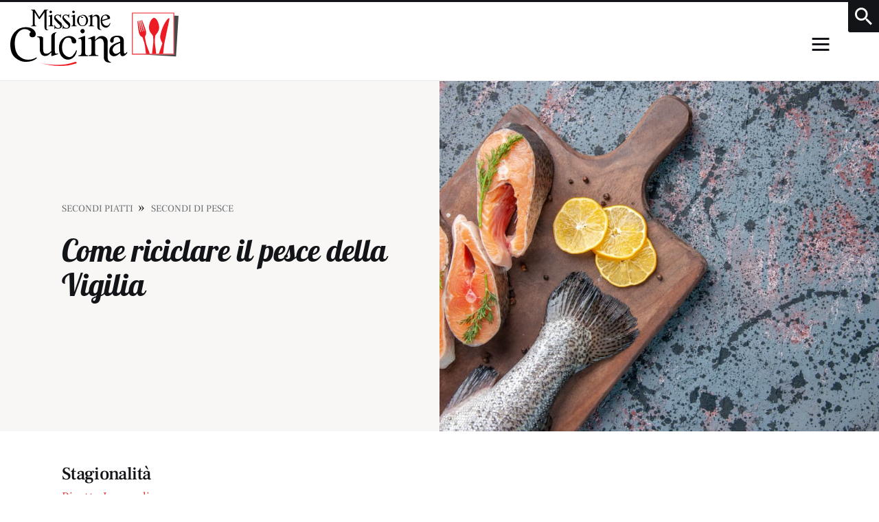

--- FILE ---
content_type: text/html; charset=UTF-8
request_url: https://www.missionecucina.it/come-riciclare-il-pesce-della-vigilia/
body_size: 27068
content:
<!DOCTYPE html>
<html lang="it-IT" class="no-js scheme_default">

<head>
<!-- Google Tag Manager -->
<script type="eb9bf2a556cf8e5f0c36ed4c-text/javascript">(function(w,d,s,l,i){w[l]=w[l]||[];w[l].push({'gtm.start':
new Date().getTime(),event:'gtm.js'});var f=d.getElementsByTagName(s)[0],
j=d.createElement(s),dl=l!='dataLayer'?'&l='+l:'';j.async=true;j.src=
'https://www.googletagmanager.com/gtm.js?id='+i+dl;f.parentNode.insertBefore(j,f);
})(window,document,'script','dataLayer','GTM-5PT7LPQ');</script>
<!-- End Google Tag Manager -->
			<meta charset="UTF-8">
		<meta name="viewport" content="width=device-width, initial-scale=1">
		<meta name="format-detection" content="telephone=no">
		<link rel="profile" href="//gmpg.org/xfn/11">


					<link rel="pingback" href="https://www.missionecucina.it/xmlrpc.php">
			<meta name='robots' content='index, follow, max-image-preview:large, max-snippet:-1, max-video-preview:-1' />

		<!-- Meta Tag Manager -->
		<meta property="og:adabra:type" content="111" />
		<!-- / Meta Tag Manager -->

	<!-- This site is optimized with the Yoast SEO plugin v23.8 - https://yoast.com/wordpress/plugins/seo/ -->
	<title>Come riciclare il pesce della Vigilia</title>
	<meta name="description" content="Ecco la ricetta del Come riciclare il pesce della Vigilia . Pochi e semplici ingredienti, ma tutto il tuo amore. Prepara in modo economico e veloce." />
	<link rel="canonical" href="https://www.missionecucina.it/come-riciclare-il-pesce-della-vigilia/" />
	<meta property="og:locale" content="it_IT" />
	<meta property="og:type" content="article" />
	<meta property="og:title" content="Come riciclare il pesce della Vigilia" />
	<meta property="og:description" content="Ecco la ricetta del Come riciclare il pesce della Vigilia . Pochi e semplici ingredienti, ma tutto il tuo amore. Prepara in modo economico e veloce." />
	<meta property="og:url" content="https://www.missionecucina.it/come-riciclare-il-pesce-della-vigilia/" />
	<meta property="og:site_name" content="Missione Cucina" />
	<meta property="article:publisher" content="https://www.facebook.com/MissioneCucina" />
	<meta property="article:published_time" content="2013-12-26T08:42:00+00:00" />
	<meta property="article:modified_time" content="2023-05-05T15:40:16+00:00" />
	<meta property="og:image" content="https://www.missionecucina.it/wp-content/uploads/2023/01/caserecce-pesce-spada-salmone.jpg" />
	<meta property="og:image:width" content="1000" />
	<meta property="og:image:height" content="667" />
	<meta property="og:image:type" content="image/jpeg" />
	<meta name="author" content="alessandro" />
	<meta name="twitter:card" content="summary_large_image" />
	<meta name="twitter:title" content="Come riciclare il pesce della Vigilia" />
	<meta name="twitter:creator" content="@MissioneCucina" />
	<meta name="twitter:site" content="@MissioneCucina" />
	<meta name="twitter:label1" content="Scritto da" />
	<meta name="twitter:data1" content="alessandro" />
	<meta name="twitter:label2" content="Tempo di lettura stimato" />
	<meta name="twitter:data2" content="1 minuto" />
	<script type="application/ld+json" class="yoast-schema-graph">{"@context":"https://schema.org","@graph":[{"@type":"Article","@id":"https://www.missionecucina.it/come-riciclare-il-pesce-della-vigilia/#article","isPartOf":{"@id":"https://www.missionecucina.it/come-riciclare-il-pesce-della-vigilia/"},"author":{"name":"alessandro","@id":"https://www.missionecucina.it/#/schema/person/e0b88f09e4f5873e8162b5ce7698d45e"},"headline":"Come riciclare il pesce della Vigilia","datePublished":"2013-12-26T08:42:00+00:00","dateModified":"2023-05-05T15:40:16+00:00","mainEntityOfPage":{"@id":"https://www.missionecucina.it/come-riciclare-il-pesce-della-vigilia/"},"wordCount":96,"commentCount":0,"publisher":{"@id":"https://www.missionecucina.it/#organization"},"image":{"@id":"https://www.missionecucina.it/come-riciclare-il-pesce-della-vigilia/#primaryimage"},"thumbnailUrl":"https://www.missionecucina.it/wp-content/uploads/2023/01/caserecce-pesce-spada-salmone.jpg","keywords":["Polpette","Ricette a Base di Pesce","Ricette con gli Scarti"],"articleSection":["Secondi di Pesce","Secondi Piatti"],"inLanguage":"it-IT","potentialAction":[{"@type":"CommentAction","name":"Comment","target":["https://www.missionecucina.it/come-riciclare-il-pesce-della-vigilia/#respond"]}]},{"@type":"WebPage","@id":"https://www.missionecucina.it/come-riciclare-il-pesce-della-vigilia/","url":"https://www.missionecucina.it/come-riciclare-il-pesce-della-vigilia/","name":"Come riciclare il pesce della Vigilia","isPartOf":{"@id":"https://www.missionecucina.it/#website"},"primaryImageOfPage":{"@id":"https://www.missionecucina.it/come-riciclare-il-pesce-della-vigilia/#primaryimage"},"image":{"@id":"https://www.missionecucina.it/come-riciclare-il-pesce-della-vigilia/#primaryimage"},"thumbnailUrl":"https://www.missionecucina.it/wp-content/uploads/2023/01/caserecce-pesce-spada-salmone.jpg","datePublished":"2013-12-26T08:42:00+00:00","dateModified":"2023-05-05T15:40:16+00:00","description":"Ecco la ricetta del Come riciclare il pesce della Vigilia . Pochi e semplici ingredienti, ma tutto il tuo amore. Prepara in modo economico e veloce.","breadcrumb":{"@id":"https://www.missionecucina.it/come-riciclare-il-pesce-della-vigilia/#breadcrumb"},"inLanguage":"it-IT","potentialAction":[{"@type":"ReadAction","target":["https://www.missionecucina.it/come-riciclare-il-pesce-della-vigilia/"]}]},{"@type":"ImageObject","inLanguage":"it-IT","@id":"https://www.missionecucina.it/come-riciclare-il-pesce-della-vigilia/#primaryimage","url":"https://www.missionecucina.it/wp-content/uploads/2023/01/caserecce-pesce-spada-salmone.jpg","contentUrl":"https://www.missionecucina.it/wp-content/uploads/2023/01/caserecce-pesce-spada-salmone.jpg","width":1000,"height":667,"caption":"Pesce spada e salmone su tagliere in legno"},{"@type":"BreadcrumbList","@id":"https://www.missionecucina.it/come-riciclare-il-pesce-della-vigilia/#breadcrumb","itemListElement":[{"@type":"ListItem","position":1,"name":"Home","item":"https://www.missionecucina.it/"},{"@type":"ListItem","position":2,"name":"Come riciclare il pesce della Vigilia"}]},{"@type":"WebSite","@id":"https://www.missionecucina.it/#website","url":"https://www.missionecucina.it/","name":"Missione Cucina","description":"Oltre 1500 Ricette Low Cost Facili e Veloci","publisher":{"@id":"https://www.missionecucina.it/#organization"},"potentialAction":[{"@type":"SearchAction","target":{"@type":"EntryPoint","urlTemplate":"https://www.missionecucina.it/?s={search_term_string}"},"query-input":{"@type":"PropertyValueSpecification","valueRequired":true,"valueName":"search_term_string"}}],"inLanguage":"it-IT"},{"@type":"Organization","@id":"https://www.missionecucina.it/#organization","name":"Missione Cucina","url":"https://www.missionecucina.it/","logo":{"@type":"ImageObject","inLanguage":"it-IT","@id":"https://www.missionecucina.it/#/schema/logo/image/","url":"https://www.missionecucina.it/wp-content/uploads/2022/02/logo-1.png","contentUrl":"https://www.missionecucina.it/wp-content/uploads/2022/02/logo-1.png","width":250,"height":93,"caption":"Missione Cucina"},"image":{"@id":"https://www.missionecucina.it/#/schema/logo/image/"},"sameAs":["https://www.facebook.com/MissioneCucina","https://x.com/MissioneCucina"]},{"@type":"Person","@id":"https://www.missionecucina.it/#/schema/person/e0b88f09e4f5873e8162b5ce7698d45e","name":"alessandro","sameAs":["https://www.missionecucina.it"]}]}</script>
	<!-- / Yoast SEO plugin. -->



<link rel="alternate" type="application/rss+xml" title="Missione Cucina &raquo; Feed" href="https://www.missionecucina.it/feed/" />
<link rel="alternate" type="application/rss+xml" title="Missione Cucina &raquo; Feed dei commenti" href="https://www.missionecucina.it/comments/feed/" />
<link rel="alternate" type="application/rss+xml" title="Missione Cucina &raquo; Come riciclare il pesce della Vigilia Feed dei commenti" href="https://www.missionecucina.it/come-riciclare-il-pesce-della-vigilia/feed/" />
<link rel="alternate" title="oEmbed (JSON)" type="application/json+oembed" href="https://www.missionecucina.it/wp-json/oembed/1.0/embed?url=https%3A%2F%2Fwww.missionecucina.it%2Fcome-riciclare-il-pesce-della-vigilia%2F" />
<link rel="alternate" title="oEmbed (XML)" type="text/xml+oembed" href="https://www.missionecucina.it/wp-json/oembed/1.0/embed?url=https%3A%2F%2Fwww.missionecucina.it%2Fcome-riciclare-il-pesce-della-vigilia%2F&#038;format=xml" />
<style id='wp-img-auto-sizes-contain-inline-css' type='text/css'>
img:is([sizes=auto i],[sizes^="auto," i]){contain-intrinsic-size:3000px 1500px}
/*# sourceURL=wp-img-auto-sizes-contain-inline-css */
</style>
<link rel='stylesheet' id='kicker-font-Lobster-css' href='//www.missionecucina.it/wp-content/uploads/omgf/kicker-font-lobster/kicker-font-lobster.css?ver=1676892939' type='text/css' media='all' />
<link rel='stylesheet' id='kicker-font-google_fonts-css' href='//www.missionecucina.it/wp-content/uploads/omgf/kicker-font-google_fonts-mod-rvdgx/kicker-font-google_fonts-mod-rvdgx.css?ver=1676892939' type='text/css' media='all' />
<link rel='stylesheet' id='kicker-fontello-css' href='https://www.missionecucina.it/wp-content/themes/kicker/skins/food/css/font-icons/css/fontello.css' type='text/css' media='all' />
<style id='wp-emoji-styles-inline-css' type='text/css'>

	img.wp-smiley, img.emoji {
		display: inline !important;
		border: none !important;
		box-shadow: none !important;
		height: 1em !important;
		width: 1em !important;
		margin: 0 0.07em !important;
		vertical-align: -0.1em !important;
		background: none !important;
		padding: 0 !important;
	}
/*# sourceURL=wp-emoji-styles-inline-css */
</style>
<style id='wp-block-library-inline-css' type='text/css'>
:root{--wp-block-synced-color:#7a00df;--wp-block-synced-color--rgb:122,0,223;--wp-bound-block-color:var(--wp-block-synced-color);--wp-editor-canvas-background:#ddd;--wp-admin-theme-color:#007cba;--wp-admin-theme-color--rgb:0,124,186;--wp-admin-theme-color-darker-10:#006ba1;--wp-admin-theme-color-darker-10--rgb:0,107,160.5;--wp-admin-theme-color-darker-20:#005a87;--wp-admin-theme-color-darker-20--rgb:0,90,135;--wp-admin-border-width-focus:2px}@media (min-resolution:192dpi){:root{--wp-admin-border-width-focus:1.5px}}.wp-element-button{cursor:pointer}:root .has-very-light-gray-background-color{background-color:#eee}:root .has-very-dark-gray-background-color{background-color:#313131}:root .has-very-light-gray-color{color:#eee}:root .has-very-dark-gray-color{color:#313131}:root .has-vivid-green-cyan-to-vivid-cyan-blue-gradient-background{background:linear-gradient(135deg,#00d084,#0693e3)}:root .has-purple-crush-gradient-background{background:linear-gradient(135deg,#34e2e4,#4721fb 50%,#ab1dfe)}:root .has-hazy-dawn-gradient-background{background:linear-gradient(135deg,#faaca8,#dad0ec)}:root .has-subdued-olive-gradient-background{background:linear-gradient(135deg,#fafae1,#67a671)}:root .has-atomic-cream-gradient-background{background:linear-gradient(135deg,#fdd79a,#004a59)}:root .has-nightshade-gradient-background{background:linear-gradient(135deg,#330968,#31cdcf)}:root .has-midnight-gradient-background{background:linear-gradient(135deg,#020381,#2874fc)}:root{--wp--preset--font-size--normal:16px;--wp--preset--font-size--huge:42px}.has-regular-font-size{font-size:1em}.has-larger-font-size{font-size:2.625em}.has-normal-font-size{font-size:var(--wp--preset--font-size--normal)}.has-huge-font-size{font-size:var(--wp--preset--font-size--huge)}.has-text-align-center{text-align:center}.has-text-align-left{text-align:left}.has-text-align-right{text-align:right}.has-fit-text{white-space:nowrap!important}#end-resizable-editor-section{display:none}.aligncenter{clear:both}.items-justified-left{justify-content:flex-start}.items-justified-center{justify-content:center}.items-justified-right{justify-content:flex-end}.items-justified-space-between{justify-content:space-between}.screen-reader-text{border:0;clip-path:inset(50%);height:1px;margin:-1px;overflow:hidden;padding:0;position:absolute;width:1px;word-wrap:normal!important}.screen-reader-text:focus{background-color:#ddd;clip-path:none;color:#444;display:block;font-size:1em;height:auto;left:5px;line-height:normal;padding:15px 23px 14px;text-decoration:none;top:5px;width:auto;z-index:100000}html :where(.has-border-color){border-style:solid}html :where([style*=border-top-color]){border-top-style:solid}html :where([style*=border-right-color]){border-right-style:solid}html :where([style*=border-bottom-color]){border-bottom-style:solid}html :where([style*=border-left-color]){border-left-style:solid}html :where([style*=border-width]){border-style:solid}html :where([style*=border-top-width]){border-top-style:solid}html :where([style*=border-right-width]){border-right-style:solid}html :where([style*=border-bottom-width]){border-bottom-style:solid}html :where([style*=border-left-width]){border-left-style:solid}html :where(img[class*=wp-image-]){height:auto;max-width:100%}:where(figure){margin:0 0 1em}html :where(.is-position-sticky){--wp-admin--admin-bar--position-offset:var(--wp-admin--admin-bar--height,0px)}@media screen and (max-width:600px){html :where(.is-position-sticky){--wp-admin--admin-bar--position-offset:0px}}

/*# sourceURL=wp-block-library-inline-css */
</style><style id='wp-block-heading-inline-css' type='text/css'>
h1:where(.wp-block-heading).has-background,h2:where(.wp-block-heading).has-background,h3:where(.wp-block-heading).has-background,h4:where(.wp-block-heading).has-background,h5:where(.wp-block-heading).has-background,h6:where(.wp-block-heading).has-background{padding:1.25em 2.375em}h1.has-text-align-left[style*=writing-mode]:where([style*=vertical-lr]),h1.has-text-align-right[style*=writing-mode]:where([style*=vertical-rl]),h2.has-text-align-left[style*=writing-mode]:where([style*=vertical-lr]),h2.has-text-align-right[style*=writing-mode]:where([style*=vertical-rl]),h3.has-text-align-left[style*=writing-mode]:where([style*=vertical-lr]),h3.has-text-align-right[style*=writing-mode]:where([style*=vertical-rl]),h4.has-text-align-left[style*=writing-mode]:where([style*=vertical-lr]),h4.has-text-align-right[style*=writing-mode]:where([style*=vertical-rl]),h5.has-text-align-left[style*=writing-mode]:where([style*=vertical-lr]),h5.has-text-align-right[style*=writing-mode]:where([style*=vertical-rl]),h6.has-text-align-left[style*=writing-mode]:where([style*=vertical-lr]),h6.has-text-align-right[style*=writing-mode]:where([style*=vertical-rl]){rotate:180deg}
/*# sourceURL=https://www.missionecucina.it/wp-includes/blocks/heading/style.min.css */
</style>
<style id='wp-block-tag-cloud-inline-css' type='text/css'>
.wp-block-tag-cloud{box-sizing:border-box}.wp-block-tag-cloud.aligncenter{justify-content:center;text-align:center}.wp-block-tag-cloud a{display:inline-block;margin-right:5px}.wp-block-tag-cloud span{display:inline-block;margin-left:5px;text-decoration:none}:root :where(.wp-block-tag-cloud.is-style-outline){display:flex;flex-wrap:wrap;gap:1ch}:root :where(.wp-block-tag-cloud.is-style-outline a){border:1px solid;font-size:unset!important;margin-right:0;padding:1ch 2ch;text-decoration:none!important}
/*# sourceURL=https://www.missionecucina.it/wp-includes/blocks/tag-cloud/style.min.css */
</style>
<style id='global-styles-inline-css' type='text/css'>
:root{--wp--preset--aspect-ratio--square: 1;--wp--preset--aspect-ratio--4-3: 4/3;--wp--preset--aspect-ratio--3-4: 3/4;--wp--preset--aspect-ratio--3-2: 3/2;--wp--preset--aspect-ratio--2-3: 2/3;--wp--preset--aspect-ratio--16-9: 16/9;--wp--preset--aspect-ratio--9-16: 9/16;--wp--preset--color--black: #000000;--wp--preset--color--cyan-bluish-gray: #abb8c3;--wp--preset--color--white: #ffffff;--wp--preset--color--pale-pink: #f78da7;--wp--preset--color--vivid-red: #cf2e2e;--wp--preset--color--luminous-vivid-orange: #ff6900;--wp--preset--color--luminous-vivid-amber: #fcb900;--wp--preset--color--light-green-cyan: #7bdcb5;--wp--preset--color--vivid-green-cyan: #00d084;--wp--preset--color--pale-cyan-blue: #8ed1fc;--wp--preset--color--vivid-cyan-blue: #0693e3;--wp--preset--color--vivid-purple: #9b51e0;--wp--preset--color--bg-color: #ffffff;--wp--preset--color--bd-color: #EAEAEA;--wp--preset--color--bd-hover: #D2D4D4;--wp--preset--color--text-dark: #121418;--wp--preset--color--text-light: #A5A6AA;--wp--preset--color--text-link: #e03e3d;--wp--preset--color--text-hover: #aa2e2e;--wp--preset--color--text-link-2: #e03e3d;--wp--preset--color--text-hover-2: #aa2e2e;--wp--preset--color--text-link-3: #C5A48E;--wp--preset--color--text-hover-3: #82695b;--wp--preset--gradient--vivid-cyan-blue-to-vivid-purple: linear-gradient(135deg,rgb(6,147,227) 0%,rgb(155,81,224) 100%);--wp--preset--gradient--light-green-cyan-to-vivid-green-cyan: linear-gradient(135deg,rgb(122,220,180) 0%,rgb(0,208,130) 100%);--wp--preset--gradient--luminous-vivid-amber-to-luminous-vivid-orange: linear-gradient(135deg,rgb(252,185,0) 0%,rgb(255,105,0) 100%);--wp--preset--gradient--luminous-vivid-orange-to-vivid-red: linear-gradient(135deg,rgb(255,105,0) 0%,rgb(207,46,46) 100%);--wp--preset--gradient--very-light-gray-to-cyan-bluish-gray: linear-gradient(135deg,rgb(238,238,238) 0%,rgb(169,184,195) 100%);--wp--preset--gradient--cool-to-warm-spectrum: linear-gradient(135deg,rgb(74,234,220) 0%,rgb(151,120,209) 20%,rgb(207,42,186) 40%,rgb(238,44,130) 60%,rgb(251,105,98) 80%,rgb(254,248,76) 100%);--wp--preset--gradient--blush-light-purple: linear-gradient(135deg,rgb(255,206,236) 0%,rgb(152,150,240) 100%);--wp--preset--gradient--blush-bordeaux: linear-gradient(135deg,rgb(254,205,165) 0%,rgb(254,45,45) 50%,rgb(107,0,62) 100%);--wp--preset--gradient--luminous-dusk: linear-gradient(135deg,rgb(255,203,112) 0%,rgb(199,81,192) 50%,rgb(65,88,208) 100%);--wp--preset--gradient--pale-ocean: linear-gradient(135deg,rgb(255,245,203) 0%,rgb(182,227,212) 50%,rgb(51,167,181) 100%);--wp--preset--gradient--electric-grass: linear-gradient(135deg,rgb(202,248,128) 0%,rgb(113,206,126) 100%);--wp--preset--gradient--midnight: linear-gradient(135deg,rgb(2,3,129) 0%,rgb(40,116,252) 100%);--wp--preset--font-size--small: 13px;--wp--preset--font-size--medium: 20px;--wp--preset--font-size--large: 36px;--wp--preset--font-size--x-large: 42px;--wp--preset--spacing--20: 0.44rem;--wp--preset--spacing--30: 0.67rem;--wp--preset--spacing--40: 1rem;--wp--preset--spacing--50: 1.5rem;--wp--preset--spacing--60: 2.25rem;--wp--preset--spacing--70: 3.38rem;--wp--preset--spacing--80: 5.06rem;--wp--preset--shadow--natural: 6px 6px 9px rgba(0, 0, 0, 0.2);--wp--preset--shadow--deep: 12px 12px 50px rgba(0, 0, 0, 0.4);--wp--preset--shadow--sharp: 6px 6px 0px rgba(0, 0, 0, 0.2);--wp--preset--shadow--outlined: 6px 6px 0px -3px rgb(255, 255, 255), 6px 6px rgb(0, 0, 0);--wp--preset--shadow--crisp: 6px 6px 0px rgb(0, 0, 0);}:where(.is-layout-flex){gap: 0.5em;}:where(.is-layout-grid){gap: 0.5em;}body .is-layout-flex{display: flex;}.is-layout-flex{flex-wrap: wrap;align-items: center;}.is-layout-flex > :is(*, div){margin: 0;}body .is-layout-grid{display: grid;}.is-layout-grid > :is(*, div){margin: 0;}:where(.wp-block-columns.is-layout-flex){gap: 2em;}:where(.wp-block-columns.is-layout-grid){gap: 2em;}:where(.wp-block-post-template.is-layout-flex){gap: 1.25em;}:where(.wp-block-post-template.is-layout-grid){gap: 1.25em;}.has-black-color{color: var(--wp--preset--color--black) !important;}.has-cyan-bluish-gray-color{color: var(--wp--preset--color--cyan-bluish-gray) !important;}.has-white-color{color: var(--wp--preset--color--white) !important;}.has-pale-pink-color{color: var(--wp--preset--color--pale-pink) !important;}.has-vivid-red-color{color: var(--wp--preset--color--vivid-red) !important;}.has-luminous-vivid-orange-color{color: var(--wp--preset--color--luminous-vivid-orange) !important;}.has-luminous-vivid-amber-color{color: var(--wp--preset--color--luminous-vivid-amber) !important;}.has-light-green-cyan-color{color: var(--wp--preset--color--light-green-cyan) !important;}.has-vivid-green-cyan-color{color: var(--wp--preset--color--vivid-green-cyan) !important;}.has-pale-cyan-blue-color{color: var(--wp--preset--color--pale-cyan-blue) !important;}.has-vivid-cyan-blue-color{color: var(--wp--preset--color--vivid-cyan-blue) !important;}.has-vivid-purple-color{color: var(--wp--preset--color--vivid-purple) !important;}.has-black-background-color{background-color: var(--wp--preset--color--black) !important;}.has-cyan-bluish-gray-background-color{background-color: var(--wp--preset--color--cyan-bluish-gray) !important;}.has-white-background-color{background-color: var(--wp--preset--color--white) !important;}.has-pale-pink-background-color{background-color: var(--wp--preset--color--pale-pink) !important;}.has-vivid-red-background-color{background-color: var(--wp--preset--color--vivid-red) !important;}.has-luminous-vivid-orange-background-color{background-color: var(--wp--preset--color--luminous-vivid-orange) !important;}.has-luminous-vivid-amber-background-color{background-color: var(--wp--preset--color--luminous-vivid-amber) !important;}.has-light-green-cyan-background-color{background-color: var(--wp--preset--color--light-green-cyan) !important;}.has-vivid-green-cyan-background-color{background-color: var(--wp--preset--color--vivid-green-cyan) !important;}.has-pale-cyan-blue-background-color{background-color: var(--wp--preset--color--pale-cyan-blue) !important;}.has-vivid-cyan-blue-background-color{background-color: var(--wp--preset--color--vivid-cyan-blue) !important;}.has-vivid-purple-background-color{background-color: var(--wp--preset--color--vivid-purple) !important;}.has-black-border-color{border-color: var(--wp--preset--color--black) !important;}.has-cyan-bluish-gray-border-color{border-color: var(--wp--preset--color--cyan-bluish-gray) !important;}.has-white-border-color{border-color: var(--wp--preset--color--white) !important;}.has-pale-pink-border-color{border-color: var(--wp--preset--color--pale-pink) !important;}.has-vivid-red-border-color{border-color: var(--wp--preset--color--vivid-red) !important;}.has-luminous-vivid-orange-border-color{border-color: var(--wp--preset--color--luminous-vivid-orange) !important;}.has-luminous-vivid-amber-border-color{border-color: var(--wp--preset--color--luminous-vivid-amber) !important;}.has-light-green-cyan-border-color{border-color: var(--wp--preset--color--light-green-cyan) !important;}.has-vivid-green-cyan-border-color{border-color: var(--wp--preset--color--vivid-green-cyan) !important;}.has-pale-cyan-blue-border-color{border-color: var(--wp--preset--color--pale-cyan-blue) !important;}.has-vivid-cyan-blue-border-color{border-color: var(--wp--preset--color--vivid-cyan-blue) !important;}.has-vivid-purple-border-color{border-color: var(--wp--preset--color--vivid-purple) !important;}.has-vivid-cyan-blue-to-vivid-purple-gradient-background{background: var(--wp--preset--gradient--vivid-cyan-blue-to-vivid-purple) !important;}.has-light-green-cyan-to-vivid-green-cyan-gradient-background{background: var(--wp--preset--gradient--light-green-cyan-to-vivid-green-cyan) !important;}.has-luminous-vivid-amber-to-luminous-vivid-orange-gradient-background{background: var(--wp--preset--gradient--luminous-vivid-amber-to-luminous-vivid-orange) !important;}.has-luminous-vivid-orange-to-vivid-red-gradient-background{background: var(--wp--preset--gradient--luminous-vivid-orange-to-vivid-red) !important;}.has-very-light-gray-to-cyan-bluish-gray-gradient-background{background: var(--wp--preset--gradient--very-light-gray-to-cyan-bluish-gray) !important;}.has-cool-to-warm-spectrum-gradient-background{background: var(--wp--preset--gradient--cool-to-warm-spectrum) !important;}.has-blush-light-purple-gradient-background{background: var(--wp--preset--gradient--blush-light-purple) !important;}.has-blush-bordeaux-gradient-background{background: var(--wp--preset--gradient--blush-bordeaux) !important;}.has-luminous-dusk-gradient-background{background: var(--wp--preset--gradient--luminous-dusk) !important;}.has-pale-ocean-gradient-background{background: var(--wp--preset--gradient--pale-ocean) !important;}.has-electric-grass-gradient-background{background: var(--wp--preset--gradient--electric-grass) !important;}.has-midnight-gradient-background{background: var(--wp--preset--gradient--midnight) !important;}.has-small-font-size{font-size: var(--wp--preset--font-size--small) !important;}.has-medium-font-size{font-size: var(--wp--preset--font-size--medium) !important;}.has-large-font-size{font-size: var(--wp--preset--font-size--large) !important;}.has-x-large-font-size{font-size: var(--wp--preset--font-size--x-large) !important;}
/*# sourceURL=global-styles-inline-css */
</style>

<style id='classic-theme-styles-inline-css' type='text/css'>
/*! This file is auto-generated */
.wp-block-button__link{color:#fff;background-color:#32373c;border-radius:9999px;box-shadow:none;text-decoration:none;padding:calc(.667em + 2px) calc(1.333em + 2px);font-size:1.125em}.wp-block-file__button{background:#32373c;color:#fff;text-decoration:none}
/*# sourceURL=/wp-includes/css/classic-themes.min.css */
</style>
<link rel='stylesheet' id='contact-form-7-css' href='https://www.missionecucina.it/wp-content/plugins/contact-form-7/includes/css/styles.css?ver=6.0' type='text/css' media='all' />
<link rel='stylesheet' id='kicker-style-css' href='https://www.missionecucina.it/wp-content/themes/kicker/style.css?ver=6.9' type='text/css' media='all' />
<link rel='stylesheet' id='kicker-trx-addons-layouts-css' href='https://www.missionecucina.it/wp-content/themes/kicker/plugins/trx_addons/layouts/layouts.css' type='text/css' media='all' />
<link rel='stylesheet' id='kicker-trx-addons-layouts-responsive-css' href='https://www.missionecucina.it/wp-content/themes/kicker/plugins/trx_addons/layouts/layouts.responsive.css' type='text/css' media='(max-width:1679px)' />
<style id='kadence-blocks-global-variables-inline-css' type='text/css'>
:root {--global-kb-font-size-sm:clamp(0.8rem, 0.73rem + 0.217vw, 0.9rem);--global-kb-font-size-md:clamp(1.1rem, 0.995rem + 0.326vw, 1.25rem);--global-kb-font-size-lg:clamp(1.75rem, 1.576rem + 0.543vw, 2rem);--global-kb-font-size-xl:clamp(2.25rem, 1.728rem + 1.63vw, 3rem);--global-kb-font-size-xxl:clamp(2.5rem, 1.456rem + 3.26vw, 4rem);--global-kb-font-size-xxxl:clamp(2.75rem, 0.489rem + 7.065vw, 6rem);}:root {--global-palette1: #3182CE;--global-palette2: #2B6CB0;--global-palette3: #1A202C;--global-palette4: #2D3748;--global-palette5: #4A5568;--global-palette6: #718096;--global-palette7: #EDF2F7;--global-palette8: #F7FAFC;--global-palette9: #ffffff;}
/*# sourceURL=kadence-blocks-global-variables-inline-css */
</style>
<link rel='stylesheet' id='kicker-single-css' href='https://www.missionecucina.it/wp-content/themes/kicker-child/skins/food/css/__single.css' type='text/css' media='all' />
<link rel='stylesheet' id='kicker-skin-food-css' href='https://www.missionecucina.it/wp-content/themes/kicker-child/skins/food/css/style.css' type='text/css' media='all' />
<link rel='stylesheet' id='kicker-gutenberg-css' href='https://www.missionecucina.it/wp-content/themes/kicker-child/skins/food/css/__gutenberg.css' type='text/css' media='all' />
<link rel='stylesheet' id='kicker-custom-css' href='https://www.missionecucina.it/wp-content/themes/kicker/skins/food/css/__custom.css' type='text/css' media='all' />
<link rel='stylesheet' id='kicker-child-style-css' href='https://www.missionecucina.it/wp-content/themes/kicker-child/style.css' type='text/css' media='all' />
<link rel='stylesheet' id='kicker-gutenberg-responsive-css' href='https://www.missionecucina.it/wp-content/themes/kicker-child/skins/food/css/__gutenberg_responsive.css' type='text/css' media='(max-width:1679px)' />
<link rel='stylesheet' id='kicker-responsive-css' href='https://www.missionecucina.it/wp-content/themes/kicker-child/skins/food/css/__responsive-full.css' type='text/css' media='(max-width:1679px)' />
<link rel='stylesheet' id='kicker-single-responsive-css' href='https://www.missionecucina.it/wp-content/themes/kicker-child/skins/food/css/__single-responsive.css' type='text/css' media='(max-width:1679px)' />
<script type="eb9bf2a556cf8e5f0c36ed4c-text/javascript" async='async' src="https://www.missionecucina.it/wp-includes/js/jquery/jquery.min.js?ver=3.7.1" id="jquery-core-js"></script>
<script type="eb9bf2a556cf8e5f0c36ed4c-text/javascript" async='async' src="https://www.missionecucina.it/wp-includes/js/jquery/jquery-migrate.min.js?ver=3.4.1" id="jquery-migrate-js"></script>
<link rel="https://api.w.org/" href="https://www.missionecucina.it/wp-json/" /><link rel="alternate" title="JSON" type="application/json" href="https://www.missionecucina.it/wp-json/wp/v2/posts/14341" /><link rel="EditURI" type="application/rsd+xml" title="RSD" href="https://www.missionecucina.it/xmlrpc.php?rsd" />
<meta name="generator" content="WordPress 6.9" />
<link rel='shortlink' href='https://www.missionecucina.it/?p=14341' />
<link rel="icon" href="https://www.missionecucina.it/wp-content/uploads/2022/02/cropped-FAV-ICON-32x32.png" sizes="32x32" />
<link rel="icon" href="https://www.missionecucina.it/wp-content/uploads/2022/02/cropped-FAV-ICON-192x192.png" sizes="192x192" />
<link rel="apple-touch-icon" href="https://www.missionecucina.it/wp-content/uploads/2022/02/cropped-FAV-ICON-180x180.png" />
<meta name="msapplication-TileImage" content="https://www.missionecucina.it/wp-content/uploads/2022/02/cropped-FAV-ICON-270x270.png" />
		<style type="text/css" id="wp-custom-css">
			#MSCADB_logo_header_sc img {
	width:100%;
}
.sc_layouts_column .sc_layouts_item:not(.elementor-widget-divider):not(.elementor-widget-spacer) {
	width:100% !important;
}
#MC_widget_article .wp-block-tag-cloud a {
	display:inline-block !important;
}
#MC_filter_post .select_container {
	width:calc(100% - 100px);
}
@media (max-width:500px) {
	#MC_filter_post .select_container {
		width:100%;
	}
}

p.MC_tag_cloud_page {
    display:flex;
    flex-wrap:wrap;
    padding:30px;
    background:#ededed;
    border-radius:20px;
	justify-content:center;
}
p.MC_tag_cloud_page a {
    padding:3px 13px;
    transition:0.35s;    
}
p.MC_tag_cloud_page a:hover {
    transform:scale(1.1);
}
#MC_filter_post_by_cat select {
	visibility: visible !important;
}

@media (max-width:1350px) {
    .menu_mobile .menu_mobile_nav_area>ul>.menu-item-has-children>a {
        padding-right:25px !important;
    }
    li.opened > a > .open_child_menu {
        transform:rotate(180deg);
    }
    li.opened > ul {
        max-height:2000px !important;
    }
	.menu_mobile .menu_mobile_nav_area>ul>.menu-item a .open_child_menu {
    font-size:1.25em;
}
	.menu_mobile .menu_mobile_nav_area>ul>.menu-item>a .open_child_menu {
		right:-10px;
		top:0.5em;
	}
	ul.sub-menu {
		width:100% !important;
		padding-left:0 !important;
	}
}		</style>
		
			<meta property="og:adabra" content="include" />
		<meta property="article:section" content="Secondi di Pesce" />
		<meta property="article:section" content="Secondi Piatti" />
				<meta property="article:tag" content="Aglio" />
				<meta property="article:tag" content="Limone" />
				<meta property="article:tag" content="Pangrattato" />
				<meta property="article:tag" content="uova" />
				<meta property="article:tag" content="Ricette Invernali" />
				<meta property="article:tag" content="Polpette" />
				<meta property="article:tag" content="Ricette a Base di Pesce" />
				<meta property="article:tag" content="Ricette con gli Scarti" />
<link rel='stylesheet' id='kicker-inline-styles-css' href='https://www.missionecucina.it/wp-content/themes/kicker/css/__inline.css' type='text/css' media='all' />
<style id='kicker-inline-styles-inline-css' type='text/css'>
.post-navigation .nav-previous a .nav-arrow { background-image: url(https://www.missionecucina.it/wp-content/uploads/2023/01/filetto-crosta-pane-642x491.jpg); }.post-navigation .nav-next a .nav-arrow { background-image: url(https://www.missionecucina.it/wp-content/uploads/2023/02/frutti-bosco-642x491.jpg); }.kicker_inline_1839290246{background-image: url(https://www.missionecucina.it/wp-content/uploads/2023/01/caserecce-pesce-spada-salmone.jpg);}
/*# sourceURL=kicker-inline-styles-inline-css */
</style>
</head>

<body class="wp-singular post-template-default single single-post postid-14341 single-format-standard wp-custom-logo wp-theme-kicker wp-child-theme-kicker-child skin_food post_with_info_vertical sidebar_present scheme_default blog_mode_post body_style_wide is_single single_style_style-7 sidebar_show sidebar_right sidebar_small_screen_below trx_addons_absent header_type_default header_style_header-default header_position_default menu_side_ no_layout fixed_blocks_sticky">
<!-- Google Tag Manager (noscript) -->
<noscript><iframe src="https://www.googletagmanager.com/ns.html?id=GTM-5PT7LPQ"
height="0" width="0" style="display:none;visibility:hidden"></iframe></noscript>
<!-- End Google Tag Manager (noscript) -->
	
	<div class="body_wrap" >

		
		<div class="page_wrap" >

			
							<a class="kicker_skip_link skip_to_content_link" href="#content_skip_link_anchor" tabindex="-1" title="Skip Anchor">Skip to content</a>
								<a class="kicker_skip_link skip_to_sidebar_link" href="#sidebar_skip_link_anchor" tabindex="-1" title="Skip Anchor">Skip to sidebar</a>
								<a class="kicker_skip_link skip_to_footer_link" href="#footer_skip_link_anchor" tabindex="-1" title="Skip Anchor">Skip to footer</a>
				<header class="top_panel top_panel_default
	 without_bg_image with_featured_image">
	<div class="top_panel_navi sc_layouts_row sc_layouts_row_type_compact sc_layouts_row_fixed sc_layouts_row_fixed_always sc_layouts_row_delimiter
	">
	<div id="MC_first_content_top_pushbar">
		<form id="MC_form_search_header" role="search" method="get" action="https://www.missionecucina.it/" class="wp-block-search__button-outside wp-block-search__text-button wp-block-search">
			<label for="wp-block-search__input-1" class="wp-block-search__label">Cerca</label>
			<div class="wp-block-search__inside-wrapper ">
				<input type="search" id="wp-block-search__input-1" class="wp-block-search__input " name="s" value="" placeholder="Cerca…" required="">
				<button type="submit" class="wp-block-search__button" title="Inizia ricerca"><span class="icon-search"></span></button>
			</div>
		</form>
		<button id="MC_first_content_top_pushbar_button" onclick="if (!window.__cfRLUnblockHandlers) return false; MC_form_search_header_activate()" title="Apri ricerca" data-cf-modified-eb9bf2a556cf8e5f0c36ed4c-=""><span class="icon-search"></span><span class="icon-close"></span></button>
	</div>
	<div class="content_wrap MC_header">
		<div class="columns_wrap columns_fluid">
			<div class="sc_layouts_column sc_layouts_column_align_left sc_layouts_column_icons_position_left sc_layouts_column_fluid column-1_5" style="z-index:9999;">
				<div class="sc_layouts_item">
					<a class="sc_layouts_logo" href="https://www.missionecucina.it/" title="Logo Missione Cuicina">
    <svg version="1.1" id="Livello_1" xmlns="http://www.w3.org/2000/svg" x="0" y="0" viewBox="0 0 576.5 194.2" style="max-height:100%;" xml:space="preserve"><style>.st0{fill:#fff}.st1{fill:#ed1c24}</style><path class="st0" d="M418.9 12.3h140.8v140.9H418.9z"/><path class="st0" d="M500.2 152.3v.1h8.3v-.1h-8.3zM484.7 152.5v-.1h-5.9v.1h5.9zM524.3 152.5H559v-.1h-34.7v.1z"/><path class="st1" d="M485.4 152.3v.1h14.2v-.1h-14.2z"/><path class="st0" d="M485.1 152.5v-.1h-.3v.1h.3zM499.9 152.3v.1h.3v-.1h-.3z"/><path class="st0" d="M499.6 152.3v.1h.3v-.1h-.3zM485.1 152.3v.1h.3v-.1h-.3z"/><path class="st1" d="M465 152.3v.1h13.2v-.1H465z"/><path class="st0" d="M464.4 152.3v.1h.3v-.1h-.3zM478.6 152.5h.3v-.1h-.3v.1zM478.6 152.3h-.3v.1h.3v-.1zM465 152.3h-.3v.1h.3v-.1z"/><path class="st1" d="M509.2 152.3v.1h14.5v-.1h-14.5z"/><path class="st0" d="M508.5 152.3v.1h.3v-.1h-.3zM524 152.3v.1h.3v-.1h-.3zM508.9 152.3v.1h.3v-.1h-.3zM523.7 152.3v.1h.3v-.1h-.3z"/><path class="st1" d="m436.3 12.9-.1.1h.7z"/><path class="st1" d="M417 10.4V155h144.6V10.4H417zm142.1 141.9v.1l-139.5-.1V13h139.5v139.3z"/><path class="MC_change_color" d="M98.1 32.3 83.7 9.4v37.7c.1 3.7.5 6 1 6.8.9 1.2 1.9 1.8 3.2 1.8h1.6v1.5H71.2v-1.6h1.6c2.4-.1 3.8-1.1 4.2-3.2V8c0-2.4-.4-4-1.3-5-.9-.9-2-1.3-3.1-1.4h-1.5V0h12.4l15.9 25.6L117.2 0h13.2v1.3h-1.6c-2 0-3.4.7-4.2 2.2-.5.9-.8 3-.8 6.2v51.2c0 3.5.3 5.7 1 6.6 1.3 1.8 3.1 2.5 5.4 2.2l.3.9c-4 1.4-7.3.9-10-1.5-2.1-2.2-3.2-4.9-3.2-8.1V8.8L101 32.3h-2.9zM143.6 17.4v31.1c0 2.4.2 4 .5 4.8.3.8.8 1.4 1.5 1.8.7.4 2 .6 3.8.6v1.6h-18.8v-1.6c1.9 0 3.2-.2 3.8-.6.6-.4 1.1-1 1.5-1.8.4-.8.6-2.5.6-4.9v-20l-.3-2.9c-.2-.9-.5-1.6-1-1.9-.4-.3-1-.5-1.7-.5-.8 0-1.8.2-2.9.6V22l11.1-4.5h1.9zm-5.1-13.9c1.2 0 2.1.4 3 1.3.8.8 1.3 1.9 1.3 3.1 0 1.2-.4 2.2-1.3 3-.8.9-1.8 1.3-3 1.3s-2.2-.4-3.1-1.3c-.8-.9-1.3-1.9-1.3-3 0-1.2.4-2.2 1.3-3.1.9-.8 1.9-1.3 3.1-1.3zM173.6 15.2v12.9h-1.4c-1-2.7-2.4-4.8-4.1-6.3-1.7-1.5-3.8-2.3-6.4-2.3-2 0-3.5.5-4.8 1.6-1.2 1.1-1.8 2.2-1.8 3.5 0 1.6.4 2.9 1.3 4 .9 1.2 3.5 3.8 8 8l7.9 6.8c3.3 2.7 5 6.3 5 10.8 0 3.5-1.3 6.4-4 8.5-2.7 2.2-5.6 3.2-8.9 3.2-2.4 0-5.1-.4-8.1-1.3-.9-.3-1.7-.4-2.3-.4-.6 0-1.1.9-1.4 2.6h-1.4V53.5h1.4c.7 3.3 2.2 5.9 4.5 7.5 2.2 1.7 4.7 2.5 7.5 2.5 1.9 0 3.5-.6 4.7-1.7 1.2-1.2 1.9-2.5 1.9-4.1 0-1.9-.7-3.5-2.1-4.8-1.4-1.3-3.5-3.4-6.4-6.2-2.9-2.8-6.4-6.9-10.6-12.3-1.3-1.6-1.9-3.6-1.9-6.1 0-3.2 1.1-5.8 3.3-8 2.2-2.1 5-3.2 8.5-3.2 1.5 0 3.3.3 5.5.9 1.4.4 2.4.6 2.9.6s.8-.1 1.1-.3c.3-.2.5-1.3.8-3.2h1.3zM201.8 15.2v12.9h-1.4c-1-2.7-2.4-4.8-4.1-6.3-1.7-1.5-3.8-2.3-6.4-2.3-2 0-3.5.5-4.8 1.6-1.2 1.1-1.8 2.2-1.8 3.5 0 1.6.4 2.9 1.3 4 .9 1.2 3.5 3.8 8 8l7.9 6.8c3.3 2.7 5 6.3 5 10.8 0 3.5-1.3 6.4-4 8.5-2.7 2.2-5.6 3.2-8.9 3.2-2.4 0-5.1-.4-8.1-1.3-.9-.3-1.7-.4-2.3-.4-.6 0-1.1.9-1.4 2.6h-1.4V53.5h1.4c.7 3.3 2.2 5.9 4.5 7.5 2.2 1.7 4.7 2.5 7.5 2.5 1.9 0 3.5-.6 4.7-1.7 1.2-1.2 1.9-2.5 1.9-4.1 0-1.9-.7-3.5-2.1-4.8-1.4-1.3-3.5-3.4-6.4-6.2-2.9-2.8-6.4-6.9-10.6-12.3-1.3-1.6-1.9-3.6-1.9-6.1 0-3.2 1.1-5.8 3.3-8 2.2-2.1 5-3.2 8.5-3.2 1.5 0 3.3.3 5.5.9 1.4.4 2.4.6 2.9.6s.8-.1 1.1-.3c.3-.2.5-1.3.8-3.2h1.3zM221.7 17.4v31.1c0 2.4.2 4 .5 4.8.3.8.8 1.4 1.5 1.8.7.4 2 .6 3.8.6v1.6h-18.8v-1.6c1.9 0 3.2-.2 3.8-.6.6-.4 1.1-1 1.5-1.8.4-.8.6-2.5.6-4.9v-20l-.3-2.9c-.2-.9-.5-1.6-1-1.9-.4-.3-1-.5-1.7-.5-.8 0-1.8.2-2.9.6V22l11.1-4.5h1.9zm-5-13.9c1.2 0 2.1.4 3 1.3.8.8 1.3 1.9 1.3 3.1 0 1.2-.4 2.2-1.3 3-.8.9-1.8 1.3-3 1.3s-2.2-.4-3.1-1.3c-.8-.9-1.3-1.9-1.3-3 0-1.2.4-2.2 1.3-3.1.9-.8 1.9-1.3 3.1-1.3zM248.5 18c5 0 8.9 1.4 11.8 4.2 4.2 5.1 6.2 9.8 6.2 14.2 0 4.8-1.3 9.3-3.9 13.2-2 3-5.4 5.3-10.5 6.9-1.8.5-3.5.7-4.8.7-7.8 0-13.6-4.1-17.3-12.4-.8-2.4-1.2-4.9-1.2-7.4v-.6c0-5.8 2.3-10.6 6.9-14.4 1.9-1.1 3.9-1.6 6.1-1.6 1.7-1.9 3.9-2.8 6.7-2.8zm-3.1 7.9c1-.5 1.8-.7 2.3-.7.9 0 1.5.6 1.7 1.7-.1.8-.5 1.3-1.4 1.6l-1.6.2c-3.1-.1-4.8-2.1-5.2-6-1.3.4-2.5 1.4-3.5 2.9-1.7 3.5-2.6 7.4-2.6 11.8 0 6.7 1.9 12 5.8 15.7 2 1.4 3.9 2.2 6 2.2 3.9 0 7.1-1.6 9.6-4.8 2.3-3.9 3.5-8 3.5-12.2v-.5c-.2-5.1-1.5-9.5-4.1-13.2-2.4-2.5-5.2-4-8.5-4.3-2.9 0-4.4.5-4.4 1.6 0 2 .8 3.4 2.4 4zM305.8 61.2c0 4.2 2.2 7 6.6 8.4l-.3.8c-3.9 0-7.4-.8-10.3-2.3-2.2-2.2-3.4-4.6-3.5-7.1V31.9c-.4-3.2-1.1-5.4-2-6.8-1.4-1.8-3.2-2.7-5.4-2.7-1.6 0-3.1.4-4.6 1.2-2.3 1.2-4.1 2.6-5.4 4.1v20.8c0 2.5.2 4.2.5 4.9.3.8.9 1.3 1.6 1.7.7.4 2.1.6 4.2.6v1.6H268v-1.6c1.8 0 3-.2 3.8-.6.7-.4 1.3-1 1.6-1.8.3-.8.5-2.4.5-4.8V33.7c0-4.3-.1-7-.3-8.2-.2-.9-.5-1.6-1-1.9-.4-.3-1-.5-1.7-.5-.8 0-1.8.2-2.9.6l-.6-1.6 11.7-4.7h1.8v8.2c2.8-2.8 4.5-4.4 4.9-4.8 1.3-1.1 2.6-1.9 4.1-2.5 1.5-.6 2.9-.9 4.4-.9 2.4 0 4.7.7 6.9 2.1 2.6 1.6 4.1 4.5 4.6 8.6v33.1zM314.6 39.5c.4 2.1 1.1 4.6 2.2 7.5 3.5 5.9 8 8.9 13.3 8.9 2.5 0 4.7-.8 6.6-2.4 1.8-1.6 3.4-4.1 4.7-7.5l1.4.9c-.6 3.9-2.4 7.4-5.2 10.6s-6.4 4.8-10.7 4.8c-5.8-.5-10.6-3.7-14.4-9.6-2-4.4-2.9-9.3-2.9-14.5 0-6.6 1.7-11.8 5.1-15.5 3.4-3.7 7.7-5.5 12.8-5.5 4.3 0 7.8 1.2 10.5 3.5s4 5.9 4 10.6l-27.4 8.2zm.2-3.9 18.6-5.4c-.2-2.4-.5-4.1-1-5.2-.7-1.6-1.7-2.8-3.1-3.7-1.4-.9-2.8-1.4-4.3-1.4-2.4 0-4.5.9-6.3 2.7-1.8 1.9-3.1 6.2-3.9 13z"/><g><path class="MC_change_color" d="M91.4 167c-9.1 8.8-22.3 13.2-39.4 13.2-12 0-23.9-4.9-35.6-14.7C5.5 156.3 0 141.2 0 120.4c0-17.6 5.1-32 15.4-43.2 10.3-11.1 22.7-16.7 37.2-16.7 10.9 0 19.6 2.6 26 7.7 5.7 5 8.6 10.4 8.6 16.1 0 3.1-.9 5.7-2.6 7.8-2.2 2.2-5.6 3.3-10.1 3.3-4.6 0-7.6-2.8-8.9-8.3 0-5.1 1.5-8.1 4.5-9-.1-2.1-2-4.2-5.7-6.3-4.6-3.1-9.9-4.7-15.8-4.7-7.1 0-14.1 3.6-21.1 10.7-8.2 9.6-12.3 22-12.3 37.1 0 20.3 4.5 34.9 13.5 43.9 9.2 9.3 19.8 14 31.7 14 11.2 0 20.8-2.7 28.7-8.1l2.3 2.3zM157.6 78.1v2.4c-3.4.4-5.1 3.5-5.1 9.3V133c0 7.7.2 12.5.6 14.2.4 1.8 1 3 1.8 3.7.8.7 1.8 1.1 2.9 1.1 1.5 0 3.2-.5 5.1-1.4l1.1 2.6-20.2 6.9h-3.5v-12.8c-5.7 6.2-10.1 9.9-13.1 11.1-3 1.2-6.2 1.7-9.6 1.7-5-.9-8.8-2.9-11.3-5.9-3.5-4.9-5.3-11.2-5.4-19v-29.9c-.1-3.2-.5-5.4-1.2-6.7-.7-1.3-1.9-2.4-3.5-3.5l-3.9-.1v-2.7h14.3l6 4.4v40.6c0 5.5 1.1 9.5 3.2 12 1.7 1.7 4.3 2.6 7.8 2.6 2.1 0 4.5-.6 7.2-1.7s5.9-3.5 9.5-7.2V90.6c1.2-7 7-11.2 17.3-12.5zM228.3 141.1c-1.9 10.1-5.8 17.9-11.6 23.3-5.8 5.4-12.2 8.1-19.1 8.1-8.3 0-15.6-3.7-21.7-11-6.2-7.3-9.2-17.2-9.2-29.6 0-12.1 3.4-22 10.3-29.5s15.1-11.3 24.6-11.3c7.2 0 13.1 2 17.7 5.9 4.6 4 6.9 8.1 6.9 12.4 0 2.2-.7 4-2 5.3-1.3 1.3-3.1 2-5.4 2-3.2 0-5.6-1.1-7.1-3.3-1-1.1-1.6-3.3-1.9-6.6-.3-3.3-1.3-5.8-3.2-7.5-1.9-1.7-4.5-2.6-7.8-2.6-5.2 0-9.5 2.1-12.8 6.2-4.3 5.5-7.1 12.3-8.4 20.5-1.2 11.6.5 21 5.1 28.1 4.6 7.1 11.3 11.3 20.2 12.5 6.8-1.2 11.6-4.6 14.4-10.1 3-2.6 5.9-7.3 8.6-14l2.4 1.2zM256.4 90.8v54c0 4.2.3 7 .8 8.4.6 1.4 1.4 2.5 2.6 3.2 1.2.7 3.4 1.1 6.6 1.1v2.7h-32.6v-2.7c3.3 0 5.5-.3 6.6-1 1.1-.6 2-1.7 2.6-3.2.7-1.5 1-4.3 1-8.5v-34.9l-.6-5.1c-.4-1.6-1-2.7-1.7-3.3-.7-.6-1.7-.9-3-.9-1.4 0-3.1.4-5 1.1v-3l19.3-7.8h3.4zm-8.7-24.1c2 0 3.7.7 5.2 2.2 1.5 1.5 2.2 3.2 2.2 5.3 0 2-.7 3.8-2.2 5.3-1.5 1.5-3.2 2.3-5.2 2.3-2.1 0-3.9-.8-5.3-2.3-1.5-1.5-2.2-3.3-2.2-5.3 0-2.1.7-3.9 2.2-5.3 1.4-1.5 3.2-2.2 5.3-2.2zM333.9 167c0 7.3 3.8 12.2 11.4 14.6l-.6 1.4c-6.8 0-12.8-1.3-17.9-3.9-3.8-3.9-5.9-8-6.2-12.3V116c-.7-5.5-1.9-9.5-3.5-11.9-2.4-3.1-5.5-4.7-9.3-4.7-2.7 0-5.4.7-8 2.1-4 2.1-7.1 4.5-9.3 7.2v36.1c0 4.4.3 7.3.9 8.6.6 1.3 1.5 2.3 2.7 2.9 1.2.7 3.7 1 7.4 1v2.7h-33.4v-2.7c3.1 0 5.3-.3 6.5-1 1.3-.6 2.2-1.7 2.8-3.2.6-1.5.9-4.2.9-8.3v-25.7c0-7.4-.2-12.2-.6-14.3-.4-1.6-1-2.7-1.7-3.3-.7-.6-1.7-.9-3-.9-1.4 0-3.1.4-5 1.1l-1.1-2.7 20.3-8.1h3.2v14.3c4.9-4.9 7.8-7.7 8.6-8.4 2.2-1.9 4.6-3.4 7.1-4.4 2.6-1 5.1-1.5 7.6-1.5 4.2 0 8.2 1.2 12 3.6 4.5 2.8 7.2 7.8 8 15V167z"/><path class="MC_change_color" d="M376.7 149.7c-6.9 5.3-11.2 8.4-12.9 9.3-2.7 1.2-5.6 1.8-8.6 1.8-4.6 0-8.4-1.6-11.4-4.8-3-3.2-4.5-7.4-4.5-12.5 0-5.2 1.2-10 3.6-14.3 2.7-3.7 6.4-6.9 11.1-9.6 4.7-2.7 12.3-5.8 22.7-9.2v-2.6c0-3.8-1.1-7-3.2-9.5s-5.2-3.8-9.3-3.8c-3.1 0-5.6.9-7.4 2.6-1.8 1.6-2.7 3.5-2.7 5.7l.2 4.2c0 2.2-.6 3.9-1.7 5.2-1.2 1.3-2.7 1.9-4.6 1.9-1.8 0-3.3-.6-4.4-2-1.2-1.3-1.7-3.1-1.7-5.3 0-4.2 2.2-8.1 6.5-11.6s10.4-5.3 18.2-5.3c5.9 0 10.8 1 14.6 3 2.9 1.5 5.1 3.9 6.5 7.2.9 2.1 1.4 6.4 1.4 12.8V136c0 6.4.1 10.4.3 11.8.2 1.5.6 2.4 1.2 2.9s1.3.8 2 .8c.8 0 1.5-.2 2.1-.6 1-.6 3-2.4 5.9-5.3v4.1c-5.4 7.3-10.6 11-15.6 11-2.4 0-4.3-.8-5.7-2.5-1.7-1.6-2.5-4.5-2.6-8.5zm0-4.8V115c-7.4 2.9-12.2 5-14.3 6.3-5.1 3.6-8.4 6.9-9.9 10-1.5 3.1-2.2 6-2.2 8.9.8 3.4 2.3 6.3 4.4 8.6 2.1 2.3 4.5 3.5 7.2 3.5 3.8 0 8.7-2.5 14.8-7.4z"/></g><path class="st1" d="M99.9 183c40.2 9.9 83.8 11.9 122.9-3 3.9-1.4 6.2 4.4 2.3 6-40.9 13.2-84.9 9.1-125.2-3z"/><path style="fill:#494649" d="M561.6 20.6V155H457.1l110.8 6.8 8.6-140.3z"/><path class="st0" d="M454.7 101.2z"/><path class="st1" d="M495.5 114.9c-.5-7.8-.2-15.6 1.1-24.1.8-2.1 1.9-3.9 3.4-5.8.3-.4.6-.8 1-1.2 2.1-2.6 4.7-5.9 6.5-10.1 2.4-5.8 3-11.1 2.1-17.7-.8-5.8-2.6-10.7-3.9-13.9-1.3-3.3-3-6.1-4.8-8.4-3.4-4.1-6.8-5.2-8.3-5.2-1.5 0-4.8 1.1-8.3 5.2-1.9 2.2-3.5 5-4.8 8.4-1.3 3.2-3.1 8.2-3.9 13.9-.9 6.7-.3 12 2.1 17.7 1.7 4.2 4.3 7.4 6.5 10.1.3.4.7.8 1 1.2 1.8 2.3 3.1 4.3 3.9 6.1v.1c1.1 8 1.3 16 .8 23.7-.2 2.9-.8 7.6-1.5 13.1v.2c-.9 7.1-2 15.6-2.8 24.1h14.2c-.7-8.8-1.8-17.5-2.7-24.7-.9-5.5-1.4-9.9-1.6-12.7zM466.8 121.5c-2.5-7.9-4.4-20.5-4.4-20.6-.1-.2-.3-1.2-.8-4.9-.4-2.6.2-3.8.8-4.8.2-.3.3-.5.5-.7l.6-.9c.3-.4.5-.8.6-1.2 2.5-6 1.3-12.8.6-15.5-1.2-5-11.2-32-13.3-36.8 0-.1-.2-.2-.3-.1l-1.7.4c-.1 0-.1.1-.2.1v.2l10.6 36.8v.3c0 .1-.1.1-.2.2l-1 .2c-.2 0-.3-.1-.4-.2l-11.5-36.7c0-.1-.2-.2-.3-.2l-1.5.4c-.1 0-.1.1-.2.1v.2l8.6 37.4c0 .2-.1.3-.2.4l-1 .2c-.2.1-.3-.1-.4-.2l-9.5-37.1c0-.1-.2-.2-.3-.2l-1.5.4c-.1 0-.1.1-.2.1v.2l6.7 37.8c0 .2-.1.3-.2.4l-1 .2h-.2c-.1 0-.1-.1-.1-.2l-7.6-37.6c0-.1-.1-.1-.1-.2h-.2l-1.8.4c-.1 0-.1.1-.2.1v.2c.4 5.2 3.9 33.8 5.1 38.8 1.9 7.6 3.5 10.5 7.7 13.5.7.5 1.3.9 1.9 1.2 1.6.8 2.8 1.5 3.8 4.5.4 1.2.8 2.2 1 3.1l-.3.2.3-.1v.1c0 .1.2.5.3.9 1.1 3.4 4.6 13.5 5.8 20.7.5 2.8 1.1 7.5 1.7 12.9.6 4.9 1.3 10.6 2.1 16.5h13.2c-2.3-6.5-4.7-12.7-6.7-18-1.8-5.2-3.7-10-4.6-12.9zM527.9 116.4l17.5-84.1c.1-.7 0-1.4-.4-1.9-.3-.5-.9-.9-1.5-1-1.4-.3-6.8 4.8-12.8 14.9-5.2 8.7-12.3 23.5-16.6 44.4-1.9 9.1 1.2 15.2 3.6 20 1.8 3.5 3.3 6.5 2.7 9.8-.9 2.7-2 6-3.2 9.5-2.4 7-5.4 15.7-8 24.4h14.5c.8-6.1 1.4-12.3 2-17.9.8-7.8 1.4-14.5 2.2-18.1z"/></svg>
</a>				</div>
			</div>
			<div class="sc_layouts_column sc_layouts_column_align_right sc_layouts_column_icons_position_left sc_layouts_column_fluid column-4_5">
				<div class="sc_layouts_item">
					<nav class="MC_navmanu_desktop"><ul id="menu_main" class="sc_layouts_menu_nav menu_main_nav"><li id="menu-item-17060" class="menu-item-has-children menu-item menu-item-type-custom menu-item-object-custom menu-item-has-children menu-item-17060"><a href="#"><span>Scegli la portata</span></a>
<ul class="sub-menu"><li id="menu-item-17308" class="menu-item menu-item-type-taxonomy menu-item-object-category menu-item-has-children menu-item-17308"><a href="https://www.missionecucina.it/ricette-economiche/antipasti/"><span>Antipasti</span></a>
	<ul class="sub-menu"><li id="menu-item-23925" class="menu-item menu-item-type-taxonomy menu-item-object-category menu-item-23925"><a href="https://www.missionecucina.it/ricette-economiche/antipasti/senza-cottura-freddi/"><span>Senza Cottura</span></a></li><li id="menu-item-22967" class="menu-item menu-item-type-taxonomy menu-item-object-category menu-item-22967"><a href="https://www.missionecucina.it/ricette-economiche/antipasti/verdure/"><span>Verdure</span></a></li><li id="menu-item-22927" class="menu-item menu-item-type-taxonomy menu-item-object-category menu-item-22927"><a href="https://www.missionecucina.it/ricette-economiche/antipasti/finger-food/"><span>Finger Food</span></a></li><li id="menu-item-22933" class="menu-item menu-item-type-taxonomy menu-item-object-category menu-item-22933"><a href="https://www.missionecucina.it/ricette-economiche/antipasti/torta-salata/"><span>Torte salate</span></a></li><li id="menu-item-22975" class="menu-item menu-item-type-taxonomy menu-item-object-category menu-item-22975"><a href="https://www.missionecucina.it/ricette-economiche/contorni/fritture/"><span>Fritture</span></a></li><li id="menu-item-22934" class="menu-item menu-item-type-taxonomy menu-item-object-category menu-item-22934"><a href="https://www.missionecucina.it/ricette-economiche/antipasti/frittelle/"><span>Frittelle</span></a></li></ul>
</li><li id="menu-item-17695" class="menu-item menu-item-type-taxonomy menu-item-object-category menu-item-has-children menu-item-17695"><a href="https://www.missionecucina.it/ricette-economiche/primi-piatti/"><span>Primi Piatti</span></a>
	<ul class="sub-menu"><li id="menu-item-22866" class="menu-item menu-item-type-taxonomy menu-item-object-category menu-item-22866"><a href="https://www.missionecucina.it/ricette-economiche/primi-piatti/carne/"><span>Primi di Carne</span></a></li><li id="menu-item-22867" class="menu-item menu-item-type-taxonomy menu-item-object-category menu-item-22867"><a href="https://www.missionecucina.it/ricette-economiche/primi-piatti/pesce/"><span>Primi di Pesce</span></a></li><li id="menu-item-23911" class="menu-item menu-item-type-taxonomy menu-item-object-category menu-item-23911"><a href="https://www.missionecucina.it/ricette-economiche/primi-piatti/vegetariani/"><span>Primi Piatti VEG</span></a></li><li id="menu-item-22865" class="menu-item menu-item-type-taxonomy menu-item-object-category menu-item-22865"><a href="https://www.missionecucina.it/ricette-economiche/primi-piatti/pasta/"><span>Pasta</span></a></li><li id="menu-item-22902" class="menu-item menu-item-type-taxonomy menu-item-object-category menu-item-22902"><a href="https://www.missionecucina.it/ricette-economiche/primi-piatti/gnocchi/"><span>Gnocchi</span></a></li><li id="menu-item-22868" class="menu-item menu-item-type-taxonomy menu-item-object-category menu-item-22868"><a href="https://www.missionecucina.it/ricette-economiche/primi-piatti/risotti/"><span>Risotti</span></a></li><li id="menu-item-22870" class="menu-item menu-item-type-taxonomy menu-item-object-category menu-item-22870"><a href="https://www.missionecucina.it/ricette-economiche/primi-piatti/zuppe/"><span>Zuppe</span></a></li></ul>
</li><li id="menu-item-17697" class="menu-item menu-item-type-taxonomy menu-item-object-category current-post-ancestor current-menu-parent current-post-parent menu-item-has-children menu-item-17697"><a href="https://www.missionecucina.it/ricette-economiche/secondi-piatti/"><span>Secondi Piatti</span></a>
	<ul class="sub-menu"><li id="menu-item-22895" class="menu-item menu-item-type-taxonomy menu-item-object-category current-post-ancestor current-menu-parent current-post-parent menu-item-22895"><a href="https://www.missionecucina.it/ricette-economiche/secondi-piatti/di-pesce/"><span>Secondi di Pesce</span></a></li><li id="menu-item-22898" class="menu-item menu-item-type-taxonomy menu-item-object-category menu-item-22898"><a href="https://www.missionecucina.it/ricette-economiche/secondi-piatti/frittate/"><span>Frittate</span></a></li><li id="menu-item-22894" class="menu-item menu-item-type-taxonomy menu-item-object-category menu-item-has-children menu-item-22894"><a href="https://www.missionecucina.it/ricette-economiche/secondi-piatti/di-carne/"><span>Secondi di Carne</span></a>
		<ul class="sub-menu"><li id="menu-item-22897" class="menu-item menu-item-type-taxonomy menu-item-object-category menu-item-22897"><a href="https://www.missionecucina.it/ricette-economiche/secondi-piatti/di-carne/maiale/"><span>Maiale</span></a></li><li id="menu-item-22905" class="menu-item menu-item-type-taxonomy menu-item-object-category menu-item-22905"><a href="https://www.missionecucina.it/ricette-economiche/secondi-piatti/di-carne/agnello/"><span>Agnello</span></a></li><li id="menu-item-22907" class="menu-item menu-item-type-taxonomy menu-item-object-category menu-item-22907"><a href="https://www.missionecucina.it/ricette-economiche/secondi-piatti/di-carne/pollo/"><span>Pollame</span></a></li><li id="menu-item-22906" class="menu-item menu-item-type-taxonomy menu-item-object-category menu-item-22906"><a href="https://www.missionecucina.it/ricette-economiche/secondi-piatti/di-carne/cacciagione/"><span>Cacciagione</span></a></li></ul>
</li></ul>
</li><li id="menu-item-17690" class="menu-item menu-item-type-taxonomy menu-item-object-category menu-item-has-children menu-item-17690"><a href="https://www.missionecucina.it/ricette-economiche/contorni/"><span>Contorni</span></a>
	<ul class="sub-menu"><li id="menu-item-22970" class="menu-item menu-item-type-taxonomy menu-item-object-category menu-item-22970"><a href="https://www.missionecucina.it/ricette-economiche/contorni/fritture/"><span>Fritture</span></a></li><li id="menu-item-22909" class="menu-item menu-item-type-taxonomy menu-item-object-category menu-item-22909"><a href="https://www.missionecucina.it/ricette-economiche/contorni/insalate/"><span>Insalate e Verdure</span></a></li><li id="menu-item-22915" class="menu-item menu-item-type-taxonomy menu-item-object-category menu-item-22915"><a href="https://www.missionecucina.it/ricette-economiche/contorni/sottolio-sottaceto/"><span>Sott&#8217;olio o aceto</span></a></li></ul>
</li><li id="menu-item-17696" class="menu-item menu-item-type-taxonomy menu-item-object-category menu-item-17696"><a href="https://www.missionecucina.it/ricette-economiche/salse-e-condimenti/"><span>Salse e Condimenti</span></a></li><li id="menu-item-17691" class="menu-item menu-item-type-taxonomy menu-item-object-category menu-item-has-children menu-item-17691"><a href="https://www.missionecucina.it/ricette-economiche/dolci-e-dessert/"><span>Dolci e Dessert</span></a>
	<ul class="sub-menu"><li id="menu-item-23001" class="menu-item menu-item-type-taxonomy menu-item-object-category menu-item-23001"><a href="https://www.missionecucina.it/ricette-economiche/dolci-e-dessert/dessert/"><span>Dessert</span></a></li><li id="menu-item-22928" class="menu-item menu-item-type-taxonomy menu-item-object-category menu-item-22928"><a href="https://www.missionecucina.it/ricette-economiche/dolci-e-dessert/frutta/"><span>Dolci alla Frutta</span></a></li><li id="menu-item-22914" class="menu-item menu-item-type-taxonomy menu-item-object-category menu-item-22914"><a href="https://www.missionecucina.it/ricette-economiche/dolci-e-dessert/marmellate-confetture/"><span>Marmellate e Confetture</span></a></li><li id="menu-item-22911" class="menu-item menu-item-type-taxonomy menu-item-object-category menu-item-22911"><a href="https://www.missionecucina.it/ricette-economiche/dolci-e-dessert/torte/"><span>Torte</span></a></li><li id="menu-item-22912" class="menu-item menu-item-type-taxonomy menu-item-object-category menu-item-22912"><a href="https://www.missionecucina.it/ricette-economiche/dolci-e-dessert/gelato/"><span>Gelato</span></a></li></ul>
</li><li id="menu-item-17693" class="menu-item menu-item-type-taxonomy menu-item-object-category menu-item-has-children menu-item-17693"><a href="https://www.missionecucina.it/ricette-economiche/pane-e-pizza/"><span>Pane e Pizza</span></a>
	<ul class="sub-menu"><li id="menu-item-22904" class="menu-item menu-item-type-taxonomy menu-item-object-category menu-item-22904"><a href="https://www.missionecucina.it/ricette-economiche/pane-e-pizza/panini/"><span>Panini</span></a></li><li id="menu-item-23005" class="menu-item menu-item-type-taxonomy menu-item-object-category menu-item-23005"><a href="https://www.missionecucina.it/ricette-economiche/pane-e-pizza/focacce/"><span>Pizza e Focacce</span></a></li></ul>
</li><li id="menu-item-20250" class="menu-item menu-item-type-taxonomy menu-item-object-category menu-item-has-children menu-item-20250"><a href="https://www.missionecucina.it/ricette-economiche/bevande/"><span>Bevande</span></a>
	<ul class="sub-menu"><li id="menu-item-23854" class="menu-item menu-item-type-taxonomy menu-item-object-category menu-item-23854"><a href="https://www.missionecucina.it/ricette-economiche/bevande/succhi-centrifugati/"><span>Succhi e Centrifugati</span></a></li><li id="menu-item-22978" class="menu-item menu-item-type-taxonomy menu-item-object-category menu-item-22978"><a href="https://www.missionecucina.it/ricette-economiche/bevande/cocktail/"><span>Cocktail</span></a></li><li id="menu-item-22935" class="menu-item menu-item-type-taxonomy menu-item-object-category menu-item-22935"><a href="https://www.missionecucina.it/ricette-economiche/bevande/liquori/"><span>Liquori</span></a></li><li id="menu-item-22913" class="menu-item menu-item-type-taxonomy menu-item-object-category menu-item-22913"><a href="https://www.missionecucina.it/ricette-economiche/bevande/frullati/"><span>Frullati</span></a></li></ul>
</li></ul>
</li><li id="menu-item-17699" class="menu-item-has-children menu-item menu-item-type-custom menu-item-object-custom menu-item-has-children menu-item-17699"><a href="#"><span>Ricette Stagionali</span></a>
<ul class="sub-menu"><li id="menu-item-17893" class="menu-item menu-item-type-taxonomy menu-item-object-tag_stagionalit current-post-ancestor current-menu-parent current-post-parent menu-item-17893"><a href="https://www.missionecucina.it/stagione/inverno/"><span>Ricette Invernali</span></a></li><li id="menu-item-17891" class="menu-item menu-item-type-taxonomy menu-item-object-tag_stagionalit menu-item-17891"><a href="https://www.missionecucina.it/stagione/autunno/"><span>Ricette Autunnali</span></a></li><li id="menu-item-17894" class="menu-item menu-item-type-taxonomy menu-item-object-tag_stagionalit menu-item-17894"><a href="https://www.missionecucina.it/stagione/primavera/"><span>Ricette Primaverili</span></a></li><li id="menu-item-17892" class="menu-item menu-item-type-taxonomy menu-item-object-tag_stagionalit menu-item-17892"><a href="https://www.missionecucina.it/stagione/estate/"><span>Ricette Estive</span></a></li><li id="menu-item-20332" class="menu-item menu-item-type-custom menu-item-object-custom menu-item-20332"><a href="https://www.missionecucina.it/stagione/speciale-natale/"><span>Menù di Natale</span></a></li><li id="menu-item-20454" class="menu-item menu-item-type-custom menu-item-object-custom menu-item-20454"><a href="https://www.missionecucina.it/stagione/speciale-capodanno/"><span>Menù di Capodanno</span></a></li><li id="menu-item-24331" class="menu-item menu-item-type-taxonomy menu-item-object-tag_stagionalit menu-item-24331"><a href="https://www.missionecucina.it/stagione/speciale-pasqua/"><span>Speciale Pasqua</span></a></li><li id="menu-item-17895" class="menu-item menu-item-type-taxonomy menu-item-object-tag_stagionalit menu-item-17895"><a href="https://www.missionecucina.it/stagione/quattro-stagioni/"><span>Ricette Quattro Stagioni</span></a></li></ul>
</li><li id="menu-item-20768" class="menu-item menu-item-type-custom menu-item-object-custom menu-item-has-children menu-item-20768"><a href="#"><span>Hai intolleranze?</span></a>
<ul class="sub-menu"><li id="menu-item-17900" class="menu-item menu-item-type-taxonomy menu-item-object-tag_intolleranza menu-item-17900"><a href="https://www.missionecucina.it/intolleranze/ricette-vegane/"><span>Ricette Vegane</span></a></li><li id="menu-item-17901" class="menu-item menu-item-type-taxonomy menu-item-object-tag_intolleranza menu-item-17901"><a href="https://www.missionecucina.it/intolleranze/ricette-vegetariane/"><span>Ricette Vegetariane</span></a></li><li id="menu-item-17896" class="menu-item menu-item-type-taxonomy menu-item-object-tag_intolleranza menu-item-17896"><a href="https://www.missionecucina.it/intolleranze/ricette-senza-glutine/"><span>Ricette Senza Glutine</span></a></li><li id="menu-item-17899" class="menu-item menu-item-type-taxonomy menu-item-object-tag_intolleranza menu-item-17899"><a href="https://www.missionecucina.it/intolleranze/ricette-aproteiche/"><span>Ricette Aproteiche</span></a></li><li id="menu-item-17898" class="menu-item menu-item-type-taxonomy menu-item-object-tag_intolleranza menu-item-17898"><a href="https://www.missionecucina.it/intolleranze/ricette-senza-lattosio-e-uova/"><span>Ricette Senza Lattosio</span></a></li></ul>
</li><li id="menu-item-20206" class="menu-item menu-item-type-post_type menu-item-object-page menu-item-has-children menu-item-20206"><a href="https://www.missionecucina.it/ricette-regionali/"><span>Ricette per Regione</span></a>
<ul class="sub-menu"><li id="menu-item-21144" class="menu-item menu-item-type-taxonomy menu-item-object-tag_regione menu-item-21144"><a href="https://www.missionecucina.it/regione/ricette-toscana/"><span>Ricette Toscana</span></a></li><li id="menu-item-21141" class="menu-item menu-item-type-taxonomy menu-item-object-tag_regione menu-item-21141"><a href="https://www.missionecucina.it/regione/ricette-lombardia/"><span>Ricette Lombardia</span></a></li><li id="menu-item-21145" class="menu-item menu-item-type-taxonomy menu-item-object-tag_regione menu-item-21145"><a href="https://www.missionecucina.it/regione/ricette-veneto/"><span>Ricette Veneto</span></a></li><li id="menu-item-21143" class="menu-item menu-item-type-taxonomy menu-item-object-tag_regione menu-item-21143"><a href="https://www.missionecucina.it/regione/ricette-sicilia/"><span>Ricette Sicilia</span></a></li><li id="menu-item-21142" class="menu-item menu-item-type-taxonomy menu-item-object-tag_regione menu-item-21142"><a href="https://www.missionecucina.it/regione/ricette-sardegna/"><span>Ricette Sardegna</span></a></li></ul>
</li><li id="menu-item-20208" class="menu-item menu-item-type-custom menu-item-object-custom menu-item-has-children menu-item-20208"><a href="#"><span>In Cucina</span></a>
<ul class="sub-menu"><li id="menu-item-23867" class="menu-item menu-item-type-post_type menu-item-object-page menu-item-23867"><a href="https://www.missionecucina.it/ingredienti/"><span>SCEGLI L&#8217;INGREDIENTE > Crea la tua ricetta!</span></a></li><li id="menu-item-20826" class="menu-item menu-item-type-custom menu-item-object-custom menu-item-20826"><a href="https://www.missionecucina.it/tag/cucinare-con-i-fiori/"><span>Cucinare con i Fiori</span></a></li><li id="menu-item-17738" class="menu-item menu-item-type-taxonomy menu-item-object-post_tag menu-item-17738"><a href="https://www.missionecucina.it/tag/cucina-degli-avanzi/"><span>La Cucina degli Avanzi</span></a></li><li id="menu-item-17733" class="menu-item menu-item-type-taxonomy menu-item-object-category menu-item-17733"><a href="https://www.missionecucina.it/ricette-economiche/guide-e-consigli/"><span>Guide e Consigli</span></a></li><li id="menu-item-17735" class="menu-item menu-item-type-taxonomy menu-item-object-category menu-item-17735"><a href="https://www.missionecucina.it/ricette-economiche/prodotti-tipici/"><span>Prodotti Tipici e Specialità</span></a></li><li id="menu-item-20892" class="menu-item menu-item-type-taxonomy menu-item-object-category menu-item-20892"><a href="https://www.missionecucina.it/ricette-economiche/curiosita-in-cucina/come-pulire/"><span>Come pulire</span></a></li><li id="menu-item-17737" class="menu-item menu-item-type-taxonomy menu-item-object-category menu-item-17737"><a href="https://www.missionecucina.it/ricette-economiche/curiosita-in-cucina/"><span>Curiosità</span></a></li></ul>
</li><li id="menu-item-17714" class="menu-item menu-item-type-post_type menu-item-object-page menu-item-17714"><a href="https://www.missionecucina.it/contatti/"><span>Contatti</span></a></li></ul></nav>					<div class="sc_layouts_iconed_text sc_layouts_menu_mobile_button">
						<a class="sc_layouts_item_link sc_layouts_iconed_text_link" href="javascript:;" title="Menu mobile">
							<span class="sc_layouts_item_icon sc_layouts_iconed_text_icon trx_addons_icon-menu"></span>
						</a>
					</div>
				</div>
			</div>
		</div><!-- /.columns_wrap -->
	</div><!-- /.content_wrap -->
</div><!-- /.top_panel_navi -->

</header><div class="menu_mobile_overlay"></div>
<div class="menu_mobile menu_mobile_fullscreen scheme_dark">
	<div class="menu_mobile_inner">
		<a href="javascript:;" class="menu_mobile_close theme_button_close" tabindex="0" title="Chiudi menu mobile"><span class="theme_button_close_icon"></span></a>
		<a class="sc_layouts_logo" href="https://www.missionecucina.it/" title="Logo Missione Cuicina">
    <svg version="1.1" id="Livello_1" xmlns="http://www.w3.org/2000/svg" x="0" y="0" viewBox="0 0 576.5 194.2" style="max-height:100%;" xml:space="preserve"><style>.st0{fill:#fff}.st1{fill:#ed1c24}</style><path class="st0" d="M418.9 12.3h140.8v140.9H418.9z"/><path class="st0" d="M500.2 152.3v.1h8.3v-.1h-8.3zM484.7 152.5v-.1h-5.9v.1h5.9zM524.3 152.5H559v-.1h-34.7v.1z"/><path class="st1" d="M485.4 152.3v.1h14.2v-.1h-14.2z"/><path class="st0" d="M485.1 152.5v-.1h-.3v.1h.3zM499.9 152.3v.1h.3v-.1h-.3z"/><path class="st0" d="M499.6 152.3v.1h.3v-.1h-.3zM485.1 152.3v.1h.3v-.1h-.3z"/><path class="st1" d="M465 152.3v.1h13.2v-.1H465z"/><path class="st0" d="M464.4 152.3v.1h.3v-.1h-.3zM478.6 152.5h.3v-.1h-.3v.1zM478.6 152.3h-.3v.1h.3v-.1zM465 152.3h-.3v.1h.3v-.1z"/><path class="st1" d="M509.2 152.3v.1h14.5v-.1h-14.5z"/><path class="st0" d="M508.5 152.3v.1h.3v-.1h-.3zM524 152.3v.1h.3v-.1h-.3zM508.9 152.3v.1h.3v-.1h-.3zM523.7 152.3v.1h.3v-.1h-.3z"/><path class="st1" d="m436.3 12.9-.1.1h.7z"/><path class="st1" d="M417 10.4V155h144.6V10.4H417zm142.1 141.9v.1l-139.5-.1V13h139.5v139.3z"/><path class="MC_change_color" d="M98.1 32.3 83.7 9.4v37.7c.1 3.7.5 6 1 6.8.9 1.2 1.9 1.8 3.2 1.8h1.6v1.5H71.2v-1.6h1.6c2.4-.1 3.8-1.1 4.2-3.2V8c0-2.4-.4-4-1.3-5-.9-.9-2-1.3-3.1-1.4h-1.5V0h12.4l15.9 25.6L117.2 0h13.2v1.3h-1.6c-2 0-3.4.7-4.2 2.2-.5.9-.8 3-.8 6.2v51.2c0 3.5.3 5.7 1 6.6 1.3 1.8 3.1 2.5 5.4 2.2l.3.9c-4 1.4-7.3.9-10-1.5-2.1-2.2-3.2-4.9-3.2-8.1V8.8L101 32.3h-2.9zM143.6 17.4v31.1c0 2.4.2 4 .5 4.8.3.8.8 1.4 1.5 1.8.7.4 2 .6 3.8.6v1.6h-18.8v-1.6c1.9 0 3.2-.2 3.8-.6.6-.4 1.1-1 1.5-1.8.4-.8.6-2.5.6-4.9v-20l-.3-2.9c-.2-.9-.5-1.6-1-1.9-.4-.3-1-.5-1.7-.5-.8 0-1.8.2-2.9.6V22l11.1-4.5h1.9zm-5.1-13.9c1.2 0 2.1.4 3 1.3.8.8 1.3 1.9 1.3 3.1 0 1.2-.4 2.2-1.3 3-.8.9-1.8 1.3-3 1.3s-2.2-.4-3.1-1.3c-.8-.9-1.3-1.9-1.3-3 0-1.2.4-2.2 1.3-3.1.9-.8 1.9-1.3 3.1-1.3zM173.6 15.2v12.9h-1.4c-1-2.7-2.4-4.8-4.1-6.3-1.7-1.5-3.8-2.3-6.4-2.3-2 0-3.5.5-4.8 1.6-1.2 1.1-1.8 2.2-1.8 3.5 0 1.6.4 2.9 1.3 4 .9 1.2 3.5 3.8 8 8l7.9 6.8c3.3 2.7 5 6.3 5 10.8 0 3.5-1.3 6.4-4 8.5-2.7 2.2-5.6 3.2-8.9 3.2-2.4 0-5.1-.4-8.1-1.3-.9-.3-1.7-.4-2.3-.4-.6 0-1.1.9-1.4 2.6h-1.4V53.5h1.4c.7 3.3 2.2 5.9 4.5 7.5 2.2 1.7 4.7 2.5 7.5 2.5 1.9 0 3.5-.6 4.7-1.7 1.2-1.2 1.9-2.5 1.9-4.1 0-1.9-.7-3.5-2.1-4.8-1.4-1.3-3.5-3.4-6.4-6.2-2.9-2.8-6.4-6.9-10.6-12.3-1.3-1.6-1.9-3.6-1.9-6.1 0-3.2 1.1-5.8 3.3-8 2.2-2.1 5-3.2 8.5-3.2 1.5 0 3.3.3 5.5.9 1.4.4 2.4.6 2.9.6s.8-.1 1.1-.3c.3-.2.5-1.3.8-3.2h1.3zM201.8 15.2v12.9h-1.4c-1-2.7-2.4-4.8-4.1-6.3-1.7-1.5-3.8-2.3-6.4-2.3-2 0-3.5.5-4.8 1.6-1.2 1.1-1.8 2.2-1.8 3.5 0 1.6.4 2.9 1.3 4 .9 1.2 3.5 3.8 8 8l7.9 6.8c3.3 2.7 5 6.3 5 10.8 0 3.5-1.3 6.4-4 8.5-2.7 2.2-5.6 3.2-8.9 3.2-2.4 0-5.1-.4-8.1-1.3-.9-.3-1.7-.4-2.3-.4-.6 0-1.1.9-1.4 2.6h-1.4V53.5h1.4c.7 3.3 2.2 5.9 4.5 7.5 2.2 1.7 4.7 2.5 7.5 2.5 1.9 0 3.5-.6 4.7-1.7 1.2-1.2 1.9-2.5 1.9-4.1 0-1.9-.7-3.5-2.1-4.8-1.4-1.3-3.5-3.4-6.4-6.2-2.9-2.8-6.4-6.9-10.6-12.3-1.3-1.6-1.9-3.6-1.9-6.1 0-3.2 1.1-5.8 3.3-8 2.2-2.1 5-3.2 8.5-3.2 1.5 0 3.3.3 5.5.9 1.4.4 2.4.6 2.9.6s.8-.1 1.1-.3c.3-.2.5-1.3.8-3.2h1.3zM221.7 17.4v31.1c0 2.4.2 4 .5 4.8.3.8.8 1.4 1.5 1.8.7.4 2 .6 3.8.6v1.6h-18.8v-1.6c1.9 0 3.2-.2 3.8-.6.6-.4 1.1-1 1.5-1.8.4-.8.6-2.5.6-4.9v-20l-.3-2.9c-.2-.9-.5-1.6-1-1.9-.4-.3-1-.5-1.7-.5-.8 0-1.8.2-2.9.6V22l11.1-4.5h1.9zm-5-13.9c1.2 0 2.1.4 3 1.3.8.8 1.3 1.9 1.3 3.1 0 1.2-.4 2.2-1.3 3-.8.9-1.8 1.3-3 1.3s-2.2-.4-3.1-1.3c-.8-.9-1.3-1.9-1.3-3 0-1.2.4-2.2 1.3-3.1.9-.8 1.9-1.3 3.1-1.3zM248.5 18c5 0 8.9 1.4 11.8 4.2 4.2 5.1 6.2 9.8 6.2 14.2 0 4.8-1.3 9.3-3.9 13.2-2 3-5.4 5.3-10.5 6.9-1.8.5-3.5.7-4.8.7-7.8 0-13.6-4.1-17.3-12.4-.8-2.4-1.2-4.9-1.2-7.4v-.6c0-5.8 2.3-10.6 6.9-14.4 1.9-1.1 3.9-1.6 6.1-1.6 1.7-1.9 3.9-2.8 6.7-2.8zm-3.1 7.9c1-.5 1.8-.7 2.3-.7.9 0 1.5.6 1.7 1.7-.1.8-.5 1.3-1.4 1.6l-1.6.2c-3.1-.1-4.8-2.1-5.2-6-1.3.4-2.5 1.4-3.5 2.9-1.7 3.5-2.6 7.4-2.6 11.8 0 6.7 1.9 12 5.8 15.7 2 1.4 3.9 2.2 6 2.2 3.9 0 7.1-1.6 9.6-4.8 2.3-3.9 3.5-8 3.5-12.2v-.5c-.2-5.1-1.5-9.5-4.1-13.2-2.4-2.5-5.2-4-8.5-4.3-2.9 0-4.4.5-4.4 1.6 0 2 .8 3.4 2.4 4zM305.8 61.2c0 4.2 2.2 7 6.6 8.4l-.3.8c-3.9 0-7.4-.8-10.3-2.3-2.2-2.2-3.4-4.6-3.5-7.1V31.9c-.4-3.2-1.1-5.4-2-6.8-1.4-1.8-3.2-2.7-5.4-2.7-1.6 0-3.1.4-4.6 1.2-2.3 1.2-4.1 2.6-5.4 4.1v20.8c0 2.5.2 4.2.5 4.9.3.8.9 1.3 1.6 1.7.7.4 2.1.6 4.2.6v1.6H268v-1.6c1.8 0 3-.2 3.8-.6.7-.4 1.3-1 1.6-1.8.3-.8.5-2.4.5-4.8V33.7c0-4.3-.1-7-.3-8.2-.2-.9-.5-1.6-1-1.9-.4-.3-1-.5-1.7-.5-.8 0-1.8.2-2.9.6l-.6-1.6 11.7-4.7h1.8v8.2c2.8-2.8 4.5-4.4 4.9-4.8 1.3-1.1 2.6-1.9 4.1-2.5 1.5-.6 2.9-.9 4.4-.9 2.4 0 4.7.7 6.9 2.1 2.6 1.6 4.1 4.5 4.6 8.6v33.1zM314.6 39.5c.4 2.1 1.1 4.6 2.2 7.5 3.5 5.9 8 8.9 13.3 8.9 2.5 0 4.7-.8 6.6-2.4 1.8-1.6 3.4-4.1 4.7-7.5l1.4.9c-.6 3.9-2.4 7.4-5.2 10.6s-6.4 4.8-10.7 4.8c-5.8-.5-10.6-3.7-14.4-9.6-2-4.4-2.9-9.3-2.9-14.5 0-6.6 1.7-11.8 5.1-15.5 3.4-3.7 7.7-5.5 12.8-5.5 4.3 0 7.8 1.2 10.5 3.5s4 5.9 4 10.6l-27.4 8.2zm.2-3.9 18.6-5.4c-.2-2.4-.5-4.1-1-5.2-.7-1.6-1.7-2.8-3.1-3.7-1.4-.9-2.8-1.4-4.3-1.4-2.4 0-4.5.9-6.3 2.7-1.8 1.9-3.1 6.2-3.9 13z"/><g><path class="MC_change_color" d="M91.4 167c-9.1 8.8-22.3 13.2-39.4 13.2-12 0-23.9-4.9-35.6-14.7C5.5 156.3 0 141.2 0 120.4c0-17.6 5.1-32 15.4-43.2 10.3-11.1 22.7-16.7 37.2-16.7 10.9 0 19.6 2.6 26 7.7 5.7 5 8.6 10.4 8.6 16.1 0 3.1-.9 5.7-2.6 7.8-2.2 2.2-5.6 3.3-10.1 3.3-4.6 0-7.6-2.8-8.9-8.3 0-5.1 1.5-8.1 4.5-9-.1-2.1-2-4.2-5.7-6.3-4.6-3.1-9.9-4.7-15.8-4.7-7.1 0-14.1 3.6-21.1 10.7-8.2 9.6-12.3 22-12.3 37.1 0 20.3 4.5 34.9 13.5 43.9 9.2 9.3 19.8 14 31.7 14 11.2 0 20.8-2.7 28.7-8.1l2.3 2.3zM157.6 78.1v2.4c-3.4.4-5.1 3.5-5.1 9.3V133c0 7.7.2 12.5.6 14.2.4 1.8 1 3 1.8 3.7.8.7 1.8 1.1 2.9 1.1 1.5 0 3.2-.5 5.1-1.4l1.1 2.6-20.2 6.9h-3.5v-12.8c-5.7 6.2-10.1 9.9-13.1 11.1-3 1.2-6.2 1.7-9.6 1.7-5-.9-8.8-2.9-11.3-5.9-3.5-4.9-5.3-11.2-5.4-19v-29.9c-.1-3.2-.5-5.4-1.2-6.7-.7-1.3-1.9-2.4-3.5-3.5l-3.9-.1v-2.7h14.3l6 4.4v40.6c0 5.5 1.1 9.5 3.2 12 1.7 1.7 4.3 2.6 7.8 2.6 2.1 0 4.5-.6 7.2-1.7s5.9-3.5 9.5-7.2V90.6c1.2-7 7-11.2 17.3-12.5zM228.3 141.1c-1.9 10.1-5.8 17.9-11.6 23.3-5.8 5.4-12.2 8.1-19.1 8.1-8.3 0-15.6-3.7-21.7-11-6.2-7.3-9.2-17.2-9.2-29.6 0-12.1 3.4-22 10.3-29.5s15.1-11.3 24.6-11.3c7.2 0 13.1 2 17.7 5.9 4.6 4 6.9 8.1 6.9 12.4 0 2.2-.7 4-2 5.3-1.3 1.3-3.1 2-5.4 2-3.2 0-5.6-1.1-7.1-3.3-1-1.1-1.6-3.3-1.9-6.6-.3-3.3-1.3-5.8-3.2-7.5-1.9-1.7-4.5-2.6-7.8-2.6-5.2 0-9.5 2.1-12.8 6.2-4.3 5.5-7.1 12.3-8.4 20.5-1.2 11.6.5 21 5.1 28.1 4.6 7.1 11.3 11.3 20.2 12.5 6.8-1.2 11.6-4.6 14.4-10.1 3-2.6 5.9-7.3 8.6-14l2.4 1.2zM256.4 90.8v54c0 4.2.3 7 .8 8.4.6 1.4 1.4 2.5 2.6 3.2 1.2.7 3.4 1.1 6.6 1.1v2.7h-32.6v-2.7c3.3 0 5.5-.3 6.6-1 1.1-.6 2-1.7 2.6-3.2.7-1.5 1-4.3 1-8.5v-34.9l-.6-5.1c-.4-1.6-1-2.7-1.7-3.3-.7-.6-1.7-.9-3-.9-1.4 0-3.1.4-5 1.1v-3l19.3-7.8h3.4zm-8.7-24.1c2 0 3.7.7 5.2 2.2 1.5 1.5 2.2 3.2 2.2 5.3 0 2-.7 3.8-2.2 5.3-1.5 1.5-3.2 2.3-5.2 2.3-2.1 0-3.9-.8-5.3-2.3-1.5-1.5-2.2-3.3-2.2-5.3 0-2.1.7-3.9 2.2-5.3 1.4-1.5 3.2-2.2 5.3-2.2zM333.9 167c0 7.3 3.8 12.2 11.4 14.6l-.6 1.4c-6.8 0-12.8-1.3-17.9-3.9-3.8-3.9-5.9-8-6.2-12.3V116c-.7-5.5-1.9-9.5-3.5-11.9-2.4-3.1-5.5-4.7-9.3-4.7-2.7 0-5.4.7-8 2.1-4 2.1-7.1 4.5-9.3 7.2v36.1c0 4.4.3 7.3.9 8.6.6 1.3 1.5 2.3 2.7 2.9 1.2.7 3.7 1 7.4 1v2.7h-33.4v-2.7c3.1 0 5.3-.3 6.5-1 1.3-.6 2.2-1.7 2.8-3.2.6-1.5.9-4.2.9-8.3v-25.7c0-7.4-.2-12.2-.6-14.3-.4-1.6-1-2.7-1.7-3.3-.7-.6-1.7-.9-3-.9-1.4 0-3.1.4-5 1.1l-1.1-2.7 20.3-8.1h3.2v14.3c4.9-4.9 7.8-7.7 8.6-8.4 2.2-1.9 4.6-3.4 7.1-4.4 2.6-1 5.1-1.5 7.6-1.5 4.2 0 8.2 1.2 12 3.6 4.5 2.8 7.2 7.8 8 15V167z"/><path class="MC_change_color" d="M376.7 149.7c-6.9 5.3-11.2 8.4-12.9 9.3-2.7 1.2-5.6 1.8-8.6 1.8-4.6 0-8.4-1.6-11.4-4.8-3-3.2-4.5-7.4-4.5-12.5 0-5.2 1.2-10 3.6-14.3 2.7-3.7 6.4-6.9 11.1-9.6 4.7-2.7 12.3-5.8 22.7-9.2v-2.6c0-3.8-1.1-7-3.2-9.5s-5.2-3.8-9.3-3.8c-3.1 0-5.6.9-7.4 2.6-1.8 1.6-2.7 3.5-2.7 5.7l.2 4.2c0 2.2-.6 3.9-1.7 5.2-1.2 1.3-2.7 1.9-4.6 1.9-1.8 0-3.3-.6-4.4-2-1.2-1.3-1.7-3.1-1.7-5.3 0-4.2 2.2-8.1 6.5-11.6s10.4-5.3 18.2-5.3c5.9 0 10.8 1 14.6 3 2.9 1.5 5.1 3.9 6.5 7.2.9 2.1 1.4 6.4 1.4 12.8V136c0 6.4.1 10.4.3 11.8.2 1.5.6 2.4 1.2 2.9s1.3.8 2 .8c.8 0 1.5-.2 2.1-.6 1-.6 3-2.4 5.9-5.3v4.1c-5.4 7.3-10.6 11-15.6 11-2.4 0-4.3-.8-5.7-2.5-1.7-1.6-2.5-4.5-2.6-8.5zm0-4.8V115c-7.4 2.9-12.2 5-14.3 6.3-5.1 3.6-8.4 6.9-9.9 10-1.5 3.1-2.2 6-2.2 8.9.8 3.4 2.3 6.3 4.4 8.6 2.1 2.3 4.5 3.5 7.2 3.5 3.8 0 8.7-2.5 14.8-7.4z"/></g><path class="st1" d="M99.9 183c40.2 9.9 83.8 11.9 122.9-3 3.9-1.4 6.2 4.4 2.3 6-40.9 13.2-84.9 9.1-125.2-3z"/><path style="fill:#494649" d="M561.6 20.6V155H457.1l110.8 6.8 8.6-140.3z"/><path class="st0" d="M454.7 101.2z"/><path class="st1" d="M495.5 114.9c-.5-7.8-.2-15.6 1.1-24.1.8-2.1 1.9-3.9 3.4-5.8.3-.4.6-.8 1-1.2 2.1-2.6 4.7-5.9 6.5-10.1 2.4-5.8 3-11.1 2.1-17.7-.8-5.8-2.6-10.7-3.9-13.9-1.3-3.3-3-6.1-4.8-8.4-3.4-4.1-6.8-5.2-8.3-5.2-1.5 0-4.8 1.1-8.3 5.2-1.9 2.2-3.5 5-4.8 8.4-1.3 3.2-3.1 8.2-3.9 13.9-.9 6.7-.3 12 2.1 17.7 1.7 4.2 4.3 7.4 6.5 10.1.3.4.7.8 1 1.2 1.8 2.3 3.1 4.3 3.9 6.1v.1c1.1 8 1.3 16 .8 23.7-.2 2.9-.8 7.6-1.5 13.1v.2c-.9 7.1-2 15.6-2.8 24.1h14.2c-.7-8.8-1.8-17.5-2.7-24.7-.9-5.5-1.4-9.9-1.6-12.7zM466.8 121.5c-2.5-7.9-4.4-20.5-4.4-20.6-.1-.2-.3-1.2-.8-4.9-.4-2.6.2-3.8.8-4.8.2-.3.3-.5.5-.7l.6-.9c.3-.4.5-.8.6-1.2 2.5-6 1.3-12.8.6-15.5-1.2-5-11.2-32-13.3-36.8 0-.1-.2-.2-.3-.1l-1.7.4c-.1 0-.1.1-.2.1v.2l10.6 36.8v.3c0 .1-.1.1-.2.2l-1 .2c-.2 0-.3-.1-.4-.2l-11.5-36.7c0-.1-.2-.2-.3-.2l-1.5.4c-.1 0-.1.1-.2.1v.2l8.6 37.4c0 .2-.1.3-.2.4l-1 .2c-.2.1-.3-.1-.4-.2l-9.5-37.1c0-.1-.2-.2-.3-.2l-1.5.4c-.1 0-.1.1-.2.1v.2l6.7 37.8c0 .2-.1.3-.2.4l-1 .2h-.2c-.1 0-.1-.1-.1-.2l-7.6-37.6c0-.1-.1-.1-.1-.2h-.2l-1.8.4c-.1 0-.1.1-.2.1v.2c.4 5.2 3.9 33.8 5.1 38.8 1.9 7.6 3.5 10.5 7.7 13.5.7.5 1.3.9 1.9 1.2 1.6.8 2.8 1.5 3.8 4.5.4 1.2.8 2.2 1 3.1l-.3.2.3-.1v.1c0 .1.2.5.3.9 1.1 3.4 4.6 13.5 5.8 20.7.5 2.8 1.1 7.5 1.7 12.9.6 4.9 1.3 10.6 2.1 16.5h13.2c-2.3-6.5-4.7-12.7-6.7-18-1.8-5.2-3.7-10-4.6-12.9zM527.9 116.4l17.5-84.1c.1-.7 0-1.4-.4-1.9-.3-.5-.9-.9-1.5-1-1.4-.3-6.8 4.8-12.8 14.9-5.2 8.7-12.3 23.5-16.6 44.4-1.9 9.1 1.2 15.2 3.6 20 1.8 3.5 3.3 6.5 2.7 9.8-.9 2.7-2 6-3.2 9.5-2.4 7-5.4 15.7-8 24.4h14.5c.8-6.1 1.4-12.3 2-17.9.8-7.8 1.4-14.5 2.2-18.1z"/></svg>
</a><nav class="menu_mobile_nav_area" itemscope="itemscope" itemtype="https://schema.org/SiteNavigationElement"><ul id="mobile-menu_mobile" class=" menu_mobile_nav"><li class="menu-item-has-children menu-item menu-item-type-custom menu-item-object-custom menu-item-has-children menu-item-17060"><a href="#"><span>Scegli la portata</span></a>
<ul class="sub-menu"><li class="menu-item menu-item-type-taxonomy menu-item-object-category menu-item-has-children menu-item-17308"><a href="https://www.missionecucina.it/ricette-economiche/antipasti/"><span>Antipasti</span></a>
	<ul class="sub-menu"><li class="menu-item menu-item-type-taxonomy menu-item-object-category menu-item-23925"><a href="https://www.missionecucina.it/ricette-economiche/antipasti/senza-cottura-freddi/"><span>Senza Cottura</span></a></li><li class="menu-item menu-item-type-taxonomy menu-item-object-category menu-item-22967"><a href="https://www.missionecucina.it/ricette-economiche/antipasti/verdure/"><span>Verdure</span></a></li><li class="menu-item menu-item-type-taxonomy menu-item-object-category menu-item-22927"><a href="https://www.missionecucina.it/ricette-economiche/antipasti/finger-food/"><span>Finger Food</span></a></li><li class="menu-item menu-item-type-taxonomy menu-item-object-category menu-item-22933"><a href="https://www.missionecucina.it/ricette-economiche/antipasti/torta-salata/"><span>Torte salate</span></a></li><li class="menu-item menu-item-type-taxonomy menu-item-object-category menu-item-22975"><a href="https://www.missionecucina.it/ricette-economiche/contorni/fritture/"><span>Fritture</span></a></li><li class="menu-item menu-item-type-taxonomy menu-item-object-category menu-item-22934"><a href="https://www.missionecucina.it/ricette-economiche/antipasti/frittelle/"><span>Frittelle</span></a></li></ul>
</li><li class="menu-item menu-item-type-taxonomy menu-item-object-category menu-item-has-children menu-item-17695"><a href="https://www.missionecucina.it/ricette-economiche/primi-piatti/"><span>Primi Piatti</span></a>
	<ul class="sub-menu"><li class="menu-item menu-item-type-taxonomy menu-item-object-category menu-item-22866"><a href="https://www.missionecucina.it/ricette-economiche/primi-piatti/carne/"><span>Primi di Carne</span></a></li><li class="menu-item menu-item-type-taxonomy menu-item-object-category menu-item-22867"><a href="https://www.missionecucina.it/ricette-economiche/primi-piatti/pesce/"><span>Primi di Pesce</span></a></li><li class="menu-item menu-item-type-taxonomy menu-item-object-category menu-item-23911"><a href="https://www.missionecucina.it/ricette-economiche/primi-piatti/vegetariani/"><span>Primi Piatti VEG</span></a></li><li class="menu-item menu-item-type-taxonomy menu-item-object-category menu-item-22865"><a href="https://www.missionecucina.it/ricette-economiche/primi-piatti/pasta/"><span>Pasta</span></a></li><li class="menu-item menu-item-type-taxonomy menu-item-object-category menu-item-22902"><a href="https://www.missionecucina.it/ricette-economiche/primi-piatti/gnocchi/"><span>Gnocchi</span></a></li><li class="menu-item menu-item-type-taxonomy menu-item-object-category menu-item-22868"><a href="https://www.missionecucina.it/ricette-economiche/primi-piatti/risotti/"><span>Risotti</span></a></li><li class="menu-item menu-item-type-taxonomy menu-item-object-category menu-item-22870"><a href="https://www.missionecucina.it/ricette-economiche/primi-piatti/zuppe/"><span>Zuppe</span></a></li></ul>
</li><li class="menu-item menu-item-type-taxonomy menu-item-object-category current-post-ancestor current-menu-parent current-post-parent menu-item-has-children menu-item-17697"><a href="https://www.missionecucina.it/ricette-economiche/secondi-piatti/"><span>Secondi Piatti</span></a>
	<ul class="sub-menu"><li class="menu-item menu-item-type-taxonomy menu-item-object-category current-post-ancestor current-menu-parent current-post-parent menu-item-22895"><a href="https://www.missionecucina.it/ricette-economiche/secondi-piatti/di-pesce/"><span>Secondi di Pesce</span></a></li><li class="menu-item menu-item-type-taxonomy menu-item-object-category menu-item-22898"><a href="https://www.missionecucina.it/ricette-economiche/secondi-piatti/frittate/"><span>Frittate</span></a></li><li class="menu-item menu-item-type-taxonomy menu-item-object-category menu-item-has-children menu-item-22894"><a href="https://www.missionecucina.it/ricette-economiche/secondi-piatti/di-carne/"><span>Secondi di Carne</span></a>
		<ul class="sub-menu"><li class="menu-item menu-item-type-taxonomy menu-item-object-category menu-item-22897"><a href="https://www.missionecucina.it/ricette-economiche/secondi-piatti/di-carne/maiale/"><span>Maiale</span></a></li><li class="menu-item menu-item-type-taxonomy menu-item-object-category menu-item-22905"><a href="https://www.missionecucina.it/ricette-economiche/secondi-piatti/di-carne/agnello/"><span>Agnello</span></a></li><li class="menu-item menu-item-type-taxonomy menu-item-object-category menu-item-22907"><a href="https://www.missionecucina.it/ricette-economiche/secondi-piatti/di-carne/pollo/"><span>Pollame</span></a></li><li class="menu-item menu-item-type-taxonomy menu-item-object-category menu-item-22906"><a href="https://www.missionecucina.it/ricette-economiche/secondi-piatti/di-carne/cacciagione/"><span>Cacciagione</span></a></li></ul>
</li></ul>
</li><li class="menu-item menu-item-type-taxonomy menu-item-object-category menu-item-has-children menu-item-17690"><a href="https://www.missionecucina.it/ricette-economiche/contorni/"><span>Contorni</span></a>
	<ul class="sub-menu"><li class="menu-item menu-item-type-taxonomy menu-item-object-category menu-item-22970"><a href="https://www.missionecucina.it/ricette-economiche/contorni/fritture/"><span>Fritture</span></a></li><li class="menu-item menu-item-type-taxonomy menu-item-object-category menu-item-22909"><a href="https://www.missionecucina.it/ricette-economiche/contorni/insalate/"><span>Insalate e Verdure</span></a></li><li class="menu-item menu-item-type-taxonomy menu-item-object-category menu-item-22915"><a href="https://www.missionecucina.it/ricette-economiche/contorni/sottolio-sottaceto/"><span>Sott&#8217;olio o aceto</span></a></li></ul>
</li><li class="menu-item menu-item-type-taxonomy menu-item-object-category menu-item-17696"><a href="https://www.missionecucina.it/ricette-economiche/salse-e-condimenti/"><span>Salse e Condimenti</span></a></li><li class="menu-item menu-item-type-taxonomy menu-item-object-category menu-item-has-children menu-item-17691"><a href="https://www.missionecucina.it/ricette-economiche/dolci-e-dessert/"><span>Dolci e Dessert</span></a>
	<ul class="sub-menu"><li class="menu-item menu-item-type-taxonomy menu-item-object-category menu-item-23001"><a href="https://www.missionecucina.it/ricette-economiche/dolci-e-dessert/dessert/"><span>Dessert</span></a></li><li class="menu-item menu-item-type-taxonomy menu-item-object-category menu-item-22928"><a href="https://www.missionecucina.it/ricette-economiche/dolci-e-dessert/frutta/"><span>Dolci alla Frutta</span></a></li><li class="menu-item menu-item-type-taxonomy menu-item-object-category menu-item-22914"><a href="https://www.missionecucina.it/ricette-economiche/dolci-e-dessert/marmellate-confetture/"><span>Marmellate e Confetture</span></a></li><li class="menu-item menu-item-type-taxonomy menu-item-object-category menu-item-22911"><a href="https://www.missionecucina.it/ricette-economiche/dolci-e-dessert/torte/"><span>Torte</span></a></li><li class="menu-item menu-item-type-taxonomy menu-item-object-category menu-item-22912"><a href="https://www.missionecucina.it/ricette-economiche/dolci-e-dessert/gelato/"><span>Gelato</span></a></li></ul>
</li><li class="menu-item menu-item-type-taxonomy menu-item-object-category menu-item-has-children menu-item-17693"><a href="https://www.missionecucina.it/ricette-economiche/pane-e-pizza/"><span>Pane e Pizza</span></a>
	<ul class="sub-menu"><li class="menu-item menu-item-type-taxonomy menu-item-object-category menu-item-22904"><a href="https://www.missionecucina.it/ricette-economiche/pane-e-pizza/panini/"><span>Panini</span></a></li><li class="menu-item menu-item-type-taxonomy menu-item-object-category menu-item-23005"><a href="https://www.missionecucina.it/ricette-economiche/pane-e-pizza/focacce/"><span>Pizza e Focacce</span></a></li></ul>
</li><li class="menu-item menu-item-type-taxonomy menu-item-object-category menu-item-has-children menu-item-20250"><a href="https://www.missionecucina.it/ricette-economiche/bevande/"><span>Bevande</span></a>
	<ul class="sub-menu"><li class="menu-item menu-item-type-taxonomy menu-item-object-category menu-item-23854"><a href="https://www.missionecucina.it/ricette-economiche/bevande/succhi-centrifugati/"><span>Succhi e Centrifugati</span></a></li><li class="menu-item menu-item-type-taxonomy menu-item-object-category menu-item-22978"><a href="https://www.missionecucina.it/ricette-economiche/bevande/cocktail/"><span>Cocktail</span></a></li><li class="menu-item menu-item-type-taxonomy menu-item-object-category menu-item-22935"><a href="https://www.missionecucina.it/ricette-economiche/bevande/liquori/"><span>Liquori</span></a></li><li class="menu-item menu-item-type-taxonomy menu-item-object-category menu-item-22913"><a href="https://www.missionecucina.it/ricette-economiche/bevande/frullati/"><span>Frullati</span></a></li></ul>
</li></ul>
</li><li class="menu-item-has-children menu-item menu-item-type-custom menu-item-object-custom menu-item-has-children menu-item-17699"><a href="#"><span>Ricette Stagionali</span></a>
<ul class="sub-menu"><li class="menu-item menu-item-type-taxonomy menu-item-object-tag_stagionalit current-post-ancestor current-menu-parent current-post-parent menu-item-17893"><a href="https://www.missionecucina.it/stagione/inverno/"><span>Ricette Invernali</span></a></li><li class="menu-item menu-item-type-taxonomy menu-item-object-tag_stagionalit menu-item-17891"><a href="https://www.missionecucina.it/stagione/autunno/"><span>Ricette Autunnali</span></a></li><li class="menu-item menu-item-type-taxonomy menu-item-object-tag_stagionalit menu-item-17894"><a href="https://www.missionecucina.it/stagione/primavera/"><span>Ricette Primaverili</span></a></li><li class="menu-item menu-item-type-taxonomy menu-item-object-tag_stagionalit menu-item-17892"><a href="https://www.missionecucina.it/stagione/estate/"><span>Ricette Estive</span></a></li><li class="menu-item menu-item-type-custom menu-item-object-custom menu-item-20332"><a href="https://www.missionecucina.it/stagione/speciale-natale/"><span>Menù di Natale</span></a></li><li class="menu-item menu-item-type-custom menu-item-object-custom menu-item-20454"><a href="https://www.missionecucina.it/stagione/speciale-capodanno/"><span>Menù di Capodanno</span></a></li><li class="menu-item menu-item-type-taxonomy menu-item-object-tag_stagionalit menu-item-24331"><a href="https://www.missionecucina.it/stagione/speciale-pasqua/"><span>Speciale Pasqua</span></a></li><li class="menu-item menu-item-type-taxonomy menu-item-object-tag_stagionalit menu-item-17895"><a href="https://www.missionecucina.it/stagione/quattro-stagioni/"><span>Ricette Quattro Stagioni</span></a></li></ul>
</li><li class="menu-item menu-item-type-custom menu-item-object-custom menu-item-has-children menu-item-20768"><a href="#"><span>Hai intolleranze?</span></a>
<ul class="sub-menu"><li class="menu-item menu-item-type-taxonomy menu-item-object-tag_intolleranza menu-item-17900"><a href="https://www.missionecucina.it/intolleranze/ricette-vegane/"><span>Ricette Vegane</span></a></li><li class="menu-item menu-item-type-taxonomy menu-item-object-tag_intolleranza menu-item-17901"><a href="https://www.missionecucina.it/intolleranze/ricette-vegetariane/"><span>Ricette Vegetariane</span></a></li><li class="menu-item menu-item-type-taxonomy menu-item-object-tag_intolleranza menu-item-17896"><a href="https://www.missionecucina.it/intolleranze/ricette-senza-glutine/"><span>Ricette Senza Glutine</span></a></li><li class="menu-item menu-item-type-taxonomy menu-item-object-tag_intolleranza menu-item-17899"><a href="https://www.missionecucina.it/intolleranze/ricette-aproteiche/"><span>Ricette Aproteiche</span></a></li><li class="menu-item menu-item-type-taxonomy menu-item-object-tag_intolleranza menu-item-17898"><a href="https://www.missionecucina.it/intolleranze/ricette-senza-lattosio-e-uova/"><span>Ricette Senza Lattosio</span></a></li></ul>
</li><li class="menu-item menu-item-type-post_type menu-item-object-page menu-item-has-children menu-item-20206"><a href="https://www.missionecucina.it/ricette-regionali/"><span>Ricette per Regione</span></a>
<ul class="sub-menu"><li class="menu-item menu-item-type-taxonomy menu-item-object-tag_regione menu-item-21144"><a href="https://www.missionecucina.it/regione/ricette-toscana/"><span>Ricette Toscana</span></a></li><li class="menu-item menu-item-type-taxonomy menu-item-object-tag_regione menu-item-21141"><a href="https://www.missionecucina.it/regione/ricette-lombardia/"><span>Ricette Lombardia</span></a></li><li class="menu-item menu-item-type-taxonomy menu-item-object-tag_regione menu-item-21145"><a href="https://www.missionecucina.it/regione/ricette-veneto/"><span>Ricette Veneto</span></a></li><li class="menu-item menu-item-type-taxonomy menu-item-object-tag_regione menu-item-21143"><a href="https://www.missionecucina.it/regione/ricette-sicilia/"><span>Ricette Sicilia</span></a></li><li class="menu-item menu-item-type-taxonomy menu-item-object-tag_regione menu-item-21142"><a href="https://www.missionecucina.it/regione/ricette-sardegna/"><span>Ricette Sardegna</span></a></li></ul>
</li><li class="menu-item menu-item-type-custom menu-item-object-custom menu-item-has-children menu-item-20208"><a href="#"><span>In Cucina</span></a>
<ul class="sub-menu"><li class="menu-item menu-item-type-post_type menu-item-object-page menu-item-23867"><a href="https://www.missionecucina.it/ingredienti/"><span>SCEGLI L&#8217;INGREDIENTE > Crea la tua ricetta!</span></a></li><li class="menu-item menu-item-type-custom menu-item-object-custom menu-item-20826"><a href="https://www.missionecucina.it/tag/cucinare-con-i-fiori/"><span>Cucinare con i Fiori</span></a></li><li class="menu-item menu-item-type-taxonomy menu-item-object-post_tag menu-item-17738"><a href="https://www.missionecucina.it/tag/cucina-degli-avanzi/"><span>La Cucina degli Avanzi</span></a></li><li class="menu-item menu-item-type-taxonomy menu-item-object-category menu-item-17733"><a href="https://www.missionecucina.it/ricette-economiche/guide-e-consigli/"><span>Guide e Consigli</span></a></li><li class="menu-item menu-item-type-taxonomy menu-item-object-category menu-item-17735"><a href="https://www.missionecucina.it/ricette-economiche/prodotti-tipici/"><span>Prodotti Tipici e Specialità</span></a></li><li class="menu-item menu-item-type-taxonomy menu-item-object-category menu-item-20892"><a href="https://www.missionecucina.it/ricette-economiche/curiosita-in-cucina/come-pulire/"><span>Come pulire</span></a></li><li class="menu-item menu-item-type-taxonomy menu-item-object-category menu-item-17737"><a href="https://www.missionecucina.it/ricette-economiche/curiosita-in-cucina/"><span>Curiosità</span></a></li></ul>
</li><li class="menu-item menu-item-type-post_type menu-item-object-page menu-item-17714"><a href="https://www.missionecucina.it/contatti/"><span>Contatti</span></a></li></ul></nav>	</div>
</div>

			
			<div class="page_content_wrap">
						<div class="post_header_wrap post_header_wrap_in_header post_header_wrap_style_style-7 with_featured_image">
						<div class="post_header post_header_single entry-header">
				<div class="post_meta post_meta_categories"><div class="MC_breadcrumb_item"><a href="https://www.missionecucina.it/ricette-economiche/secondi-piatti/" rel="category tag">Secondi Piatti</a><span class="MC_deco"> » </span><a href="https://www.missionecucina.it/ricette-economiche/secondi-piatti/di-pesce/" rel="category tag">Secondi di Pesce</a><span class="MC_deco"> | </span></div></div><h1 class="post_title entry-title">Come riciclare il pesce della Vigilia</h1>			</div>
			<div class="post_featured with_thumb post_featured_bg kicker_inline_1839290246"></div><!-- .post_featured -->		</div>
						<div class="content_wrap">

					<div class="content">
												<a id="content_skip_link_anchor" class="kicker_skip_link_anchor" href="javascript:;" title="Skip link anchor"></a>
						
	<section class="MC_top_recipe">
		<div class="MC_info_recipe">
			<h4>Stagionalità</h4><a href="https://www.missionecucina.it/stagione/inverno/" rel="tag">Ricette Invernali</a>		</div>
			</section>


<article id="post-14341"
	class="post_item_single post_type_post post_format_ post-14341 post type-post status-publish format-standard has-post-thumbnail hentry category-di-pesce category-secondi-piatti tag-polpette tag-pesce tag-cucina-degli-avanzi tag_ingrediente-aglio tag_ingrediente-limone tag_ingrediente-pangrattato tag_ingrediente-uova tag_stagionalit-inverno">
		<div class="post_header_wrap post_header_wrap_in_content post_header_wrap_style_style-7">
						<div class="post_header post_header_single entry-header">
				<div class="post_meta_other"></div>			</div>
					</div>
			<div class="post_content post_content_single entry-content post_info_vertical_present post_info_vertical_hide_on_mobile" itemprop="mainEntityOfPage">
		<div class="post_info_vertical"></div><p>Alcuni consigli per recuperare il <strong>pesce</strong> che avete servito ed è avanzato durante la<strong> cena della Vigilia</strong>: riducete a pezzettini tutti gli avanzi in una terrina, aggiungete 2 uova, 1 spicchio di aglio spremuto, un po&#8217; di succo di limone ottenuto dallo spremiagrumi, pan grattato e mescolate il tutto fino a ottenere un impasto compatto.</p>
<p>Ricavatene delle polpette, ripassatele nella farina, poi nell&#8217;uovo e infine nel pangrattato; friggete in olio bollente e padella oppure in friggitrice. Ecco delle gustose <strong>crocchette di pesce riciclato</strong> da abbinare con un buon calice di vino bianco!</p>

		
		<div class="ADV_last_content_text" style="padding-top:15px;">
						<h3 style="font-size:22px;">Hai trovato interessante l’articolo <em>“Come riciclare il pesce della Vigilia”</em>?</h3>
			<p>Se sei alla ricerca di gustose ricette, consigli pratici per la cucina, non perderti le altre sezioni del portale Missione Cucina.</p>
			<p>
			Puoi trovare tanti contenuti utili ed interessanti: scegli la categoria che più ti interessa come, ad esempio, la categoria Secondi di Pesce e non perdere gli articoli selezionati per te, <a href="https://www.missionecucina.it/ricette-economiche/secondi-piatti/di-pesce/">scoprili subito</a>.
			<br />
			Buona lettura!</p>
		</div>
				<div class="MC_img_license">
			<img width="150" height="150" src="https://www.missionecucina.it/wp-content/uploads/2023/01/caserecce-pesce-spada-salmone-150x150.jpg" class="attachment-thumbnail size-thumbnail wp-post-image" alt="pesce spada e salmone su tagliere in legno" decoding="async" srcset="https://www.missionecucina.it/wp-content/uploads/2023/01/caserecce-pesce-spada-salmone-150x150.jpg 150w, https://www.missionecucina.it/wp-content/uploads/2023/01/caserecce-pesce-spada-salmone-300x300.jpg 300w, https://www.missionecucina.it/wp-content/uploads/2023/01/caserecce-pesce-spada-salmone-120x120.jpg 120w, https://www.missionecucina.it/wp-content/uploads/2023/01/caserecce-pesce-spada-salmone-160x160.jpg 160w" sizes="(max-width: 150px) 100vw, 150px" /><div><p style="margin-bottom:10px;">Provenienza della fotografia <strong>freepik</strong></p><p><em>Le fotografie appartengono ai rispettivi proprietari. Missione Cucina: ricette economiche, non rivendica alcuna paternità e proprietà ad esclusione di dove esplicitata.<br />Vi invitiamo a contattarci per richiederne la rimozione qualora autori.</em></p></div>		</div>
		

		<section class="MC_top_tag"><h4>Ingredienti Principali</h4><a href="https://www.missionecucina.it/ingredienti/aglio/" rel="tag">Aglio</a><a href="https://www.missionecucina.it/ingredienti/limone/" rel="tag">Limone</a><a href="https://www.missionecucina.it/ingredienti/pangrattato/" rel="tag">Pangrattato</a><a href="https://www.missionecucina.it/ingredienti/uova/" rel="tag">uova</a></section>
					<section class="MC_related_recipe">
				<h4>Prova anche</h4>
									<div class="MC_item_link_related_wrap">
						                            <div class="MC_breadcrumb_item">
                                                                                                                                                                                                                        <a href="https://www.missionecucina.it/ricette-economiche/secondi-piatti/" rel="category tag">Secondi Piatti</a>
									<span> » </span>
                                                            								</div>
                        						<a class="MC_item_link_related" href="https://www.missionecucina.it/agnello-al-forno-patate/">
							<img width="300" height="200" src="https://www.missionecucina.it/wp-content/uploads/2023/05/Agnello-al-forno-con-patate-300x200.jpg" class="attachment-medium size-medium wp-post-image" alt="Agnello al forno con patate" decoding="async" fetchpriority="high" srcset="https://www.missionecucina.it/wp-content/uploads/2023/05/Agnello-al-forno-con-patate-300x200.jpg 300w, https://www.missionecucina.it/wp-content/uploads/2023/05/Agnello-al-forno-con-patate-1024x683.jpg 1024w, https://www.missionecucina.it/wp-content/uploads/2023/05/Agnello-al-forno-con-patate-768x512.jpg 768w, https://www.missionecucina.it/wp-content/uploads/2023/05/Agnello-al-forno-con-patate-1536x1024.jpg 1536w, https://www.missionecucina.it/wp-content/uploads/2023/05/Agnello-al-forno-con-patate-370x247.jpg 370w, https://www.missionecucina.it/wp-content/uploads/2023/05/Agnello-al-forno-con-patate-1290x860.jpg 1290w, https://www.missionecucina.it/wp-content/uploads/2023/05/Agnello-al-forno-con-patate-1080x720.jpg 1080w, https://www.missionecucina.it/wp-content/uploads/2023/05/Agnello-al-forno-con-patate-865x577.jpg 865w, https://www.missionecucina.it/wp-content/uploads/2023/05/Agnello-al-forno-con-patate-642x428.jpg 642w, https://www.missionecucina.it/wp-content/uploads/2023/05/Agnello-al-forno-con-patate.jpg 1920w" sizes="(max-width: 300px) 100vw, 300px" />							<div class="MP_animated_underline">
								<span>Agnello al forno con patate: ricetta con marinatura</span>
							</div>
						</a>
					</div>
									<div class="MC_item_link_related_wrap">
						                            <div class="MC_breadcrumb_item">
                                                                                                                                                            <a href="https://www.missionecucina.it/ricette-economiche/secondi-piatti/" rel="category tag">Secondi Piatti</a>
									<span> » </span>
                                                            								</div>
                        						<a class="MC_item_link_related" href="https://www.missionecucina.it/faraona-zingara-ai-carciofi/">
							<img width="300" height="200" src="https://www.missionecucina.it/wp-content/uploads/2023/01/ricette-faraona-300x200.jpg" class="attachment-medium size-medium wp-post-image" alt="faraona pronta da cucinare su tagliere in legno" decoding="async" srcset="https://www.missionecucina.it/wp-content/uploads/2023/01/ricette-faraona-300x200.jpg 300w, https://www.missionecucina.it/wp-content/uploads/2023/01/ricette-faraona-1024x683.jpg 1024w, https://www.missionecucina.it/wp-content/uploads/2023/01/ricette-faraona-768x512.jpg 768w, https://www.missionecucina.it/wp-content/uploads/2023/01/ricette-faraona-1536x1025.jpg 1536w, https://www.missionecucina.it/wp-content/uploads/2023/01/ricette-faraona-370x247.jpg 370w, https://www.missionecucina.it/wp-content/uploads/2023/01/ricette-faraona-1290x861.jpg 1290w, https://www.missionecucina.it/wp-content/uploads/2023/01/ricette-faraona-1080x721.jpg 1080w, https://www.missionecucina.it/wp-content/uploads/2023/01/ricette-faraona-865x577.jpg 865w, https://www.missionecucina.it/wp-content/uploads/2023/01/ricette-faraona-642x428.jpg 642w, https://www.missionecucina.it/wp-content/uploads/2023/01/ricette-faraona.jpg 1920w" sizes="(max-width: 300px) 100vw, 300px" />							<div class="MP_animated_underline">
								<span>Faraona ai carciofi: ingredienti e preparazione</span>
							</div>
						</a>
					</div>
									<div class="MC_item_link_related_wrap">
						                            <div class="MC_breadcrumb_item">
                                                                                                                                                            <a href="https://www.missionecucina.it/ricette-economiche/secondi-piatti/" rel="category tag">Secondi Piatti</a>
									<span> » </span>
                                                            								</div>
                        						<a class="MC_item_link_related" href="https://www.missionecucina.it/baccala-alla-vicentina/">
							<img width="300" height="200" src="https://www.missionecucina.it/wp-content/uploads/2023/01/cucinare-baccala-300x200.jpg" class="attachment-medium size-medium wp-post-image" alt="Piatto con baccalà crudo" decoding="async" loading="lazy" srcset="https://www.missionecucina.it/wp-content/uploads/2023/01/cucinare-baccala-300x200.jpg 300w, https://www.missionecucina.it/wp-content/uploads/2023/01/cucinare-baccala-1024x683.jpg 1024w, https://www.missionecucina.it/wp-content/uploads/2023/01/cucinare-baccala-768x512.jpg 768w, https://www.missionecucina.it/wp-content/uploads/2023/01/cucinare-baccala-1536x1024.jpg 1536w, https://www.missionecucina.it/wp-content/uploads/2023/01/cucinare-baccala-370x247.jpg 370w, https://www.missionecucina.it/wp-content/uploads/2023/01/cucinare-baccala-1290x860.jpg 1290w, https://www.missionecucina.it/wp-content/uploads/2023/01/cucinare-baccala-1080x720.jpg 1080w, https://www.missionecucina.it/wp-content/uploads/2023/01/cucinare-baccala-865x577.jpg 865w, https://www.missionecucina.it/wp-content/uploads/2023/01/cucinare-baccala-642x428.jpg 642w, https://www.missionecucina.it/wp-content/uploads/2023/01/cucinare-baccala.jpg 1920w" sizes="auto, (max-width: 300px) 100vw, 300px" />							<div class="MP_animated_underline">
								<span>Baccalà alla Vicentina</span>
							</div>
						</a>
					</div>
									<div class="MC_item_link_related_wrap">
						                            <div class="MC_breadcrumb_item">
                                                                                                                                                                                                                        <a href="https://www.missionecucina.it/ricette-economiche/secondi-piatti/" rel="category tag">Secondi Piatti</a>
									<span> » </span>
                                                            								</div>
                        						<a class="MC_item_link_related" href="https://www.missionecucina.it/guancia-di-manzo-brasata-e-verdure-saltate/">
							<img width="300" height="173" src="https://www.missionecucina.it/wp-content/uploads/2023/01/guancia-maiale-brasata-300x173.jpg" class="attachment-medium size-medium wp-post-image" alt="piatto di guancia di maiale brasata con verdure saltate" decoding="async" loading="lazy" srcset="https://www.missionecucina.it/wp-content/uploads/2023/01/guancia-maiale-brasata-300x173.jpg 300w, https://www.missionecucina.it/wp-content/uploads/2023/01/guancia-maiale-brasata-768x443.jpg 768w, https://www.missionecucina.it/wp-content/uploads/2023/01/guancia-maiale-brasata-370x213.jpg 370w, https://www.missionecucina.it/wp-content/uploads/2023/01/guancia-maiale-brasata-865x498.jpg 865w, https://www.missionecucina.it/wp-content/uploads/2023/01/guancia-maiale-brasata-642x370.jpg 642w, https://www.missionecucina.it/wp-content/uploads/2023/01/guancia-maiale-brasata.jpg 984w" sizes="auto, (max-width: 300px) 100vw, 300px" />							<div class="MP_animated_underline">
								<span>Guancia di manzo brasata e verdure saltate</span>
							</div>
						</a>
					</div>
									<div class="MC_item_link_related_wrap">
						                            <div class="MC_breadcrumb_item">
                                                                                                                                                                                                                                                                                                                                                <a href="https://www.missionecucina.it/ricette-economiche/primi-piatti/" rel="category tag">Primi Piatti</a>
									<span> » </span>
                                                                                                                                <a href="https://www.missionecucina.it/ricette-economiche/secondi-piatti/" rel="category tag">Secondi Piatti</a>
									<span> » </span>
                                                            								</div>
                        						<a class="MC_item_link_related" href="https://www.missionecucina.it/cannelloni-ripieni-il-primo-piatto-di-natale/">
							<img width="300" height="200" src="https://www.missionecucina.it/wp-content/uploads/2023/01/cannelloni-ripieni-300x200.jpg" class="attachment-medium size-medium wp-post-image" alt="piatto di cannelloni ripieni con carne macinata conditi con salsa di pomodoro" decoding="async" loading="lazy" srcset="https://www.missionecucina.it/wp-content/uploads/2023/01/cannelloni-ripieni-300x200.jpg 300w, https://www.missionecucina.it/wp-content/uploads/2023/01/cannelloni-ripieni-768x512.jpg 768w, https://www.missionecucina.it/wp-content/uploads/2023/01/cannelloni-ripieni-370x247.jpg 370w, https://www.missionecucina.it/wp-content/uploads/2023/01/cannelloni-ripieni-865x577.jpg 865w, https://www.missionecucina.it/wp-content/uploads/2023/01/cannelloni-ripieni-642x428.jpg 642w, https://www.missionecucina.it/wp-content/uploads/2023/01/cannelloni-ripieni.jpg 985w" sizes="auto, (max-width: 300px) 100vw, 300px" />							<div class="MP_animated_underline">
								<span>Cannelloni Ripieni: il primo piatto di Natale</span>
							</div>
						</a>
					</div>
									<div class="MC_item_link_related_wrap">
						                            <div class="MC_breadcrumb_item">
                                                                                                                                                            <a href="https://www.missionecucina.it/ricette-economiche/secondi-piatti/" rel="category tag">Secondi Piatti</a>
									<span> » </span>
                                                            								</div>
                        						<a class="MC_item_link_related" href="https://www.missionecucina.it/faraona-con-i-peperoni/">
							<img width="300" height="200" src="https://www.missionecucina.it/wp-content/uploads/2023/01/ricette-faraona-300x200.jpg" class="attachment-medium size-medium wp-post-image" alt="faraona pronta da cucinare su tagliere in legno" decoding="async" loading="lazy" srcset="https://www.missionecucina.it/wp-content/uploads/2023/01/ricette-faraona-300x200.jpg 300w, https://www.missionecucina.it/wp-content/uploads/2023/01/ricette-faraona-1024x683.jpg 1024w, https://www.missionecucina.it/wp-content/uploads/2023/01/ricette-faraona-768x512.jpg 768w, https://www.missionecucina.it/wp-content/uploads/2023/01/ricette-faraona-1536x1025.jpg 1536w, https://www.missionecucina.it/wp-content/uploads/2023/01/ricette-faraona-370x247.jpg 370w, https://www.missionecucina.it/wp-content/uploads/2023/01/ricette-faraona-1290x861.jpg 1290w, https://www.missionecucina.it/wp-content/uploads/2023/01/ricette-faraona-1080x721.jpg 1080w, https://www.missionecucina.it/wp-content/uploads/2023/01/ricette-faraona-865x577.jpg 865w, https://www.missionecucina.it/wp-content/uploads/2023/01/ricette-faraona-642x428.jpg 642w, https://www.missionecucina.it/wp-content/uploads/2023/01/ricette-faraona.jpg 1920w" sizes="auto, (max-width: 300px) 100vw, 300px" />							<div class="MP_animated_underline">
								<span>Faraona con i peperoni e pomodoro</span>
							</div>
						</a>
					</div>
											</section>
		

	</div><!-- .entry-content -->


	    	<div id="MC_widget_article" role="complementary">
			<div class="MC_article_widget">
<h2 class="wp-block-heading">Naviga il ricettario per ingredienti</h2>
</div><div class="MC_article_widget"><p class="is-style-outline wp-block-tag-cloud"><a href="https://www.missionecucina.it/ingredienti/acciughe/" class="tag-cloud-link tag-link-1959 tag-link-position-1" style="font-size: 15.951724137931pt;" aria-label="Acciughe (23 elementi)">Acciughe</a>
<a href="https://www.missionecucina.it/ingredienti/aceto/" class="tag-cloud-link tag-link-1739 tag-link-position-2" style="font-size: 22.758620689655pt;" aria-label="Aceto (69 elementi)">Aceto</a>
<a href="https://www.missionecucina.it/ingredienti/aglio/" class="tag-cloud-link tag-link-1669 tag-link-position-3" style="font-size: 30pt;" aria-label="Aglio (224 elementi)">Aglio</a>
<a href="https://www.missionecucina.it/ingredienti/agnello-2/" class="tag-cloud-link tag-link-2078 tag-link-position-4" style="font-size: 9pt;" aria-label="Agnello (7 elementi)">Agnello</a>
<a href="https://www.missionecucina.it/ingredienti/alloro/" class="tag-cloud-link tag-link-1682 tag-link-position-5" style="font-size: 19.137931034483pt;" aria-label="Alloro (39 elementi)">Alloro</a>
<a href="https://www.missionecucina.it/ingredienti/amaretti/" class="tag-cloud-link tag-link-1723 tag-link-position-6" style="font-size: 9.7241379310345pt;" aria-label="Amaretti (8 elementi)">Amaretti</a>
<a href="https://www.missionecucina.it/ingredienti/ananas/" class="tag-cloud-link tag-link-1963 tag-link-position-7" style="font-size: 10.448275862069pt;" aria-label="Ananas (9 elementi)">Ananas</a>
<a href="https://www.missionecucina.it/ingredienti/arance/" class="tag-cloud-link tag-link-1705 tag-link-position-8" style="font-size: 15.372413793103pt;" aria-label="Arance (21 elementi)">Arance</a>
<a href="https://www.missionecucina.it/ingredienti/asparagi/" class="tag-cloud-link tag-link-1630 tag-link-position-9" style="font-size: 13.344827586207pt;" aria-label="Asparagi (15 elementi)">Asparagi</a>
<a href="https://www.missionecucina.it/ingredienti/baccala/" class="tag-cloud-link tag-link-2001 tag-link-position-10" style="font-size: 9pt;" aria-label="Baccalà (7 elementi)">Baccalà</a>
<a href="https://www.missionecucina.it/ingredienti/banane/" class="tag-cloud-link tag-link-1679 tag-link-position-11" style="font-size: 10.448275862069pt;" aria-label="Banane (9 elementi)">Banane</a>
<a href="https://www.missionecucina.it/ingredienti/besciamella/" class="tag-cloud-link tag-link-1638 tag-link-position-12" style="font-size: 12.041379310345pt;" aria-label="Besciamella (12 elementi)">Besciamella</a>
<a href="https://www.missionecucina.it/ingredienti/birra/" class="tag-cloud-link tag-link-1657 tag-link-position-13" style="font-size: 14.213793103448pt;" aria-label="Birra (17 elementi)">Birra</a>
<a href="https://www.missionecucina.it/ingredienti/brodo-vegetale/" class="tag-cloud-link tag-link-1609 tag-link-position-14" style="font-size: 14.503448275862pt;" aria-label="Brodo Vegetale (18 elementi)">Brodo Vegetale</a>
<a href="https://www.missionecucina.it/ingredienti/burro/" class="tag-cloud-link tag-link-1623 tag-link-position-15" style="font-size: 29.420689655172pt;" aria-label="Burro (201 elementi)">Burro</a>
<a href="https://www.missionecucina.it/ingredienti/caffe/" class="tag-cloud-link tag-link-1701 tag-link-position-16" style="font-size: 15.08275862069pt;" aria-label="Caffè (20 elementi)">Caffè</a>
<a href="https://www.missionecucina.it/ingredienti/cannella/" class="tag-cloud-link tag-link-1628 tag-link-position-17" style="font-size: 18.558620689655pt;" aria-label="Cannella (35 elementi)">Cannella</a>
<a href="https://www.missionecucina.it/ingredienti/capperi/" class="tag-cloud-link tag-link-1618 tag-link-position-18" style="font-size: 17.979310344828pt;" aria-label="Capperi (32 elementi)">Capperi</a>
<a href="https://www.missionecucina.it/ingredienti/carciofi/" class="tag-cloud-link tag-link-1956 tag-link-position-19" style="font-size: 18.124137931034pt;" aria-label="Carciofi (33 elementi)">Carciofi</a>
<a href="https://www.missionecucina.it/ingredienti/carne/" class="tag-cloud-link tag-link-1974 tag-link-position-20" style="font-size: 18.268965517241pt;" aria-label="carne (34 elementi)">carne</a>
<a href="https://www.missionecucina.it/ingredienti/carne-di-maiale/" class="tag-cloud-link tag-link-1979 tag-link-position-21" style="font-size: 14.793103448276pt;" aria-label="Carne di Maiale (19 elementi)">Carne di Maiale</a>
<a href="https://www.missionecucina.it/ingredienti/carota/" class="tag-cloud-link tag-link-1686 tag-link-position-22" style="font-size: 19.137931034483pt;" aria-label="Carota (39 elementi)">Carota</a>
<a href="https://www.missionecucina.it/ingredienti/castagne/" class="tag-cloud-link tag-link-1957 tag-link-position-23" style="font-size: 10.448275862069pt;" aria-label="castagne (9 elementi)">castagne</a>
<a href="https://www.missionecucina.it/ingredienti/cavolfiore/" class="tag-cloud-link tag-link-1712 tag-link-position-24" style="font-size: 9pt;" aria-label="Cavolfiore (7 elementi)">Cavolfiore</a>
<a href="https://www.missionecucina.it/ingredienti/cavolo/" class="tag-cloud-link tag-link-1983 tag-link-position-25" style="font-size: 13.344827586207pt;" aria-label="Cavolo (15 elementi)">Cavolo</a>
<a href="https://www.missionecucina.it/ingredienti/ceci/" class="tag-cloud-link tag-link-1635 tag-link-position-26" style="font-size: 11.027586206897pt;" aria-label="Ceci (10 elementi)">Ceci</a>
<a href="https://www.missionecucina.it/ingredienti/cetriolo/" class="tag-cloud-link tag-link-2067 tag-link-position-27" style="font-size: 10.448275862069pt;" aria-label="Cetriolo (9 elementi)">Cetriolo</a>
<a href="https://www.missionecucina.it/ingredienti/chiodi-di-garofano/" class="tag-cloud-link tag-link-1626 tag-link-position-28" style="font-size: 12.620689655172pt;" aria-label="Chiodi di garofano (13 elementi)">Chiodi di garofano</a>
<a href="https://www.missionecucina.it/ingredienti/cioccolato/" class="tag-cloud-link tag-link-1591 tag-link-position-29" style="font-size: 20.875862068966pt;" aria-label="Cioccolato (52 elementi)">Cioccolato</a>
<a href="https://www.missionecucina.it/ingredienti/cipolla/" class="tag-cloud-link tag-link-1592 tag-link-position-30" style="font-size: 12.620689655172pt;" aria-label="Cipolla (13 elementi)">Cipolla</a>
<a href="https://www.missionecucina.it/ingredienti/cozze/" class="tag-cloud-link tag-link-1656 tag-link-position-31" style="font-size: 14.793103448276pt;" aria-label="Cozze (19 elementi)">Cozze</a>
<a href="https://www.missionecucina.it/ingredienti/fagioli/" class="tag-cloud-link tag-link-1980 tag-link-position-32" style="font-size: 17.4pt;" aria-label="Fagioli (29 elementi)">Fagioli</a>
<a href="https://www.missionecucina.it/ingredienti/farro/" class="tag-cloud-link tag-link-1603 tag-link-position-33" style="font-size: 10.448275862069pt;" aria-label="Farro (9 elementi)">Farro</a>
<a href="https://www.missionecucina.it/ingredienti/fave/" class="tag-cloud-link tag-link-2063 tag-link-position-34" style="font-size: 9pt;" aria-label="Fave (7 elementi)">Fave</a>
<a href="https://www.missionecucina.it/ingredienti/fichi/" class="tag-cloud-link tag-link-1660 tag-link-position-35" style="font-size: 11.027586206897pt;" aria-label="Fichi (10 elementi)">Fichi</a>
<a href="https://www.missionecucina.it/ingredienti/finocchio/" class="tag-cloud-link tag-link-2071 tag-link-position-36" style="font-size: 15.951724137931pt;" aria-label="Finocchio (23 elementi)">Finocchio</a>
<a href="https://www.missionecucina.it/ingredienti/fiori-zucca/" class="tag-cloud-link tag-link-2020 tag-link-position-37" style="font-size: 11.027586206897pt;" aria-label="Fiori di zucca (10 elementi)">Fiori di zucca</a>
<a href="https://www.missionecucina.it/ingredienti/fontina/" class="tag-cloud-link tag-link-1729 tag-link-position-38" style="font-size: 12.620689655172pt;" aria-label="Fontina (13 elementi)">Fontina</a>
<a href="https://www.missionecucina.it/ingredienti/fragola/" class="tag-cloud-link tag-link-1653 tag-link-position-39" style="font-size: 13.344827586207pt;" aria-label="Fragole (15 elementi)">Fragole</a>
<a href="https://www.missionecucina.it/ingredienti/frutti-di-bosco/" class="tag-cloud-link tag-link-1722 tag-link-position-40" style="font-size: 11.606896551724pt;" aria-label="Frutti di bosco (11 elementi)">Frutti di bosco</a>
<a href="https://www.missionecucina.it/ingredienti/funghi/" class="tag-cloud-link tag-link-1598 tag-link-position-41" style="font-size: 17.110344827586pt;" aria-label="Funghi (28 elementi)">Funghi</a>
<a href="https://www.missionecucina.it/ingredienti/gamberetti/" class="tag-cloud-link tag-link-1710 tag-link-position-42" style="font-size: 16.386206896552pt;" aria-label="Gamberetti (25 elementi)">Gamberetti</a>
<a href="https://www.missionecucina.it/ingredienti/gorgonzola/" class="tag-cloud-link tag-link-2017 tag-link-position-43" style="font-size: 10.448275862069pt;" aria-label="Gorgonzola (9 elementi)">Gorgonzola</a>
<a href="https://www.missionecucina.it/ingredienti/lardo/" class="tag-cloud-link tag-link-1715 tag-link-position-44" style="font-size: 13.344827586207pt;" aria-label="Lardo (15 elementi)">Lardo</a>
<a href="https://www.missionecucina.it/ingredienti/latte/" class="tag-cloud-link tag-link-1646 tag-link-position-45" style="font-size: 20.875862068966pt;" aria-label="Latte (51 elementi)">Latte</a>
<a href="https://www.missionecucina.it/ingredienti/lavanda/" class="tag-cloud-link tag-link-2014 tag-link-position-46" style="font-size: 12.620689655172pt;" aria-label="Lavanda (13 elementi)">Lavanda</a>
<a href="https://www.missionecucina.it/ingredienti/lievito/" class="tag-cloud-link tag-link-1614 tag-link-position-47" style="font-size: 20.586206896552pt;" aria-label="Lievito (49 elementi)">Lievito</a>
<a href="https://www.missionecucina.it/ingredienti/limone/" class="tag-cloud-link tag-link-1583 tag-link-position-48" style="font-size: 28.551724137931pt;" aria-label="Limone (175 elementi)">Limone</a>
<a href="https://www.missionecucina.it/ingredienti/maionese/" class="tag-cloud-link tag-link-1743 tag-link-position-49" style="font-size: 13.344827586207pt;" aria-label="Maionese (15 elementi)">Maionese</a>
<a href="https://www.missionecucina.it/ingredienti/mandarini/" class="tag-cloud-link tag-link-1585 tag-link-position-50" style="font-size: 9pt;" aria-label="Mandarini (7 elementi)">Mandarini</a>
<a href="https://www.missionecucina.it/ingredienti/melagrana/" class="tag-cloud-link tag-link-1608 tag-link-position-51" style="font-size: 10.448275862069pt;" aria-label="Melagrana (9 elementi)">Melagrana</a>
<a href="https://www.missionecucina.it/ingredienti/melanzane/" class="tag-cloud-link tag-link-2006 tag-link-position-52" style="font-size: 17.4pt;" aria-label="Melanzane (29 elementi)">Melanzane</a>
<a href="https://www.missionecucina.it/ingredienti/mele/" class="tag-cloud-link tag-link-1740 tag-link-position-53" style="font-size: 17.979310344828pt;" aria-label="Mele (32 elementi)">Mele</a>
<a href="https://www.missionecucina.it/ingredienti/melone/" class="tag-cloud-link tag-link-2068 tag-link-position-54" style="font-size: 9.7241379310345pt;" aria-label="Melone (8 elementi)">Melone</a>
<a href="https://www.missionecucina.it/ingredienti/menta/" class="tag-cloud-link tag-link-2013 tag-link-position-55" style="font-size: 10.448275862069pt;" aria-label="Menta (9 elementi)">Menta</a>
<a href="https://www.missionecucina.it/ingredienti/miele/" class="tag-cloud-link tag-link-1673 tag-link-position-56" style="font-size: 19.137931034483pt;" aria-label="Miele (39 elementi)">Miele</a>
<a href="https://www.missionecucina.it/ingredienti/mozzarella/" class="tag-cloud-link tag-link-2016 tag-link-position-57" style="font-size: 15.951724137931pt;" aria-label="Mozzarella (23 elementi)">Mozzarella</a>
<a href="https://www.missionecucina.it/ingredienti/nocciole/" class="tag-cloud-link tag-link-1680 tag-link-position-58" style="font-size: 15.372413793103pt;" aria-label="Nocciole (21 elementi)">Nocciole</a>
<a href="https://www.missionecucina.it/ingredienti/noce-moscata/" class="tag-cloud-link tag-link-1625 tag-link-position-59" style="font-size: 18.703448275862pt;" aria-label="Noce Moscata (36 elementi)">Noce Moscata</a>
<a href="https://www.missionecucina.it/ingredienti/noci/" class="tag-cloud-link tag-link-2012 tag-link-position-60" style="font-size: 19.137931034483pt;" aria-label="Noci (39 elementi)">Noci</a>
<a href="https://www.missionecucina.it/ingredienti/olive/" class="tag-cloud-link tag-link-1601 tag-link-position-61" style="font-size: 19.71724137931pt;" aria-label="Olive (43 elementi)">Olive</a>
<a href="https://www.missionecucina.it/ingredienti/origano/" class="tag-cloud-link tag-link-1677 tag-link-position-62" style="font-size: 15.951724137931pt;" aria-label="Origano (23 elementi)">Origano</a>
<a href="https://www.missionecucina.it/ingredienti/pancetta/" class="tag-cloud-link tag-link-1734 tag-link-position-63" style="font-size: 20.441379310345pt;" aria-label="Pancetta (48 elementi)">Pancetta</a>
<a href="https://www.missionecucina.it/ingredienti/pane-raffermo/" class="tag-cloud-link tag-link-2057 tag-link-position-64" style="font-size: 9pt;" aria-label="Pane Raffermo (7 elementi)">Pane Raffermo</a>
<a href="https://www.missionecucina.it/ingredienti/pangrattato/" class="tag-cloud-link tag-link-1720 tag-link-position-65" style="font-size: 19.137931034483pt;" aria-label="Pangrattato (39 elementi)">Pangrattato</a>
<a href="https://www.missionecucina.it/ingredienti/panna/" class="tag-cloud-link tag-link-1624 tag-link-position-66" style="font-size: 19.137931034483pt;" aria-label="Panna (39 elementi)">Panna</a>
<a href="https://www.missionecucina.it/ingredienti/panna-da-cucina/" class="tag-cloud-link tag-link-2007 tag-link-position-67" style="font-size: 13.779310344828pt;" aria-label="Panna da Cucina (16 elementi)">Panna da Cucina</a>
<a href="https://www.missionecucina.it/ingredienti/parmigiano/" class="tag-cloud-link tag-link-1641 tag-link-position-68" style="font-size: 20.731034482759pt;" aria-label="Parmigiano (50 elementi)">Parmigiano</a>
<a href="https://www.missionecucina.it/ingredienti/patate/" class="tag-cloud-link tag-link-1670 tag-link-position-69" style="font-size: 23.48275862069pt;" aria-label="Patate (78 elementi)">Patate</a>
<a href="https://www.missionecucina.it/ingredienti/peperoncino/" class="tag-cloud-link tag-link-1619 tag-link-position-70" style="font-size: 20.875862068966pt;" aria-label="Peperoncino (52 elementi)">Peperoncino</a>
<a href="https://www.missionecucina.it/ingredienti/peperoni/" class="tag-cloud-link tag-link-1605 tag-link-position-71" style="font-size: 17.834482758621pt;" aria-label="Peperoni (31 elementi)">Peperoni</a>
<a href="https://www.missionecucina.it/ingredienti/pere/" class="tag-cloud-link tag-link-1664 tag-link-position-72" style="font-size: 11.606896551724pt;" aria-label="Pere (11 elementi)">Pere</a>
<a href="https://www.missionecucina.it/ingredienti/pesce-spada/" class="tag-cloud-link tag-link-2075 tag-link-position-73" style="font-size: 9pt;" aria-label="Pesce Spada (7 elementi)">Pesce Spada</a>
<a href="https://www.missionecucina.it/ingredienti/pesche/" class="tag-cloud-link tag-link-1645 tag-link-position-74" style="font-size: 9pt;" aria-label="Pesche (7 elementi)">Pesche</a>
<a href="https://www.missionecucina.it/ingredienti/pesto/" class="tag-cloud-link tag-link-2019 tag-link-position-75" style="font-size: 10.448275862069pt;" aria-label="Pesto (9 elementi)">Pesto</a>
<a href="https://www.missionecucina.it/ingredienti/pinoli/" class="tag-cloud-link tag-link-1663 tag-link-position-76" style="font-size: 15.372413793103pt;" aria-label="Pinoli (21 elementi)">Pinoli</a>
<a href="https://www.missionecucina.it/ingredienti/piselli/" class="tag-cloud-link tag-link-2008 tag-link-position-77" style="font-size: 14.793103448276pt;" aria-label="Piselli (19 elementi)">Piselli</a>
<a href="https://www.missionecucina.it/ingredienti/polenta/" class="tag-cloud-link tag-link-1647 tag-link-position-78" style="font-size: 11.027586206897pt;" aria-label="Polenta (10 elementi)">Polenta</a>
<a href="https://www.missionecucina.it/ingredienti/pollo/" class="tag-cloud-link tag-link-1582 tag-link-position-79" style="font-size: 15.372413793103pt;" aria-label="Pollo (21 elementi)">Pollo</a>
<a href="https://www.missionecucina.it/ingredienti/pomodoro/" class="tag-cloud-link tag-link-1676 tag-link-position-80" style="font-size: 24.062068965517pt;" aria-label="Pomodoro (86 elementi)">Pomodoro</a>
<a href="https://www.missionecucina.it/ingredienti/porri/" class="tag-cloud-link tag-link-1661 tag-link-position-81" style="font-size: 12.041379310345pt;" aria-label="Porri (12 elementi)">Porri</a>
<a href="https://www.missionecucina.it/ingredienti/prezzemolo/" class="tag-cloud-link tag-link-1639 tag-link-position-82" style="font-size: 24.931034482759pt;" aria-label="Prezzemolo (98 elementi)">Prezzemolo</a>
<a href="https://www.missionecucina.it/ingredienti/prosciutto/" class="tag-cloud-link tag-link-2061 tag-link-position-83" style="font-size: 21.020689655172pt;" aria-label="Prosciutto (53 elementi)">Prosciutto</a>
<a href="https://www.missionecucina.it/ingredienti/ricotta/" class="tag-cloud-link tag-link-1700 tag-link-position-84" style="font-size: 20.151724137931pt;" aria-label="Ricotta (46 elementi)">Ricotta</a>
<a href="https://www.missionecucina.it/ingredienti/riso/" class="tag-cloud-link tag-link-1597 tag-link-position-85" style="font-size: 18.703448275862pt;" aria-label="Riso (36 elementi)">Riso</a>
<a href="https://www.missionecucina.it/ingredienti/salsiccia/" class="tag-cloud-link tag-link-1995 tag-link-position-86" style="font-size: 13.779310344828pt;" aria-label="Salsiccia (16 elementi)">Salsiccia</a>
<a href="https://www.missionecucina.it/ingredienti/scalogno/" class="tag-cloud-link tag-link-1610 tag-link-position-87" style="font-size: 17.110344827586pt;" aria-label="Scalogno (28 elementi)">Scalogno</a>
<a href="https://www.missionecucina.it/ingredienti/sedano/" class="tag-cloud-link tag-link-1695 tag-link-position-88" style="font-size: 22.034482758621pt;" aria-label="Sedano (62 elementi)">Sedano</a>
<a href="https://www.missionecucina.it/ingredienti/senape/" class="tag-cloud-link tag-link-1658 tag-link-position-89" style="font-size: 14.213793103448pt;" aria-label="senape (17 elementi)">senape</a>
<a href="https://www.missionecucina.it/ingredienti/speck/" class="tag-cloud-link tag-link-1690 tag-link-position-90" style="font-size: 9.7241379310345pt;" aria-label="Speck (8 elementi)">Speck</a>
<a href="https://www.missionecucina.it/ingredienti/spinaci/" class="tag-cloud-link tag-link-1999 tag-link-position-91" style="font-size: 12.620689655172pt;" aria-label="spinaci (13 elementi)">spinaci</a>
<a href="https://www.missionecucina.it/ingredienti/tartufo/" class="tag-cloud-link tag-link-1721 tag-link-position-92" style="font-size: 11.606896551724pt;" aria-label="tartufo (11 elementi)">tartufo</a>
<a href="https://www.missionecucina.it/ingredienti/tonno/" class="tag-cloud-link tag-link-1616 tag-link-position-93" style="font-size: 15.662068965517pt;" aria-label="Tonno (22 elementi)">Tonno</a>
<a href="https://www.missionecucina.it/ingredienti/uova/" class="tag-cloud-link tag-link-1584 tag-link-position-94" style="font-size: 28.696551724138pt;" aria-label="uova (180 elementi)">uova</a>
<a href="https://www.missionecucina.it/ingredienti/uvetta/" class="tag-cloud-link tag-link-1741 tag-link-position-95" style="font-size: 11.606896551724pt;" aria-label="uvetta (11 elementi)">uvetta</a>
<a href="https://www.missionecucina.it/ingredienti/vongole/" class="tag-cloud-link tag-link-2018 tag-link-position-96" style="font-size: 11.027586206897pt;" aria-label="Vongole (10 elementi)">Vongole</a>
<a href="https://www.missionecucina.it/ingredienti/zafferano/" class="tag-cloud-link tag-link-1692 tag-link-position-97" style="font-size: 12.620689655172pt;" aria-label="zafferano (13 elementi)">zafferano</a>
<a href="https://www.missionecucina.it/ingredienti/zenzero/" class="tag-cloud-link tag-link-1627 tag-link-position-98" style="font-size: 11.606896551724pt;" aria-label="zenzero (11 elementi)">zenzero</a>
<a href="https://www.missionecucina.it/ingredienti/zucca/" class="tag-cloud-link tag-link-1612 tag-link-position-99" style="font-size: 17.4pt;" aria-label="zucca (29 elementi)">zucca</a>
<a href="https://www.missionecucina.it/ingredienti/zucchine/" class="tag-cloud-link tag-link-1631 tag-link-position-100" style="font-size: 19.71724137931pt;" aria-label="zucchine (43 elementi)">zucchine</a></p></div>		</div> 
	
		<div class="post_footer post_footer_single entry-footer">
		<h2>Altre categorie di ricette</h2><div class="post_tags_single"><span class="post_meta_label">Tags:</span> <a href="https://www.missionecucina.it/tag/polpette/" rel="tag">Polpette</a><a href="https://www.missionecucina.it/tag/pesce/" rel="tag">Ricette a Base di Pesce</a><a href="https://www.missionecucina.it/tag/cucina-degli-avanzi/" rel="tag">Ricette con gli Scarti</a></div>					<div class="nav-links-single nav-links-with-thumbs">
						
	<nav class="navigation post-navigation" aria-label="A">
		
		<div class="nav-links"><div class="nav-previous"><a href="https://www.missionecucina.it/filetto-in-crosta-ai-funghi/" rel="prev"><span class="nav-arrow"></span><span class="nav-arrow-label">Precedente</span> <h6 class="post-title">Filetto in crosta ai funghi</h6><span class="post_date">25 Dicembre 2013</span></a></div><div class="nav-next"><a href="https://www.missionecucina.it/frutti-di-bosco-surgelati-consigli-per-luso/" rel="next"><span class="nav-arrow"></span><span class="nav-arrow-label">Successivo</span> <h6 class="post-title">Frutti di bosco surgelati: consigli per l&#8217;uso</h6><span class="post_date">27 Dicembre 2013</span></a></div></div>
	</nav>					</div>
						</div>
	</article>
						</div>
								<div class="sidebar widget_area
			 right sidebar_below sidebar_default		" role="complementary">
						<a id="sidebar_skip_link_anchor" class="kicker_skip_link_anchor" href="javascript:;"></a>
						<div class="sidebar_inner">
				<div id="MC_banner_aside"></div>
				<div id="MC_form_newsletter_aside"></div>
				<div style="padding-top:30px;">
									</div>

				<div class="MC_aside_link">
					<h5>Scegli l'ingrediente</h5>
					<ul>
						<li><a href="https://www.missionecucina.it/ingredienti/" style="font-size:20px;background: #e03e3d;padding: 7px 15px;border-radius: 5px;"><span class="MC_hover_line_white" style="
    color: white;
    display: flex;
    align-items: center;
	font-weight:bold;
	font-family:sans-serif;
"><svg xmlns="http://www.w3.org/2000/svg" viewBox="0 0 384 512" style="
    display: inline-block;
    width: 15px;
    margin-right: 7px;
"><!--! Font Awesome Pro 6.4.0 by @fontawesome - https://fontawesome.com License - https://fontawesome.com/license (Commercial License) Copyright 2023 Fonticons, Inc. --><path style="fill:white;" d="M0 48V487.7C0 501.1 10.9 512 24.3 512c5 0 9.9-1.5 14-4.4L192 400 345.7 507.6c4.1 2.9 9 4.4 14 4.4c13.4 0 24.3-10.9 24.3-24.3V48c0-26.5-21.5-48-48-48H48C21.5 0 0 21.5 0 48z"></path></svg>Ricette per ingrediente</span></a></li>
					</ul>
				</div>

									<div class="MC_aside_link">
						<h5>I più popolari</h5>
						<ul>
														<li>
								<a class="M20_item_slider_link" href="https://www.missionecucina.it/baccala-alla-triestina-ricetta-originale-friulana/">
									<span>Baccalà alla Triestina: la Ricetta Originale Friulana</span>
								</a>
							</li>
														<li>
								<a class="M20_item_slider_link" href="https://www.missionecucina.it/come-cucinare-foglie-esterne-cavolfiore/">
									<span>3 Ricette per Cucinare le Foglie Esterne del Cavolfiore</span>
								</a>
							</li>
														<li>
								<a class="M20_item_slider_link" href="https://www.missionecucina.it/agnello-al-forno-patate/">
									<span>Agnello al forno con patate: ricetta con marinatura</span>
								</a>
							</li>
														<li>
								<a class="M20_item_slider_link" href="https://www.missionecucina.it/prima-svizzerina-adesso-hamburger/">
									<span>Svizzerina o hamburger? Ecco cos&#8217;è e come prepararla</span>
								</a>
							</li>
														<li>
								<a class="M20_item_slider_link" href="https://www.missionecucina.it/ciaccia-con-i-ciccioli/">
									<span>Ciaccia con i ciccioli</span>
								</a>
							</li>
														<li>
								<a class="M20_item_slider_link" href="https://www.missionecucina.it/cannelloni-ripieni-il-primo-piatto-di-natale/">
									<span>Cannelloni Ripieni: il primo piatto di Natale</span>
								</a>
							</li>
														<li>
								<a class="M20_item_slider_link" href="https://www.missionecucina.it/bign-salati-con-mousse-di-tonno/">
									<span>Bignè salati con mousse di tonno</span>
								</a>
							</li>
														<li>
								<a class="M20_item_slider_link" href="https://www.missionecucina.it/baccala-mantecato-latte/">
									<span>Baccalà alla Triestina Mantecato al Latte: Una Vera Delizia</span>
								</a>
							</li>
																				</ul>
					</div>
				
												<div class="MC_aside_link">
								<h5>Ultimi articoli di questa categoria</h5>
								<ul>
																		<li>
										<a class="M20_item_slider_link" href="https://www.missionecucina.it/baccala-mantecato-latte/">
										<span>Baccalà alla Triestina Mantecato al Latte: Una Vera Delizia</span>
										</a>
									</li>
																		<li>
										<a class="M20_item_slider_link" href="https://www.missionecucina.it/baccala-alla-triestina-ricetta-originale-friulana/">
										<span>Baccalà alla Triestina: la Ricetta Originale Friulana</span>
										</a>
									</li>
																		<li>
										<a class="M20_item_slider_link" href="https://www.missionecucina.it/baccala-alla-vicentina/">
										<span>Baccalà alla Vicentina</span>
										</a>
									</li>
																		<li>
										<a class="M20_item_slider_link" href="https://www.missionecucina.it/cozze-alla-birra/">
										<span>Cozze alla birra</span>
										</a>
									</li>
																		<li>
										<a class="M20_item_slider_link" href="https://www.missionecucina.it/dentice-al-cartoccio/">
										<span>Dentice al cartoccio</span>
										</a>
									</li>
																		<li>
										<a class="M20_item_slider_link" href="https://www.missionecucina.it/spiedini-di-gamberi-con-avocado/">
										<span>Spiedini di gamberi con avocado</span>
										</a>
									</li>
																		<li>
										<a class="M20_item_slider_link" href="https://www.missionecucina.it/burger-di-merluzzo/">
										<span>Burger di merluzzo</span>
										</a>
									</li>
																										</ul>
							</div>
						
				<aside class="widget widget_block widget_tag_cloud"><p class="wp-block-tag-cloud"><a href="https://www.missionecucina.it/tag/carne/" class="tag-cloud-link tag-link-2004 tag-link-position-1" style="font-size: 11.422222222222pt;" aria-label="Carne (12 elementi)">Carne</a>
<a href="https://www.missionecucina.it/tag/carnevale/" class="tag-cloud-link tag-link-1067 tag-link-position-2" style="font-size: 11.111111111111pt;" aria-label="Carnevale (11 elementi)">Carnevale</a>
<a href="https://www.missionecucina.it/tag/cucinare-con-i-fiori/" class="tag-cloud-link tag-link-844 tag-link-position-3" style="font-size: 18.37037037037pt;" aria-label="Cucinare con i Fiori (59 elementi)">Cucinare con i Fiori</a>
<a href="https://www.missionecucina.it/tag/frutta/" class="tag-cloud-link tag-link-420 tag-link-position-4" style="font-size: 14.222222222222pt;" aria-label="Frutta (23 elementi)">Frutta</a>
<a href="https://www.missionecucina.it/tag/impasto/" class="tag-cloud-link tag-link-335 tag-link-position-5" style="font-size: 17.125925925926pt;" aria-label="Impasto (45 elementi)">Impasto</a>
<a href="https://www.missionecucina.it/tag/lavanda/" class="tag-cloud-link tag-link-665 tag-link-position-6" style="font-size: 9.2444444444444pt;" aria-label="Lavanda (7 elementi)">Lavanda</a>
<a href="https://www.missionecucina.it/tag/legumi/" class="tag-cloud-link tag-link-257 tag-link-position-7" style="font-size: 9.762962962963pt;" aria-label="Legumi (8 elementi)">Legumi</a>
<a href="https://www.missionecucina.it/tag/liquori/" class="tag-cloud-link tag-link-1969 tag-link-position-8" style="font-size: 10.696296296296pt;" aria-label="Liquori (10 elementi)">Liquori</a>
<a href="https://www.missionecucina.it/tag/marmellate/" class="tag-cloud-link tag-link-917 tag-link-position-9" style="font-size: 10.281481481481pt;" aria-label="Marmellate (9 elementi)">Marmellate</a>
<a href="https://www.missionecucina.it/tag/panino/" class="tag-cloud-link tag-link-634 tag-link-position-10" style="font-size: 14.533333333333pt;" aria-label="Panini (25 elementi)">Panini</a>
<a href="https://www.missionecucina.it/tag/pasqua/" class="tag-cloud-link tag-link-423 tag-link-position-11" style="font-size: 10.281481481481pt;" aria-label="Pasqua (9 elementi)">Pasqua</a>
<a href="https://www.missionecucina.it/tag/polpette/" class="tag-cloud-link tag-link-1124 tag-link-position-12" style="font-size: 10.281481481481pt;" aria-label="Polpette (9 elementi)">Polpette</a>
<a href="https://www.missionecucina.it/tag/ricetta-vegana/" class="tag-cloud-link tag-link-890 tag-link-position-13" style="font-size: 10.696296296296pt;" aria-label="Ricetta vegana (10 elementi)">Ricetta vegana</a>
<a href="https://www.missionecucina.it/tag/pesce/" class="tag-cloud-link tag-link-226 tag-link-position-14" style="font-size: 17.125925925926pt;" aria-label="Ricette a Base di Pesce (45 elementi)">Ricette a Base di Pesce</a>
<a href="https://www.missionecucina.it/tag/cucina-degli-avanzi/" class="tag-cloud-link tag-link-600 tag-link-position-15" style="font-size: 11.111111111111pt;" aria-label="Ricette con gli Scarti (11 elementi)">Ricette con gli Scarti</a>
<a href="https://www.missionecucina.it/tag/ricette-delle-feste/" class="tag-cloud-link tag-link-473 tag-link-position-16" style="font-size: 14.948148148148pt;" aria-label="Ricette delle feste (27 elementi)">Ricette delle feste</a>
<a href="https://www.missionecucina.it/tag/ricette-tipiche/" class="tag-cloud-link tag-link-1163 tag-link-position-17" style="font-size: 22pt;" aria-label="Ricette Tipiche (135 elementi)">Ricette Tipiche</a>
<a href="https://www.missionecucina.it/tag/ricetta-vegetariana/" class="tag-cloud-link tag-link-1072 tag-link-position-18" style="font-size: 12.355555555556pt;" aria-label="Ricette Vegetariane (15 elementi)">Ricette Vegetariane</a>
<a href="https://www.missionecucina.it/tag/stuzzichini/" class="tag-cloud-link tag-link-609 tag-link-position-19" style="font-size: 9.2444444444444pt;" aria-label="Stuzzichini (7 elementi)">Stuzzichini</a>
<a href="https://www.missionecucina.it/tag/torte/" class="tag-cloud-link tag-link-450 tag-link-position-20" style="font-size: 9.762962962963pt;" aria-label="Torte (8 elementi)">Torte</a>
<a href="https://www.missionecucina.it/tag/torte-salate/" class="tag-cloud-link tag-link-340 tag-link-position-21" style="font-size: 8pt;" aria-label="Torte Salate (5 elementi)">Torte Salate</a>
<a href="https://www.missionecucina.it/tag/utensili/" class="tag-cloud-link tag-link-677 tag-link-position-22" style="font-size: 14.222222222222pt;" aria-label="Utensili (23 elementi)">Utensili</a>
<a href="https://www.missionecucina.it/tag/verdura/" class="tag-cloud-link tag-link-696 tag-link-position-23" style="font-size: 17.540740740741pt;" aria-label="Verdura (49 elementi)">Verdura</a></p></aside>			</div>
					</div>
		<div class="clearfix"></div>
							</div>
								</div>
							<a id="footer_skip_link_anchor" class="kicker_skip_link_anchor" href="javascript:;" title="Skip link anchor"></a>
				<div id="MC_form_footer_newsletter"></div>
<div id="MC_footer_is_visible"></div>
<footer id="MC_footer">
    <div class="MC_first_footer MC_genral_wrap">

        <div class="MC_item_footer MC_first">
            <div class="MC_title_footer">        
                <svg xmlns="http://www.w3.org/2000/svg" viewBox="0 0 512 512">
                    <path d="M326.1 160l127.4-127.4C451.7 32.39 449.9 32 448 32h-86.06l-128 128H326.1zM166.1 160l128-128H201.9l-128 128H166.1zM497.7 56.19L393.9 160H512V96C512 80.87 506.5 67.15 497.7 56.19zM134.1 32H64C28.65 32 0 60.65 0 96v64h6.062L134.1 32zM0 416c0 35.35 28.65 64 64 64h384c35.35 0 64-28.65 64-64V192H0V416z"></path>
                </svg>
                <span>La “Missione”</span>
            </div>
            <p>Missionecucina.it è un ricettario online sulla cucina. Il sito offre una vasta gamma di ricette, consigli utili e tecniche culinarie per aiutare gli utenti a preparare velocemente piatti sfiziosi e gustosi. Sperimenta <strong>nuove ricette</strong>, impara nuove <strong>tecniche di cottura</strong>.</p>
            <p>Fai un <strong>viaggio alla scoperta della cucina regionale</strong>. Inoltre, il sito fornisce anche consigli per aiutare gli utenti a cucinare spendendo poco senza rinunciare alla qualità.</p>
        </div>

        <div class="MC_item_footer">
            <div class="MC_title_footer">
                <svg xmlns="http://www.w3.org/2000/svg" viewBox="0 0 640 512">
                    <path d="M172.5 131.1C228.1 75.51 320.5 75.51 376.1 131.1C426.1 181.1 433.5 260.8 392.4 318.3L391.3 319.9C381 334.2 361 337.6 346.7 327.3C332.3 317 328.9 297 339.2 282.7L340.3 281.1C363.2 249 359.6 205.1 331.7 177.2C300.3 145.8 249.2 145.8 217.7 177.2L105.5 289.5C73.99 320.1 73.99 372 105.5 403.5C133.3 431.4 177.3 435 209.3 412.1L210.9 410.1C225.3 400.7 245.3 404 255.5 418.4C265.8 432.8 262.5 452.8 248.1 463.1L246.5 464.2C188.1 505.3 110.2 498.7 60.21 448.8C3.741 392.3 3.741 300.7 60.21 244.3L172.5 131.1zM467.5 380C411 436.5 319.5 436.5 263 380C213 330 206.5 251.2 247.6 193.7L248.7 192.1C258.1 177.8 278.1 174.4 293.3 184.7C307.7 194.1 311.1 214.1 300.8 229.3L299.7 230.9C276.8 262.1 280.4 306.9 308.3 334.8C339.7 366.2 390.8 366.2 422.3 334.8L534.5 222.5C566 191 566 139.1 534.5 108.5C506.7 80.63 462.7 76.99 430.7 99.9L429.1 101C414.7 111.3 394.7 107.1 384.5 93.58C374.2 79.2 377.5 59.21 391.9 48.94L393.5 47.82C451 6.731 529.8 13.25 579.8 63.24C636.3 119.7 636.3 211.3 579.8 267.7L467.5 380z"></path>
                </svg>
                <span>Da non perdere</span>
            </div>
            <div class="menu-nuovo-footer-container"><ul id="menu-nuovo-footer" class="menu"><li id="menu-item-21085" class="menu-item menu-item-type-taxonomy menu-item-object-category menu-item-21085"><a href="https://www.missionecucina.it/ricette-economiche/antipasti/">Antipasti</a></li><li id="menu-item-21082" class="menu-item menu-item-type-taxonomy menu-item-object-category menu-item-21082"><a href="https://www.missionecucina.it/ricette-economiche/primi-piatti/">Primi</a></li><li id="menu-item-21083" class="menu-item menu-item-type-taxonomy menu-item-object-category current-post-ancestor current-menu-parent current-post-parent menu-item-21083"><a href="https://www.missionecucina.it/ricette-economiche/secondi-piatti/">Secondi</a></li><li id="menu-item-21086" class="menu-item menu-item-type-taxonomy menu-item-object-category menu-item-21086"><a href="https://www.missionecucina.it/ricette-economiche/contorni/">Contorni</a></li><li id="menu-item-21084" class="menu-item menu-item-type-taxonomy menu-item-object-category menu-item-21084"><a href="https://www.missionecucina.it/ricette-economiche/dolci-e-dessert/">Dolci e Dessert</a></li><li id="menu-item-21087" class="menu-item menu-item-type-taxonomy menu-item-object-category menu-item-21087"><a href="https://www.missionecucina.it/ricette-economiche/salse-e-condimenti/">Salse e Condimenti</a></li><li id="menu-item-17746" class="menu-item menu-item-type-post_type menu-item-object-page menu-item-17746"><a href="https://www.missionecucina.it/ricette-regionali/">Ricette regionali</a></li><li id="menu-item-17638" class="menu-item menu-item-type-post_type menu-item-object-page menu-item-17638"><a href="https://www.missionecucina.it/contatti/">Contatti</a></li></ul></div>        </div>

        <div class="MC_item_footer">
            <div class="MC_title_footer">
                <svg xmlns="http://www.w3.org/2000/svg" viewBox="0 0 448 512">
                    <path d="M400 32H48C21.5 32 0 53.5 0 80v352c0 26.5 21.5 48 48 48h352c26.5 0 48-21.5 48-48V80c0-26.5-21.5-48-48-48zM144.5 319c-35.1 0-63.5-28.4-63.5-63.5s28.4-63.5 63.5-63.5 63.5 28.4 63.5 63.5-28.4 63.5-63.5 63.5zm159 0c-35.1 0-63.5-28.4-63.5-63.5s28.4-63.5 63.5-63.5 63.5 28.4 63.5 63.5-28.4 63.5-63.5 63.5z"></path>
                </svg>
                <span>In evidenza</span>
            </div>
            <div class="menu-in-evidenza-footer-container"><ul id="menu-in-evidenza-footer" class="menu"><li id="menu-item-22920" class="menu-item menu-item-type-taxonomy menu-item-object-tag_stagionalit current-post-ancestor current-menu-parent current-post-parent menu-item-22920"><a href="https://www.missionecucina.it/stagione/inverno/">Ricette Invernali</a></li><li id="menu-item-22922" class="menu-item menu-item-type-taxonomy menu-item-object-tag_stagionalit menu-item-22922"><a href="https://www.missionecucina.it/stagione/primavera/">Ricette Primaverili</a></li><li id="menu-item-22921" class="menu-item menu-item-type-taxonomy menu-item-object-tag_stagionalit menu-item-22921"><a href="https://www.missionecucina.it/stagione/autunno/">Ricette Autunnali</a></li><li id="menu-item-22919" class="menu-item menu-item-type-taxonomy menu-item-object-tag_stagionalit menu-item-22919"><a href="https://www.missionecucina.it/stagione/estate/">Ricette Estive</a></li><li id="menu-item-22923" class="menu-item menu-item-type-taxonomy menu-item-object-tag_stagionalit menu-item-22923"><a href="https://www.missionecucina.it/stagione/quattro-stagioni/">Ricette Quattro Stagioni</a></li><li id="menu-item-22925" class="menu-item menu-item-type-taxonomy menu-item-object-tag_stagionalit menu-item-22925"><a href="https://www.missionecucina.it/stagione/speciale-natale/">Menù di Natale</a></li><li id="menu-item-22924" class="menu-item menu-item-type-taxonomy menu-item-object-tag_stagionalit menu-item-22924"><a href="https://www.missionecucina.it/stagione/speciale-capodanno/">Menù di Capodanno</a></li><li id="menu-item-22926" class="menu-item menu-item-type-taxonomy menu-item-object-tag_stagionalit menu-item-22926"><a href="https://www.missionecucina.it/stagione/speciale-pasqua/">Speciale Pasqua</a></li></ul></div>        </div>

    </div>

    <div class="MC_copy_footer MC_genral_wrap">

        <p>© 2011 – 2026 <a href="http://www.blendee.com/" target="_blank" rel="noopener nofollow">Blendee S.r.l.</a> tutti i diritti sono riservati <a href="https://cdn.blendee.com/blendee/IT-Blendee-Privacy-Policy.pdf" target="_blank" rel="nofollow">Privacy Policy</a> – <a href="https://cdn.blendee.com/blendee/IT-Blendee-Cookies-Policy.pdf" target="_blank" rel="noopener nofollow">Cookies Policy</a> - 
	<a href="javascript:;" class="changeprivacy_button" onclick="if (!window.__cfRLUnblockHandlers) return false; if(window.__lxG__consent__!==undefined&&window.__lxG__consent__.getState()!==null){window.__lxG__consent__.showConsent()} else {alert('This function only for users from European Economic Area (EEA)')}; return false" title="Open clickio modal" data-cf-modified-eb9bf2a556cf8e5f0c36ed4c-="">Opzioni cookies</a></p>
        
        <div class="MC_social"> 
            <a target="_blank" href="https://www.facebook.com/MissioneCucina" class="social_item social_item_style_icons sc_icon_type_icons social_item_type_icons" rel="noopener nofollow" title="Facebook link">
                <span class="social_icon social_icon_facebook" style=""><span class="icon-facebook"></span></span>
            </a>
            <a target="_blank"  href="https://twitter.com/MissioneCucina" class="social_item social_item_style_icons sc_icon_type_icons social_item_type_icons" rel="noopener nofollow" title="Twitter link">
                <span class="social_icon social_icon_twitter" style=""><span class="icon-twitter"></span></span>
            </a>
        </div>

    </div>

</footer>
			
		</div>

		
	</div>

	
	<script type="speculationrules">
{"prefetch":[{"source":"document","where":{"and":[{"href_matches":"/*"},{"not":{"href_matches":["/wp-*.php","/wp-admin/*","/wp-content/uploads/*","/wp-content/*","/wp-content/plugins/*","/wp-content/themes/kicker-child/*","/wp-content/themes/kicker/*","/*\\?(.+)"]}},{"not":{"selector_matches":"a[rel~=\"nofollow\"]"}},{"not":{"selector_matches":".no-prefetch, .no-prefetch a"}}]},"eagerness":"conservative"}]}
</script>
<script type="eb9bf2a556cf8e5f0c36ed4c-text/javascript" async='async' src="https://www.missionecucina.it/wp-includes/js/dist/hooks.min.js?ver=dd5603f07f9220ed27f1" id="wp-hooks-js"></script>
<script type="eb9bf2a556cf8e5f0c36ed4c-text/javascript" async='async' src="https://www.missionecucina.it/wp-includes/js/dist/i18n.min.js?ver=c26c3dc7bed366793375" id="wp-i18n-js"></script>
<script type="eb9bf2a556cf8e5f0c36ed4c-text/javascript" id="wp-i18n-js-after">
/* <![CDATA[ */
wp.i18n.setLocaleData( { 'text direction\u0004ltr': [ 'ltr' ] } );
//# sourceURL=wp-i18n-js-after
/* ]]> */
</script>
<script type="eb9bf2a556cf8e5f0c36ed4c-text/javascript" async='async' src="https://www.missionecucina.it/wp-content/plugins/contact-form-7/includes/swv/js/index.js?ver=6.0" id="swv-js"></script>
<script type="eb9bf2a556cf8e5f0c36ed4c-text/javascript" id="contact-form-7-js-translations">
/* <![CDATA[ */
( function( domain, translations ) {
	var localeData = translations.locale_data[ domain ] || translations.locale_data.messages;
	localeData[""].domain = domain;
	wp.i18n.setLocaleData( localeData, domain );
} )( "contact-form-7", {"translation-revision-date":"2024-11-03 08:32:11+0000","generator":"GlotPress\/4.0.1","domain":"messages","locale_data":{"messages":{"":{"domain":"messages","plural-forms":"nplurals=2; plural=n != 1;","lang":"it"},"This contact form is placed in the wrong place.":["Questo modulo di contatto \u00e8 posizionato nel posto sbagliato."],"Error:":["Errore:"]}},"comment":{"reference":"includes\/js\/index.js"}} );
//# sourceURL=contact-form-7-js-translations
/* ]]> */
</script>
<script type="eb9bf2a556cf8e5f0c36ed4c-text/javascript" id="contact-form-7-js-before">
/* <![CDATA[ */
var wpcf7 = {
    "api": {
        "root": "https:\/\/www.missionecucina.it\/wp-json\/",
        "namespace": "contact-form-7\/v1"
    },
    "cached": 1
};
//# sourceURL=contact-form-7-js-before
/* ]]> */
</script>
<script type="eb9bf2a556cf8e5f0c36ed4c-text/javascript" async='async' src="https://www.missionecucina.it/wp-content/plugins/contact-form-7/includes/js/index.js?ver=6.0" id="contact-form-7-js"></script>
<script type="eb9bf2a556cf8e5f0c36ed4c-text/javascript" async='async' src="https://www.google.com/recaptcha/api.js?render=6Lc5JVgiAAAAAE_HXCpuOp3ySR8gIGDEkYdDR25c&amp;ver=3.0" id="google-recaptcha-js"></script>
<script type="eb9bf2a556cf8e5f0c36ed4c-text/javascript" async='async' src="https://www.missionecucina.it/wp-includes/js/dist/vendor/wp-polyfill.min.js?ver=3.15.0" id="wp-polyfill-js"></script>
<script type="eb9bf2a556cf8e5f0c36ed4c-text/javascript" id="wpcf7-recaptcha-js-before">
/* <![CDATA[ */
var wpcf7_recaptcha = {
    "sitekey": "6Lc5JVgiAAAAAE_HXCpuOp3ySR8gIGDEkYdDR25c",
    "actions": {
        "homepage": "homepage",
        "contactform": "contactform"
    }
};
//# sourceURL=wpcf7-recaptcha-js-before
/* ]]> */
</script>
<script type="eb9bf2a556cf8e5f0c36ed4c-text/javascript" async='async' src="https://www.missionecucina.it/wp-content/plugins/contact-form-7/modules/recaptcha/index.js?ver=6.0" id="wpcf7-recaptcha-js"></script>
<script type="eb9bf2a556cf8e5f0c36ed4c-text/javascript" id="kicker-init-js-extra">
/* <![CDATA[ */
var KICKER_STORAGE = {"ajax_url":"https://www.missionecucina.it/wp-admin/admin-ajax.php","ajax_nonce":"6be5d131bf","site_url":"https://www.missionecucina.it","theme_url":"https://www.missionecucina.it/wp-content/themes/kicker/","site_scheme":"scheme_default","user_logged_in":"","mobile_layout_width":"768","mobile_device":"","mobile_breakpoint_underpanels_off":"768","mobile_breakpoint_fullheight_off":"1025","menu_side_stretch":"","menu_side_icons":"","background_video":"","use_mediaelements":"1","resize_tag_video":"","resize_tag_iframe":"1","open_full_post":"","which_block_load":"article","admin_mode":"","msg_ajax_error":"Invalid server answer!","msg_i_agree_error":"Please accept the terms of our Privacy Policy.","submenu_not_allowed":"Custom submenu can not be used in this widget","alter_link_color":"#aa2e2e","button_hover":"default"};
//# sourceURL=kicker-init-js-extra
/* ]]> */
</script>
<script type="eb9bf2a556cf8e5f0c36ed4c-text/javascript" async='async' src="https://www.missionecucina.it/wp-content/themes/kicker-child/js/__scripts-full.js" id="kicker-init-js"></script>
<script type="eb9bf2a556cf8e5f0c36ed4c-text/javascript" async='async' src="https://www.missionecucina.it/wp-includes/js/comment-reply.min.js?ver=6.9" id="comment-reply-js" async="async" data-wp-strategy="async" fetchpriority="low"></script>
<script type="eb9bf2a556cf8e5f0c36ed4c-text/javascript" async='async' src="https://www.missionecucina.it/wp-content/themes/kicker-child/skins/food/skin.js" id="kicker-skin-food-js"></script>
<script id="wp-emoji-settings" type="application/json">
{"baseUrl":"https://s.w.org/images/core/emoji/17.0.2/72x72/","ext":".png","svgUrl":"https://s.w.org/images/core/emoji/17.0.2/svg/","svgExt":".svg","source":{"concatemoji":"https://www.missionecucina.it/wp-includes/js/wp-emoji-release.min.js?ver=6.9"}}
</script>
<script type="eb9bf2a556cf8e5f0c36ed4c-module">
/* <![CDATA[ */
/*! This file is auto-generated */
const a=JSON.parse(document.getElementById("wp-emoji-settings").textContent),o=(window._wpemojiSettings=a,"wpEmojiSettingsSupports"),s=["flag","emoji"];function i(e){try{var t={supportTests:e,timestamp:(new Date).valueOf()};sessionStorage.setItem(o,JSON.stringify(t))}catch(e){}}function c(e,t,n){e.clearRect(0,0,e.canvas.width,e.canvas.height),e.fillText(t,0,0);t=new Uint32Array(e.getImageData(0,0,e.canvas.width,e.canvas.height).data);e.clearRect(0,0,e.canvas.width,e.canvas.height),e.fillText(n,0,0);const a=new Uint32Array(e.getImageData(0,0,e.canvas.width,e.canvas.height).data);return t.every((e,t)=>e===a[t])}function p(e,t){e.clearRect(0,0,e.canvas.width,e.canvas.height),e.fillText(t,0,0);var n=e.getImageData(16,16,1,1);for(let e=0;e<n.data.length;e++)if(0!==n.data[e])return!1;return!0}function u(e,t,n,a){switch(t){case"flag":return n(e,"\ud83c\udff3\ufe0f\u200d\u26a7\ufe0f","\ud83c\udff3\ufe0f\u200b\u26a7\ufe0f")?!1:!n(e,"\ud83c\udde8\ud83c\uddf6","\ud83c\udde8\u200b\ud83c\uddf6")&&!n(e,"\ud83c\udff4\udb40\udc67\udb40\udc62\udb40\udc65\udb40\udc6e\udb40\udc67\udb40\udc7f","\ud83c\udff4\u200b\udb40\udc67\u200b\udb40\udc62\u200b\udb40\udc65\u200b\udb40\udc6e\u200b\udb40\udc67\u200b\udb40\udc7f");case"emoji":return!a(e,"\ud83e\u1fac8")}return!1}function f(e,t,n,a){let r;const o=(r="undefined"!=typeof WorkerGlobalScope&&self instanceof WorkerGlobalScope?new OffscreenCanvas(300,150):document.createElement("canvas")).getContext("2d",{willReadFrequently:!0}),s=(o.textBaseline="top",o.font="600 32px Arial",{});return e.forEach(e=>{s[e]=t(o,e,n,a)}),s}function r(e){var t=document.createElement("script");t.src=e,t.defer=!0,document.head.appendChild(t)}a.supports={everything:!0,everythingExceptFlag:!0},new Promise(t=>{let n=function(){try{var e=JSON.parse(sessionStorage.getItem(o));if("object"==typeof e&&"number"==typeof e.timestamp&&(new Date).valueOf()<e.timestamp+604800&&"object"==typeof e.supportTests)return e.supportTests}catch(e){}return null}();if(!n){if("undefined"!=typeof Worker&&"undefined"!=typeof OffscreenCanvas&&"undefined"!=typeof URL&&URL.createObjectURL&&"undefined"!=typeof Blob)try{var e="postMessage("+f.toString()+"("+[JSON.stringify(s),u.toString(),c.toString(),p.toString()].join(",")+"));",a=new Blob([e],{type:"text/javascript"});const r=new Worker(URL.createObjectURL(a),{name:"wpTestEmojiSupports"});return void(r.onmessage=e=>{i(n=e.data),r.terminate(),t(n)})}catch(e){}i(n=f(s,u,c,p))}t(n)}).then(e=>{for(const n in e)a.supports[n]=e[n],a.supports.everything=a.supports.everything&&a.supports[n],"flag"!==n&&(a.supports.everythingExceptFlag=a.supports.everythingExceptFlag&&a.supports[n]);var t;a.supports.everythingExceptFlag=a.supports.everythingExceptFlag&&!a.supports.flag,a.supports.everything||((t=a.source||{}).concatemoji?r(t.concatemoji):t.wpemoji&&t.twemoji&&(r(t.twemoji),r(t.wpemoji)))});
//# sourceURL=https://www.missionecucina.it/wp-includes/js/wp-emoji-loader.min.js
/* ]]> */
</script>

<script src="/cdn-cgi/scripts/7d0fa10a/cloudflare-static/rocket-loader.min.js" data-cf-settings="eb9bf2a556cf8e5f0c36ed4c-|49" defer></script></body>
</html>

--- FILE ---
content_type: text/css; charset=UTF-8
request_url: https://www.missionecucina.it/wp-content/themes/kicker/style.css?ver=6.9
body_size: -402
content:
a,article,aside,audio,body,button,caption,del,div,dl,em,font,form,h1,h2,h3,h4,h5,h6,html,iframe,input,label,li,object,p,q,s,section,small,span,strong,sub,sup,table,textarea,ul,var,video{font-family:inherit;font-size:100%;line-height:inherit;font-weight:inherit;font-style:inherit;outline:0;-ms-word-wrap:break-word;word-wrap:break-word}audio,button,caption,form,iframe,input,label,object,table,textarea,video{border:0}body,html{margin:0;padding:0;width:100%}html{font-size:100%;-webkit-text-size-adjust:100%;-ms-text-size-adjust:100%;-webkit-tap-highlight-color:transparent;overflow-y:scroll!important;overflow-x:hidden;height:100%}.overflow_hidden{overflow:hidden!important}.overflow_x_hidden{overflow-x:hidden!important}.overflow_y_hidden{overflow-y:hidden!important}

--- FILE ---
content_type: text/css; charset=UTF-8
request_url: https://www.missionecucina.it/wp-content/themes/kicker-child/skins/food/css/__single.css
body_size: 3343
content:
/* ATTENTION! This file was generated automatically! Don't change it!!!
----------------------------------------------------------------------- */


.single_style_style-1 {
  /* Banners */ }
  .single_style_style-1 .page_content_wrap {
    padding-top: 0; }
  .single_style_style-1 .page_content_wrap > .content_wrap:not(:empty),
  .single_style_style-1 .page_content_wrap > .content_wrap_fullscreen {
    padding-top: 4em; }
  .single_style_style-1 .after_header_banner_wrap {
    margin-top: 0; }

.previous_post_content .post_header_wrap_style_style-1.post_header_wrap_in_header {
  margin-bottom: 4em; }

.post_header_wrap_style_style-1 {
  margin-top: 4em;
  position: relative;
  /* Featured */
  /* Featured Video */
  /* Featured Audio */
  /* Featured Gallery */
  /* Header */
  /* Post with featured image */ }
  .post_header_wrap_style_style-1 .post_featured {
    margin-bottom: 0;
    margin-top: 0; }
  .post_header_wrap_style_style-1 .post_featured.post_featured_bg {
    height: 57rem; }
  .post_header_wrap_style_style-1 .post_featured.post_featured_bg:before {
    display: none; }
  .post_header_wrap_style_style-1 .post_featured img {
    max-width: none;
    width: 100%; }
  .post_header_wrap_style_style-1 .post_audio_btn {
    width: 4.928rem;
    height: 4.928rem;
    line-height: 5.1rem;
    margin-bottom: 1.6em; }
  .post_header_wrap_style_style-1 .post_featured .post_video_list {
    width: 100%; }
  .post_header_wrap_style_style-1 .post_featured.with_video + .post_header,
  .post_header_wrap_style_style-1 .post_featured.with_video_list + .post_header {
    margin-top: 2em; }
  .post_header_wrap_style_style-1 .post_featured.post_video_play + .post_header {
    display: none; }
  .post_header_wrap_style_style-1 .post_featured.with_thumb + .post_header .post_video_hover {
    margin-left: 0 !important; }
  .post_header_wrap_style_style-1 .post_featured.with_audio.without_thumb {
    margin: 0 auto;
    margin-bottom: 2.85em;
    max-width: 100%;
    width: var(--theme-var-page); }
  .post_header_wrap_style_style-1 .post_featured.with_thumb + .post_header {
    position: absolute;
    z-index: 10;
    bottom: 0;
    left: 50%;
    -webkit-transform: translateX(-50%);
    -ms-transform: translateX(-50%);
    transform: translateX(-50%);
    -webkit-box-sizing: border-box;
    box-sizing: border-box;
    display: inline-block;
    margin-bottom: 4.65em; }
  .post_header_wrap_style_style-1 .post_featured.with_gallery + .post_header {
    position: absolute;
    z-index: 10;
    top: 50%;
    left: 50%;
    -webkit-transform: translate(-50%, -50%);
    -ms-transform: translate(-50%, -50%);
    transform: translate(-50%, -50%);
    -webkit-box-sizing: border-box;
    box-sizing: border-box;
    display: inline-block; }
  .post_header_wrap_style_style-1 .post_header .post_meta_categories {
    margin-bottom: 1.95em;
    margin-top: 0; }
  .post_header_wrap_style_style-1 .post_header .post_meta_categories .post_categories,
  .post_header_wrap_style_style-1 .post_header .post_meta_categories .post_categories a {
    color: var(--theme-color-text_link); }
  .post_header_wrap_style_style-1 .post_header .post_meta_categories .post_categories a:hover {
    color: var(--theme-color-text_dark); }
  .post_header_wrap_style_style-1 .post_header .post_meta_categories,
  .post_header_wrap_style_style-1 .post_header .post_title,
  .post_header_wrap_style_style-1 .post_header .post_subtitle {
    max-width: 75%; }
  .post_header_wrap_style_style-1 .post_header .post_subtitle {
    margin-top: 1.1em; }
  .post_header_wrap_style_style-1 .post_header .post_meta_other {
    display: -webkit-flex;
    display: -ms-flexbox;
    display: -webkit-box;
    display: flex;
    -webkit-align-items: center;
    -ms-flex-align: center;
    -webkit-box-align: center;
    align-items: center;
    -webkit-flex-direction: row;
    -ms-flex-direction: row;
    -webkit-box-orient: horizontal;
    -webkit-box-direction: normal;
    flex-direction: row;
    -webkit-justify-content: flex-start;
    -ms-flex-pack: start;
    -webkit-box-pack: start;
    justify-content: flex-start;
    -webkit-flex-wrap: wrap;
    -ms-flex-wrap: wrap;
    flex-wrap: wrap;
    margin-top: 1.8em; }
  .post_header_wrap_style_style-1.with_featured_image {
    margin-top: 0; }
    .post_header_wrap_style_style-1.with_featured_image:before {
      position: absolute;
      z-index: 2;
      top: 0;
      left: 0;
      right: 0;
      bottom: 0;
      background: -moz-linear-gradient(180deg, rgba(0, 0, 0, 0) 0%, rgba(0, 0, 0, 0.53) 100%);
      background: -webkit-linear-gradient(180deg, rgba(0, 0, 0, 0) 0%, rgba(0, 0, 0, 0.53) 100%);
      background: -webkit-gradient(linear, left top, left bottom, from(rgba(0, 0, 0, 0)), to(rgba(0, 0, 0, 0.53)));
      background: -webkit-linear-gradient(top, rgba(0, 0, 0, 0) 0%, rgba(0, 0, 0, 0.53) 100%);
      background: -o-linear-gradient(top, rgba(0, 0, 0, 0) 0%, rgba(0, 0, 0, 0.53) 100%);
      background: linear-gradient(180deg, rgba(0, 0, 0, 0) 0%, rgba(0, 0, 0, 0.53) 100%);
      content: ' ';
      display: block;
      pointer-events: none; }
    .post_header_wrap_style_style-1.with_featured_image .post_header a,
    .post_header_wrap_style_style-1.with_featured_image .post_header .post_title,
    .post_header_wrap_style_style-1.with_featured_image .post_header .post_subtitle,
    .post_header_wrap_style_style-1.with_featured_image .post_header .post_meta_item,
    .post_header_wrap_style_style-1.with_featured_image .post_header a.post_author .post_author_name {
      color: var(--theme-color-extra_link);
      -webkit-transition: color 0.3s ease, background-color 0.3s ease;
      -ms-transition: color 0.3s ease, background-color 0.3s ease;
      -o-transition: color 0.3s ease, background-color 0.3s ease;
      transition: color 0.3s ease, background-color 0.3s ease; }
    .post_header_wrap_style_style-1.with_featured_image .post_header a:hover,
    .post_header_wrap_style_style-1.with_featured_image .post_header a.post_author:hover .post_author_name {
      color: var(--theme-color-extra_hover); }
    .post_header_wrap_style_style-1.with_featured_image .post_header .post_categories a {
      -webkit-transition: all 0.3s ease;
      -ms-transition: all 0.3s ease;
      -o-transition: all 0.3s ease;
      transition: all 0.3s ease;
      background-color: var(--theme-color-extra_bg_color);
      color: var(--theme-color-extra_link);
      padding: 4px 10px 2px 11px;
      border-radius: 10px; }
    .post_header_wrap_style_style-1.with_featured_image .post_header .post_categories a:hover {
      background-color: var(--theme-color-extra_hover);
      color: var(--theme-color-extra_link); }

.single-format-video .post_header_wrap_style_style-1 .post_featured.with_video .post_info_video {
  display: none; }

.single-format-video .post_header_wrap_style_style-1 .post_featured.with_video + .post_header {
  z-index: 2001; }


.single_style_style-2 {
  /* Banners */ }
  .single_style_style-2 .page_content_wrap {
    padding-top: 0; }
  .single_style_style-2 .page_content_wrap > .content_wrap:not(:empty),
  .single_style_style-2 .page_content_wrap > .content_wrap_fullscreen {
    padding-top: 2.85em; }
  .single_style_style-2 .after_header_banner_wrap {
    margin-top: 0; }

.previous_post_content .post_header_wrap_style_style-2.post_header_wrap_in_header {
  margin-bottom: 4em; }

.post_header_wrap_style_style-2 {
  margin-top: 4em;
  position: relative;
  /* Featured */
  /* Featured Video */
  /* Featured Audio */
  /* Featured Gallery */
  /* Header */
  /* Post with featured image*/ }
  .post_header_wrap_style_style-2 .post_featured {
    margin-top: 0;
    margin-bottom: 0; }
  .post_header_wrap_style_style-2 .post_featured.post_featured_bg {
    height: 57rem; }
  .post_header_wrap_style_style-2 .post_featured.post_featured_bg:before {
    display: none; }
  .post_header_wrap_style_style-2 .post_featured img {
    max-width: none;
    width: 100%; }
  .post_header_wrap_style_style-2 .post_audio_btn {
    width: 4.928rem;
    height: 4.928rem;
    line-height: 5.1rem;
    margin-bottom: 1.6em; }
  .post_header_wrap_style_style-2 .post_featured .post_video_list {
    width: 100%; }
  .post_header_wrap_style_style-2 .post_featured.post_video_play + .post_header {
    display: none; }
  .post_header_wrap_style_style-2 .post_featured.with_audio.without_thumb {
    margin: 0 auto;
    margin-bottom: 2.85em;
    max-width: 100%;
    width: var(--theme-var-page); }
  .post_header_wrap_style_style-2 .post_featured.with_thumb + .post_header,
  .post_header_wrap_style_style-2 .post_featured.with_gallery + .post_header {
    position: absolute;
    z-index: 10;
    top: 50%;
    left: 50%;
    -webkit-transform: translate(-50%, -50%);
    -ms-transform: translate(-50%, -50%);
    transform: translate(-50%, -50%);
    -webkit-box-sizing: border-box;
    box-sizing: border-box;
    display: inline-block; }
  .post_header_wrap_style_style-2 .post_header {
    text-align: center; }
  .post_header_wrap_style_style-2 .post_header .post_meta_categories {
    margin-bottom: 1.95em;
    margin-top: 0; }
  .post_header_wrap_style_style-2 .post_header .post_meta_categories,
  .post_header_wrap_style_style-2 .post_header .post_title,
  .post_header_wrap_style_style-2 .post_header .post_subtitle {
    margin-left: auto;
    margin-right: auto;
    max-width: 75%; }
  .post_header_wrap_style_style-2 .post_header .post_subtitle {
    margin-top: 1.1em; }
  .post_header_wrap_style_style-2 .post_header .post_meta_other {
    -webkit-align-items: center;
    -ms-flex-align: center;
    -webkit-box-align: center;
    align-items: center;
    -webkit-flex-direction: row;
    -ms-flex-direction: row;
    -webkit-box-orient: horizontal;
    -webkit-box-direction: normal;
    flex-direction: row;
    -webkit-justify-content: center;
    -ms-flex-pack: center;
    -webkit-box-pack: center;
    justify-content: center;
    -webkit-flex-wrap: wrap;
    -ms-flex-wrap: wrap;
    flex-wrap: wrap;
    display: -webkit-flex;
    display: -ms-flexbox;
    display: -webkit-box;
    display: flex;
    margin-top: 1.55em; }
  .post_header_wrap_style_style-2 .post_header .post_audio_btn {
    margin-left: auto;
    margin-right: auto; }
  .post_header_wrap_style_style-2 .post_header .post_categories {
    -webkit-box-pack: center;
    -ms-flex-pack: center;
    justify-content: center; }
  .post_header_wrap_style_style-2.with_featured_image {
    margin-top: 0; }
    .post_header_wrap_style_style-2.with_featured_image:before {
      position: absolute;
      z-index: 2;
      top: 0;
      left: 0;
      right: 0;
      bottom: 0;
      background: rgba(0, 0, 0, 0.5);
      content: ' ';
      display: block;
      pointer-events: none; }
    .post_header_wrap_style_style-2.with_featured_image .post_header a,
    .post_header_wrap_style_style-2.with_featured_image .post_header .post_title,
    .post_header_wrap_style_style-2.with_featured_image .post_header .post_subtitle,
    .post_header_wrap_style_style-2.with_featured_image .post_header .post_meta_item,
    .post_header_wrap_style_style-2.with_featured_image .post_header a.post_author .post_author_name {
      -webkit-transition: color 0.3s ease, background-color 0.3s ease;
      -ms-transition: color 0.3s ease, background-color 0.3s ease;
      -o-transition: color 0.3s ease, background-color 0.3s ease;
      transition: color 0.3s ease, background-color 0.3s ease;
      color: var(--theme-color-extra_link); }
    .post_header_wrap_style_style-2.with_featured_image .post_header a:hover,
    .post_header_wrap_style_style-2.with_featured_image .post_header a.post_author:hover .post_author_name {
      color: var(--theme-color-extra_hover); }
    .post_header_wrap_style_style-2.with_featured_image .post_header .post_categories a {
      -webkit-transition: all 0.3s ease;
      -ms-transition: all 0.3s ease;
      -o-transition: all 0.3s ease;
      transition: all 0.3s ease;
      background-color: var(--theme-color-extra_bg_color);
      padding: 4px 10px 2px 11px;
      border-radius: 10px; }
    .post_header_wrap_style_style-2.with_featured_image .post_header .post_categories a:hover {
      background-color: var(--theme-color-extra_hover);
      color: var(--theme-color-extra_link); }

.single-format-video .post_header_wrap_style_style-2 .post_featured.with_video .post_info_video {
  display: none; }

.single-format-video .post_header_wrap_style_style-2 .post_featured.with_video + .post_header {
  z-index: 2001; }


.single_style_style-3 {
  /* Banners */ }
  .single_style_style-3 .page_content_wrap {
    padding-top: 2.45em; }
  .single_style_style-3 .page_content_wrap > .content_wrap:not(:empty),
  .single_style_style-3 .page_content_wrap > .content_wrap_fullscreen {
    padding-top: 2.85em; }
  .single_style_style-3 .before_post_header_banner_wrap {
    margin-bottom: 2.45em; }
  .single_style_style-3 .after_post_header_banner_wrap {
    margin-top: 2.45em; }

.previous_post_content .post_header_wrap_style_style-3.post_header_wrap_in_header {
  margin-bottom: 4em; }

.post_header_wrap_style_style-3 {
  position: relative;
  margin-top: 1.8em;
  /* Featured */
  /* Featured Video */
  /* Featured Audio */
  /* Featured Gallery */
  /* Header */
  /* Post with featured image*/ }
  .post_header_wrap_style_style-3 .post_featured {
    margin-top: 0;
    margin-bottom: 0; }
  .post_header_wrap_style_style-3 .post_featured.post_featured_bg {
    height: 47.45rem; }
  .post_header_wrap_style_style-3 .post_featured.post_featured_bg:before {
    display: none; }
  .post_header_wrap_style_style-3 .post_featured img {
    max-width: none;
    width: 100%; }
  .post_header_wrap_style_style-3 .post_audio_btn {
    width: 4.928rem;
    height: 4.928rem;
    line-height: 5.1rem;
    margin-bottom: 1.6em; }
  .post_header_wrap_style_style-3 .post_featured.with_thumb.post_featured_bg.with_video:after {
    content: '';
    background-color: rgba(0, 0, 0, 0.51);
    position: absolute;
    z-index: 1;
    top: 0;
    right: 0;
    bottom: 0;
    left: 0;
    display: block; }
  .post_header_wrap_style_style-3 .post_featured .post_video_list {
    width: 100%; }
  .post_header_wrap_style_style-3 .post_featured.post_video_play + .post_header {
    display: none; }
  .post_header_wrap_style_style-3 .post_featured.with_thumb .post_audio {
    bottom: 0; }
    .post_header_wrap_style_style-3 .post_featured.with_thumb .post_audio .audio_info {
      display: none; }
  .post_header_wrap_style_style-3 .post_featured.with_audio.without_thumb {
    margin: 0 auto;
    margin-bottom: 2.85em;
    max-width: 100%;
    width: var(--theme-var-page); }
  .post_header_wrap_style_style-3 .post_featured.with_thumb + .post_header,
  .post_header_wrap_style_style-3 .post_featured.with_gallery + .post_header {
    display: inline-block;
    position: absolute;
    z-index: 10;
    top: 50%;
    left: 50%;
    -webkit-transform: translate(-50%, -50%);
    -ms-transform: translate(-50%, -50%);
    transform: translate(-50%, -50%);
    -webkit-box-sizing: border-box;
    box-sizing: border-box; }
  .post_header_wrap_style_style-3 .post_featured.with_thumb + .post_header,
  .post_header_wrap_style_style-3 .post_featured.with_gallery + .post_header {
    max-width: 70%;
    width: 100%; }
  .post_header_wrap_style_style-3 .post_header {
    text-align: center; }
  .post_header_wrap_style_style-3 .post_header .post_meta_categories {
    margin-bottom: 1.95em;
    margin-top: 0; }
  .post_header_wrap_style_style-3 .post_header .post_subtitle {
    margin-top: 1.1em; }
  .post_header_wrap_style_style-3 .post_header .post_meta_other {
    -webkit-align-items: center;
    -ms-flex-align: center;
    -webkit-box-align: center;
    align-items: center;
    -webkit-flex-direction: row;
    -ms-flex-direction: row;
    -webkit-box-orient: horizontal;
    -webkit-box-direction: normal;
    flex-direction: row;
    -webkit-justify-content: center;
    -ms-flex-pack: center;
    -webkit-box-pack: center;
    justify-content: center;
    -webkit-flex-wrap: wrap;
    -ms-flex-wrap: wrap;
    flex-wrap: wrap;
    display: -webkit-flex;
    display: -ms-flexbox;
    display: -webkit-box;
    display: flex;
    margin-top: 1.65em; }
  .post_header_wrap_style_style-3 .post_header .post_audio_btn {
    margin-left: auto;
    margin-right: auto; }
  .post_header_wrap_style_style-3 .post_header .post_categories {
    -webkit-box-pack: center;
    -ms-flex-pack: center;
    justify-content: center; }
  .post_header_wrap_style_style-3.with_featured_image {
    margin-top: 0; }
    .post_header_wrap_style_style-3.with_featured_image > .content_wrap:before {
      content: ' ';
      display: block;
      position: absolute;
      z-index: 2;
      top: 0;
      left: 0;
      right: 0;
      bottom: 0;
      pointer-events: none;
      background: rgba(0, 0, 0, 0.5); }
    .post_header_wrap_style_style-3.with_featured_image .post_header a,
    .post_header_wrap_style_style-3.with_featured_image .post_header .post_title,
    .post_header_wrap_style_style-3.with_featured_image .post_header .post_subtitle,
    .post_header_wrap_style_style-3.with_featured_image .post_header .post_meta_item,
    .post_header_wrap_style_style-3.with_featured_image .post_header a.post_author .post_author_name {
      color: var(--theme-color-extra_link);
      -webkit-transition: color 0.3s ease, background-color 0.3s ease;
      -ms-transition: color 0.3s ease, background-color 0.3s ease;
      -o-transition: color 0.3s ease, background-color 0.3s ease;
      transition: color 0.3s ease, background-color 0.3s ease; }
    .post_header_wrap_style_style-3.with_featured_image .post_header a:hover,
    .post_header_wrap_style_style-3.with_featured_image .post_header a.post_author:hover .post_author_name {
      color: var(--theme-color-extra_hover); }
    .post_header_wrap_style_style-3.with_featured_image .post_header .post_categories a {
      padding: 4px 10px 2px 11px;
      border-radius: 10px;
      background-color: var(--theme-color-extra_bg_color);
      -webkit-transition: all 0.3s ease;
      -ms-transition: all 0.3s ease;
      -o-transition: all 0.3s ease;
      transition: all 0.3s ease; }
    .post_header_wrap_style_style-3.with_featured_image .post_header .post_categories a:hover {
      color: var(--theme-color-extra_link);
      background-color: var(--theme-color-extra_hover); }

.single-format-video .post_header_wrap_style_style-3 .post_featured.with_video .post_info_video {
  display: none; }

.single-format-video .post_header_wrap_style_style-3 .post_featured.with_video + .post_header {
  z-index: 2001; }


.single_style_style-4 {
  /* Banners */ }
  .single_style_style-4 .page_content_wrap {
    padding-top: 0; }
  .single_style_style-4 .page_content_wrap > .content_wrap:not(:empty),
  .single_style_style-4 .page_content_wrap > .content_wrap_fullscreen {
    padding-top: 3.3em; }
  .single_style_style-4 .after_header_banner_wrap {
    margin-top: 0; }
  .single_style_style-4 .content .after_post_header_banner_wrap {
    margin-bottom: 2.8em; }
  .single_style_style-4 .content .before_post_header_banner_wrap {
    margin-bottom: 2.5em; }

.previous_post_content .post_header_wrap_style_style-4.post_header_wrap_in_header {
  margin-bottom: 4em; }

.post_header_wrap_style_style-4 {
  /* Featured */
  /* Featured Audio */
  /* Header */
  /* Header in content */ }
  .post_header_wrap_style_style-4 .post_featured {
    margin-bottom: 0;
    margin-top: 0; }
  .post_header_wrap_style_style-4 .post_featured.post_featured_bg {
    height: 57rem; }
  .post_header_wrap_style_style-4 .post_featured.post_featured_bg:before {
    display: none; }
  .post_header_wrap_style_style-4 .post_featured img {
    max-width: none;
    width: 100%; }
  .post_header_wrap_style_style-4 .post_audio_btn {
    position: absolute;
    z-index: 1;
    top: 50%;
    left: 50%;
    -webkit-transform: translate(-50%, -50%);
    -ms-transform: translate(-50%, -50%);
    transform: translate(-50%, -50%); }
  .post_header_wrap_style_style-4 .post_featured.with_audio.without_thumb {
    margin: 0 auto;
    max-width: 100%;
    width: var(--theme-var-page); }
  .post_header_wrap_style_style-4 .post_header .post_meta_categories {
    margin-bottom: 2.2em;
    margin-top: 0; }
  .post_header_wrap_style_style-4 .post_header .post_meta_categories .post_categories,
  .post_header_wrap_style_style-4 .post_header .post_meta_categories .post_categories a {
    color: var(--theme-color-text_link); }
  .post_header_wrap_style_style-4 .post_header .post_meta_categories .post_categories a:hover {
    color: var(--theme-color-text_hover); }
  .post_header_wrap_style_style-4 .post_header .post_subtitle {
    margin-top: 0.9em; }
  .post_header_wrap_style_style-4 .post_header .post_meta_other {
    margin-top: 2.3em;
    -webkit-align-items: center;
    -ms-flex-align: center;
    -webkit-box-align: center;
    align-items: center;
    -webkit-flex-direction: row;
    -ms-flex-direction: row;
    -webkit-box-orient: horizontal;
    -webkit-box-direction: normal;
    flex-direction: row;
    -webkit-flex-wrap: wrap;
    -ms-flex-wrap: wrap;
    flex-wrap: wrap;
    display: -webkit-flex;
    display: -ms-flexbox;
    display: -webkit-box;
    display: flex; }
  .post_header_wrap_style_style-4.post_header_wrap_in_header {
    margin-top: 4em; }
  .post_header_wrap_style_style-4.post_header_wrap_in_header.with_featured_image {
    margin-top: 0; }
  .post_header_wrap_style_style-4.post_header_wrap_in_content {
    border-bottom: 1px solid var(--theme-color-bd_color);
    margin-bottom: 2.8em;
    padding-bottom: 1.75em; }


.single_style_style-5 {
  /* Banners */ }
  .single_style_style-5 .page_content_wrap {
    padding-top: 0; }
  .single_style_style-5 .page_content_wrap > .content_wrap:not(:empty),
  .single_style_style-5 .page_content_wrap > .content_wrap_fullscreen {
    padding-top: 3.9em; }
  .single_style_style-5 .after_header_banner_wrap {
    margin-top: 0; }
  .single_style_style-5 .before_post_header_banner_wrap {
    margin-top: 3.05em; }
  .single_style_style-5 .after_post_header_banner_wrap {
    margin-top: 2.4em; }

.post_header_wrap_style_style-5.post_header_wrap_in_header {
  margin-top: 4em; }

.post_header_wrap_style_style-5 {
  position: relative;
  /* Featured */
  /* Header */
  /* Header in content */ }
  .post_header_wrap_style_style-5 .post_featured {
    margin-top: 0;
    margin-bottom: 0; }
  .post_header_wrap_style_style-5 .post_featured.post_featured_bg {
    height: 57rem; }
  .post_header_wrap_style_style-5 .post_featured.post_featured_bg:before {
    display: none; }
  .post_header_wrap_style_style-5 .post_featured img {
    max-width: none;
    width: 100%; }
  .post_header_wrap_style_style-5 .post_audio_btn {
    position: absolute;
    z-index: 1;
    top: 50%;
    left: 50%;
    -webkit-transform: translate(-50%, -50%);
    -ms-transform: translate(-50%, -50%);
    transform: translate(-50%, -50%); }
  .post_header_wrap_style_style-5 .post_header {
    text-align: center;
    margin-top: 2.85em; }
  .post_header_wrap_style_style-5 .post_header .post_meta_categories {
    margin-bottom: 2.2em;
    margin-top: 0; }
  .post_header_wrap_style_style-5 .post_header .post_meta_categories .post_categories,
  .post_header_wrap_style_style-5 .post_header .post_meta_categories .post_categories a {
    color: var(--theme-color-text_link); }
  .post_header_wrap_style_style-5 .post_header .post_meta_categories .post_categories a:hover {
    color: var(--theme-color-text_dark); }
  .post_header_wrap_style_style-5 .post_header .post_meta_categories,
  .post_header_wrap_style_style-5 .post_header .post_title,
  .post_header_wrap_style_style-5 .post_header .post_subtitle {
    margin-left: auto;
    margin-right: auto;
    max-width: 60%; }
  .post_header_wrap_style_style-5 .post_header .post_subtitle {
    margin-top: 0.95em; }
  .post_header_wrap_style_style-5 .post_header .post_categories {
    -webkit-box-pack: center;
    -ms-flex-pack: center;
    justify-content: center; }
  .post_header_wrap_style_style-5 .post_header .post_meta_other {
    -webkit-align-items: center;
    -ms-flex-align: center;
    -webkit-box-align: center;
    align-items: center;
    -webkit-flex-direction: row;
    -ms-flex-direction: row;
    -webkit-box-orient: horizontal;
    -webkit-box-direction: normal;
    flex-direction: row;
    -webkit-justify-content: center;
    -ms-flex-pack: center;
    -webkit-box-pack: center;
    justify-content: center;
    -webkit-flex-wrap: wrap;
    -ms-flex-wrap: wrap;
    flex-wrap: wrap;
    display: -webkit-flex;
    display: -ms-flexbox;
    display: -webkit-box;
    display: flex;
    margin-top: 2.1em; }
  .post_header_wrap_style_style-5.post_header_wrap_in_header {
    margin-top: 4em; }
  .post_header_wrap_style_style-5.post_header_wrap_in_header.with_featured_image {
    margin-top: 0; }
  .post_header_wrap_style_style-5.post_header_wrap_in_content {
    margin-bottom: 3.9em; }


.single_style_style-6 {
  /* Banners */ }
  .single_style_style-6 .page_content_wrap {
    padding-top: 2.7em; }
  .single_style_style-6 .after_header_banner_wrap {
    margin-top: 2.8em; }
  .single_style_style-6 .before_post_header_banner_wrap {
    margin-bottom: 2.45em; }

.post_header_wrap_style_style-6 {
  position: relative;
  /* Featured */
  /* Featured Audio */
  /* Header */
  /* Header in content */ }
  .post_header_wrap_style_style-6 .post_featured {
    margin-top: 0;
    margin-bottom: 1.25em; }
  .post_header_wrap_style_style-6 .post_featured.post_featured_bg {
    height: 57rem; }
  .post_header_wrap_style_style-6 .post_featured.post_featured_bg:before {
    display: none; }
  .post_header_wrap_style_style-6 .post_featured img {
    max-width: none;
    width: 100%; }
  .post_header_wrap_style_style-6 .post_audio_btn {
    position: absolute;
    z-index: 1;
    top: 50%;
    left: 50%;
    -webkit-transform: translate(-50%, -50%);
    -ms-transform: translate(-50%, -50%);
    transform: translate(-50%, -50%);
    z-index: 3; }
  .post_header_wrap_style_style-6 .post_featured.with_audio.without_thumb {
    margin: 0 auto;
    margin-bottom: 1.3em;
    max-width: 100%;
    width: var(--theme-var-page); }
  .post_header_wrap_style_style-6.with_featured_image .post_header:first-child,
  .post_header_wrap_style_style-6.with_featured_image .before_post_header_banner_wrap + .post_header {
    margin-bottom: 2.4em; }
  .post_header_wrap_style_style-6 .post_header {
    text-align: center;
    margin-bottom: 1em; }
  .post_header_wrap_style_style-6 .post_header .post_meta_categories {
    margin-top: 0;
    margin-bottom: 1.9em; }
  .post_header_wrap_style_style-6 .post_header .post_meta_categories .post_categories,
  .post_header_wrap_style_style-6 .post_header .post_meta_categories .post_categories a {
    color: var(--theme-color-text_link); }
  .post_header_wrap_style_style-6 .post_header .post_meta_categories .post_categories a:hover {
    color: var(--theme-color-text_dark); }
  .post_header_wrap_style_style-6 .post_header .post_meta_categories,
  .post_header_wrap_style_style-6 .post_header .post_title,
  .post_header_wrap_style_style-6 .post_header .post_subtitle {
    margin-right: auto;
    margin-left: auto;
    max-width: 55%; }
  .post_header_wrap_style_style-6 .post_header .post_subtitle {
    margin-top: 1.1em; }
  .post_header_wrap_style_style-6 .post_header .post_categories {
    -webkit-box-pack: center;
    -ms-flex-pack: center;
    justify-content: center; }
  .post_header_wrap_style_style-6 .post_header .post_meta_other {
    -webkit-align-items: center;
    -ms-flex-align: center;
    -webkit-box-align: center;
    align-items: center;
    -webkit-flex-direction: row;
    -ms-flex-direction: row;
    -webkit-box-orient: horizontal;
    -webkit-box-direction: normal;
    flex-direction: row;
    -webkit-justify-content: space-between;
    -ms-flex-pack: space-between;
    -webkit-box-pack: justify;
    justify-content: space-between;
    -webkit-flex-wrap: nowrap;
    -ms-flex-wrap: nowrap;
    flex-wrap: nowrap;
    display: -webkit-flex;
    display: -ms-flexbox;
    display: -webkit-box;
    display: flex; }
  .post_header_wrap_style_style-6 .post_header .post_meta_other_part1 {
    -webkit-align-items: center;
    -ms-flex-align: center;
    -webkit-box-align: center;
    align-items: center;
    -webkit-flex-direction: row;
    -ms-flex-direction: row;
    -webkit-box-orient: horizontal;
    -webkit-box-direction: normal;
    flex-direction: row;
    -webkit-justify-content: flex-start;
    -ms-flex-pack: start;
    -webkit-box-pack: start;
    justify-content: flex-start;
    -webkit-flex-wrap: wrap;
    -ms-flex-wrap: wrap;
    flex-wrap: wrap;
    display: -webkit-flex;
    display: -ms-flexbox;
    display: -webkit-box;
    display: flex; }
  .post_header_wrap_style_style-6 .post_header .post_meta_other_part2 {
    -webkit-align-items: center;
    -ms-flex-align: center;
    -webkit-box-align: center;
    align-items: center;
    -webkit-flex-direction: row;
    -ms-flex-direction: row;
    -webkit-box-orient: horizontal;
    -webkit-box-direction: normal;
    flex-direction: row;
    -webkit-flex-grow: 1;
    -ms-flex-grow: 1;
    -webkit-box-flex: 1;
    -ms-flex-positive: 1;
    flex-grow: 1;
    -webkit-justify-content: flex-end;
    -ms-flex-pack: end;
    -webkit-box-pack: end;
    justify-content: flex-end;
    -webkit-flex-wrap: nowrap;
    -ms-flex-wrap: nowrap;
    flex-wrap: nowrap;
    display: -webkit-flex;
    display: -ms-flexbox;
    display: -webkit-box;
    display: flex; }
  .post_header_wrap_style_style-6 .post_header .post_meta_item .post_meta_number + .post_meta_label {
    display: inline-block; }
  .post_header_wrap_style_style-6.post_header_wrap_in_content {
    padding-bottom: 1.65em;
    margin-bottom: 2.5em;
    border-bottom: 1px solid var(--theme-color-bd_color); }
  .post_header_wrap_style_style-6.post_header_wrap_in_content .post_header {
    text-align: left;
    margin-bottom: 0; }


.single_style_style-7 {
  /* Banners */
  /* Featured */ }
  .single_style_style-7 .page_content_wrap {
    padding-top: 0; }
  .single_style_style-7 .after_header_banner_wrap {
    margin-top: 0; }
  .single_style_style-7 .after_post_header_banner_wrap {
    margin-bottom: 2.8em; }
  .single_style_style-7.single-post .post_header_wrap.with_featured_image .featured_bg {
    background-attachment: initial; }

.post_header_wrap_style_style-7.post_header_wrap_in_header {
  margin-bottom: 2.8em;
  display: -webkit-flex;
  display: -ms-flexbox;
  display: -webkit-box;
  display: flex;
  -webkit-flex-direction: row;
  -ms-flex-direction: row;
  -webkit-box-orient: horizontal;
  -webkit-box-direction: normal;
  flex-direction: row;
  -webkit-align-items: stretch;
  -ms-flex-align: stretch;
  -webkit-box-align: stretch;
  align-items: stretch;
  -webkit-justify-content: stretch;
  -ms-flex-pack: stretch;
  -webkit-box-pack: stretch;
  justify-content: stretch;
  -webkit-flex-wrap: nowrap;
  -ms-flex-wrap: nowrap;
  flex-wrap: nowrap; }

.post_header_wrap_style_style-7.post_header_wrap_in_header.with_featured_image {
  min-height: 57rem; }

.post_header_wrap_style_style-7.post_header_wrap_in_header:not(.with_featured_image) {
  -webkit-box-orient: vertical;
  -webkit-box-direction: normal;
  -ms-flex-direction: column;
  flex-direction: column; }

.post_header_wrap_style_style-7 {
  /* Featured */
  /* Featured Audio */
  /* Header */
  /* Header in content */ }
  .post_header_wrap_style_style-7 .post_featured {
    margin-bottom: 0;
    display: -webkit-flex;
    display: -ms-flexbox;
    display: -webkit-box;
    display: flex;
    -webkit-flex-direction: column;
    -ms-flex-direction: column;
    -webkit-box-orient: vertical;
    -webkit-box-direction: normal;
    flex-direction: column;
    -webkit-justify-content: center;
    -ms-flex-pack: center;
    -webkit-box-pack: center;
    justify-content: center; }
  .post_header_wrap_style_style-7 .post_featured .slider_outer,
  .post_header_wrap_style_style-7 .post_featured .post_video_list {
    width: 100%; }
  .post_header_wrap_style_style-7 .post_featured.post_featured_bg:before {
    display: none; }
  .post_header_wrap_style_style-7 .post_featured.with_gallery {
    overflow: hidden; }
  .post_header_wrap_style_style-7 .post_featured img {
    max-width: none;
    width: 100%; }
  .post_header_wrap_style_style-7 .post_audio_btn {
    position: absolute;
    z-index: 1;
    top: 50%;
    left: 50%;
    -webkit-transform: translate(-50%, -50%);
    -ms-transform: translate(-50%, -50%);
    transform: translate(-50%, -50%); }
  .post_header_wrap_style_style-7 .post_featured.with_audio.without_thumb {
    margin: 0 auto;
    margin-top: 2.85em;
    max-width: 100%;
    width: var(--theme-var-page);
    display: block; }
  .post_header_wrap_style_style-7 .post_header .post_meta_categories {
    margin-bottom: 2.1em;
    margin-top: 0; }
  .post_header_wrap_style_style-7 .post_header .post_meta_categories .post_categories,
  .post_header_wrap_style_style-7 .post_header .post_meta_categories .post_categories a {
    color: var(--theme-color-alter_link); }
  .post_header_wrap_style_style-7 .post_header .post_meta_categories .post_categories a:hover {
    color: var(--theme-color-alter_dark); }
  .post_header_wrap_style_style-7 .post_header .post_title {
    color: var(--theme-color-alter_dark); }
  .post_header_wrap_style_style-7 .post_header .post_subtitle {
    margin-top: 1.1em; }
  .post_header_wrap_style_style-7 .post_header .post_categories {
    -webkit-box-pack: center;
    -ms-flex-pack: center;
    justify-content: center; }
  .post_header_wrap_style_style-7 .post_header .post_meta_other {
    -webkit-align-items: center;
    -ms-flex-align: center;
    -webkit-box-align: center;
    align-items: center;
    -webkit-flex-direction: row;
    -ms-flex-direction: row;
    -webkit-box-orient: horizontal;
    -webkit-box-direction: normal;
    flex-direction: row;
    -webkit-justify-content: center;
    -ms-flex-pack: center;
    -webkit-box-pack: center;
    justify-content: center;
    -webkit-flex-wrap: wrap;
    -ms-flex-wrap: wrap;
    flex-wrap: wrap;
    display: -webkit-flex;
    display: -ms-flexbox;
    display: -webkit-box;
    display: flex;
    margin-top: 1.9em; }
  .post_header_wrap_style_style-7.post_header_wrap_in_header .post_header,
  .post_header_wrap_style_style-7.post_header_wrap_in_header .post_featured {
    -webkit-box-sizing: border-box;
    -ms-box-sizing: border-box;
    box-sizing: border-box;
    display: -webkit-flex;
    display: -ms-flexbox;
    display: -webkit-box;
    display: flex;
    -webkit-flex-basis: 100%;
    -ms-flex-basis: 100%;
    -ms-flex-preferred-size: 100%;
    flex-basis: 100%; }
  .post_header_wrap_style_style-7.post_header_wrap_in_header.with_featured_image .post_header,
  .post_header_wrap_style_style-7.post_header_wrap_in_header.with_featured_image .post_featured {
    -webkit-flex-basis: 50%;
    -ms-flex-basis: 50%;
    -ms-flex-preferred-size: 50%;
    flex-basis: 50%; }
  .post_header_wrap_style_style-7.post_header_wrap_in_header .post_header {
    padding: 3em 4%;
    text-align: center;
    -webkit-flex-direction: column;
    -ms-flex-direction: column;
    -webkit-box-orient: vertical;
    -webkit-box-direction: normal;
    flex-direction: column;
    -webkit-align-items: center;
    -ms-flex-align: center;
    -webkit-box-align: center;
    align-items: center;
    -webkit-justify-content: center;
    -ms-flex-pack: center;
    -webkit-box-pack: center;
    justify-content: center;
    background-color: var(--theme-color-alter_bg_color);
    color: var(--theme-color-alter_text); }
  .post_header_wrap_style_style-7.post_header_wrap_in_content {
    padding-bottom: 1.5em;
    margin-bottom: 1.5em;
    border-bottom: 1px solid var(--theme-color-bd_color); }


.single_style_style-8 {
  /* Banners */ }
  .single_style_style-8 .page_content_wrap {
    padding-top: 2.45em; }
  .single_style_style-8 .after_header_banner_wrap {
    margin-top: 2.5em; }
  .single_style_style-8 .content .before_post_header_banner_wrap {
    margin-bottom: 2.9em; }
  .single_style_style-8 .content .after_post_header_banner_wrap {
    margin-bottom: 2.7em; }

.post_header_wrap_style_style-8 {
  margin-bottom: 2.65em;
  /* Featured */
  /* Header */
  /* Sidebar */ }
  .post_header_wrap_style_style-8 .post_featured {
    margin-top: 0;
    margin-bottom: 0; }
  .post_header_wrap_style_style-8 .post_featured.post_featured_bg {
    height: 57rem; }
  .post_header_wrap_style_style-8 .post_featured.post_featured_bg:before {
    display: none; }
  .post_header_wrap_style_style-8 .post_featured img {
    max-width: none;
    width: 100%; }
  .post_header_wrap_style_style-8 .post_audio_btn {
    position: absolute;
    z-index: 1;
    top: 50%;
    left: 50%;
    -webkit-transform: translate(-50%, -50%);
    -ms-transform: translate(-50%, -50%);
    transform: translate(-50%, -50%);
    z-index: 3; }
  .post_header_wrap_style_style-8 .post_header .post_subtitle {
    margin-top: 0.7em; }
  .post_header_wrap_style_style-8 .post_header .post_meta_categories {
    margin-bottom: 1.95em;
    margin-top: 0; }
  .post_header_wrap_style_style-8 .post_header .post_meta_categories .post_categories,
  .post_header_wrap_style_style-8 .post_header .post_meta_categories .post_categories a {
    color: var(--theme-color-text_link); }
  .post_header_wrap_style_style-8 .post_header .post_meta_categories .post_categories a:hover {
    color: var(--theme-color-text_dark); }
  .post_header_wrap_style_style-8 .post_header .post_meta_other {
    -webkit-align-items: center;
    -ms-flex-align: center;
    -webkit-box-align: center;
    align-items: center;
    -webkit-flex-direction: row;
    -ms-flex-direction: row;
    -webkit-box-orient: horizontal;
    -webkit-box-direction: normal;
    flex-direction: row;
    -webkit-justify-content: space-between;
    -ms-flex-pack: space-between;
    -webkit-box-pack: justify;
    justify-content: space-between;
    -webkit-flex-wrap: wrap;
    -ms-flex-wrap: wrap;
    flex-wrap: wrap;
    display: -webkit-flex;
    display: -ms-flexbox;
    display: -webkit-box;
    display: flex;
    border-top: 1px solid var(--theme-color-bd_color);
    margin-top: 1.5em;
    padding-top: 1em; }
  .post_header_wrap_style_style-8 .post_header .post_meta_other_part1 {
    -webkit-align-items: center;
    -ms-flex-align: center;
    -webkit-box-align: center;
    align-items: center;
    -webkit-flex-direction: row;
    -ms-flex-direction: row;
    -webkit-box-orient: horizontal;
    -webkit-box-direction: normal;
    flex-direction: row;
    -webkit-justify-content: flex-start;
    -ms-flex-pack: start;
    -webkit-box-pack: start;
    justify-content: flex-start;
    -webkit-flex-wrap: wrap;
    -ms-flex-wrap: wrap;
    flex-wrap: wrap;
    display: -webkit-flex;
    display: -ms-flexbox;
    display: -webkit-box;
    display: flex; }
  .post_header_wrap_style_style-8 .post_header .post_meta_other_part2 {
    -webkit-align-items: center;
    -ms-flex-align: center;
    -webkit-box-align: center;
    align-items: center;
    -webkit-flex-direction: row;
    -ms-flex-direction: row;
    -webkit-box-orient: horizontal;
    -webkit-box-direction: normal;
    flex-direction: row;
    -webkit-flex-grow: 1;
    -ms-flex-grow: 1;
    -webkit-box-flex: 1;
    -ms-flex-positive: 1;
    flex-grow: 1;
    -webkit-justify-content: flex-end;
    -ms-flex-pack: end;
    -webkit-box-pack: end;
    justify-content: flex-end;
    -webkit-flex-wrap: nowrap;
    -ms-flex-wrap: nowrap;
    flex-wrap: nowrap;
    display: -webkit-flex;
    display: -ms-flexbox;
    display: -webkit-box;
    display: flex; }
  .post_header_wrap_style_style-8 .post_header .post_meta_item .post_meta_number + .post_meta_label {
    display: inline-block; }
  .post_header_wrap_style_style-8.with_featured_image + .content_wrap .content + .sidebar:not(.sidebar_fixed_placeholder) {
    margin-top: 2em; }

.sidebar_hide .post_header_wrap_style_style-8 {
  /* Featured Audio */ }
  .sidebar_hide .post_header_wrap_style_style-8 .post_featured.with_audio.without_thumb {
    margin-left: auto;
    margin-right: auto;
    max-width: 100%;
    left: auto;
    width: var(--theme-var-content_narrow); }

/* Banner */
.sidebar_present .post_header_wrap_style_style-8.with_featured_image + .content_wrap .content .before_post_header_banner_wrap {
  margin-top: 2em; }


.single_style_style-9 {
  /* Banners */ }
  .single_style_style-9 .page_content_wrap {
    padding-top: 3.23em; }
  .single_style_style-9 .after_header_banner_wrap {
    margin-top: 3.35em; }
  .single_style_style-9 .content .before_post_header_banner_wrap {
    margin-bottom: 2em;
    margin-top: 0.5em; }
  .single_style_style-9 .content .after_post_header_banner_wrap {
    margin-bottom: 2.3em; }

.post_header_wrap_style_style-9 {
  position: relative;
  margin-bottom: 3.05em;
  margin-top: -0.5em;
  /* Featured */
  /* Header */
  /* Header in content */ }
  .post_header_wrap_style_style-9 .post_featured.post_featured_bg {
    height: 35rem; }
  .post_header_wrap_style_style-9 .post_featured.post_featured_bg:before {
    display: none; }
  .post_header_wrap_style_style-9 .post_featured img {
    max-width: 100%;
    width: auto;
    height: auto; }
  .post_header_wrap_style_style-9 .post_header {
    margin-bottom: 1.7em; }
  .post_header_wrap_style_style-9 .post_header .post_meta_categories {
    margin-top: 0;
    margin-bottom: 2em; }
  .post_header_wrap_style_style-9 .post_header .post_meta_categories .post_categories,
  .post_header_wrap_style_style-9 .post_header .post_meta_categories .post_categories a {
    color: var(--theme-color-text_link); }
  .post_header_wrap_style_style-9 .post_header .post_meta_categories .post_categories a:hover {
    color: var(--theme-color-text_dark); }
  .post_header_wrap_style_style-9 .post_header .post_subtitle {
    margin-top: 0.75em; }
  .post_header_wrap_style_style-9 .post_header .post_meta_other {
    -webkit-align-items: center;
    -ms-flex-align: center;
    -webkit-box-align: center;
    align-items: center;
    -webkit-flex-direction: row;
    -ms-flex-direction: row;
    -webkit-box-orient: horizontal;
    -webkit-box-direction: normal;
    flex-direction: row;
    -webkit-justify-content: space-between;
    -ms-flex-pack: space-between;
    -webkit-box-pack: justify;
    justify-content: space-between;
    -webkit-flex-wrap: nowrap;
    -ms-flex-wrap: nowrap;
    flex-wrap: nowrap;
    display: -webkit-flex;
    display: -ms-flexbox;
    display: -webkit-box;
    display: flex;
    margin-top: 1.55em;
    padding-top: 1em;
    border-top: 1px solid var(--theme-color-bd_color); }
  .post_header_wrap_style_style-9 .post_header .post_meta_other_part1 {
    -webkit-align-items: center;
    -ms-flex-align: center;
    -webkit-box-align: center;
    align-items: center;
    -webkit-flex-direction: row;
    -ms-flex-direction: row;
    -webkit-box-orient: horizontal;
    -webkit-box-direction: normal;
    flex-direction: row;
    -webkit-justify-content: flex-start;
    -ms-flex-pack: start;
    -webkit-box-pack: start;
    justify-content: flex-start;
    -webkit-flex-wrap: wrap;
    -ms-flex-wrap: wrap;
    flex-wrap: wrap;
    display: -webkit-flex;
    display: -ms-flexbox;
    display: -webkit-box;
    display: flex; }
  .post_header_wrap_style_style-9 .post_header .post_meta_other_part2 {
    -webkit-align-items: center;
    -ms-flex-align: center;
    -webkit-box-align: center;
    align-items: center;
    -webkit-flex-direction: row;
    -ms-flex-direction: row;
    -webkit-box-orient: horizontal;
    -webkit-box-direction: normal;
    flex-direction: row;
    -webkit-flex-grow: 1;
    -ms-flex-grow: 1;
    -webkit-box-flex: 1;
    -ms-flex-positive: 1;
    flex-grow: 1;
    -webkit-justify-content: flex-end;
    -ms-flex-pack: end;
    -webkit-box-pack: end;
    justify-content: flex-end;
    -webkit-flex-wrap: nowrap;
    -ms-flex-wrap: nowrap;
    flex-wrap: nowrap;
    display: -webkit-flex;
    display: -ms-flexbox;
    display: -webkit-box;
    display: flex; }
  .post_header_wrap_style_style-9 .post_header .post_meta_item .post_meta_number + .post_meta_label {
    display: inline-block; }
  .post_header_wrap_style_style-9.post_header_wrap_in_content .post_featured {
    margin-bottom: 0;
    text-align: center; }

.sidebar_hide .post_header_wrap_style_style-9 {
  /* Featured Audio */ }
  .sidebar_hide .post_header_wrap_style_style-9 .post_featured.with_audio.without_thumb {
    margin-left: auto;
    margin-right: auto;
    max-width: 100%;
    left: auto;
    width: var(--theme-var-content_narrow); }


.single_style_style-10 {
  /* Banners */ }
  .single_style_style-10 .page_content_wrap {
    padding-top: 2.45em; }
  .single_style_style-10 .after_header_banner_wrap {
    margin-top: 3.7em; }
  .single_style_style-10 .content .before_post_header_banner_wrap {
    margin-bottom: 2.45em; }
  .single_style_style-10 .content .after_post_header_banner_wrap {
    margin-top: 2.1em;
    margin-bottom: 0; }

.sidebar_show.single_style_style-10 .page_content_wrap {
  padding-top: 3.55em; }

.post_header_wrap_style_style-10 {
  margin-bottom: 2.8em;
  /* Featured */
  /* Header */
  /* Header in content */ }
  .post_header_wrap_style_style-10 .post_featured {
    margin-top: 0;
    margin-bottom: 2.65em; }
  .post_header_wrap_style_style-10 .post_featured.post_featured_bg {
    height: 57rem; }
  .post_header_wrap_style_style-10 .post_featured.post_featured_bg:before {
    display: none; }
  .post_header_wrap_style_style-10 .post_featured img {
    max-width: none;
    width: 100%; }
  .post_header_wrap_style_style-10 .post_header .post_subtitle {
    margin-top: 0.8em; }
  .post_header_wrap_style_style-10 .post_header .post_meta_categories {
    margin-bottom: 2.1em;
    margin-top: 0; }
  .post_header_wrap_style_style-10 .post_header .post_meta_categories .post_categories,
  .post_header_wrap_style_style-10 .post_header .post_meta_categories .post_categories a {
    color: var(--theme-color-text_link); }
  .post_header_wrap_style_style-10 .post_header .post_meta_categories .post_categories a:hover {
    color: var(--theme-color-text_dark); }
  .post_header_wrap_style_style-10 .post_header .post_meta_other {
    -webkit-align-items: center;
    -ms-flex-align: center;
    -webkit-box-align: center;
    align-items: center;
    -webkit-flex-direction: row;
    -ms-flex-direction: row;
    -webkit-box-orient: horizontal;
    -webkit-box-direction: normal;
    flex-direction: row;
    -webkit-justify-content: space-between;
    -ms-flex-pack: space-between;
    -webkit-box-pack: justify;
    justify-content: space-between;
    -webkit-flex-wrap: nowrap;
    -ms-flex-wrap: nowrap;
    flex-wrap: nowrap;
    display: -webkit-flex;
    display: -ms-flexbox;
    display: -webkit-box;
    display: flex;
    border-top: 1px solid var(--theme-color-bd_color);
    margin-top: 1.55em;
    padding-top: 1em; }
  .post_header_wrap_style_style-10 .post_header .post_meta_other_part1 {
    -webkit-align-items: center;
    -ms-flex-align: center;
    -webkit-box-align: center;
    align-items: center;
    -webkit-flex-direction: row;
    -ms-flex-direction: row;
    -webkit-box-orient: horizontal;
    -webkit-box-direction: normal;
    flex-direction: row;
    -webkit-justify-content: flex-start;
    -ms-flex-pack: start;
    -webkit-box-pack: start;
    justify-content: flex-start;
    -webkit-flex-wrap: wrap;
    -ms-flex-wrap: wrap;
    flex-wrap: wrap;
    display: -webkit-flex;
    display: -ms-flexbox;
    display: -webkit-box;
    display: flex; }
  .post_header_wrap_style_style-10 .post_header .post_meta_other_part2 {
    -webkit-align-items: center;
    -ms-flex-align: center;
    -webkit-box-align: center;
    align-items: center;
    -webkit-flex-direction: row;
    -ms-flex-direction: row;
    -webkit-box-orient: horizontal;
    -webkit-box-direction: normal;
    flex-direction: row;
    -webkit-flex-grow: 1;
    -ms-flex-grow: 1;
    -webkit-box-flex: 1;
    -ms-flex-positive: 1;
    flex-grow: 1;
    -webkit-justify-content: flex-end;
    -ms-flex-pack: end;
    -webkit-box-pack: end;
    justify-content: flex-end;
    -webkit-flex-wrap: nowrap;
    -ms-flex-wrap: nowrap;
    flex-wrap: nowrap;
    display: -webkit-flex;
    display: -ms-flexbox;
    display: -webkit-box;
    display: flex; }
  .post_header_wrap_style_style-10 .post_header .post_meta_item .post_meta_number + .post_meta_label {
    display: inline-block; }
  .post_header_wrap_style_style-10.post_header_wrap_in_header {
    margin-top: 4em; }
  .post_header_wrap_style_style-10.post_header_wrap_in_header.with_featured_image {
    margin-top: 0; }

.sidebar_hide .post_header_wrap_style_style-10 {
  /* Featured Audio */ }
  .sidebar_hide .post_header_wrap_style_style-10 .post_featured.with_audio.without_thumb {
    margin-left: auto;
    margin-right: auto;
    max-width: 100%;
    left: auto;
    width: var(--theme-var-content_narrow); }


.single_style_style-11 {
  /* Banners */ }
  .single_style_style-11 .page_content_wrap {
    padding-top: 2.7em; }
  .single_style_style-11 .after_header_banner_wrap {
    margin-top: 2.8em; }
  .single_style_style-11 .before_post_header_banner_wrap {
    margin-bottom: 2em; }
  .single_style_style-11 .after_post_header_banner_wrap {
    margin-top: 1.7em;
    margin-bottom: 2.3em; }

.post_header_wrap_style_style-11 {
  position: relative;
  margin-bottom: 4em;
  /* Featured */
  /* Header */ }
  .post_header_wrap_style_style-11 .post_featured {
    margin-bottom: 0;
    margin-top: 1.7em;
    text-align: center; }
  .post_header_wrap_style_style-11 .post_featured.post_featured_bg {
    height: 57rem; }
  .post_header_wrap_style_style-11 .post_featured.post_featured_bg:before {
    display: none; }
  .post_header_wrap_style_style-11 .post_featured img {
    height: auto;
    max-width: 100%;
    width: auto; }
  .post_header_wrap_style_style-11 .post_audio_btn {
    position: absolute;
    z-index: 1;
    top: 50%;
    left: 50%;
    -webkit-transform: translate(-50%, -50%);
    -ms-transform: translate(-50%, -50%);
    transform: translate(-50%, -50%);
    z-index: 3; }
  .post_header_wrap_style_style-11 .post_header {
    margin-bottom: 0;
    text-align: center; }
  .post_header_wrap_style_style-11 .post_header .post_meta_categories {
    margin-bottom: 2.15em;
    margin-top: 0; }
  .post_header_wrap_style_style-11 .post_header .post_meta_categories .post_categories,
  .post_header_wrap_style_style-11 .post_header .post_meta_categories .post_categories a {
    color: var(--theme-color-text_link); }
  .post_header_wrap_style_style-11 .post_header .post_meta_categories .post_categories a:hover {
    color: var(--theme-color-text_dark); }
  .post_header_wrap_style_style-11 .post_header .post_title,
  .post_header_wrap_style_style-11 .post_header .post_subtitle {
    margin: 0 auto;
    max-width: 55%; }
  .post_header_wrap_style_style-11 .post_header .post_subtitle {
    margin-top: 1.1em; }
  .post_header_wrap_style_style-11 .post_header .post_meta_other {
    -webkit-align-items: center;
    -ms-flex-align: center;
    -webkit-box-align: center;
    align-items: center;
    -webkit-flex-direction: row;
    -ms-flex-direction: row;
    -webkit-box-orient: horizontal;
    -webkit-box-direction: normal;
    flex-direction: row;
    -webkit-justify-content: center;
    -ms-flex-pack: center;
    -webkit-box-pack: center;
    justify-content: center;
    -webkit-flex-wrap: wrap;
    -ms-flex-wrap: wrap;
    flex-wrap: wrap;
    display: -webkit-flex;
    display: -ms-flexbox;
    display: -webkit-box;
    display: flex;
    margin-top: 1.7em; }
  .post_header_wrap_style_style-11 .post_header .post_categories {
    -webkit-box-pack: center;
    -ms-flex-pack: center;
    justify-content: center; }

.sidebar_hide .post_header_wrap_style_style-11 {
  /* Featured Audio */ }
  .sidebar_hide .post_header_wrap_style_style-11 .post_featured.with_audio.without_thumb {
    margin-left: auto;
    margin-right: auto;
    max-width: 100%;
    left: auto;
    width: var(--theme-var-content_narrow); }


.single_style_style-12 {
  /* Banners */ }
  .single_style_style-12 .page_content_wrap {
    padding-top: 2.7em; }
  .single_style_style-12 .after_header_banner_wrap {
    margin-top: 2.8em; }
  .single_style_style-12 .content .before_post_header_banner_wrap {
    margin-bottom: 2.7em; }
  .single_style_style-12 .content .after_post_header_banner_wrap {
    margin-bottom: 3em; }

.post_header_wrap_style_style-12 {
  position: relative;
  /* Featured */
  /* Header */
  /* Header in content */ }
  .post_header_wrap_style_style-12 .post_featured {
    margin-top: 0;
    margin-bottom: 1.3em; }
  .post_header_wrap_style_style-12 .post_featured.post_featured_bg {
    height: 57rem; }
  .post_header_wrap_style_style-12 .post_featured.post_featured_bg:before {
    display: none; }
  .post_header_wrap_style_style-12 .post_featured img {
    max-width: none;
    width: 100%; }
  .post_header_wrap_style_style-12.with_featured_image .post_header:first-child,
  .post_header_wrap_style_style-12.with_featured_image .before_post_header_banner_wrap + .post_header {
    margin-bottom: 2.4em; }
  .post_header_wrap_style_style-12 .post_header:first-child {
    margin-bottom: 1em; }
  .post_header_wrap_style_style-12 .post_header .post_meta_categories {
    margin-top: 0;
    margin-bottom: 2em;
    -webkit-justify-content: center;
    -ms-flex-pack: center;
    -webkit-box-pack: center;
    justify-content: center; }
  .post_header_wrap_style_style-12 .post_header .post_meta_categories .post_categories,
  .post_header_wrap_style_style-12 .post_header .post_meta_categories .post_categories a {
    color: var(--theme-color-text_link); }
  .post_header_wrap_style_style-12 .post_header .post_meta_categories .post_categories a:hover {
    color: var(--theme-color-text_dark); }
  .post_header_wrap_style_style-12 .post_header .post_subtitle {
    margin-top: 0.75em; }
  .post_header_wrap_style_style-12 .post_header .post_meta_other {
    -webkit-align-items: center;
    -ms-flex-align: center;
    -webkit-box-align: center;
    align-items: center;
    -webkit-flex-direction: row;
    -ms-flex-direction: row;
    -webkit-box-orient: horizontal;
    -webkit-box-direction: normal;
    flex-direction: row;
    -webkit-justify-content: space-between;
    -ms-flex-pack: space-between;
    -webkit-box-pack: justify;
    justify-content: space-between;
    -webkit-flex-wrap: wrap;
    -ms-flex-wrap: wrap;
    flex-wrap: wrap;
    display: -webkit-flex;
    display: -ms-flexbox;
    display: -webkit-box;
    display: flex; }
  .post_header_wrap_style_style-12 .post_header .post_meta_other_part1 {
    -webkit-align-items: center;
    -ms-flex-align: center;
    -webkit-box-align: center;
    align-items: center;
    -webkit-flex-direction: row;
    -ms-flex-direction: row;
    -webkit-box-orient: horizontal;
    -webkit-box-direction: normal;
    flex-direction: row;
    -webkit-justify-content: flex-start;
    -ms-flex-pack: start;
    -webkit-box-pack: start;
    justify-content: flex-start;
    -webkit-flex-wrap: wrap;
    -ms-flex-wrap: wrap;
    flex-wrap: wrap;
    display: -webkit-flex;
    display: -ms-flexbox;
    display: -webkit-box;
    display: flex; }
  .post_header_wrap_style_style-12 .post_header .post_meta_other_part2 {
    -webkit-align-items: baseline;
    -ms-flex-align: baseline;
    -webkit-box-align: baseline;
    align-items: baseline;
    -webkit-flex-direction: row;
    -ms-flex-direction: row;
    -webkit-box-orient: horizontal;
    -webkit-box-direction: normal;
    flex-direction: row;
    -webkit-flex-grow: 1;
    -ms-flex-grow: 1;
    -webkit-box-flex: 1;
    -ms-flex-positive: 1;
    flex-grow: 1;
    -webkit-justify-content: flex-end;
    -ms-flex-pack: end;
    -webkit-box-pack: end;
    justify-content: flex-end;
    -webkit-flex-wrap: wrap;
    -ms-flex-wrap: wrap;
    flex-wrap: wrap;
    display: -webkit-flex;
    display: -ms-flexbox;
    display: -webkit-box;
    display: flex; }
  .post_header_wrap_style_style-12 .post_header .post_meta_item .post_meta_number + .post_meta_label {
    display: inline-block; }
  .post_header_wrap_style_style-12.post_header_wrap_in_content {
    padding-bottom: 1.65em;
    margin-bottom: 2.8em;
    border-bottom: 1px solid var(--theme-color-bd_color); }

.sidebar_hide .post_header_wrap_style_style-12 {
  /* Featured Audio */ }
  .sidebar_hide .post_header_wrap_style_style-12 .post_featured.with_audio.without_thumb {
    margin-left: auto;
    margin-right: auto;
    max-width: 100%;
    left: auto;
    width: var(--theme-var-content_narrow); }


.single_style_style-13 {
  /* Banners */ }
  .single_style_style-13 .page_content_wrap {
    padding-top: 2.75em; }
  .single_style_style-13 .after_header_banner_wrap {
    margin-top: 2.85em; }
  .single_style_style-13 .before_post_header_banner_wrap {
    margin-bottom: 2em; }
  .single_style_style-13 .after_post_header_banner_wrap {
    margin-bottom: 2.3em; }

.post_header_wrap_style_style-13 {
  position: relative;
  margin-bottom: 2.8em;
  /* Featured */
  /* Header */
  /* Sidebar */ }
  .post_header_wrap_style_style-13 .post_featured {
    margin-bottom: 0;
    margin-top: 0; }
  .post_header_wrap_style_style-13 .post_featured.post_featured_bg {
    height: 57rem; }
  .post_header_wrap_style_style-13 .post_featured.post_featured_bg:before {
    display: none; }
  .post_header_wrap_style_style-13 .post_featured img {
    height: auto;
    max-width: 100%;
    width: auto; }
  .post_header_wrap_style_style-13 .post_audio_btn {
    position: absolute;
    z-index: 1;
    top: 50%;
    left: 50%;
    -webkit-transform: translate(-50%, -50%);
    -ms-transform: translate(-50%, -50%);
    transform: translate(-50%, -50%);
    z-index: 3; }
  .post_header_wrap_style_style-13 .post_header {
    margin-bottom: 1.7em; }
  .post_header_wrap_style_style-13 .post_header .post_meta_categories {
    margin-bottom: 2em;
    margin-top: 0; }
  .post_header_wrap_style_style-13 .post_header .post_meta_categories .post_categories,
  .post_header_wrap_style_style-13 .post_header .post_meta_categories .post_categories a {
    color: var(--theme-color-text_link); }
  .post_header_wrap_style_style-13 .post_header .post_meta_categories .post_categories a:hover {
    color: var(--theme-color-text_dark); }
  .post_header_wrap_style_style-13 .post_header .post_subtitle {
    margin-top: 0.75em; }
  .post_header_wrap_style_style-13 .post_header .post_meta_other {
    -webkit-align-items: center;
    -ms-flex-align: center;
    -webkit-box-align: center;
    align-items: center;
    -webkit-flex-direction: row;
    -ms-flex-direction: row;
    -webkit-box-orient: horizontal;
    -webkit-box-direction: normal;
    flex-direction: row;
    -webkit-justify-content: space-between;
    -ms-flex-pack: space-between;
    -webkit-box-pack: justify;
    justify-content: space-between;
    -webkit-flex-wrap: wrap;
    -ms-flex-wrap: wrap;
    flex-wrap: wrap;
    display: -webkit-flex;
    display: -ms-flexbox;
    display: -webkit-box;
    display: flex;
    margin-top: 1.55em;
    padding-top: 1em;
    border-top: 1px solid var(--theme-color-bd_color); }
  .post_header_wrap_style_style-13 .post_header .post_meta_other_part1 {
    -webkit-align-items: center;
    -ms-flex-align: center;
    -webkit-box-align: center;
    align-items: center;
    -webkit-flex-direction: row;
    -ms-flex-direction: row;
    -webkit-box-orient: horizontal;
    -webkit-box-direction: normal;
    flex-direction: row;
    -webkit-justify-content: flex-start;
    -ms-flex-pack: start;
    -webkit-box-pack: start;
    justify-content: flex-start;
    -webkit-flex-wrap: wrap;
    -ms-flex-wrap: wrap;
    flex-wrap: wrap;
    display: -webkit-flex;
    display: -ms-flexbox;
    display: -webkit-box;
    display: flex; }
  .post_header_wrap_style_style-13 .post_header .post_meta_other_part2 {
    -webkit-align-items: baseline;
    -ms-flex-align: baseline;
    -webkit-box-align: baseline;
    align-items: baseline;
    -webkit-flex-direction: row;
    -ms-flex-direction: row;
    -webkit-box-orient: horizontal;
    -webkit-box-direction: normal;
    flex-direction: row;
    -webkit-flex-grow: 1;
    -ms-flex-grow: 1;
    -webkit-box-flex: 1;
    -ms-flex-positive: 1;
    flex-grow: 1;
    -webkit-justify-content: flex-end;
    -ms-flex-pack: end;
    -webkit-box-pack: end;
    justify-content: flex-end;
    -webkit-flex-wrap: wrap;
    -ms-flex-wrap: wrap;
    flex-wrap: wrap;
    display: -webkit-flex;
    display: -ms-flexbox;
    display: -webkit-box;
    display: flex; }
  .post_header_wrap_style_style-13 .post_header .post_meta_item .post_meta_number + .post_meta_label {
    display: inline-block; }
  .post_header_wrap_style_style-13.with_featured_image + .content_wrap .content + .sidebar:not(.sidebar_fixed_placeholder) {
    margin-top: 0.65em; }

.sidebar_hide .post_header_wrap_style_style-13 {
  /* Featured Audio */ }
  .sidebar_hide .post_header_wrap_style_style-13 .post_featured.with_audio.without_thumb {
    margin-left: auto;
    margin-right: auto;
    max-width: 100%;
    left: auto;
    width: var(--theme-var-content_narrow); }


.single_style_style-14 {
  /* Gallery */
  /* Banners */ }
  .single_style_style-14 .page_content_wrap {
    padding-top: 2.7em; }
  .single_style_style-14.single-format-gallery .slider_container.slider_controls_side .slider_controls_wrap > a {
    color: var(--theme-color-bg_color);
    background-color: var(--theme-color-text_dark);
    border-color: var(--theme-color-text_dark); }
  .single_style_style-14.single-format-gallery .slider_container.slider_controls_side .slider_controls_wrap > a:hover {
    background-color: var(--theme-color-text_link); }
  .single_style_style-14 .after_header_banner_wrap {
    margin-top: 2.8em; }
  .single_style_style-14 .before_post_header_banner_wrap {
    margin-bottom: 2em; }
  .single_style_style-14 .after_post_header_banner_wrap {
    margin-top: 1.7em;
    margin-bottom: 2.3em; }

.post_header_wrap_style_style-14 {
  position: relative;
  margin-bottom: 4em;
  /* Featured */
  /* Featured Audio */
  /* Header */ }
  .post_header_wrap_style_style-14 .post_featured {
    margin-bottom: 0;
    margin-top: 1.7em;
    text-align: center;
    overflow: hidden; }
  .post_header_wrap_style_style-14 .post_featured.post_featured_bg {
    height: 57rem; }
  .post_header_wrap_style_style-14 .post_featured.post_featured_bg:before {
    display: none; }
  .post_header_wrap_style_style-14 .post_featured img {
    height: auto;
    max-width: 100%;
    width: auto; }
  .post_header_wrap_style_style-14 .post_audio_btn {
    position: absolute;
    z-index: 1;
    top: 50%;
    left: 50%;
    -webkit-transform: translate(-50%, -50%);
    -ms-transform: translate(-50%, -50%);
    transform: translate(-50%, -50%);
    z-index: 3; }
  .post_header_wrap_style_style-14 .post_featured.with_audio.without_thumb {
    margin-left: auto;
    margin-right: auto;
    max-width: 100%;
    left: auto;
    width: var(--theme-var-content_narrow); }
  .post_header_wrap_style_style-14 .post_header {
    margin-bottom: 0;
    text-align: center; }
  .post_header_wrap_style_style-14 .post_header .post_meta_categories {
    margin-bottom: 2.15em;
    margin-top: 0; }
  .post_header_wrap_style_style-14 .post_header .post_meta_categories .post_categories,
  .post_header_wrap_style_style-14 .post_header .post_meta_categories .post_categories a {
    color: var(--theme-color-text_link); }
  .post_header_wrap_style_style-14 .post_header .post_meta_categories .post_categories a:hover {
    color: var(--theme-color-text_dark); }
  .post_header_wrap_style_style-14 .post_header .post_meta_categories,
  .post_header_wrap_style_style-14 .post_header .post_title,
  .post_header_wrap_style_style-14 .post_header .post_subtitle {
    margin-right: auto;
    margin-left: auto;
    max-width: 55%; }
  .post_header_wrap_style_style-14 .post_header .post_subtitle {
    margin-top: 1.1em; }
  .post_header_wrap_style_style-14 .post_header .post_meta_other {
    -webkit-align-items: center;
    -ms-flex-align: center;
    -webkit-box-align: center;
    align-items: center;
    -webkit-flex-direction: row;
    -ms-flex-direction: row;
    -webkit-box-orient: horizontal;
    -webkit-box-direction: normal;
    flex-direction: row;
    -webkit-justify-content: center;
    -ms-flex-pack: center;
    -webkit-box-pack: center;
    justify-content: center;
    -webkit-flex-wrap: wrap;
    -ms-flex-wrap: wrap;
    flex-wrap: wrap;
    display: -webkit-flex;
    display: -ms-flexbox;
    display: -webkit-box;
    display: flex;
    margin-top: 1.7em; }
  .post_header_wrap_style_style-14 .post_header .post_categories {
    -webkit-box-pack: center;
    -ms-flex-pack: center;
    justify-content: center; }


.single_style_style-15 {
  /* Gallery */
  /* Banners */ }
  .single_style_style-15 .page_content_wrap {
    padding-top: 2.7em; }
  .single_style_style-15.single-format-gallery .slider_container.slider_controls_side .slider_controls_wrap > a {
    color: var(--theme-color-bg_color);
    background-color: var(--theme-color-text_dark);
    border-color: var(--theme-color-text_dark); }
  .single_style_style-15.single-format-gallery .slider_container.slider_controls_side .slider_controls_wrap > a:hover {
    background-color: var(--theme-color-text_link); }
  .single_style_style-15 .after_header_banner_wrap {
    margin-top: 2.8em; }
  .single_style_style-15 .before_post_header_banner_wrap {
    margin-bottom: 2em; }
  .single_style_style-15 .after_post_header_banner_wrap {
    margin-top: 1.7em;
    margin-bottom: 2.3em; }

.post_header_wrap_style_style-15 {
  position: relative;
  margin-bottom: 4em;
  /* Featured */
  /* Featured Audio */
  /* Header */ }
  .post_header_wrap_style_style-15 .post_featured {
    margin-bottom: 0;
    margin-top: 1.7em;
    text-align: center;
    overflow: hidden; }
  .post_header_wrap_style_style-15 .post_featured.post_featured_bg {
    height: 57rem; }
  .post_header_wrap_style_style-15 .post_featured.post_featured_bg:before {
    display: none; }
  .post_header_wrap_style_style-15 .post_featured img {
    height: auto;
    max-width: 100%;
    width: auto; }
  .post_header_wrap_style_style-15 .post_audio_btn {
    position: absolute;
    z-index: 1;
    top: 50%;
    left: 50%;
    -webkit-transform: translate(-50%, -50%);
    -ms-transform: translate(-50%, -50%);
    transform: translate(-50%, -50%);
    z-index: 3; }
  .post_header_wrap_style_style-15 .post_featured.with_audio.without_thumb {
    margin-left: auto;
    margin-right: auto;
    max-width: 100%;
    left: auto;
    width: var(--theme-var-content_narrow); }
  .post_header_wrap_style_style-15 .post_header {
    margin-bottom: 0;
    text-align: center; }
  .post_header_wrap_style_style-15 .post_header .post_meta_categories {
    margin-bottom: 2.15em;
    margin-top: 0; }
  .post_header_wrap_style_style-15 .post_header .post_meta_categories .post_categories,
  .post_header_wrap_style_style-15 .post_header .post_meta_categories .post_categories a {
    color: var(--theme-color-text_link); }
  .post_header_wrap_style_style-15 .post_header .post_meta_categories .post_categories a:hover {
    color: var(--theme-color-text_dark); }
  .post_header_wrap_style_style-15 .post_header .post_meta_categories,
  .post_header_wrap_style_style-15 .post_header .post_title,
  .post_header_wrap_style_style-15 .post_header .post_subtitle {
    margin-right: auto;
    margin-left: auto;
    max-width: 55%; }
  .post_header_wrap_style_style-15 .post_header .post_subtitle {
    margin-top: 1.1em; }
  .post_header_wrap_style_style-15 .post_header .post_meta_other {
    -webkit-align-items: center;
    -ms-flex-align: center;
    -webkit-box-align: center;
    align-items: center;
    -webkit-flex-direction: row;
    -ms-flex-direction: row;
    -webkit-box-orient: horizontal;
    -webkit-box-direction: normal;
    flex-direction: row;
    -webkit-justify-content: center;
    -ms-flex-pack: center;
    -webkit-box-pack: center;
    justify-content: center;
    -webkit-flex-wrap: wrap;
    -ms-flex-wrap: wrap;
    flex-wrap: wrap;
    display: -webkit-flex;
    display: -ms-flexbox;
    display: -webkit-box;
    display: flex;
    margin-top: 1.7em; }
  .post_header_wrap_style_style-15 .post_header .post_categories {
    -webkit-box-pack: center;
    -ms-flex-pack: center;
    justify-content: center; }


--- FILE ---
content_type: text/css; charset=UTF-8
request_url: https://www.missionecucina.it/wp-content/themes/kicker-child/skins/food/css/style.css
body_size: 21283
content:
:root{--theme-var-koef_narrow:0.7412;--theme-var-menu_side:6rem;--theme-var-rad50:calc( 50% * var(--theme-var-rad_koef) );--theme-var-rad1em:calc( 1em * var(--theme-var-rad_koef) );--theme-var-rad4:calc( 4px * var(--theme-var-rad_koef) );--theme-var-rad3:calc( 3px * var(--theme-var-rad_koef) );--theme-var-rad2:calc( 2px * var(--theme-var-rad_koef) );--theme-var-page:var(--theme-var-page_width);--theme-var-sidebar:calc( var(--theme-var-page) * var(--theme-var-sidebar_prc) );--theme-var-sidebar_gap:calc( var(--theme-var-page) * var(--theme-var-sidebar_gap_prc) );--theme-var-sidebar_and_gap:calc( var(--theme-var-sidebar) + var(--theme-var-sidebar_gap) );--theme-var-content:calc( var(--theme-var-page) - var(--theme-var-sidebar) - var(--theme-var-sidebar_gap) );--theme-var-content_narrow:calc( var(--theme-var-content) * var(--theme-var-koef_narrow) );--theme-var-padding_narrow:calc( var(--theme-var-content) * ( 1 - var(--theme-var-koef_narrow) ) );--theme-var-page_column:calc( ( var(--theme-var-page_narrow_width) - ( 11 * var(--theme-var-grid_gap) ) ) / 12 );--theme-var-page_column_and_gap:calc( var(--theme-var-page_column) + var(--theme-var-grid_gap) );--theme-var-content_narrow:calc( var(--theme-var-page_column) * 6 + 5 * var(--theme-var-grid_gap) );--theme-var-padding_narrow:calc( ( var(--theme-var-page_narrow_width) - var(--theme-var-content_narrow) ) / 2 );--fixed-rows-height:0px}.has-bg-color-color{color:var(--theme-color-bg_color)}.has-bd-color-color{color:var(--theme-color-bd_color)}.has-text-color-color{color:var(--theme-color-text)}.has-text-light-color{color:var(--theme-color-text_light)}.has-text-dark-color{color:var(--theme-color-text_dark)}.has-text-hover-color{color:var(--theme-color-text_hover)}.has-text-hover-2-color{color:var(--theme-color-text_hover2)}.has-text-hover-3-color{color:var(--theme-color-text_hover3)}.has-bg-color-background-color{background-color:var(--theme-color-bg_color)}.has-bd-color-background-color{background-color:var(--theme-color-bd_color)}.has-text-color-background-color{background-color:var(--theme-color-text)}.has-text-light-background-color{background-color:var(--theme-color-text_light)}.has-text-dark-background-color{background-color:var(--theme-color-text_dark)}.has-text-link-background-color{background-color:var(--theme-color-text_link)}.has-text-hover-background-color{background-color:var(--theme-color-text_hover)}.has-text-link-2-background-color{background-color:var(--theme-color-text_link2)}.has-text-hover-2-background-color{background-color:var(--theme-color-text_hover2)}.has-text-link-3-background-color{background-color:var(--theme-color-text_link3)}.has-text-hover-3-background-color{background-color:var(--theme-color-text_hover3)}.has-text-dark-border-color{border-color:var(--theme-color-text_dark)}.alter_bg{background-color:var(--theme-color-alter_bg_color)!important}.alter_text{color:var(--theme-color-alter_text)}.alter_link{color:var(--theme-color-alter_link)}.alter_link2{color:var(--theme-color-alter_link2)}.alter_link3{color:var(--theme-color-alter_link3)}.extra_bg{background-color:var(--theme-color-extra_bg_color)}.extra_text{color:var(--theme-color-extra_text)}.extra_link{color:var(--theme-color-extra_link)}.extra_link2{color:var(--theme-color-extra_link2)}.extra_link3{color:var(--theme-color-extra_link3)}.has-text-link-color{color:var(--theme-color-text_link)}.has-text-link-2-color{color:var(--theme-color-text_link2)}.has-text-link-3-color{color:var(--theme-color-text_link3)}html{font-size:14px}body{-webkit-font-smoothing:antialiased;-moz-osx-font-smoothing:grayscale;-ms-touch-action:auto;touch-action:auto}body,body[class*=scheme_]{background-color:var(--theme-color-bg_color)}[class*=scheme_],body[class*=scheme_]{color:var(--theme-color-text)}article,aside,footer,header,nav,section{display:block}p{overflow-wrap:normal}dl>dl,li+li,li>dl,li>ul{margin-top:.55em}li>ul{margin-bottom:0}ul{padding-left:1.5em}li>p{margin-bottom:0}li>p+p{margin-top:.55em}a{background:0 0;color:var(--theme-color-text_link);text-decoration:none}a:hover{color:var(--theme-color-text_hover)}.has-text-color a{color:var(--theme-color-text_link)!important}.has-text-color a:hover{color:var(--theme-color-text_hover)!important}.color_style_link2 a{color:var(--theme-color-text_link2)}.color_style_link2 a:hover{color:var(--theme-color-text_hover2)}.color_style_link3 a{color:var(--theme-color-text_link3)}.color_style_link3 a:hover{color:var(--theme-color-text_hover3)}.color_style_dark a{color:var(--theme-color-text_dark)}.color_style_dark a:hover{color:var(--theme-color-text_link)}.link_hover_1 a:hover{color:var(--theme-color-text_dark)!important}:active,:focus,a,a:active,a:focus,a:hover{outline:0}body.show_outline :focus,body.show_outline a:focus{outline:thin dotted!important}a[href="javascript:void(0)"]{cursor:default}a img{border:none}a,button,input[type=button],input[type=submit]{-webkit-transition:color .3s ease,background-color .3s ease,border-color .3s ease;-ms-transition:color .3s ease,background-color .3s ease,border-color .3s ease;-o-transition:color .3s ease,background-color .3s ease,border-color .3s ease;transition:color .3s ease,background-color .3s ease,border-color .3s ease}h1>a,h2>a,h3>a,h4>a,h5>a,h6>a{display:block}[class*=color_style_] h1 a,[class*=color_style_] h2 a,[class*=color_style_] h3 a,[class*=color_style_] h4 a,[class*=color_style_] h5 a,[class*=color_style_] h6 a,[class*=color_style_] li a,h1,h1 a,h2,h2 a,h3,h3 a,h4,h4 a,h5,h5 a,h6,h6 a,li a{color:var(--theme-color-text_dark)}h1 a:hover,h2 a:hover,h3 a:hover,h4 a:hover,h5 a:hover,h6 a:hover,li a:hover{color:var(--theme-color-text_link)}.color_style_link2 h1 a:hover,.color_style_link2 h2 a:hover,.color_style_link2 h3 a:hover,.color_style_link2 h4 a:hover,.color_style_link2 h5 a:hover,.color_style_link2 h6 a:hover,.color_style_link2 li a:hover{color:var(--theme-color-text_link2)}.color_style_link3 h1 a:hover,.color_style_link3 h2 a:hover,.color_style_link3 h3 a:hover,.color_style_link3 h4 a:hover,.color_style_link3 h5 a:hover,.color_style_link3 h6 a:hover,.color_style_link3 li a:hover{color:var(--theme-color-text_link3)}.color_style_dark h1 a:hover,.color_style_dark h2 a:hover,.color_style_dark h3 a:hover,.color_style_dark h4 a:hover,.color_style_dark h5 a:hover,.color_style_dark h6 a:hover,.color_style_dark li a:hover{color:var(--theme-color-text_link)}table{border-collapse:collapse}table>p{margin:0!important}caption{font-weight:700;text-align:center}.wp-block-pullquote.is-style-solid-color{padding:2rem}q:after,q:before{content:""}q{quotes:"" ""}.wp-block-pullquote{padding:0}u{color:var(--theme-color-text_dark)}b,strong{font-weight:700}em,i{font-style:italic}var{font-family:courier new,Courier,monospace;font-size:1em;letter-spacing:0}sub,sup{font-size:70%;height:0;line-height:0;position:relative;vertical-align:baseline}sup{bottom:1ex}sub{top:.5ex}small{font-size:80%}[hidden],template{display:none}p:empty{display:none}body.single .post_content>p{white-space:break-spaces}body.single.sidebar_hide{overflow-x:hidden}.post_content>.wp-block-categories:not(.alignwide):not(.alignfull),.post_content>.wp-block-columns:not(.alignwide):not(.alignfull),.post_content>.wp-block-cover:not(.alignwide):not(.alignfull):not(.alignleft):not(.alignright):not(.aligncenter),.post_content>.wp-block-embed:not(.alignwide):not(.alignfull):not(.alignleft):not(.alignright):not(.aligncenter),.post_content>.wp-block-image:not(.alignwide):not(.alignfull):not(.alignleft):not(.alignright):not(.aligncenter),.post_content>.wp-block-media-text:not(.alignwide):not(.alignfull),.post_content>.wp-block-pullquote:not(.alignwide):not(.alignfull):not(.alignleft):not(.alignright),.post_content>.wp-block-search,.post_content>.wp-block-video:not(.alignwide):not(.alignfull){margin-top:1.95em;margin-bottom:1.95em}@media (max-width:767px){.post_content>.wp-block-categories:not(.alignwide):not(.alignfull),.post_content>.wp-block-columns:not(.alignwide):not(.alignfull),.post_content>.wp-block-cover:not(.alignwide):not(.alignfull):not(.alignleft):not(.alignright):not(.aligncenter),.post_content>.wp-block-embed:not(.alignwide):not(.alignfull):not(.alignleft):not(.alignright):not(.aligncenter),.post_content>.wp-block-image:not(.alignwide):not(.alignfull):not(.alignleft):not(.alignright):not(.aligncenter),.post_content>.wp-block-media-text:not(.alignwide):not(.alignfull),.post_content>.wp-block-pullquote:not(.alignwide):not(.alignfull):not(.alignleft):not(.alignright),.post_content>.wp-block-search,.post_content>.wp-block-video:not(.alignwide):not(.alignfull){margin-top:1.3em;margin-bottom:1.3em}}[class*=" icon-"]:before,[class^=icon-]:before{font-size:inherit;line-height:inherit!important;font-weight:inherit;font-style:inherit;display:inline-block;margin:0;width:auto}@-moz-document url-prefix(){.has-drop-cap:not(:focus):first-letter{margin-top:.2em}}h3.custom-h3{margin-bottom:.25em}img{max-width:100%;height:auto;vertical-align:top}.wp-caption,.wp-caption-overlay .wp-caption,figure{-webkit-align-items:center;-ms-flex-align:center;-webkit-box-align:center;align-items:center;-webkit-flex-direction:column;-ms-flex-direction:column;-webkit-box-orient:vertical;-webkit-box-direction:normal;flex-direction:column;-webkit-justify-content:flex-start;-ms-flex-pack:start;-webkit-box-pack:start;justify-content:flex-start;display:-webkit-flex;display:-ms-flexbox;display:-webkit-box;display:flex;border:0;margin:0;max-width:100%;overflow:hidden;padding:0;position:relative}figure:not([class*=align]){-webkit-align-items:flex-start;-ms-flex-align:start;-webkit-box-align:start;align-items:flex-start}.wp-caption,figure{margin-bottom:1em}p .wp-caption,p figure{margin-bottom:0}.wp-caption .wp-caption-text,.wp-caption-overlay .wp-caption .wp-caption-text{-webkit-box-sizing:border-box;-ms-box-sizing:border-box;box-sizing:border-box;font-size:14px;line-height:22px;font-weight:400;font-style:normal;background:0 0;bottom:auto;color:var(--theme-color-text_light);display:block;left:auto;margin:0;max-height:6em;overflow-x:hidden;overflow-y:auto;padding:24px 0 0!important;position:relative;right:auto;text-align:left;top:auto;width:100%}.wp-caption .wp-caption-text .align-right,.wp-caption-overlay .wp-caption .wp-caption-text .align-right{color:var(--theme-color-text_dark);float:right;margin-left:1em}.wp-caption>a[rel=magnific]{display:block;position:relative}.wp-caption>a[rel=magnific]:before{position:absolute;z-index:1;top:50%;left:50%;-webkit-transform:translate(-50%,-50%);-ms-transform:translate(-50%,-50%);transform:translate(-50%,-50%);-webkit-border-radius:50%;-ms-border-radius:50%;border-radius:50%;width:2.889em;height:2.889em;line-height:2.889em;text-align:center;-webkit-transition:all ease .3s;-ms-transition:all ease .3s;-o-transition:all ease .3s;transition:all ease .3s;background-color:var(--theme-color-extra_dark);color:var(--theme-color-extra_bg_color);content:'\e9b5';display:block;font-family:fontello;font-size:1.2857rem;opacity:1;text-align:center}.wp-caption>a[rel=magnific]:hover:before{background-color:var(--theme-color-extra_hover);color:var(--theme-color-extra_dark)}svg:not(:root){overflow:hidden}audio,canvas,video{display:inline-block;vertical-align:baseline}audio:not([controls]){display:none;height:0}embed,iframe,video{max-width:100%;min-height:100px;vertical-align:top}.wp-block-embed.alignfull iframe,.wp-block-embed.alignwide iframe{width:100%}figure.wp-block-audio,figure.wp-block-embed,figure.wp-block-video{overflow:visible}figure.wp-block-audio{display:block}.wp-block-embed .wp-block-embed__wrapper{position:relative;max-width:100%}.wp-block-embed.alignfull .wp-block-embed__wrapper iframe,.wp-block-embed.alignwide .wp-block-embed__wrapper iframe,.wp-block-embed[class*=wp-embed-aspect-] .wp-block-embed__wrapper iframe{position:absolute;z-index:1;top:0;left:0;right:0;bottom:0;width:100%;height:100%}.wp-block-embed.is-type-video.alignfull .wp-block-embed__wrapper:before,.wp-block-embed.is-type-video.alignwide .wp-block-embed__wrapper:before,.wp-block-embed.is-type-video[class*=wp-embed-aspect-] .wp-block-embed__wrapper:before{content:"";display:block;width:0}.wp-block-embed.is-type-video.alignfull .wp-block-embed__wrapper:before,.wp-block-embed.is-type-video.alignwide .wp-block-embed__wrapper:before{padding-top:56.25%}.wp-block-cover,.wp-block-cover-image{color:#fff;-webkit-box-sizing:border-box;-ms-box-sizing:border-box;box-sizing:border-box}.wp-block-cover .wp-block-cover-text,.wp-block-cover-image .wp-block-cover-text{max-width:90%;-webkit-box-sizing:border-box;-ms-box-sizing:border-box;box-sizing:border-box}.wp-block-cover p,.wp-block-cover-image p{margin-bottom:0!important;line-height:1.5em!important}.wp-block-cover p+p,.wp-block-cover-image p+p{margin-top:1em!important}.wp-block-cover a,.wp-block-cover-image a{color:inherit}.wp-block-cover a:hover,.wp-block-cover-image a:hover{color:var(--theme-color-extra_bg_color)}.wp-block-media-text .has-medium-font-size{line-height:1.5em}.wp-block-media-text .has-large-font-size{line-height:1.4em}.mejs-container{min-height:70px}.mejs-controls{height:70px;padding:15px 20px}.mejs-container .mejs-controls{background:var(--theme-color-alter_bg_color)}.mejs-controls .mejs-button{width:39px;height:39px}.mejs-controls .mejs-button>button{-webkit-border-radius:50%;-ms-border-radius:50%;border-radius:50%;width:39px;height:39px;font-size:1em;line-height:39px;background-color:var(--theme-color-bg_color);background-image:none!important;color:var(--theme-color-text_dark);margin:0;padding:0!important;text-align:center}.mejs-controls .mejs-button>button:focus,.mejs-controls .mejs-button>button:hover{color:var(--theme-color-extra_hover)}.mejs-controls .mejs-volume-button.mejs-mute>button:before{content:'\e9b7';font-family:fontello}.mejs-controls .mejs-volume-button.mejs-unmute>button:before{content:'\e9b6';font-family:fontello}.mejs-controls .mejs-button.mejs-fullscreen-button>button:before{content:'\E9D5';font-family:fontello}.mejs-controls .mejs-button.mejs-fullscreen-button{margin-left:10px}.mejs-controls .mejs-time{color:var(--theme-color-text);font-size:14px;margin-top:15px;overflow:visible;padding:0;min-width:36px;text-align:left}.mejs-controls .mejs-volume-slider .mejs-volume-current{background:var(--theme-color-text_link)}.mejs-overlay-button{-webkit-border-radius:50%;-ms-border-radius:50%;border-radius:50%;width:4.223em;height:4.223em;line-height:4.223em;text-align:center;-webkit-transition:all .5s ease;-ms-transition:all .5s ease;-o-transition:all .5s ease;transition:all .5s ease;-webkit-box-align:center;-ms-flex-align:center;align-items:center;background:0 0;background-color:var(--theme-color-extra_dark);border:3px solid var(--theme-color-extra_dark);color:var(--theme-color-extra_bg_color);display:-webkit-box;display:-ms-flexbox;display:flex;font-size:1.2857rem;-webkit-box-pack:center;-ms-flex-pack:center;justify-content:center}.mejs-overlay-button:hover{background-color:var(--theme-color-extra_hover);border-color:var(--theme-color-extra_hover);color:var(--theme-color-extra_dark);width:5em;height:5em;line-height:5em;text-align:center}.mejs-overlay-button:before{content:'\e9a2';font-family:fontello;margin-left:1px}.post_featured.with_thumb .mejs-container,.post_featured.with_thumb .mejs-controls,.post_featured>div>.mejs-container,.post_featured>div>.mejs-container .mejs-controls,.post_featured>div>div>.mejs-container,.post_featured>div>div>.mejs-container .mejs-controls,.trx_addons_audio_player.with_cover .mejs-container,.trx_addons_audio_player.with_cover .mejs-controls{background:0 0;height:40px;padding:0}.footer_wrap .mejs-controls .mejs-time,.sidebar .mejs-controls .mejs-time{display:none}.has-large-font-size{line-height:1.4em}.wp-block-columns{-webkit-flex-wrap:nowrap;-ms-flex-wrap:nowrap;flex-wrap:nowrap;margin-bottom:0}.wp-block-columns .wp-block-column:nth-child(odd){margin-right:0}.wp-block-columns .wp-block-column:nth-child(even){margin-left:0}.wp-block-columns .wp-block-column:not(:first-child){margin-left:calc(var(--theme-var-grid_gap)/ 2)}.wp-block-columns .wp-block-column:not(:last-child){margin-right:calc(var(--theme-var-grid_gap)/ 2)}.wp-block-column:nth-child(odd){margin-right:0}.wp-block-column:nth-child(even){margin-left:0}.wp-block-column:not(:first-child){margin-left:calc(var(--theme-var-grid_gap)/ 2)}.wp-block-column:not(:last-child){margin-right:calc(var(--theme-var-grid_gap)/ 2)}.has-small-gutter>[class*=wp-block-coblocks-]:not(:first-child){margin-left:calc(var(--theme-var-grid_gap)/ 2)}.has-small-gutter>[class*=wp-block-coblocks-]:not(:last-child){margin-right:calc(var(--theme-var-grid_gap)/ 2)}.alignleft{display:inline-block;vertical-align:top;float:left;margin-right:1.8em!important;margin-bottom:1em!important;margin-top:.5em!important}.alignright{display:inline-block;vertical-align:top;float:right;margin-left:1.8em!important;margin-bottom:1em!important;margin-top:.5em!important}.aligncenter{display:block;text-align:center;clear:both;margin-left:auto!important;margin-right:auto!important;margin-bottom:1em!important}.wp-block-cover.aligncenter{margin-bottom:1.95em!important}figure.alignleft,figure.alignright{margin-top:.4em!important}.alignfull>img,.alignwide>img{max-width:none;width:100%}.sidebar_hide .alignwide{position:relative;z-index:1;left:calc(-88vw/2 + 100%/2);width:88vw;max-width:none}.sidebar_hide .alignfull{position:relative;z-index:1;margin-left:calc(-100vw/2 + 100%/2 + 8px);margin-right:calc(-100vw/2 + 100%/2 + 8px);width:calc(100vw - 16px);max-width:calc(100vw - 16px)}form{margin-bottom:0}button,input,select,textarea{font-family:inherit;font-size:1em;margin:0;vertical-align:baseline}button{overflow:visible}.post_item .more-link,.sc_button:not(.sc_button_simple),.sc_form button,.theme_button,.wp-block-button__link,form button:not(.components-button),input[type=button],input[type=reset],input[type=submit]{-webkit-appearance:none;cursor:pointer;display:inline-block;vertical-align:top;font-size:12px;line-height:19px;font-weight:700;-webkit-box-sizing:border-box;-ms-box-sizing:border-box;box-sizing:border-box;-webkit-border-radius:var(--theme-var-rad);-ms-border-radius:var(--theme-var-rad);border-radius:var(--theme-var-rad);text-transform:uppercase;white-space:nowrap;letter-spacing:.12em;height:51px;max-width:100%;border-width:2px!important;border-style:solid;padding:14px 48px 14px 49px}.post_item .more-link,.sc_button:not(.sc_button_simple):not([class*=color_style_]),.sc_form button,.theme_button,.wp-block-button__link,form button:not(.components-button),input[type=button],input[type=reset],input[type=submit]{color:var(--theme-color-inverse_link);border-color:var(--theme-color-text_link);background-color:var(--theme-color-text_link);-webkit-box-shadow:0 5px 12px var(--theme-color-text_link_01);box-shadow:0 5px 12px var(--theme-color-text_link_01)}.comments_wrap .form-submit input[type=submit]:focus,.comments_wrap .form-submit input[type=submit]:hover,.post_item .more-link:hover,.sc_button:not(.sc_button_simple):not(.sc_button_bordered):not(.sc_button_bg_image):not([class*=hover_style_]):focus,.sc_button:not(.sc_button_simple):not(.sc_button_bordered):not(.sc_button_bg_image):not([class*=hover_style_]):hover,.sc_button_default:not([class*=hover_style_]):focus,.sc_button_default:not([class*=hover_style_]):hover,.wp-block-button:not(.is-style-outline) .wp-block-button__link:focus,.wp-block-button:not(.is-style-outline) .wp-block-button__link:hover,form button:not(.components-button):focus,form button:not(.components-button):hover,input[type=button]:focus,input[type=button]:hover,input[type=reset]:focus,input[type=reset]:hover,input[type=submit]:focus,input[type=submit]:hover{color:var(--theme-color-inverse_hover);border-color:var(--theme-color-text_hover);background-color:var(--theme-color-text_hover);-webkit-box-shadow:0 5px 12px var(--theme-color-text_hover_01);box-shadow:0 5px 12px var(--theme-color-text_hover_01)}.sc_button:not(.sc_button_simple).sc_button_icon_top,.sc_button:not(.sc_button_simple).with_subtitle{height:auto}.sc_button:not(.sc_button_simple).with_subtitle .sc_button_icon,.sc_button:not(.sc_button_simple).with_subtitle .sc_button_text{vertical-align:middle}.sc_button:not(.sc_button_simple).sc_button_icon_top .sc_button_icon{width:auto}.sc_button_bg_image .sc_button_icon{position:relative;z-index:2}a.sc_button[disabled],a.sc_button[disabled]:hover,a.theme_button[disabled],a.theme_button[disabled]:hover,button[disabled],button[disabled]:hover,input[type=button][disabled],input[type=button][disabled]:hover,input[type=submit][disabled],input[type=submit][disabled]:hover{color:var(--theme-color-text)!important;border-color:var(--theme-color-text_light)!important;background-color:var(--theme-color-text_light)!important}.wp-block-button__link{height:auto;white-space:pre-wrap}.wp-block-button.is-style-outline>.wp-block-button__link{color:var(--theme-color-text_dark);border-color:var(--theme-color-bd_color);background-color:transparent;-webkit-box-shadow:none;box-shadow:none;box-shadow:none}.wp-block-button.is-style-outline>.wp-block-button__link:hover{color:var(--theme-color-text_hover);border-color:var(--theme-color-bd_color);background-color:var(--theme-color-bg_color);-webkit-box-shadow:none;box-shadow:none}.sc_button_icon,.sc_button_text{display:inline-block;vertical-align:bottom;white-space:normal;text-decoration:inherit}.sc_button_icon{font-size:18px;height:19px;line-height:19px;width:19px;text-align:left}.sc_button_icon_left .sc_button_icon{margin-right:8px;text-align:right}.sc_button_icon_right{-webkit-box-align:center;-ms-flex-align:center;align-items:center;display:-webkit-inline-box!important;display:-ms-inline-flexbox!important;display:inline-flex!important;-webkit-box-orient:horizontal;-webkit-box-direction:reverse;-ms-flex-direction:row-reverse;flex-direction:row-reverse;-webkit-box-pack:center;-ms-flex-pack:center;justify-content:center}.sc_button_icon_right .sc_button_icon{float:none;margin-left:8px;margin-top:0}.post_item .more-link:not(.sc_button_simple):not(.sc_button_rounded),.sc_button.sc_button_size_small:not(.sc_button_simple):not(.sc_button_rounded),.theme_button.theme_button_small:not(.sc_button_simple):not(.sc_button_rounded),article.post_item .more-link:not(.sc_button_simple):not(.sc_button_rounded){padding:11px 34px;font-size:12px;height:44px;line-height:19px}.post_item .more-link:not(.sc_button_simple):not(.sc_button_rounded) .sc_button_icon,.sc_button.sc_button_size_small:not(.sc_button_simple):not(.sc_button_rounded) .sc_button_icon,.theme_button.theme_button_small:not(.sc_button_simple):not(.sc_button_rounded) .sc_button_icon,article.post_item .more-link:not(.sc_button_simple):not(.sc_button_rounded) .sc_button_icon{line-height:18px;height:18px}.sc_button.sc_button_size_large:not(.sc_button_simple):not(.sc_button_rounded),.theme_button.sc_button_size_large:not(.sc_button_simple):not(.sc_button_rounded){font-size:13px!important;padding:17px 65px 17px 66px!important;height:57px;line-height:21px}.sc_button_default.sc_button_size_large .sc_button_icon{line-height:15px}.wp-block-button.is-style-outline>.wp-block-button__link{-webkit-appearance:none;cursor:pointer;display:inline-block;vertical-align:top;font-size:12px;line-height:19px;font-weight:700;-webkit-box-sizing:border-box;-ms-box-sizing:border-box;box-sizing:border-box;-webkit-border-radius:var(--theme-var-rad);-ms-border-radius:var(--theme-var-rad);border-radius:var(--theme-var-rad);text-transform:uppercase;white-space:nowrap;letter-spacing:.12em;height:51px;max-width:100%;background:0 0!important;border-width:2px!important;border-style:solid;padding:14px 48px 14px 49px}.nav-links-old .nav-next a,.nav-links-old .nav-prev a{font-size:1rem;line-height:1.25em;font-weight:600;background:0 0!important;border:none!important;letter-spacing:.06em;text-transform:none;-webkit-box-shadow:none!important;-ms-box-shadow:none!important;box-shadow:none!important;border:none;border-radius:0;padding:0;width:auto}.color_style_default .sc_button:not(.sc_button_simple):not(.sc_button_bordered):not(.sc_button_bg_image),.color_style_default .sc_button_default,.sc_button.color_style_default:not(.sc_button_simple):not(.sc_button_bordered):not(.sc_button_bg_image),.sc_button_default.color_style_default{color:var(--theme-color-inverse_link);border-color:var(--theme-color-text_link);background-color:var(--theme-color-text_link);-webkit-box-shadow:0 5px 12px var(--theme-color-text_link_01);box-shadow:0 5px 12px var(--theme-color-text_link_01)}.color_style_1 .sc_button:not(.sc_button_simple):not(.sc_button_bordered):not(.sc_button_bg_image),.color_style_1 .sc_button_default,.sc_button.color_style_1:not(.sc_button_simple):not(.sc_button_bordered):not(.sc_button_bg_image),.sc_button_default.color_style_1{color:var(--theme-color-bg_color);border-color:var(--theme-color-text_dark);background-color:var(--theme-color-text_dark);-webkit-box-shadow:0 5px 12px var(--theme-color-text_dark_01);box-shadow:0 5px 12px var(--theme-color-text_dark_01)}.color_style_2 .sc_button:not(.sc_button_simple):not(.sc_button_bordered):not(.sc_button_bg_image),.color_style_2 .sc_button_default,.sc_button.color_style_2:not(.sc_button_simple):not(.sc_button_bordered):not(.sc_button_bg_image),.sc_button_default.color_style_2{color:var(--theme-color-inverse_link);border-color:var(--theme-color-text_link2);background-color:var(--theme-color-text_link2);-webkit-box-shadow:none;box-shadow:none}.color_style_3 .sc_button:not(.sc_button_simple):not(.sc_button_bordered):not(.sc_button_bg_image),.color_style_3 .sc_button_default,.sc_button.color_style_3:not(.sc_button_simple):not(.sc_button_bordered):not(.sc_button_bg_image),.sc_button_default.color_style_3{color:var(--theme-color-text_dark);border-color:var(--theme-color-bd_color);background-color:transparent;-webkit-box-shadow:none;box-shadow:none}.color_style_4 .sc_button:not(.sc_button_simple):not(.sc_button_bordered):not(.sc_button_bg_image),.color_style_4 .sc_button_default,.sc_button.color_style_4:not(.sc_button_simple):not(.sc_button_bordered):not(.sc_button_bg_image),.sc_button_default.color_style_4{color:var(--theme-color-text_dark);border-color:var(--theme-color-text_dark);background-color:var(--theme-color-bg_color);-webkit-box-shadow:none;box-shadow:none}.hover_style_1 .sc_button:not(.sc_button_simple):not(.sc_button_bordered):not(.sc_button_bg_image):focus,.hover_style_1 .sc_button:not(.sc_button_simple):not(.sc_button_bordered):not(.sc_button_bg_image):hover,.hover_style_1 .sc_button_default:focus,.hover_style_1 .sc_button_default:hover,.hover_style_icon_1 .sc_button:not(.sc_button_simple):not(.sc_button_bordered):not(.sc_button_bg_image):focus,.hover_style_icon_1 .sc_button:not(.sc_button_simple):not(.sc_button_bordered):not(.sc_button_bg_image):hover,.hover_style_icon_1 .sc_button_default:focus,.hover_style_icon_1 .sc_button_default:hover,.sc_button.hover_style_1:not(.sc_button_simple):not(.sc_button_bordered):not(.sc_button_bg_image):focus,.sc_button.hover_style_1:not(.sc_button_simple):not(.sc_button_bordered):not(.sc_button_bg_image):hover,.sc_button.hover_style_icon_1:not(.sc_button_simple):not(.sc_button_bordered):not(.sc_button_bg_image):focus,.sc_button.hover_style_icon_1:not(.sc_button_simple):not(.sc_button_bordered):not(.sc_button_bg_image):hover,.sc_button_default.hover_style_1:focus,.sc_button_default.hover_style_1:hover,.sc_button_default.hover_style_icon_1:focus,.sc_button_default.hover_style_icon_1:hover{color:var(--theme-color-extra_dark);border-color:var(--theme-color-extra_bg_hover);background-color:var(--theme-color-extra_bg_hover);-webkit-box-shadow:0 5px 12px var(--theme-color-extra_bg_hover_01);box-shadow:0 5px 12px var(--theme-color-extra_bg_hover_01)}.hover_style_2 .sc_button:not(.sc_button_simple):not(.sc_button_bordered):not(.sc_button_bg_image):focus,.hover_style_2 .sc_button:not(.sc_button_simple):not(.sc_button_bordered):not(.sc_button_bg_image):hover,.hover_style_2 .sc_button_default:focus,.hover_style_2 .sc_button_default:hover,.hover_style_icon_2 .sc_button:not(.sc_button_simple):not(.sc_button_bordered):not(.sc_button_bg_image):focus,.hover_style_icon_2 .sc_button:not(.sc_button_simple):not(.sc_button_bordered):not(.sc_button_bg_image):hover,.hover_style_icon_2 .sc_button_default:focus,.hover_style_icon_2 .sc_button_default:hover,.sc_button.hover_style_2:not(.sc_button_simple):not(.sc_button_bordered):not(.sc_button_bg_image):focus,.sc_button.hover_style_2:not(.sc_button_simple):not(.sc_button_bordered):not(.sc_button_bg_image):hover,.sc_button.hover_style_icon_2:not(.sc_button_simple):not(.sc_button_bordered):not(.sc_button_bg_image):focus,.sc_button.hover_style_icon_2:not(.sc_button_simple):not(.sc_button_bordered):not(.sc_button_bg_image):hover,.sc_button_default.hover_style_2:focus,.sc_button_default.hover_style_2:hover,.sc_button_default.hover_style_icon_2:focus,.sc_button_default.hover_style_icon_2:hover{color:var(--theme-color-text_dark);border-color:var(--theme-color-bg_color);background-color:var(--theme-color-bg_color);-webkit-box-shadow:0 5px 12px var(--theme-color-text_dark_01);box-shadow:0 5px 12px var(--theme-color-text_dark_01)}.hover_style_3 .sc_button:not(.sc_button_simple):not(.sc_button_bordered):not(.sc_button_bg_image):focus,.hover_style_3 .sc_button:not(.sc_button_simple):not(.sc_button_bordered):not(.sc_button_bg_image):hover,.hover_style_3 .sc_button_default:focus,.hover_style_3 .sc_button_default:hover,.hover_style_icon_3 .sc_button:not(.sc_button_simple):not(.sc_button_bordered):not(.sc_button_bg_image):focus,.hover_style_icon_3 .sc_button:not(.sc_button_simple):not(.sc_button_bordered):not(.sc_button_bg_image):hover,.hover_style_icon_3 .sc_button_default:focus,.hover_style_icon_3 .sc_button_default:hover,.sc_button.hover_style_3:not(.sc_button_simple):not(.sc_button_bordered):not(.sc_button_bg_image):focus,.sc_button.hover_style_3:not(.sc_button_simple):not(.sc_button_bordered):not(.sc_button_bg_image):hover,.sc_button.hover_style_icon_3:not(.sc_button_simple):not(.sc_button_bordered):not(.sc_button_bg_image):focus,.sc_button.hover_style_icon_3:not(.sc_button_simple):not(.sc_button_bordered):not(.sc_button_bg_image):hover,.sc_button_default.hover_style_3:focus,.sc_button_default.hover_style_3:hover,.sc_button_default.hover_style_icon_3:focus,.sc_button_default.hover_style_icon_3:hover{color:var(--theme-color-text_hover);border-color:var(--theme-color-bd_color);background-color:var(--theme-color-bg_color);-webkit-box-shadow:none;box-shadow:none}.hover_style_4 .sc_button:not(.sc_button_simple):not(.sc_button_bordered):not(.sc_button_bg_image):focus,.hover_style_4 .sc_button:not(.sc_button_simple):not(.sc_button_bordered):not(.sc_button_bg_image):hover,.hover_style_4 .sc_button_default:focus,.hover_style_4 .sc_button_default:hover,.hover_style_icon_4 .sc_button:not(.sc_button_simple):not(.sc_button_bordered):not(.sc_button_bg_image):focus,.hover_style_icon_4 .sc_button:not(.sc_button_simple):not(.sc_button_bordered):not(.sc_button_bg_image):hover,.hover_style_icon_4 .sc_button_default:focus,.hover_style_icon_4 .sc_button_default:hover,.sc_button.hover_style_4:not(.sc_button_simple):not(.sc_button_bordered):not(.sc_button_bg_image):focus,.sc_button.hover_style_4:not(.sc_button_simple):not(.sc_button_bordered):not(.sc_button_bg_image):hover,.sc_button.hover_style_icon_4:not(.sc_button_simple):not(.sc_button_bordered):not(.sc_button_bg_image):focus,.sc_button.hover_style_icon_4:not(.sc_button_simple):not(.sc_button_bordered):not(.sc_button_bg_image):hover,.sc_button_default.hover_style_4:focus,.sc_button_default.hover_style_4:hover,.sc_button_default.hover_style_icon_4:focus,.sc_button_default.hover_style_icon_4:hover{color:var(--theme-color-text_dark);border-color:var(--theme-color-bd_color);background-color:transparent;-webkit-box-shadow:none;box-shadow:none}.hover_style_5 .sc_button:not(.sc_button_simple):not(.sc_button_bordered):not(.sc_button_bg_image):focus,.hover_style_5 .sc_button:not(.sc_button_simple):not(.sc_button_bordered):not(.sc_button_bg_image):hover,.hover_style_5 .sc_button_default:focus,.hover_style_5 .sc_button_default:hover,.hover_style_icon_5 .sc_button:not(.sc_button_simple):not(.sc_button_bordered):not(.sc_button_bg_image):focus,.hover_style_icon_5 .sc_button:not(.sc_button_simple):not(.sc_button_bordered):not(.sc_button_bg_image):hover,.hover_style_icon_5 .sc_button_default:focus,.hover_style_icon_5 .sc_button_default:hover,.sc_button.hover_style_5:not(.sc_button_simple):not(.sc_button_bordered):not(.sc_button_bg_image):focus,.sc_button.hover_style_5:not(.sc_button_simple):not(.sc_button_bordered):not(.sc_button_bg_image):hover,.sc_button.hover_style_icon_5:not(.sc_button_simple):not(.sc_button_bordered):not(.sc_button_bg_image):focus,.sc_button.hover_style_icon_5:not(.sc_button_simple):not(.sc_button_bordered):not(.sc_button_bg_image):hover,.sc_button_default.hover_style_5:focus,.sc_button_default.hover_style_5:hover,.sc_button_default.hover_style_icon_5:focus,.sc_button_default.hover_style_icon_5:hover{color:var(--theme-color-text_dark);border-color:var(--theme-color-text_dark);background-color:var(--theme-color-bg_color);-webkit-box-shadow:none;box-shadow:none}[class*=hover_style_icon] .sc_button:not(.sc_button_simple):not(.sc_button_bordered):not(.sc_button_bg_image) .sc_button_text,[class*=hover_style_icon] .sc_button_default .sc_button_text,[class*=hover_style_icon].sc_button:not(.sc_button_simple):not(.sc_button_bordered):not(.sc_button_bg_image) .sc_button_text,[class*=hover_style_icon].sc_button_default .sc_button_text{-webkit-transition:all ease .3s;-ms-transition:all ease .3s;-o-transition:all ease .3s;transition:all ease .3s}[class*=hover_style_icon] .sc_button:not(.sc_button_simple):not(.sc_button_bordered):not(.sc_button_bg_image).sc_button_icon_right:hover .sc_button_text,[class*=hover_style_icon] .sc_button_default.sc_button_icon_right:hover .sc_button_text,[class*=hover_style_icon].sc_button:not(.sc_button_simple):not(.sc_button_bordered):not(.sc_button_bg_image).sc_button_icon_right:hover .sc_button_text,[class*=hover_style_icon].sc_button_default.sc_button_icon_right:hover .sc_button_text{margin-left:-13px}[class*=hover_style_icon] .sc_button:not(.sc_button_simple):not(.sc_button_bordered):not(.sc_button_bg_image).sc_button_icon_left:hover .sc_button_text,[class*=hover_style_icon] .sc_button_default.sc_button_icon_left:hover .sc_button_text,[class*=hover_style_icon].sc_button:not(.sc_button_simple):not(.sc_button_bordered):not(.sc_button_bg_image).sc_button_icon_left:hover .sc_button_text,[class*=hover_style_icon].sc_button_default.sc_button_icon_left:hover .sc_button_text{margin-right:-13px}[class*=hover_style_icon] .sc_button:not(.sc_button_simple):not(.sc_button_bordered):not(.sc_button_bg_image).sc_button_icon_right .sc_button_icon,[class*=hover_style_icon] .sc_button_default.sc_button_icon_right .sc_button_icon,[class*=hover_style_icon].sc_button:not(.sc_button_simple):not(.sc_button_bordered):not(.sc_button_bg_image).sc_button_icon_right .sc_button_icon,[class*=hover_style_icon].sc_button_default.sc_button_icon_right .sc_button_icon{position:relative;left:-18px;margin-right:-18px;margin-left:0;opacity:0;-webkit-transition:all ease .3s;-ms-transition:all ease .3s;-o-transition:all ease .3s;transition:all ease .3s}[class*=hover_style_icon] .sc_button:not(.sc_button_simple):not(.sc_button_bordered):not(.sc_button_bg_image).sc_button_icon_left .sc_button_icon,[class*=hover_style_icon] .sc_button_default.sc_button_icon_left .sc_button_icon,[class*=hover_style_icon].sc_button:not(.sc_button_simple):not(.sc_button_bordered):not(.sc_button_bg_image).sc_button_icon_left .sc_button_icon,[class*=hover_style_icon].sc_button_default.sc_button_icon_left .sc_button_icon{position:relative;right:-18px;margin-right:0;margin-left:-18px;opacity:0;-webkit-transition:all ease .3s;-ms-transition:all ease .3s;-o-transition:all ease .3s;transition:all ease .3s}[class*=hover_style_icon] .sc_button:not(.sc_button_simple):not(.sc_button_bordered):not(.sc_button_bg_image).sc_button_icon_right:hover .sc_button_icon,[class*=hover_style_icon] .sc_button_default.sc_button_icon_right:hover .sc_button_icon,[class*=hover_style_icon].sc_button:not(.sc_button_simple):not(.sc_button_bordered):not(.sc_button_bg_image).sc_button_icon_right:hover .sc_button_icon,[class*=hover_style_icon].sc_button_default.sc_button_icon_right:hover .sc_button_icon{left:4px;margin-left:9px;margin-right:-14px;opacity:1}[class*=hover_style_icon] .sc_button:not(.sc_button_simple):not(.sc_button_bordered):not(.sc_button_bg_image).sc_button_icon_left:hover .sc_button_icon,[class*=hover_style_icon] .sc_button_default.sc_button_icon_left:hover .sc_button_icon,[class*=hover_style_icon].sc_button:not(.sc_button_simple):not(.sc_button_bordered):not(.sc_button_bg_image).sc_button_icon_left:hover .sc_button_icon,[class*=hover_style_icon].sc_button_default.sc_button_icon_left:hover .sc_button_icon{right:4px;margin-right:9px;margin-left:-14px;opacity:1}.page_content_wrap .nav-links-more a.sc_button_default,.page_content_wrap .sc_button_wrap .sc_button_default{position:relative;-webkit-animation:animation_back_down .3s ease forwards;animation:animation_back_down .3s ease forwards}.page_content_wrap .nav-links-more a.sc_button_default:hover,.page_content_wrap .sc_button_wrap .sc_button_default:hover{-webkit-animation:animation_jump_up .3s ease forwards;animation:animation_jump_up .3s ease forwards}@-webkit-keyframes animation_jump_up{0%{-webkit-transform:translateY(0);transform:translateY(0)}100%{-webkit-transform:translateY(-3px);transform:translateY(-3px)}}@-moz-keyframes animation_jump_up{0%{transform:translateY(0)}100%{transform:translateY(-3px)}}@-ms-keyframes animation_jump_up{0%{-ms-transform:translateY(0);transform:translateY(0)}100%{-ms-transform:translateY(-3px);transform:translateY(-3px)}}@-o-keyframes animation_jump_up{0%{transform:translateY(0)}100%{transform:translateY(-3px)}}@keyframes animation_jump_up{0%{-webkit-transform:translateY(0);transform:translateY(0)}100%{-webkit-transform:translateY(-3px);transform:translateY(-3px)}}@-webkit-keyframes animation_back_down{0%{-webkit-transform:translateY(-3px);transform:translateY(-3px)}100%{-webkit-transform:translateY(0);transform:translateY(0)}}@-moz-keyframes animation_back_down{0%{transform:translateY(-3px)}100%{transform:translateY(0)}}@-ms-keyframes animation_back_down{0%{-ms-transform:translateY(-3px);transform:translateY(-3px)}100%{-ms-transform:translateY(0);transform:translateY(0)}}@-o-keyframes animation_back_down{0%{transform:translateY(-3px)}100%{transform:translateY(0)}}@keyframes animation_back_down{0%{-webkit-transform:translateY(-3px);transform:translateY(-3px)}100%{-webkit-transform:translateY(0);transform:translateY(0)}}.nav-links-old .nav-next a,.nav-links-old .nav-prev a{color:var(--theme-color-text_dark)}.nav-links-old .nav-next a:hover,.nav-links-old .nav-prev a:hover{color:var(--theme-color-text_link)}.sc_layouts_search{width:-webkit-fit-content;width:-moz-fit-content;width:fit-content}.content .sc_layouts_search{width:auto}.search_wrap .search_submit{-webkit-transition:color .3s ease,background-color .3s ease,border-color .3s ease;-ms-transition:color .3s ease,background-color .3s ease,border-color .3s ease;-o-transition:color .3s ease,background-color .3s ease,border-color .3s ease;transition:color .3s ease,background-color .3s ease,border-color .3s ease;background-color:transparent;color:var(--theme-color-text_dark);-webkit-transform:translateY(-50%);-ms-transform:translateY(-50%);transform:translateY(-50%);border:none;bottom:auto;-webkit-box-shadow:none;box-shadow:none;top:50%;font-size:1.5rem}.search_wrap .search_submit:focus,.search_wrap .search_submit:hover{background-color:transparent;color:var(--theme-color-text_link);-webkit-box-shadow:none;box-shadow:none}.search_wrap .search_submit:before{content:'\e9a3';font-family:fontello;margin-left:1px}.wp-block-search .wp-block-search__input{width:100%;max-width:100%;padding:1.2em 3em 1em 0!important;font-size:1.5714rem;border-width:0 0 1px;border-style:solid;border-color:var(--theme-color-bd_color);border-radius:0}.wp-block-search{position:relative}.wp-block-search__label{display:none}.wp-block-search .wp-block-search__button{width:4rem;padding:0;position:absolute;z-index:1;top:50%;right:0;-webkit-transform:translateY(-50%);-ms-transform:translateY(-50%);transform:translateY(-50%);font-size:2rem;text-indent:-1000px;border:0!important;border-radius:0!important;overflow:hidden;-webkit-box-shadow:none!important;box-shadow:none!important;color:var(--theme-color-text_dark);background-color:transparent!important}.theme_button{color:var(--theme-color-inverse_link)!important;border-color:var(--theme-color-text_link)!important;background-color:var(--theme-color-text_link)!important;-webkit-box-shadow:0 5px 12px var(--theme-color-text_link_01)!important;box-shadow:0 5px 12px var(--theme-color-text_link_01)!important}.theme_button:focus,.theme_button:hover{color:var(--theme-color-inverse_hover)!important;border-color:var(--theme-color-text_hover)!important;background-color:var(--theme-color-text_hover)!important;-webkit-box-shadow:0 5px 12px var(--theme-color-text_hover_01)!important;box-shadow:0 5px 12px var(--theme-color-text_hover_01)!important}.color_style_link2 .theme_button,.theme_button.color_style_link2{border-color:var(--theme-color-text_link2)!important;background-color:var(--theme-color-text_link2)!important}.color_style_link2 .theme_button:focus,.color_style_link2 .theme_button:hover,.theme_button.color_style_link2:focus,.theme_button.color_style_link2:hover{border-color:var(--theme-color-text_hover2)!important;background-color:var(--theme-color-text_hover2)!important}.color_style_link3 .theme_button,.sc_button.color_style_link3,.theme_button.color_style_link3{color:var(--theme-color-inverse_link)!important;border-color:var(--theme-color-text_link3)!important;background-color:var(--theme-color-text_link3)!important;-webkit-box-shadow:0 3px 16px var(--theme-color-text_link3_03)!important;box-shadow:0 3px 16px var(--theme-color-text_link3_03)!important}.color_style_link3 .theme_button:focus,.color_style_link3 .theme_button:hover,.sc_button.color_style_link3:focus,.sc_button.color_style_link3:hover,.theme_button.color_style_link3:focus,.theme_button.color_style_link3:hover{color:var(--theme-color-inverse_link)!important;border-color:var(--theme-color-text_hover3)!important;background-color:var(--theme-color-text_hover3)!important;-webkit-box-shadow:0 3px 16px var(--theme-color-text_hover3_03)!important;box-shadow:0 3px 16px var(--theme-color-text_hover3_03)!important}.color_style_dark .theme_button,.theme_button.color_style_dark{color:var(--theme-color-bg_color)!important;border-color:var(--theme-color-text_dark)!important;background-color:var(--theme-color-text_dark)!important}.color_style_dark .theme_button:focus,.color_style_dark .theme_button:hover,.theme_button.color_style_dark:focus,.theme_button.color_style_dark:hover{color:var(--theme-color-inverse_text)!important;border-color:var(--theme-color-extra_bg_hover)!important;background-color:var(--theme-color-extra_bg_hover)!important}[class*=scheme_].sidebar .sc_button:not(.sc_button_simple):not(.sc_button_bordered):not(.sc_button_bg_image),[class*=scheme_].sidebar .sc_button_default,[class*=scheme_].sidebar button,[class*=scheme_].sidebar input[type=button],[class*=scheme_].sidebar input[type=reset],[class*=scheme_].sidebar input[type=submit]{color:var(--theme-color-inverse_link);border-color:var(--theme-color-alter_link);background-color:var(--theme-color-alter_link)}[class*=scheme_].sidebar .sc_button:not(.sc_button_simple):not(.sc_button_bordered):not(.sc_button_bg_image):focus,[class*=scheme_].sidebar .sc_button:not(.sc_button_simple):not(.sc_button_bordered):not(.sc_button_bg_image):hover,[class*=scheme_].sidebar .sc_button_default:focus,[class*=scheme_].sidebar .sc_button_default:hover,[class*=scheme_].sidebar button:focus,[class*=scheme_].sidebar button:hover,[class*=scheme_].sidebar input[type=button]:focus,[class*=scheme_].sidebar input[type=button]:hover,[class*=scheme_].sidebar input[type=reset]:focus,[class*=scheme_].sidebar input[type=reset]:hover,[class*=scheme_].sidebar input[type=submit]:focus,[class*=scheme_].sidebar input[type=submit]:hover{color:var(--theme-color-extra_bg_color);border-color:var(--theme-color-extra_dark);background-color:var(--theme-color-extra_dark)}.theme_button_close,.trx_addons_button_close{position:absolute;z-index:3;top:0;right:0;width:3rem;height:3rem;line-height:3rem;text-align:center;cursor:pointer;display:block;margin:0!important}.theme_button_close_icon,.trx_addons_button_close_icon{position:absolute;z-index:2;top:25%;left:25%;-webkit-box-sizing:border-box;-ms-box-sizing:border-box;box-sizing:border-box;width:50%;height:50%;line-height:50%;text-align:center;-webkit-transform-origin:50% 50%;-ms-transform-origin:50% 50%;transform-origin:50% 50%;-webkit-transition:-webkit-transform .3s ease;-ms-transition:-ms-transform .3s ease;transition:-webkit-transform .3s ease;-o-transition:transform .3s ease;transition:transform .3s ease;transition:transform .3s ease,-webkit-transform .3s ease}.theme_button_close:hover .theme_button_close_icon,.trx_addons_button_close:hover .trx_addons_button_close_icon{-webkit-transform:rotate(-90deg);-ms-transform:rotate(-90deg);transform:rotate(-90deg)}.theme_button_close_icon:after,.theme_button_close_icon:before,.trx_addons_button_close_icon:after,.trx_addons_button_close_icon:before{position:absolute;z-index:1;top:50%;left:0;-webkit-box-sizing:border-box;-ms-box-sizing:border-box;box-sizing:border-box;width:100%;height:0;-webkit-transform-origin:50% 50%;-ms-transform-origin:50% 50%;transform-origin:50% 50%;-webkit-transition:border-color .3s ease;-ms-transition:border-color .3s ease;-o-transition:border-color .3s ease;transition:border-color .3s ease;border-top:1px solid var(--theme-color-alter_dark);content:' ';margin-top:-1px}.theme_button_close:focus .theme_button_close_icon:after,.theme_button_close:focus .theme_button_close_icon:before,.theme_button_close:hover .theme_button_close_icon:after,.theme_button_close:hover .theme_button_close_icon:before,.trx_addons_button_close:focus .trx_addons_button_close_icon:after,.trx_addons_button_close:focus .trx_addons_button_close_icon:before,.trx_addons_button_close:hover .trx_addons_button_close_icon:after,.trx_addons_button_close:hover .trx_addons_button_close_icon:before{border-color:var(--theme-color-alter_dark)}.theme_button_close_icon:before,.trx_addons_button_close_icon:before{-webkit-transform:rotate(45deg);-ms-transform:rotate(45deg);transform:rotate(45deg)}.theme_button_close_icon:after,.trx_addons_button_close_icon:after{-webkit-transform:rotate(-45deg);-ms-transform:rotate(-45deg);transform:rotate(-45deg)}input[type=email],input[type=number],input[type=password],input[type=search],input[type=tel],input[type=text],input[type=url],select,textarea{padding:17px 30px 15px;border-width:1px;border-style:solid;-webkit-border-radius:var(--theme-var-rad);-ms-border-radius:var(--theme-var-rad);border-radius:var(--theme-var-rad)}input[type=email],input[type=number],input[type=password],input[type=search],input[type=tel],input[type=text],input[type=url],textarea{color:var(--theme-color-input_text);border-color:var(--theme-color-input_bd_color);background-color:var(--theme-color-input_bg_color)}.select_container:hover,input[type=email]:focus,input[type=number]:focus,input[type=password]:focus,input[type=search]:focus,input[type=tel]:focus,input[type=text]:focus,input[type=url]:focus,select option:focus,select option:hover,textarea:focus{color:var(--theme-color-input_dark);border-color:var(--theme-color-input_bd_hover);background-color:var(--theme-color-input_bg_hover)}textarea{overflow:auto;vertical-align:top;min-height:10em}input[placeholder]::-webkit-input-placeholder{color:var(--theme-color-input_text);opacity:1;text-overflow:ellipsis}textarea[placeholder]::-webkit-input-placeholder{color:var(--theme-color-input_text);opacity:1;text-overflow:ellipsis}input[placeholder]::-moz-placeholder{color:var(--theme-color-input_text);opacity:1;text-overflow:ellipsis}textarea[placeholder]::-moz-placeholder{color:var(--theme-color-input_text);opacity:1;text-overflow:ellipsis}input[placeholder]:-ms-input-placeholder{color:var(--theme-color-input_text);opacity:1;text-overflow:ellipsis}textarea[placeholder]:-ms-input-placeholder{color:var(--theme-color-input_text);opacity:1;text-overflow:ellipsis}input[placeholder]::-webkit-input-placeholder{color:var(--theme-color-input_text);opacity:1;text-overflow:ellipsis}input[placeholder]:-ms-input-placeholder{color:var(--theme-color-input_text);opacity:1;text-overflow:ellipsis}input[placeholder]::-ms-input-placeholder{color:var(--theme-color-input_text);opacity:1;text-overflow:ellipsis}input[placeholder]::placeholder{color:var(--theme-color-input_text);opacity:1;-o-text-overflow:ellipsis;text-overflow:ellipsis}textarea[placeholder]::-webkit-input-placeholder{color:var(--theme-color-input_text);opacity:1;text-overflow:ellipsis}textarea[placeholder]:-ms-input-placeholder{color:var(--theme-color-input_text);opacity:1;text-overflow:ellipsis}textarea[placeholder]::-ms-input-placeholder{color:var(--theme-color-input_text);opacity:1;text-overflow:ellipsis}textarea[placeholder]::placeholder{color:var(--theme-color-input_text);opacity:1;-o-text-overflow:ellipsis;text-overflow:ellipsis}footer input[placeholder]::-webkit-input-placeholder{color:var(--theme-color-input_dark_06)}footer textarea[placeholder]::-webkit-input-placeholder{color:var(--theme-color-input_dark_06)}footer input[placeholder]::-moz-placeholder{color:var(--theme-color-input_dark_06)}footer textarea[placeholder]::-moz-placeholder{color:var(--theme-color-input_dark_06)}footer input[placeholder]:-ms-input-placeholder{color:var(--theme-color-input_dark_06)}footer textarea[placeholder]:-ms-input-placeholder{color:var(--theme-color-input_dark_06)}footer input[placeholder]::-webkit-input-placeholder{color:var(--theme-color-input_dark_06)}footer input[placeholder]:-ms-input-placeholder{color:var(--theme-color-input_dark_06)}footer input[placeholder]::-ms-input-placeholder{color:var(--theme-color-input_dark_06)}footer input[placeholder]::placeholder{color:var(--theme-color-input_dark_06)}footer textarea[placeholder]::-webkit-input-placeholder{color:var(--theme-color-input_dark_06)}footer textarea[placeholder]:-ms-input-placeholder{color:var(--theme-color-input_dark_06)}footer textarea[placeholder]::-ms-input-placeholder{color:var(--theme-color-input_dark_06)}footer textarea[placeholder]::placeholder{color:var(--theme-color-input_dark_06)}input[type=checkbox],input[type=email],input[type=number],input[type=password],input[type=radio],input[type=search],input[type=tel],input[type=text],input[type=url],option,select,textarea{-webkit-box-sizing:border-box;-ms-box-sizing:border-box;box-sizing:border-box;-webkit-transition:color .3s ease,background-color .3s ease,border-color .3s ease;-ms-transition:color .3s ease,background-color .3s ease,border-color .3s ease;-o-transition:color .3s ease,background-color .3s ease,border-color .3s ease;transition:color .3s ease,background-color .3s ease,border-color .3s ease}input[type=checkbox],input[type=radio]{padding:0}input[type=number]::-webkit-outer-spin-button{height:50%}input[type=number],input[type=search]{-webkit-appearance:none;-webkit-appearance:textfield}input[type=search]::-webkit-search-cancel-button,input[type=search]::-webkit-search-decoration{-webkit-appearance:none}button::-moz-focus-inner,input::-moz-focus-inner{border:0;padding:0}button[disabled],html input[disabled]{cursor:default!important}input[type=email],input[type=number],input[type=password],input[type=search],input[type=tel],input[type=text],input[type=url],select,textarea{-webkit-appearance:none;outline:0;resize:none}button:focus,input[type=email]:focus,input[type=password]:focus,input[type=search]:focus,input[type=text]:focus,input[type=url]:focus,select:focus,textarea:focus{outline:0!important}input[type=email],input[type=email]:focus,input[type=password],input[type=password]:focus,input[type=search],input[type=search]:focus,input[type=text],input[type=text]:focus,input[type=url],input[type=url]:focus{-webkit-box-shadow:none;box-shadow:none}body.show_outline button:focus,body.show_outline input:focus,body.show_outline select:focus,body.show_outline textarea:focus{outline:thin dotted!important}input:-webkit-autofill,input:-webkit-autofill:active,input:-webkit-autofill:focus,input:-webkit-autofill:hover{-webkit-transition:background-color 50000s ease-in-out 90000s,color 50000s ease-in-out 90000s;-o-transition:background-color 50000s ease-in-out 90000s,color 50000s ease-in-out 90000s;transition:background-color 50000s ease-in-out 90000s,color 50000s ease-in-out 90000s}[class*=sc_input_hover_] input[type=email],[class*=sc_input_hover_] input[type=number],[class*=sc_input_hover_] input[type=password],[class*=sc_input_hover_] input[type=search],[class*=sc_input_hover_] input[type=text],[class*=sc_input_hover_] select,[class*=sc_input_hover_] textarea{padding:12px 30px 10px}.wpcf7-acceptance input[type=checkbox],.wpcf7-checkbox input[type=checkbox],input[type=checkbox],input[type=radio]{clip:rect(1px,1px,1px,1px);margin:0!important;padding:0!important;position:absolute!important}input[type=checkbox].wpcf7-acceptance,label>input[type=checkbox],label>input[type=radio]{clip:auto;display:inline-block;position:static!important;vertical-align:baseline}.wpcf7-checkbox .wpcf7-list-item-label{cursor:pointer}.wpcf7-list-item-label.wpcf7-list-item-right{display:inline-block;padding-right:1.4em;position:relative;vertical-align:top}input[type=checkbox]+.wpcf7-list-item-label,input[type=checkbox]+label,input[type=radio]+.wpcf7-list-item-label,input[type=radio]+label{font-size:14px;line-height:21px;font-weight:400;color:var(--theme-color-input_text);display:inline-block;letter-spacing:0;padding-left:2em;position:relative;vertical-align:top}.wpcf7-list-item-label.wpcf7-list-item-right:before,input[type=checkbox]+.wpcf7-list-item-label:before,input[type=checkbox]+label:before,input[type=radio]+.wpcf7-list-item-label:before,input[type=radio]+label:before{position:absolute;z-index:1;top:1px;left:0;-webkit-border-radius:0;-ms-border-radius:0;border-radius:0;width:16px;height:16px;line-height:16px;text-align:center;-webkit-box-sizing:border-box;-ms-box-sizing:border-box;box-sizing:border-box;border:1px solid var(--theme-color-input_bd_color)!important;background-color:var(--theme-color-bg_color);color:var(--theme-color-text_dark);content:' ';display:block;font-family:fontello;font-size:6px;text-align:center}input[type=radio]+.wpcf7-list-item-label:before,input[type=radio]+label:before{-webkit-border-radius:50%;-ms-border-radius:50%;border-radius:50%;width:12px;height:12px;line-height:10px;top:4px;left:2px}input[type=checkbox]:checked+.wpcf7-list-item-label:before,input[type=checkbox]:checked+.yikes-mailchimp-eu-compliance-text:before,input[type=checkbox]:checked+label:before{background-color:var(--theme-color-text_dark);background:-webkit-radial-gradient(circle,var(--theme-color-text_dark) 50%,var(--theme-color-bg_color) 50%);background:-o-radial-gradient(circle,var(--theme-color-text_dark) 50%,var(--theme-color-bg_color) 50%);background:radial-gradient(circle,var(--theme-color-text_dark) 50%,var(--theme-color-bg_color) 50%);-webkit-box-shadow:inset 0 0 0 4px var(--theme-color-bg_color);box-shadow:inset 0 0 0 4px var(--theme-color-bg_color)}input[type=radio]:checked+.wpcf7-list-item-label:before,input[type=radio]:checked+.yikes-mailchimp-eu-compliance-text:before,input[type=radio]:checked+label:before{content:'\e8e4';font-size:6px}body.show_outline input[type=checkbox]:focus+.wpcf7-list-item-label:before,body.show_outline input[type=checkbox]:focus+.yikes-mailchimp-eu-compliance-text:before,body.show_outline input[type=checkbox]:focus+label:before,body.show_outline input[type=radio]:focus+.wpcf7-list-item-label:before,body.show_outline input[type=radio]:focus+.yikes-mailchimp-eu-compliance-text:before,body.show_outline input[type=radio]:focus+label:before{-webkit-box-shadow:0 0 0 1px #000;box-shadow:0 0 0 1px #000;outline:0!important}select{-o-text-overflow:ellipsis;text-overflow:ellipsis;white-space:nowrap}select::-ms-expand{display:none}select:not(.esg-sorting-select):not([class*=trx_addons_attrib_]){visibility:hidden}.select_container select:not(.esg-sorting-select):not([class*=trx_addons_attrib_]){visibility:visible}.select_container{width:100%;position:relative;-webkit-border-radius:var(--theme-var-rad);-ms-border-radius:var(--theme-var-rad);border-radius:var(--theme-var-rad)}.select_container,.select_container select,.select_container:after{-webkit-transition:all .3s ease;-ms-transition:all .3s ease;-o-transition:all .3s ease;transition:all .3s ease}.select_container:before{position:absolute;z-index:1;top:2px;right:2px;bottom:2px;left:auto;-webkit-border-radius:0 var(--theme-var-rad) var(--theme-var-rad) 0;-ms-border-radius:0 var(--theme-var-rad) var(--theme-var-rad) 0;border-radius:0 var(--theme-var-rad) var(--theme-var-rad) 0;color:var(--theme-color-input_text);content:' ';cursor:pointer;display:block;pointer-events:none;width:3em;z-index:1}.select_container:focus:before,.select_container:hover:before{color:var(--theme-color-input_dark)}.select_container:after{position:absolute;z-index:2;top:50%;right:1em;width:1em;height:1em;line-height:1em;text-align:center;color:var(--theme-color-input_text);content:'\e828';cursor:pointer;display:block;font-family:fontello;margin-top:-.5em;pointer-events:none}.select_container:focus:after,.select_container:hover:after{color:var(--theme-color-input_dark)}.select_container select{-webkit-box-sizing:border-box;-ms-box-sizing:border-box;box-sizing:border-box;background:var(--theme-color-input_bg_color)!important;color:var(--theme-color-input_text);max-width:none!important;padding-right:3em!important;width:100%!important;cursor:pointer}.select_container select:focus{background-color:var(--theme-color-input_bg_hover)!important;color:var(--theme-color-input_dark)}.widget .select_container select{border-color:var(--theme-color-bd_color)}.widget .select_container:before{width:2em}.widget .select_container:after{right:2em}.select2-container{width:100%!important}.select2-search{padding:13px 0}label.required:after{color:#da6f5b;content:'*';display:none;font-size:80%;vertical-align:text-top}.screen-reader-text{clip:rect(1px,1px,1px,1px);margin:0!important;padding:0!important;position:absolute!important}.screen-reader-text:active,.screen-reader-text:focus,.screen-reader-text:hover{width:auto;height:auto;-webkit-box-shadow:0 0 2px 2px rgba(0,0,0,.6);-ms-box-shadow:0 0 2px 2px rgba(0,0,0,.6);box-shadow:0 0 2px 2px rgba(0,0,0,.6);font-size:.8em;line-height:normal;background-color:#f1f1f1;border-radius:3px;clip:auto!important;color:#21759b;display:block;left:5px;padding:1em 1.5em;text-decoration:none;top:5px;z-index:100000}.kicker_skip_link{position:absolute;z-index:999999;top:6px;left:6px;-webkit-transition:-webkit-transform .3s ease;-ms-transition:-ms-transform .3s ease;transition:-webkit-transform .3s ease;-o-transition:transform .3s ease;transition:transform .3s ease;transition:transform .3s ease,-webkit-transform .3s ease;-webkit-transform:translateY(-100px);-ms-transform:translateY(-100px);transform:translateY(-100px)}.kicker_skip_link:focus{width:auto;height:auto;-webkit-transform:translateY(0);-ms-transform:translateY(0);transform:translateY(0);background:#f1f1f1;-webkit-box-shadow:0 0 2px 2px rgba(0,0,0,.6);box-shadow:0 0 2px 2px rgba(0,0,0,.6);color:#0073aa;display:block;font-size:1em;font-weight:400;line-height:normal;outline-offset:-1px;padding:1em 1.5em}a.kicker_skip_link_anchor{width:0;height:0;position:absolute}.container,.container-fluid{margin-left:auto;margin-right:auto;padding-left:calc(var(--theme-var-grid_gap)/ 2);padding-right:calc(var(--theme-var-grid_gap)/ 2)}.columns_wrap,.row{margin-left:0;margin-right:calc(-1 * var(--theme-var-grid_gap))}.columns_wrap>[class*=column-],.row>[class*=column-]{-webkit-box-sizing:border-box;-ms-box-sizing:border-box;box-sizing:border-box;display:inline-block;min-height:1px;padding-left:0;padding-right:var(--theme-var-grid_gap);position:relative;vertical-align:top;z-index:20}.columns_wrap.columns_padding_left,.row.columns_padding_left{margin-left:calc(-1 * var(--theme-var-grid_gap));margin-right:0}.columns_wrap.columns_padding_left>[class*=column-],.columns_wrap>[class*=column-].columns_padding_left,.row.columns_padding_left>[class*=column-],.row>[class*=column-].columns_padding_left{padding-left:var(--theme-var-grid_gap);padding-right:0}.columns_wrap.columns_padding_right,.row.columns_padding_right{margin-left:0;margin-right:calc(-1 * var(--theme-var-grid_gap))}.columns_wrap.columns_padding_right>[class*=column-],.columns_wrap>[class*=column-].columns_padding_right,.row.columns_padding_right>[class*=column-],.row>[class*=column-].columns_padding_right{padding-left:0;padding-right:var(--theme-var-grid_gap)}.columns_wrap.columns_padding_center,.row.columns_padding_center{margin-left:calc(-1 * var(--theme-var-grid_gap)/ 2);margin-right:calc(-1 * var(--theme-var-grid_gap)/ 2)}.columns_wrap.columns_padding_center>[class*=column-],.columns_wrap>[class*=column-].columns_padding_center,.row.columns_padding_center>[class*=column-],.row>[class*=column-].columns_padding_center{padding-left:calc(var(--theme-var-grid_gap)/ 2);padding-right:calc(var(--theme-var-grid_gap)/ 2)}.columns_wrap.columns_padding_bottom>[class*=column-],.columns_wrap>[class*=column-].columns_padding_bottom,.row.columns_padding_bottom>[class*=column-],.row>[class*=column-].columns_padding_bottom{padding-bottom:var(--theme-var-grid_gap)}.columns_wrap.columns_padding_bottom.columns_in_single_row>[class*=column-],.row.columns_padding_bottom.columns_in_single_row>[class*=column-]{padding-bottom:0}.columns_wrap.no_margin,.row.no_margin{margin-left:0!important;margin-right:0!important}.columns_wrap.no_margin>[class*=column-],.row.no_margin>[class*=column-]{padding:0!important}.column-1,.column-1_1{width:100%}.column-1_2{width:50%}.push-1_2{left:50%}.column-1_3{width:33.33333%}.push-1_3{left:33.33333%}.column-1_4{width:25%}.push-1_4{left:25%}.column-1_5{width:20%}.push-1_5{left:20%}.column-1_6{width:16.66667%}.push-1_6{left:16.66667%}.column-1_7{width:14.28571%}.push-1_7{left:14.28571%}.column-1_8{width:12.5%}.push-1_8{left:12.5%}.column-1_9{width:11.11111%}.push-1_9{left:11.11111%}.column-1_10{width:10%}.push-1_10{left:10%}.column-1_11{width:9.09091%}.push-1_11{left:9.09091%}.column-1_12{width:8.33333%}.push-1_12{left:8.33333%}.column-2_2{width:100%}.column-2_3{width:66.66667%}.push-2_3{left:66.66667%}.column-2_4{width:50%}.push-2_4{left:50%}.column-2_5{width:40%}.push-2_5{left:40%}.column-2_6{width:33.33333%}.push-2_6{left:33.33333%}.column-2_7{width:28.57143%}.push-2_7{left:28.57143%}.column-2_8{width:25%}.push-2_8{left:25%}.column-2_9{width:22.22222%}.push-2_9{left:22.22222%}.column-2_10{width:20%}.push-2_10{left:20%}.column-2_11{width:18.18182%}.push-2_11{left:18.18182%}.column-2_12{width:16.66667%}.push-2_12{left:16.66667%}.column-3_3{width:100%}.column-3_4{width:75%}.push-3_4{left:75%}.column-3_5{width:60%}.push-3_5{left:60%}.column-3_6{width:50%}.push-3_6{left:50%}.column-3_7{width:42.85714%}.push-3_7{left:42.85714%}.column-3_8{width:37.5%}.push-3_8{left:37.5%}.column-3_9{width:33.33333%}.push-3_9{left:33.33333%}.column-3_10{width:30%}.push-3_10{left:30%}.column-3_11{width:27.27273%}.push-3_11{left:27.27273%}.column-3_12{width:25%}.push-3_12{left:25%}.column-4_4{width:100%}.column-4_5{width:80%}.push-4_5{left:80%}.column-4_6{width:66.66667%}.push-4_6{left:66.66667%}.column-4_7{width:57.14286%}.push-4_7{left:57.14286%}.column-4_8{width:50%}.push-4_8{left:50%}.column-4_9{width:44.44444%}.push-4_9{left:44.44444%}.column-4_10{width:40%}.push-4_10{left:40%}.column-4_11{width:36.36364%}.push-4_11{left:36.36364%}.column-4_12{width:33.33333%}.push-4_12{left:33.33333%}.column-5_5{width:100%}.column-5_6{width:83.33333%}.push-5_6{left:83.33333%}.column-5_7{width:71.42857%}.push-5_7{left:71.42857%}.column-5_8{width:62.5%}.push-5_8{left:62.5%}.column-5_9{width:55.55556%}.push-5_9{left:55.55556%}.column-5_10{width:50%}.push-5_10{left:50%}.column-5_11{width:45.45455%}.push-5_11{left:45.45455%}.column-5_12{width:41.66667%}.push-5_12{left:41.66667%}.column-6_6{width:100%}.column-6_7{width:85.71429%}.push-6_7{left:85.71429%}.column-6_8{width:75%}.push-6_8{left:75%}.column-6_9{width:66.66667%}.push-6_9{left:66.66667%}.column-6_10{width:60%}.push-6_10{left:60%}.column-6_11{width:54.54545%}.push-6_11{left:54.54545%}.column-6_12{width:50%}.push-6_12{left:50%}.column-7_7{width:100%}.column-7_8{width:87.5%}.push-7_8{left:87.5%}.column-7_9{width:77.77778%}.push-7_9{left:77.77778%}.column-7_10{width:70%}.push-7_10{left:70%}.column-7_11{width:63.63636%}.push-7_11{left:63.63636%}.column-7_12{width:58.33333%}.push-7_12{left:58.33333%}.column-8_8{width:100%}.column-8_9{width:88.88889%}.push-8_9{left:88.88889%}.column-8_10{width:80%}.push-8_10{left:80%}.column-8_11{width:72.72727%}.push-8_11{left:72.72727%}.column-8_12{width:66.66667%}.push-8_12{left:66.66667%}.column-9_9{width:100%}.column-9_10{width:90%}.push-9_10{left:90%}.column-9_11{width:81.81818%}.push-9_11{left:81.81818%}.column-9_12{width:75%}.push-9_12{left:75%}.column-10_10{width:100%}.column-10_11{width:90.90909%}.push-10_11{left:90.90909%}.column-10_12{width:83.33333%}.push-10_12{left:83.33333%}.column-11_11{width:100%}.column-11_12{width:91.66667%}.push-11_12{left:91.66667%}.column-12_12{width:100%}.page_wrap{min-height:100vh;-webkit-box-sizing:border-box;-ms-box-sizing:border-box;box-sizing:border-box}.content_wrap,.page_wrap{margin:0 auto}.page_content_wrap{padding-bottom:5.4rem;padding-top:5.4rem}.content_container,.content_wrap{margin:0 auto;max-width:100%;width:var(--theme-var-page)}.content_container .content_container,.content_container .content_wrap,.content_wrap .content_container,.content_wrap .content_wrap{width:100%}.content_container:after,.content_wrap:after,.content_wrap_fullscreen:after{clear:both;width:100%;height:0;display:block;content:" "}.content,.sidebar,.sidebar_inner{-webkit-box-sizing:border-box;-ms-box-sizing:border-box;box-sizing:border-box}.sidebar_fixed_placeholder{min-height:1px}.page_content_wrap .content_wrap,.page_content_wrap .content_wrap_fullscreen{position:relative}.background_banner_wrap~.content_wrap>.content,.custom-background .content_wrap>.content,.page_content_wrap{background-color:var(--theme-color-bg_color)}body.body_style_wide:not(.expand_content) [class*=content_wrap]>.content{width:var(--theme-var-content)}[class*=content_wrap]>.sidebar{width:var(--theme-var-sidebar)}.sidebar_hide [class*=content_wrap]>.content{margin-left:auto;margin-right:auto}.sidebar_right [class*=content_wrap]>.content{float:left}.sidebar_right [class*=content_wrap]>.sidebar{float:right}.sidebar_left [class*=content_wrap]>.content{float:right}.sidebar_left [class*=content_wrap]>.sidebar{float:left}.body_style_fullscreen [class*=content_wrap]>.content{width:100%}.body_style_fullscreen.sidebar_right [class*=content_wrap]>.content{padding-right:var(--theme-var-sidebar_and_gap)}.body_style_fullscreen.sidebar_right [class*=content_wrap]>.sidebar{margin-left:calc(-1 * var(--theme-var-sidebar))}.body_style_fullscreen.sidebar_left [class*=content_wrap]>.content{padding-left:var(--theme-var-sidebar_and_gap)}.body_style_fullscreen.sidebar_left [class*=content_wrap]>.sidebar{margin-right:calc(-1 * var(--theme-var-sidebar))}.body_style_fullscreen .page_content_wrap{position:relative}.body_style_fullscreen [class*=content_wrap]>.content>article.page{padding:0}.fixed_blocks_sticky .sidebar{position:-webkit-sticky;position:sticky;top:var(--fixed-rows-height)!important}.fixed_blocks_sticky.admin-bar .sidebar{top:32px}.sidebar_control{background-color:var(--theme-color-alter_bg_color);border-color:var(--theme-color-alter_bd_color);color:var(--theme-color-alter_dark)!important;display:none}.sidebar_control:hover{background-color:var(--theme-color-alter_bg_hover);border-color:var(--theme-color-alter_bd_hover);color:var(--theme-color-alter_link)!important}.sidebar .sidebar_control,.sidebar .sidebar_control:after{-webkit-border-radius:var(--theme-var-rad);-ms-border-radius:var(--theme-var-rad);border-radius:var(--theme-var-rad)}[class*=_banner_wrap]:not(.background_banner_wrap){background-color:var(--theme-color-alter_bg_color)}[class*=_banner_wrap] .banner_wrap_title{color:var(--theme-color-alter_dark);margin-top:0;letter-spacing:-.02em}.banner_wrap_title,.sidebar .banner_wrap_title{color:var(--theme-color-alter_light)}.after_header_banner_wrap{margin-top:2.45em}.before_sidebar_banner_wrap{margin-bottom:4.25rem;padding:3.214rem}.after_sidebar_banner_wrap{margin-top:4.25rem;padding:3.214rem}.top_panel{background-position:center;background-repeat:no-repeat;background-size:cover;padding:.02px 0;position:relative;z-index:8000}.top_panel,[class*=scheme_].footer_wrap,[class*=scheme_].top_panel{background-color:var(--theme-color-bg_color);color:var(--theme-color-text)}.top_panel .columns_wrap>[class*=column-],.top_panel .row>[class*=column-]{vertical-align:middle}.top_panel.with_bg_image:before{position:absolute;z-index:-1;top:0;left:0;right:0;bottom:0;background:rgba(0,0,0,.7);content:' '}[class*=scheme_].top_panel.with_bg_image:before{background-color:var(--theme-color-bg_color_07)}.top_panel_default .top_panel_navi,[class*=scheme_].top_panel_default .top_panel_navi{background-color:var(--theme-color-bg_color)}.top_panel_default .top_panel_title,[class*=scheme_].top_panel_default .top_panel_title{background-color:var(--theme-color-alter_bg_color)}.top_panel_default .menu_main_nav>li ul>li>a:hover{color:var(--theme-color-text_link)!important}#background_video{position:absolute;z-index:-1!important;top:50%;left:50%;-webkit-transform:translate(-50%,-50%);-ms-transform:translate(-50%,-50%);transform:translate(-50%,-50%);width:100%;height:100%;-o-object-fit:cover;object-fit:cover;overflow:hidden}div#background_video{position:absolute!important}div#background_video:after{position:absolute;z-index:2;top:0;left:0;width:100%;height:100%;background-color:rgba(255,255,255,.3);content:' '}div#background_video iframe,div#background_video video{position:absolute;z-index:1;top:50%!important;left:50%!important;-webkit-transform:translate(-50%,50%)!important;-ms-transform:translate(-50%,50%)!important;transform:translate(-50%,50%)!important;max-width:none}.top_panel.with_bg_video{background:#000}.top_panel_default .sc_layouts_row_fixed_on{-webkit-transition:padding .3s ease;-ms-transition:padding .3s ease;-o-transition:padding .3s ease;transition:padding .3s ease}.top_panel_default .sc_layouts_row .custom-logo-link img,.top_panel_default .sc_layouts_row .sc_layouts_logo img{-webkit-transition:max-height .3s ease;-ms-transition:max-height .3s ease;-o-transition:max-height .3s ease;transition:max-height .3s ease}.top_panel_default .sc_layouts_menu_nav>li.menu-item-has-children>a:after{content:'\e828';font-family:fontello}.top_panel_default .sc_layouts_menu_nav li li.menu-item-has-children>a:after{content:'\e836';font-family:fontello}.top_panel_default .sc_layouts_menu_mobile_button .sc_layouts_item_icon:before{content:'\e93c';font-family:fontello}.sc_layouts_menu_mobile_button .sc_layouts_item_icon,.sc_layouts_menu_mobile_button_burger .sc_layouts_item_icon{margin-right:10px}.sc_layouts_menu_mobile_button_burger:not(.without_menu){display:block!important}.sc_layouts_menu_mobile_button_burger{width:-webkit-max-content;width:-moz-max-content;width:max-content}.sc_layouts_menu_dir_vertical .sc_layouts_menu_nav{font-size:1.2857rem}.sc_layouts_menu_dir_vertical .sc_layouts_menu_nav>li ul:not(.sc_item_filters_tabs){background-color:transparent}.sc_layouts_menu_dir_vertical .sc_layouts_menu_nav>li ul:not(.sc_item_filters_tabs):not(.sc_layouts_submenu){padding:.3em 0 .3em .65em}.sc_layouts_menu_dir_vertical .sc_layouts_menu_nav>li>a{color:var(--theme-color-text)!important;font-weight:600;letter-spacing:-.01em;padding:.65em 0;text-transform:none}.sc_layouts_menu_dir_vertical .sc_layouts_menu_nav>li>a:hover{color:var(--theme-color-text_dark)!important}.sc_layouts_menu_dir_vertical .sc_layouts_menu_nav>li.current-menu-ancestor>a,.sc_layouts_menu_dir_vertical .sc_layouts_menu_nav>li.current-menu-item>a,.sc_layouts_menu_dir_vertical .sc_layouts_menu_nav>li.current-menu-parent>a{color:var(--theme-color-text_dark)!important}.sc_layouts_menu_dir_vertical .sc_layouts_menu_nav li.menu-item-has-children>a{padding-right:2em}.sc_layouts_menu_dir_vertical .sc_layouts_menu_nav li.menu-item-has-children>a>.open_child_menu{font-size:1.1rem;font-weight:400;position:absolute;z-index:2;top:.3em;right:0;width:2em;text-align:right}.sc_layouts_menu_dir_vertical .sc_layouts_menu_nav>li.menu-item-has-children>a>.open_child_menu{top:.75em}.sc_layouts_menu_dir_vertical .sc_layouts_menu_nav li>a>span:not([class*=icon-]):empty{display:block!important}.sc_layouts_menu_dir_vertical .sc_layouts_menu_nav .open_child_menu:before{font-family:fontello;content:'\e9ba';font-weight:400}.sc_layouts_menu_dir_vertical .sc_layouts_menu_nav li>ul ul,.sc_layouts_menu_dir_vertical .sc_layouts_menu_nav>li:last-child>ul,.sc_layouts_menu_dir_vertical .sc_layouts_menu_nav>li>ul{position:relative;left:auto;top:auto;margin:0;padding:.35em 0 .35em .7em;width:auto!important}.sc_layouts_menu_dir_vertical .sc_layouts_menu_nav>li li>a{padding:.5em 0;color:var(--theme-color-text)!important}.sc_layouts_menu_dir_vertical .sc_layouts_menu_nav>li li>a:hover{color:var(--theme-color-text_dark)!important;background-color:transparent}.sc_layouts_menu_dir_vertical .sc_layouts_menu_nav li li.menu-item-has-children>a:after{display:none}header .elementor-widget-trx_sc_button{line-height:1.571428rem}header .sc_button.sc_button_size_small{font-size:12px;padding:11px 26px!important}header .sc_button.sc_button_size_small.sc_button_icon_left .sc_button_icon{margin-right:3px}header .sc_button.sc_button_size_small.sc_button_icon_right .sc_button_icon{margin-left:3px}.sc_layouts_iconed_text{margin:-10px}.sc_layouts_iconed_text .sc_layouts_iconed_text_link{padding:10px;display:-webkit-box;display:-ms-flexbox;display:flex;-webkit-box-align:center;-ms-flex-align:center;align-items:center;cursor:pointer}.sc_layouts_iconed_text .sc_layouts_item_icon:not(.sc_icon_type_icons) span{-webkit-transition-duration:.3s;-ms-transition-duration:.3s;-o-transition-duration:.3s;transition-duration:.3s;-webkit-transition-timing-function:cubic-bezier(0,0,.11,1);-ms-transition-timing-function:cubic-bezier(0,0,.11,1);-o-transition-timing-function:cubic-bezier(0,0,.11,1);transition-timing-function:cubic-bezier(0,0,.11,1);background-color:var(--theme-color-text_dark);border-radius:1px;display:block;height:2px;width:20px}.sc_layouts_iconed_text .sc_layouts_item_icon:not(.sc_icon_type_icons) span:nth-child(n+2){margin-top:4px}.sc_layouts_iconed_text .sc_layouts_iconed_text_link:hover .sc_layouts_item_icon:not(.sc_icon_type_icons) span:nth-child(1){-webkit-transform:translateY(-2px);-ms-transform:translateY(-2px);transform:translateY(-2px)}.sc_layouts_iconed_text .sc_layouts_iconed_text_link:hover .sc_layouts_item_icon:not(.sc_icon_type_icons) span:nth-child(3){-webkit-transform:translateY(2px);-ms-transform:translateY(2px);transform:translateY(2px)}.sc_layouts_iconed_text.sc_layouts_menu_mobile_button,.sc_layouts_iconed_text.sc_layouts_menu_mobile_button_burger{font-size:14px;line-height:19px;font-weight:700;letter-spacing:-.02em}.sc_layouts_iconed_text.sc_layouts_menu_mobile_button .sc_layouts_item_link,.sc_layouts_iconed_text.sc_layouts_menu_mobile_button_burger .sc_layouts_item_link{color:var(--theme-color-text_dark)}.sc_layouts_iconed_text.sc_layouts_menu_mobile_button .sc_layouts_item_icon:not(:only-child),.sc_layouts_iconed_text.sc_layouts_menu_mobile_button_burger .sc_layouts_item_icon:not(:only-child){margin-right:10px}[class*=scheme_].sc_layouts_row{background-color:var(--theme-color-bg_color);color:var(--theme-color-text)}.sc_layouts_row_delimiter,[class*=scheme_].sc_layouts_row_delimiter{border-color:var(--theme-color-bd_color)}.footer_wrap [class*=scheme_].sc_layouts_row_delimiter,[class*=scheme_].footer_wrap .sc_layouts_row_delimiter{border-color:var(--theme-color-alter_bd_color)}.sc_layouts_item_icon{color:var(--theme-color-text_dark);font-size:inherit;line-height:inherit;vertical-align:baseline;font-weight:400}.sc_layouts_row_fixed{-webkit-transition:none!important;-o-transition:none!important;transition:none!important}.sc_layouts_row_fixed_on{-webkit-animation-duration:.3s;animation-duration:.3s;-webkit-animation-name:fixedHeaderAnim;animation-name:fixedHeaderAnim;-webkit-animation-timing-function:ease-out;animation-timing-function:ease-out;background-color:var(--theme-color-bg_color);-webkit-box-shadow:0 3px 16px rgba(0,0,0,.08);box-shadow:0 3px 16px rgba(0,0,0,.08)}.sc_layouts_row_fixed_on .sc_layouts_row_type_compact{padding:0}@-webkit-keyframes fixedHeaderAnim{0%{-webkit-transform:translateY(-120%);-ms-transform:translateY(-120%);transform:translateY(-120%)}100%{-webkit-transform:translateY(0);-ms-transform:translateY(0);transform:translateY(0)}}@keyframes fixedHeaderAnim{0%{-webkit-transform:translateY(-120%);-ms-transform:translateY(-120%);transform:translateY(-120%)}100%{-webkit-transform:translateY(0);-ms-transform:translateY(0);transform:translateY(0)}}@-webkit-keyframes fixedHeaderAnimOff{0%{-webkit-transform:translateY(0);-ms-transform:translateY(0);transform:translateY(0);opacity:1}100%{-webkit-transform:translateY(-120%);-ms-transform:translateY(-120%);transform:translateY(-120%);opacity:1}}@keyframes fixedHeaderAnimOff{0%{-webkit-transform:translateY(0);-ms-transform:translateY(0);transform:translateY(0);opacity:1}100%{-webkit-transform:translateY(-120%);-ms-transform:translateY(-120%);transform:translateY(-120%);opacity:1}}.sc_layouts_row_type_compact{padding:.15em 0}.sc_layouts_row_type_compact .sc_layouts_menu_nav>li>a{letter-spacing:.1em}.sc_layouts_row_type_compact .sc_layouts_item,[class*=scheme_].sc_layouts_row_type_compact .sc_layouts_item{color:var(--theme-color-text)}.sc_layouts_row_type_compact .sc_layouts_item a:not(.sc_button):not(.button),[class*=scheme_].sc_layouts_row_type_compact .sc_layouts_item a:not(.sc_button):not(.button){color:var(--theme-color-text_dark)}.sc_layouts_row_type_compact .sc_layouts_item .post_meta_item a:not(.sc_button):not(.button),.sc_layouts_row_type_compact .sc_layouts_item a.post_meta_item:not(.sc_button):not(.button){color:var(--theme-color-extra_dark)}.sc_layouts_row_type_compact .sc_layouts_item a:focus .sc_layouts_item_icon,.sc_layouts_row_type_compact .sc_layouts_item a:hover .sc_layouts_item_icon,.sc_layouts_row_type_compact .sc_layouts_item a:not(.sc_button):not(.button):focus,.sc_layouts_row_type_compact .sc_layouts_item a:not(.sc_button):not(.button):hover,[class*=scheme_].sc_layouts_row_type_compact .sc_layouts_item a:focus .sc_layouts_item_icon,[class*=scheme_].sc_layouts_row_type_compact .sc_layouts_item a:hover .sc_layouts_item_icon,[class*=scheme_].sc_layouts_row_type_compact .sc_layouts_item a:not(.sc_button):not(.button):focus,[class*=scheme_].sc_layouts_row_type_compact .sc_layouts_item a:not(.sc_button):not(.button):hover{color:var(--theme-color-text_link)}.sc_layouts_row_type_compact .sc_layouts_item_icon,[class*=scheme_].sc_layouts_row_type_compact .sc_layouts_item_icon{color:var(--theme-color-text_dark)}.sc_layouts_logo{display:block}.sc_layouts_logo b{color:var(--theme-color-text_dark)}.sc_layouts_logo i{color:var(--theme-color-text_link)}.sc_layouts_logo .logo_text,.sc_layouts_logo_text{color:var(--theme-color-text_dark)!important}.sc_layouts_logo:hover .logo_text,.sc_layouts_logo_text:hover{color:var(--theme-color-text_link)!important}@-webkit-keyframes spin{0%{-webkit-transform:rotate(0);-ms-transform:rotate(0);transform:rotate(0)}100%{-webkit-transform:rotate(360deg);-ms-transform:rotate(360deg);transform:rotate(360deg)}}@keyframes spin{0%{-webkit-transform:rotate(0);-ms-transform:rotate(0);transform:rotate(0)}100%{-webkit-transform:rotate(360deg);-ms-transform:rotate(360deg);transform:rotate(360deg)}}.sc_layouts_title .post_info .post_info_item,.sc_layouts_title .post_info .post_info_item a,.sc_layouts_title .post_meta,.sc_layouts_title .post_meta_item,.sc_layouts_title .post_meta_item a,.sc_layouts_title .post_meta_item.post_categories,.sc_layouts_title .post_meta_item.post_categories a,.sc_layouts_title .post_meta_item:after,.sc_layouts_title .post_meta_item:hover:after,.sc_layouts_title .sc_layouts_title_breadcrumbs,.sc_layouts_title .sc_layouts_title_breadcrumbs a,.sc_layouts_title .sc_layouts_title_description,.sc_layouts_title .sc_layouts_title_meta{color:var(--theme-color-text_dark)}.sc_layouts_title .post_info .post_info_item a:focus,.sc_layouts_title .post_info .post_info_item a:hover,.sc_layouts_title .post_meta_item a:focus,.sc_layouts_title .post_meta_item a:hover,.sc_layouts_title .post_meta_item.post_categories a:focus,.sc_layouts_title .post_meta_item.post_categories a:hover,.sc_layouts_title .sc_layouts_title_breadcrumbs a:focus,.sc_layouts_title .sc_layouts_title_breadcrumbs a:hover,.sc_layouts_title a.post_meta_item:focus,.sc_layouts_title a.post_meta_item:hover{color:var(--theme-color-text_hover)}.sc_layouts_title .post_meta{margin-top:0}.sc_layouts_title .post_meta_item.post_categories{vertical-align:middle}.sc_layouts_title .sc_layouts_title_meta{margin-bottom:1.3em}.top_panel_default .top_panel_title{padding:2.5em 0}.sc_layouts_title .sc_layouts_title_caption{margin:0!important}.sc_layouts_title_description{margin:0 auto;max-width:100%}.sc_layouts_title_breadcrumbs .breadcrumbs{font-weight:600}.layouts_title_1{max-width:calc(100% - 102px)}.top_panel_mobile_info p{margin:0}.menu_mobile_overlay{position:fixed;top:0;left:0;right:0;bottom:0;width:100%;height:100%;background:rgba(0,0,0,.8);display:none!important;z-index:100000}.menu_mobile{width:100%;height:0;position:fixed;z-index:100002;top:0;left:0;-webkit-transition:height .3s ease;-ms-transition:height .3s ease;-o-transition:height .3s ease;transition:height .3s ease}.admin-bar .menu_mobile{top:32px}@media (max-width:782px){.admin-bar .menu_mobile{top:46px}}@media (max-width:600px){.admin-bar .menu_mobile{top:0}}.menu_mobile_inner{position:absolute;z-index:1;top:0;left:0;right:0;bottom:0;background-color:var(--theme-color-extra_bg_color);color:var(--theme-color-extra_text);overflow:hidden}.menu_mobile_button{color:var(--theme-color-text_dark)}.menu_mobile_button:hover{color:var(--theme-color-text_link)}.menu_mobile [class*=sc_fly_]:not(.sc_fly_static){-webkit-transform:none "";-ms-transform:none "";transform:none;bottom:auto;left:auto;position:static!important;right:auto;top:auto}.menu_mobile:not(.opened) .theme_button_close_icon{-webkit-transform:scale(.2) rotate(-45deg);-ms-transform:scale(.2) rotate(-45deg);transform:scale(.2) rotate(-45deg)}.menu_mobile .sc_layouts_logo{display:block;max-width:280px;font-size:1em!important;margin:3.6em auto 0;vertical-align:top}.menu_mobile .menu_mobile_nav_area{position:absolute;z-index:1;top:48%;left:0;max-width:280px;height:auto;-webkit-transform:translateY(-50%);-ms-transform:translateY(-50%);transform:translateY(-50%);max-height:49%;overflow-y:scroll;padding-right:20px;line-height:1.5em;font-size:1.2857rem}.menu_mobile .menu_mobile_nav_area ul{list-style:none;margin:0 auto;padding:0;width:auto}.menu_mobile .menu_mobile_nav_area li{margin-top:0;margin-bottom:0;width:auto}.menu_mobile .menu_mobile_nav_area>ul>li>ul{font-size:1.0715rem;line-height:1.5em}.menu_mobile .menu_mobile_nav_area>ul>li>ul a{padding:.25em 1em}.menu_mobile .menu_mobile_nav_area>ul>li>ul li.menu-item-has-children>a{padding-right:2em}.menu_mobile .menu_mobile_nav_area .menu-item>a{-webkit-box-sizing:border-box;-ms-box-sizing:border-box;box-sizing:border-box;display:block;max-width:280px;position:relative;text-transform:none;color:var(--theme-color-text);letter-spacing:0}.menu_mobile .menu_mobile_nav_area .current-menu-ancestor>a,.menu_mobile .menu_mobile_nav_area .menu-item>a:hover{color:var(--theme-color-text_dark)}.menu_mobile .menu_mobile_nav_area>ul{width:100%;line-height:1.5em;font-size:1.2857rem}.menu_mobile .menu_mobile_nav_area>ul>.menu-item>a{font-weight:700;color:var(--theme-color-text);padding:.65em 0;letter-spacing:-.01em}.menu_mobile .menu_mobile_nav_area>ul>.menu-item>a .open_child_menu{top:.75em}.menu_mobile .menu_mobile_nav_area>ul>.menu-item-has-children>a{padding-right:2em}.menu_mobile .menu_mobile_nav_area .menu-item.current-menu-item>a,.menu_mobile .menu_mobile_nav_area .menu-item.current-menu-parent>a,.menu_mobile .menu_mobile_nav_area>ul>.menu-item.current-menu-parent>a{color:var(--theme-color-text_dark)}.menu_mobile .menu_mobile_nav_area ul.sub-menu{margin:0;padding:.3em 0 .3em .65em;display:none}.menu_mobile .menu_mobile_nav_area .open_child_menu{font-size:1.1rem;font-weight:400;position:absolute;z-index:2;top:.2em;right:0;width:2em;text-align:right}.menu_mobile .menu_mobile_nav_area .open_child_menu:before{font-family:fontello;content:'\e9ba';font-weight:400}.menu_mobile .menu_mobile_nav_area .menu-item[class*=icon-]{position:relative}.menu_mobile .menu_mobile_nav_area .menu-item[class*=icon-]:before{position:absolute;z-index:1;top:0;left:50%;-webkit-transition:color .3s ease;-ms-transition:color .3s ease;-o-transition:color .3s ease;transition:color .3s ease;-webkit-transform:translateX(-14rem);-ms-transform:translateX(-14rem);transform:translateX(-14rem);display:inline-block;line-height:inherit;padding:0;width:1em}.menu_mobile .menu_mobile_nav_area .menu-item[class*=image-]>a{background-position:1em center;background-repeat:no-repeat;background-size:1em;padding-left:2.3em}.menu_mobile .menu_mobile_nav_area>ul>.menu-item[class*=icon-]>a{padding-left:1.5em}.menu_mobile .menu_mobile_nav_area>ul>.menu-item[class*=columns-][class*=icon-]:before{float:left;margin:0 0 0 .5em;position:static}.menu_mobile .menu_mobile_nav_area>ul>.menu-item[class*=columns-][class*=icon-]>a{float:left;margin-left:-1.5em}.menu_mobile .menu_mobile_nav_area>ul>.menu-item .menu-item[class*=icon-]:before{margin-left:2em}.menu_mobile .menu_mobile_nav_area>ul>.menu-item .menu-item[class*=icon-]>a{padding-left:3.5em}.menu_mobile .menu_mobile_nav_area>ul>.menu-item .menu-item[class*=image-]>a{background-position:1.6667em center;padding-left:3.5em}.menu_mobile .menu_mobile_nav_area>ul>.menu-item .menu-item .menu-item[class*=icon-]:before{margin-left:3em}.menu_mobile .menu_mobile_nav_area>ul>.menu-item .menu-item .menu-item[class*=icon-]>a{padding-left:4.5em}.menu_mobile .menu_mobile_nav_area>ul>.menu-item .menu-item .menu-item[class*=image-]>a{background-position:1.6667em center;padding-left:4.5em}.menu_mobile .menu_mobile_nav_area>ul>.menu-item .menu-item .menu-item .menu-item[class*=icon-]:before{margin-left:4em}.menu_mobile .menu_mobile_nav_area>ul>.menu-item .menu-item .menu-item .menu-item[class*=icon-]>a{padding-left:5.5em}.menu_mobile .menu_mobile_nav_area>ul>.menu-item .menu-item .menu-item .menu-item[class*=image-]>a{background-position:1.6667em center;padding-left:5.5em}.menu_mobile .menu_mobile_nav_area>ul>.menu-item .menu-item.menu-delimiter{margin-top:0!important;overflow:hidden;padding-top:0!important;text-align:center}.menu_mobile .menu_mobile_nav_area>ul>.menu-item .menu-item.menu-delimiter>a{height:1px;overflow:hidden;padding-bottom:.25em;padding-right:.5em;padding-top:.25em;border-color:var(--theme-color-alter_bd_color)}.menu_mobile .menu_mobile_nav_area>ul>.menu-item .menu-item.menu-delimiter>a:before{width:100%;height:0;border-top:1px solid var(--theme-color-alter_bd_color);content:' ';display:block}.menu_mobile .menu_mobile_nav_area>ul>.menu-item .menu-item.menu-delimiter>a>*{display:none}.menu_mobile .menu_mobile_nav_area ul.sc_layouts_submenu{display:none;margin:0 auto;padding:0;text-align:center;width:280px}.menu_mobile .menu_mobile_nav_area ul.sc_layouts_submenu .elementor-column-wrap{padding-left:0;padding-right:0}.menu_mobile .menu_mobile_nav_area ul.sc_layouts_submenu .sc_content{width:100%!important}.menu_mobile .menu_mobile_nav_area ul.sc_layouts_submenu .columns_wrap [class*=column-],.menu_mobile .menu_mobile_nav_area ul.sc_layouts_submenu .elementor-column:not([class*=elementor-xs-]){width:100%;float:none}.menu_mobile .menu_mobile_nav_area ul.sc_layouts_submenu .elementor-column:not([class*=elementor-xs-])+.elementor-column:not([class*=elementor-xs-]){margin-top:2em}.menu_mobile .menu_mobile_nav_area ul.sc_layouts_submenu li.menu-item>a{padding:0}.menu_mobile .menu_mobile_nav_area ul.sc_layouts_submenu li.menu-item+li.menu-item{margin-top:18px}.menu_mobile .search_mobile{position:absolute;z-index:1;bottom:8rem;left:50%;margin-left:-14.5rem;width:280px}.menu_mobile .search_mobile form{position:relative}.menu_mobile .search_mobile .search_submit{left:1.2em;font-size:inherit}.menu_mobile .search_mobile .search_submit:before{color:var(--theme-color-extra_text)}.menu_mobile .social_item{display:inline-block;margin:1em 2em 0 0}.menu_mobile .social_item:last-child{margin-right:0}.menu_mobile .social_item .social_icon{width:1em;height:1em;line-height:1em;text-align:center;display:block;font-size:1em}.menu_mobile_close{width:3rem;height:3rem;line-height:3rem;text-align:center;color:var(--theme-color-extra_light)!important;font-size:1.8rem;right:19px;top:19px}.menu_mobile_close .theme_button_close_icon{height:80%;left:10%;top:10%;width:80%}.menu_mobile_close .theme_button_close_icon:after,.menu_mobile_close .theme_button_close_icon:before{border-color:var(--theme-color-extra_light);border-width:2px}.mobile_device .menu_mobile .menu_mobile_nav_area,.mobile_layout .menu_mobile .menu_mobile_nav_area{-webkit-transform:none "";-ms-transform:none "";transform:none;margin:2.4em auto 0;max-height:none;position:relative;top:auto}.mobile_device .menu_mobile .search_mobile,.mobile_layout .menu_mobile .search_mobile{bottom:auto;left:0;margin:3em auto 0;position:relative}.blog_archive{padding-bottom:4em}.post_item{color:var(--theme-color-text)}.post_item>.post_title{margin-top:0}.post_item .post_title a:focus,.post_item .post_title a:hover{color:var(--theme-color-text_link)}.post_item .more-link{margin-top:2.2em}.archive.author .content .post_item .post_title a,.archive.tag .content .post_item .post_title a,.post_item.post_layout_classic .post_title a{color:var(--theme-color-text_dark)!important}.archive.author .content .post_item .post_featured.post_featured_bg .featured_bg_wrapper,.archive.tag .content .post_item .post_featured.post_featured_bg .featured_bg_wrapper,.post_item.post_layout_classic .post_featured.post_featured_bg .featured_bg_wrapper{position:absolute;z-index:1;top:0;left:0;width:100%;height:100%;overflow:hidden}.archive.author .content .post_item .post_featured.post_featured_bg .featured_bg,.archive.tag .content .post_item .post_featured.post_featured_bg .featured_bg,.post_item.post_layout_classic .post_featured.post_featured_bg .featured_bg{-webkit-transition:-webkit-transform 1s ease;-ms-transition:-ms-transform 1s ease;transition:-webkit-transform 1s ease;-o-transition:transform 1s ease;transition:transform 1s ease;transition:transform 1s ease,-webkit-transform 1s ease;-webkit-transform:scale(1.01,1.01);-ms-transform:scale(1.01,1.01);transform:scale(1.01,1.01)}.archive.author .content .post_item .post_featured:not(.post_featured_bg) img,.archive.author .content .post_item .slider_container:not(.slider_multi):not(.slider_type_images) .slider-slide,.archive.tag .content .post_item .post_featured:not(.post_featured_bg) img,.archive.tag .content .post_item .slider_container:not(.slider_multi):not(.slider_type_images) .slider-slide,.post_item.post_layout_classic .post_featured:not(.post_featured_bg) img,.post_item.post_layout_classic .slider_container:not(.slider_multi):not(.slider_type_images) .slider-slide{-webkit-transition:-webkit-transform 1s ease;-ms-transition:-ms-transform 1s ease;transition:-webkit-transform 1s ease;-o-transition:transform 1s ease;transition:transform 1s ease;transition:transform 1s ease,-webkit-transform 1s ease}.archive.author .content .post_item .post_featured>a,.archive.tag .content .post_item .post_featured>a,.post_item.post_layout_classic .post_featured>a{position:absolute;z-index:3;top:0;left:0;right:0;bottom:0}.archive.author .content .post_item:hover .post_featured.post_featured_bg.hover_inherit .featured_bg,.archive.tag .content .post_item:hover .post_featured.post_featured_bg.hover_inherit .featured_bg,.post_item.post_layout_classic:hover .post_featured.post_featured_bg.hover_inherit .featured_bg{-webkit-transform:scale(1.075,1.075);-ms-transform:scale(1.075,1.075);transform:scale(1.075,1.075)}.archive.author .content .post_item:hover .post_featured:not(.post_featured_bg).hover_inherit img,.archive.tag .content .post_item:hover .post_featured:not(.post_featured_bg).hover_inherit img,.post_item.post_layout_classic:hover .post_featured:not(.post_featured_bg).hover_inherit img{-webkit-transform:scale(1.075,1.075);-ms-transform:scale(1.075,1.075);transform:scale(1.075,1.075)}.archive.author .content .post_item .post_title a,.archive.author .content .post_item .sc_item_featured [class*=post_info_] .entry-title a,.archive.author .content .post_item:not(.sc_blogger_item_with_image) [class*=post_info_] .entry-title a,.archive.tag .content .post_item .post_title a,.archive.tag .content .post_item .sc_item_featured [class*=post_info_] .entry-title a,.archive.tag .content .post_item:not(.sc_blogger_item_with_image) [class*=post_info_] .entry-title a,.post_item.post_layout_classic .post_title a,.post_item.post_layout_classic .sc_item_featured [class*=post_info_] .entry-title a,.post_item.post_layout_classic:not(.sc_blogger_item_with_image) [class*=post_info_] .entry-title a{display:inline;padding:0;background-image:-webkit-gradient(linear,left top,right top,from(currentColor),to(currentColor));background-image:-webkit-linear-gradient(left,currentColor 0,currentColor 100%);background-image:-o-linear-gradient(left,currentColor 0,currentColor 100%);background-image:linear-gradient(to right,currentColor 0,currentColor 100%);background-position:0 92%;background-repeat:no-repeat;background-size:0 2px;-webkit-box-sizing:border-box;-ms-box-sizing:border-box;box-sizing:border-box;-webkit-transition:background-size .8s cubic-bezier(.25,.8,.25,1);-o-transition:background-size .8s cubic-bezier(.25,.8,.25,1);transition:background-size .8s cubic-bezier(.25,.8,.25,1)}.archive.author .content .post_item:hover .post_title a,.archive.author .content .post_item:hover .sc_item_featured [class*=post_info_] .entry-title a,.archive.author .content .post_item:hover:not(.sc_blogger_item_with_image) [class*=post_info_] .entry-title a,.archive.tag .content .post_item:hover .post_title a,.archive.tag .content .post_item:hover .sc_item_featured [class*=post_info_] .entry-title a,.archive.tag .content .post_item:hover:not(.sc_blogger_item_with_image) [class*=post_info_] .entry-title a,.post_item.post_layout_classic:hover .post_title a,.post_item.post_layout_classic:hover .sc_item_featured [class*=post_info_] .entry-title a,.post_item.post_layout_classic:hover:not(.sc_blogger_item_with_image) [class*=post_info_] .entry-title a{-webkit-background-size:100% 2px;background-size:100% 2px}@-webkit-keyframes animation_fade_in_up{0%{opacity:0}100%{opacity:1;top:0}}@-moz-keyframes animation_fade_in_up{0%{opacity:0}100%{opacity:1;top:0}}@-ms-keyframes animation_fade_in_up{0%{opacity:0}100%{opacity:1;top:0}}@-o-keyframes animation_fade_in_up{0%{opacity:0}100%{opacity:1;top:0}}@keyframes animation_fade_in_up{0%{opacity:0}100%{opacity:1;top:0}}.single-post .post_header_wrap.with_featured_image:not(.post_header_wrap_style_style-3) .featured_bg{background-attachment:fixed}.single-post .content_wrap .sc_widget_slider,.single-post .content_wrap .sc_widget_video{position:relative;top:40px;opacity:0}.single-post .trx_addons_video_player.with_cover .video_embed iframe{max-height:100%!important}.post_info .post_info_item,.post_info .post_info_item a,.post_meta,.post_meta_item,.post_meta_item a,.post_meta_item:after,.post_meta_item:hover:after{color:var(--theme-color-text_light)}.post_date a:focus,.post_date a:hover,.post_info .post_info_item a:focus,.post_info .post_info_item a:hover,.post_info_meta .post_meta_item:focus,.post_info_meta .post_meta_item:hover,.post_meta_item a:focus,.post_meta_item a:hover,a.post_meta_item:focus,a.post_meta_item:hover{color:var(--theme-color-text_hover)}.post_meta .post_meta_item{-webkit-transition:color .3s ease;-ms-transition:color .3s ease;-o-transition:color .3s ease;transition:color .3s ease;display:inline-block;font-size:inherit;margin-left:0;vertical-align:middle;line-height:19px}.sc_layouts_meta .post_meta .post_meta_item{vertical-align:middle}.post_meta .post_meta_item:after{content:'';display:inline-block;margin:0 .55em;vertical-align:baseline}.post_meta .post_meta_item:last-child:after{display:none}.post_meta .post_meta_item:before{margin-right:.3em}.post_meta .post_meta_item_label{margin-right:.3em}.post_meta .post_author{-webkit-align-items:center;-ms-flex-align:center;-webkit-box-align:center;align-items:center;display:-webkit-inline-box;display:-ms-inline-flexbox;display:inline-flex}.post_meta .post_author .post_author_name{-webkit-transition:color .3s ease;-ms-transition:color .3s ease;-o-transition:color .3s ease;transition:color .3s ease;color:var(--theme-color-text_dark);display:inline-block;font-weight:600}.post_meta .post_author:hover .post_author_name{color:var(--theme-color-text_hover)}.post_category:empty{display:none}.post_meta_item.post_categories{color:var(--theme-color-text_link);font-weight:500;letter-spacing:.06em;vertical-align:baseline}.post_meta_item.post_categories>a{margin-right:.5em}.post_meta_item.post_categories>a:last-child{margin-right:0}.post_meta_item.post_categories a{color:var(--theme-color-text_link)}.post_meta_item.post_categories a:hover{color:var(--theme-color-text_dark)}.post_header_single .post_meta_categories{margin-top:-.5em!important}.post_header_single .post_meta_item.post_categories{display:-webkit-inline-box;display:-ms-inline-flexbox;display:inline-flex;-ms-flex-wrap:wrap;flex-wrap:wrap;-webkit-box-align:baseline;-ms-flex-align:baseline;align-items:baseline}.post_header_single .post_meta_item.post_categories a{margin-top:.5em;line-height:14px}.post_meta_item.icon-comment-light:before{content:'\E9B2'}.post_meta_item .social_items{font-size:1em}.post_meta_item .social_items .social_item .social_icon i{font-style:normal;text-transform:capitalize;font-family:inherit}.page_content_wrap{position:relative}.content .before_post_header_banner_wrap{margin-bottom:2em}.content .after_post_header_banner_wrap{margin-bottom:2em}.custom-background .page_content_wrap{background-color:transparent!important}.background_banner_wrap~.content_wrap>.content,.custom-background .content_wrap>.content{padding:4rem;-webkit-box-sizing:border-box;-ms-box-sizing:border-box;box-sizing:border-box}.between_posts_banner_wrap{margin-bottom:5.714rem;margin-top:calc(-5.714rem - 13px);padding:3.214rem}.sidebar_hide .between_posts_banner_wrap{-webkit-transform:translateX(-50%);-ms-transform:translateX(-50%);transform:translateX(-50%);left:50%;width:100vw}.sidebar_hide .between_posts_banner_wrap:before{position:absolute;z-index:1;top:0;right:0;bottom:0;left:0;-webkit-transform:translateX(-50%);-ms-transform:translateX(-50%);transform:translateX(-50%);background-color:var(--theme-color-alter_bg_color);content:'';display:block;left:50%;width:var(--theme-var-page_fullwide_max);z-index:-1}.post_featured{margin-bottom:1.95em;overflow:hidden;position:relative}body.sidebar_hide .post_featured.alignfull,body.sidebar_hide .post_featured.alignwide{z-index:100}.post_featured.with_video{z-index:2000!important}.post_featured.with_video.with_thumb:after{position:absolute;z-index:1;top:0;left:0;right:0;bottom:0;background:-moz-linear-gradient(top,rgba(0,0,0,0) 25%,rgba(0,0,0,.13) 50%,rgba(0,0,0,.25) 66%,rgba(0,0,0,.75) 100%);background:-webkit-linear-gradient(top,rgba(0,0,0,0) 25%,rgba(0,0,0,.13) 50%,rgba(0,0,0,.25) 66%,rgba(0,0,0,.75) 100%);background:-webkit-gradient(linear,left top,left bottom,color-stop(25%,rgba(0,0,0,0)),color-stop(50%,rgba(0,0,0,.13)),color-stop(66%,rgba(0,0,0,.25)),to(rgba(0,0,0,.75)));background:-o-linear-gradient(top,rgba(0,0,0,0) 25%,rgba(0,0,0,.13) 50%,rgba(0,0,0,.25) 66%,rgba(0,0,0,.75) 100%);background:linear-gradient(to bottom,rgba(0,0,0,0) 25%,rgba(0,0,0,.13) 50%,rgba(0,0,0,.25) 66%,rgba(0,0,0,.75) 100%);content:' ';pointer-events:none}.post_featured.with_video .post_info_video{position:absolute;z-index:1;bottom:0;left:0;-webkit-box-sizing:border-box;-ms-box-sizing:border-box;box-sizing:border-box;-webkit-transform:none "";-ms-transform:none "";transform:none;display:none;margin:0;opacity:1;padding:3em 1.5em 1.5em;pointer-events:none;right:0;text-align:center;top:auto;width:100%;z-index:2}.post_featured.with_video .post_info_video>*{color:#fff}.post_featured.with_video .post_info_video .post_info_title{margin:.25em 0}.post_featured.with_audio .post_info_audio{text-align:left;padding:.8em .8em .5em}.post_featured.with_video_list{overflow:visible}.post_featured>p{margin:0;height:0}.post_featured_bg{background-position:center;background-repeat:no-repeat;background-size:cover}.post_featured_bg:before{width:0;height:0;content:' ';display:inline-block;margin-left:-.3em;padding-top:56.25%;vertical-align:top}.featured_bg_wrapper,.featured_bg_wrapper .featured_bg{height:100%}.featured_bg_wrapper .featured_bg{background-size:cover;background-repeat:no-repeat;background-position:center center}.post_featured_right{float:right;margin-left:4.3478%;width:50%}.post_featured_left{float:left;margin-right:4.3478%;width:50%}.post_featured .mask{background-color:rgba(0,0,0,.5)}.sticky{position:relative}.sticky:not(.post_layout_custom){border:1px solid var(--theme-color-bd_color);padding:2em}.sticky:not(.post_layout_custom) .label_sticky{position:absolute;z-index:1;top:-14px;right:-14px;width:0;height:0;-webkit-transform:rotate(225deg);-ms-transform:rotate(225deg);transform:rotate(225deg);border-top-color:var(--theme-color-text_link);border:12px solid transparent;display:block}.body_style_fullscreen .sticky_wrap .sticky,.sidebar_hide .sticky_wrap .sticky{text-align:center}ul.sc_layouts_submenu .sticky{border:none;padding:0}ul.sc_layouts_submenu .sticky .label_sticky{display:none}.sticky_wrap{margin-bottom:5em;position:relative;z-index:1}.sticky_wrap .sticky .post_featured{display:inline-block}.sticky_wrap .sticky .post_categories{margin-top:1em}.sticky_wrap .sticky .post_title{letter-spacing:1px;margin-bottom:0;margin-top:.5em;text-transform:uppercase}.format-audio .post_featured{position:relative}.format-audio .post_featured img{position:relative}.format-audio .post_featured.with_thumb .mask{background:-webkit-gradient(linear,left top,left bottom,from(transparent),to(rgba(0,0,0,.95)));background:-webkit-linear-gradient(transparent,rgba(0,0,0,.95));background:-o-linear-gradient(transparent,rgba(0,0,0,.95));background:linear-gradient(transparent,rgba(0,0,0,.95))}.format-audio .post_featured .post_audio.with_iframe .post_audio_author,.format-audio .post_featured .post_audio.with_iframe .post_audio_title,.sc_layouts_blog_item_featured .post_featured .post_audio.with_iframe .post_audio_author,.sc_layouts_blog_item_featured .post_featured .post_audio.with_iframe .post_audio_title,.single-format-audio .post_featured .post_audio.with_iframe .post_audio_author,.single-format-audio .post_featured .post_audio.with_iframe .post_audio_title{display:none}.format-audio .post_featured .post_audio_author,.sc_layouts_blog_item_featured .post_featured .post_audio_author,.single-format-audio .post_featured .post_audio_author,.trx_addons_audio_player .audio_author{font-size:12px;line-height:20px;font-weight:400;font-style:normal;letter-spacing:.1em;text-transform:uppercase;margin:0 0 .9em;color:var(--theme-color-alter_text)}.format-audio .post_featured .post_audio_title,.sc_layouts_blog_item_featured .post_featured .post_audio_title,.single-format-audio .post_featured .post_audio_title,.trx_addons_audio_player .audio_caption{margin:0 0 .25em}.format-audio .post_featured .post_audio_author+.post_audio_title,.sc_layouts_blog_item_featured .post_featured .post_audio_author+.post_audio_title,.single-format-audio .post_featured .post_audio_author+.post_audio_title,.trx_addons_audio_player .audio_author+.audio_caption{margin-top:-.35em}.format-audio .post_featured .post_audio_description,.sc_layouts_blog_item_featured .post_featured .post_audio_description,.single-format-audio .post_featured .post_audio_description,.trx_addons_audio_player .audio_description{font-size:1.142rem;line-height:2em;font-weight:400}.trx_addons_audio_player .audio_info+.audio_embed{margin-top:1.2em}.trx_addons_audio_player{padding:2.75rem 2.857rem}.trx_addons_audio_wrap .trx_addons_audio_navigation>span{opacity:1;color:var(--theme-color-alter_text)}.trx_addons_audio_wrap .trx_addons_audio_navigation>span:hover{color:var(--theme-color-alter_dark)}.trx_addons_audio_wrap .trx_addons_audio_navigation .trx_addons_icon-slider-left:before{font-size:.9em;content:'\e837';font-family:fontello;margin-right:.5em}.trx_addons_audio_wrap .trx_addons_audio_navigation .trx_addons_icon-slider-right:before{font-size:.9em;content:'\e836';font-family:fontello;margin-left:.5em}.trx_addons_audio_player.without_cover{border:none;background-color:var(--theme-color-alter_bg_color)}.format-audio .post_featured.without_thumb .post_audio:not(.with_iframe),.single-format-audio .post_featured.without_thumb .post_audio:not(.with_iframe),.trx_addons_audio_player.without_cover .post_audio:not(.with_iframe){border:1px solid var(--theme-color-alter_bd_color);padding:2em 2.5em}.format-audio .post_featured.without_thumb .post_audio,.single-format-audio .post_featured.without_thumb .post_audio,.trx_addons_audio_player.without_cover .post_audio{background-color:var(--theme-color-alter_bg_color);border:none}.format-audio .post_featured.without_thumb .post_audio_author,.single-format-audio .post_featured.without_thumb .post_audio_author,.trx_addons_audio_player.without_cover .post_audio_author{color:var(--theme-color-alter_light)}.format-audio .post_featured.without_thumb .post_audio_title,.single-format-audio .post_featured.without_thumb .post_audio_title,.trx_addons_audio_player.without_cover .post_audio_title{color:var(--theme-color-alter_dark)}.format-audio .post_featured.without_thumb .post_audio_description,.single-format-audio .post_featured.without_thumb .post_audio_description,.trx_addons_audio_player.without_cover .post_audio_description{color:var(--theme-color-alter_text)}.format-audio .post_featured.without_thumb .mejs-container,.single-format-audio .post_featured.without_thumb .mejs-container,.trx_addons_audio_player.without_cover .mejs-container{min-height:initial}.format-audio .post_featured.without_thumb .mejs-controls,.single-format-audio .post_featured.without_thumb .mejs-controls,.trx_addons_audio_player.without_cover .mejs-controls{background:var(--theme-color-alter_bg_color);height:40px;padding:0}.format-audio .post_featured.with_thumb .post_audio_description,.format-audio .post_featured.with_thumb .post_audio_title,.sc_layouts_blog_item_featured .post_featured.with_thumb .post_audio_description,.sc_layouts_blog_item_featured .post_featured.with_thumb .post_audio_title,.single-format-audio .post_featured.with_thumb .post_audio_description,.single-format-audio .post_featured.with_thumb .post_audio_title,.trx_addons_audio_player.with_cover .audio_author,.trx_addons_audio_player.with_cover .audio_caption,.trx_addons_audio_player.with_cover .audio_description{color:var(--theme-color-extra_dark)}.format-audio .post_featured.with_thumb .post_audio,.sc_layouts_blog_item_featured .post_featured.with_thumb .post_audio{position:absolute;z-index:1000;top:auto;right:0;bottom:0;left:0;text-align:left}.format-audio .content_wrap>.post_featured.with_thumb,.single-format-audio .content_wrap>.post_featured.with_thumb,.trx_addons_audio_player.with_cover{position:relative}.format-audio .content_wrap>.post_featured.with_thumb:before,.single-format-audio .content_wrap>.post_featured.with_thumb:before,.trx_addons_audio_player.with_cover:before{position:absolute;z-index:3;top:0;left:0;right:0;bottom:0;background:-moz-linear-gradient(top,rgba(0,0,0,0) 25%,rgba(0,0,0,.13) 50%,rgba(0,0,0,.25) 66%,rgba(0,0,0,.5) 100%);background:-webkit-linear-gradient(top,rgba(0,0,0,0) 25%,rgba(0,0,0,.13) 50%,rgba(0,0,0,.25) 66%,rgba(0,0,0,.5) 100%);background:-webkit-gradient(linear,left top,left bottom,color-stop(25%,rgba(0,0,0,0)),color-stop(50%,rgba(0,0,0,.13)),color-stop(66%,rgba(0,0,0,.25)),to(rgba(0,0,0,.5)));background:-o-linear-gradient(top,rgba(0,0,0,0) 25%,rgba(0,0,0,.13) 50%,rgba(0,0,0,.25) 66%,rgba(0,0,0,.5) 100%);background:linear-gradient(to bottom,rgba(0,0,0,0) 25%,rgba(0,0,0,.13) 50%,rgba(0,0,0,.25) 66%,rgba(0,0,0,.5) 100%);content:' ';display:block!important;height:auto;margin:0;padding:0;width:auto}.format-audio .content_wrap>.post_featured.with_thumb .trx_addons_audio_player_wrap,.single-format-audio .content_wrap>.post_featured.with_thumb .trx_addons_audio_player_wrap,.trx_addons_audio_player.with_cover .trx_addons_audio_player_wrap{position:relative;z-index:3}.format-audio .content_wrap>.post_featured.with_thumb .post_audio_author,.single-format-audio .content_wrap>.post_featured.with_thumb .post_audio_author,.trx_addons_audio_player.with_cover .post_audio_author{color:var(--theme-color-extra_text)}.trx_addons_audio_wrap.with_cover .trx_addons_audio_navigation>span{color:var(--theme-color-extra_text)}.trx_addons_audio_wrap.with_cover .trx_addons_audio_navigation>span:hover{color:var(--theme-color-extra_dark)}.previous_post_content .post_format_audio .post_featured.with_thumb .post_audio,.single-format-audio .post_featured.with_thumb .post_audio{background-color:var(--theme-color-extra_bg_color);left:0;margin:0;position:absolute;right:0;bottom:0;padding:.8em;z-index:11}.previous_post_content .post_format_audio .post_featured.with_thumb .post_audio .post_audio_author,.previous_post_content .post_format_audio .post_featured.with_thumb .post_audio .post_audio_description,.previous_post_content .post_format_audio .post_featured.with_thumb .post_audio .post_audio_title,.single-format-audio .post_featured.with_thumb .post_audio .post_audio_author,.single-format-audio .post_featured.with_thumb .post_audio .post_audio_description,.single-format-audio .post_featured.with_thumb .post_audio .post_audio_title{color:var(--theme-color-extra_dark)}.previous_post_content .post_format_audio .post_featured.with_thumb .post_audio iframe,.single-format-audio .post_featured.with_thumb .post_audio iframe{min-height:60px}.previous_post_content .post_format_audio .post_featured.with_thumb .mejs-container,.single-format-audio .post_featured.with_thumb .mejs-container{min-height:40px}.previous_post_content .post_format_audio .post_featured.with_thumb .mejs-controls .mejs-button>button,.single-format-audio .post_featured.with_thumb .mejs-controls .mejs-button>button{background-color:transparent;color:var(--theme-color-extra_dark);font-size:1.85em}.previous_post_content .post_format_audio .post_featured.with_thumb .mejs-controls .mejs-volume-button.mejs-mute>button:before,.single-format-audio .post_featured.with_thumb .mejs-controls .mejs-volume-button.mejs-mute>button:before{content:'\e9d3'}.previous_post_content .post_format_audio .post_featured.with_thumb .mejs-controls .mejs-volume-button.mejs-unmute>button:before,.single-format-audio .post_featured.with_thumb .mejs-controls .mejs-volume-button.mejs-unmute>button:before{content:'\e9d2'}.previous_post_content .post_format_audio .post_featured.with_thumb .mejs-controls .mejs-time,.single-format-audio .post_featured.with_thumb .mejs-controls .mejs-time{color:var(--theme-color-extra_text)}.post_featured.without_thumb{display:block}.post_featured.with_thumb{position:relative}.post_featured.with_thumb .post_video,.sc_layouts_blog_item_featured .post_featured.with_thumb .post_video{position:absolute;z-index:1;top:0;left:0;right:0;bottom:0;-webkit-align-items:center;-ms-flex-align:center;-webkit-box-align:center;align-items:center;-webkit-justify-content:center;-ms-flex-pack:center;-webkit-box-pack:center;justify-content:center;display:-webkit-flex;display:-ms-flexbox;display:-webkit-box;display:flex;-webkit-transition:all .3s ease;-ms-transition:all .3s ease;-o-transition:all .3s ease;transition:all .3s ease;opacity:0;overflow:hidden;text-align:center}.post_featured.with_thumb .post_video:before,.sc_layouts_blog_item_featured .post_featured.with_thumb .post_video:before{width:0;height:0;content:' ';display:inline-block;padding-top:55%}.post_featured.with_thumb img,.sc_layouts_blog_item_featured .post_featured.with_thumb img{position:relative;z-index:2}.trx_addons_video_player.with_cover .video_mask{display:none}.post_featured.with_thumb.post_video_play .post_video_hover,.post_featured.with_thumb.post_video_play+.post_header .post_video_hover,.sc_layouts_blog_item_featured .post_featured.with_thumb.post_video_play .post_video_hover,.trx_addons_video_player.with_cover.post_video_play .video_hover{display:none}.post_featured.with_thumb .post_video_hover,.post_featured.with_thumb .trx_addons_video_sticky .post_video:before,.post_featured.with_thumb+.post_header .post_video_hover,.sc_layouts_blog_item_featured .post_featured.with_thumb .post_video_hover,.trx_addons_video_player.with_cover .video_hover{position:absolute;z-index:2000;top:50%;left:50%;-webkit-box-sizing:content-box;-ms-box-sizing:content-box;box-sizing:content-box;-webkit-border-radius:50%;-ms-border-radius:50%;border-radius:50%;width:5rem;height:5rem;line-height:5.1rem;-webkit-transform:none "";-ms-transform:none "";transform:none;-webkit-transition:all .3s ease;-ms-transition:all .3s ease;-o-transition:all .3s ease;transition:all .3s ease;-webkit-transform:translate(-50%,-50%);-ms-transform:translate(-50%,-50%);transform:translate(-50%,-50%);background-color:var(--theme-color-extra_dark);border:3px solid var(--theme-color-extra_dark);color:var(--theme-color-extra_bg_color);cursor:pointer;font-size:1.2857rem;margin:0!important;opacity:1;overflow:hidden;text-align:center}.post_featured.with_thumb .post_video_hover:hover,.post_featured.with_thumb .trx_addons_video_sticky .post_video:hover:before,.post_featured.with_thumb+.post_header .post_video_hover:hover,.sc_layouts_blog_item_featured .post_featured.with_thumb .post_video_hover:hover,.trx_addons_video_player.with_cover .video_hover:hover{background-color:var(--theme-color-extra_hover);border-color:var(--theme-color-extra_hover);color:var(--theme-color-extra_dark)}.post_featured.with_thumb .post_video_hover:before,.post_featured.with_thumb .trx_addons_video_sticky .post_video:before,.post_featured.with_thumb+.post_header .post_video_hover:before,.sc_layouts_blog_item_featured .post_featured.with_thumb .post_video_hover:before,.trx_addons_video_player.with_cover .video_hover:before{content:'\e9a2';font-family:fontello;margin-left:1px}.post_header_wrap .post_featured .trx_addons_video_player.with_cover .video_hover:before{margin-left:4px;margin-top:2px}.post_header_wrap .post_featured.with_thumb .post_video_hover:before{margin-left:4px}.post_featured.with_thumb .trx_addons_video_sticky .post_video{opacity:1;background-color:#121418}.post_featured.with_thumb .trx_addons_video_sticky .post_video:before{padding:0}.post_featured.with_thumb.post_video_play .trx_addons_video_sticky .post_video:before{opacity:0}.post_featured.with_thumb .post_video_hover>a,.post_featured.with_thumb+.post_header .post_video_hover>a,.sc_layouts_blog_item_featured .post_featured.with_thumb .post_video_hover>a{position:absolute;z-index:1;top:0;left:0;right:0;bottom:0;display:block}.post_featured.post_video_play .post_video,.sc_layouts_blog_item_featured .post_featured.post_video_play .post_video{opacity:1;z-index:100}.single.sidebar_show .post_item_single .post_content .post_featured.with_thumb .post_video_hover,.single.sidebar_show .post_item_single .post_content .sc_layouts_blog_item_featured .post_featured.with_thumb .post_video_hover,.single.sidebar_show .post_item_single .post_content .trx_addons_video_player.with_cover .video_hover{width:5rem;height:5rem;line-height:5rem;text-align:center;font-size:1.3rem;background-color:var(--theme-color-extra_dark);border-color:var(--theme-color-extra_dark);color:var(--theme-color-extra_bg_color)}.single.sidebar_show .post_item_single .post_content .post_featured.with_thumb .post_video_hover:before,.single.sidebar_show .post_item_single .post_content .sc_layouts_blog_item_featured .post_featured.with_thumb .post_video_hover:before,.single.sidebar_show .post_item_single .post_content .trx_addons_video_player.with_cover .video_hover:before{margin-left:4px}.footer_wrap .trx_addons_video_player.with_cover .video_hover,.sidebar .trx_addons_video_player.with_cover .video_hover{width:3.5em;height:3.5em;line-height:3.5em;text-align:center;font-size:1rem;margin:-1.85em 0 0 -1.85em!important}[class*=scheme_].sidebar .trx_addons_video_player.with_cover .video_hover{background-color:var(--theme-color-alter_bg_color);color:var(--theme-color-alter_dark)}[class*=scheme_].sidebar .trx_addons_video_player.with_cover .video_hover:hover{background-color:var(--theme-color-alter_dark);color:var(--theme-color-alter_bg_color)}.format-aside .post_content,.format-link .post_content,.format-status .post_content{padding:0;text-align:left}.format-aside .post_content_inner{padding:1em 1.3158em}.format-aside .post_content_inner{background-color:var(--theme-color-alter_bg_color);color:var(--theme-color-alter_dark)}.format-aside .post_content_inner:after{display:none}.format-aside .post_content_inner+.post_meta,.format-link .post_content_inner+.post_meta,.format-status .post_content_inner+.post_meta{margin-top:1.6em}.format-chat p>b,.format-chat p>em,.format-chat p>strong{display:inline-block;margin-top:1.7em}.format-chat p:first-child>b,.format-chat p:first-child>em,.format-chat p:first-child>strong{margin-top:0}.format-chat p>b,.format-chat p>strong{color:var(--theme-color-text_dark)}.nav-links-more{letter-spacing:1px;margin-top:2.85rem;text-transform:uppercase}[class*=blog_style_classic] .nav-links-more,[class*=blog_style_masonry] .nav-links-more{margin-top:0}.nav-links-more a{display:inline-block;padding-top:2em;position:relative}.nav-links-more a:hover{-webkit-animation:squat .5s 1 cubic-bezier(.2,-.8,.6,-1.2);-ms-animation:squat .5s 1 cubic-bezier(.2,-.8,.6,-1.2);animation:squat .5s 1 cubic-bezier(.2,-.8,.6,-1.2)}.nav-links-more.loading a:before{-webkit-animation:spin 2s infinite linear;-ms-animation:spin 2s infinite linear;animation:spin 2s infinite linear;content:'\e831';font-family:fontello;margin-right:.5em;display:inherit}.nav-links-old{margin-top:2.85rem;overflow:hidden;text-transform:uppercase}.nav-links-old .nav-next a,.nav-links-old .nav-prev a{display:block}body[class*=blog_style_classic] .nav-links-old,body[class*=blog_style_portfolio] .nav-links-old{margin-top:1.3em}.nav-links-old .nav-prev{float:left;position:relative}.nav-links-old .nav-next{float:right;position:relative}.nav-links-old .nav-next a:after,.nav-links-old .nav-prev a:before{display:none}.comments_pagination,.nav-links,.page_links{border:none;clear:both;font-size:16px;font-weight:600;list-style-type:none;margin-top:2.85rem;text-align:left;text-transform:uppercase}.trx_addons_present .page_links{margin-top:0}.page_links .page_links_title{display:inline-block;margin:1em 1em 0 0;vertical-align:top}.comments_pagination .page-numbers,.nav-links .page-numbers,.page_links>a,.page_links>span:not(.page_links_title){-webkit-box-sizing:border-box;-ms-box-sizing:border-box;box-sizing:border-box;-webkit-border-radius:0;-ms-border-radius:0;border-radius:0;width:49px;height:49px;line-height:48px;-webkit-transition:color .3s ease,background-color .3s ease,border-color .3s ease,background-position .3s ease;-ms-transition:color .3s ease,background-color .3s ease,border-color .3s ease,background-position .3s ease;-o-transition:color .3s ease,background-color .3s ease,border-color .3s ease,background-position .3s ease;transition:color .3s ease,background-color .3s ease,border-color .3s ease,background-position .3s ease;border:1px solid;display:inline-block;font-size:inherit;font-weight:inherit;margin:0 7px 0 0;padding:0;vertical-align:top;text-align:center}.comments_pagination .page-numbers:last-child,.nav-links .page-numbers:last-child,.page_links>a:last-child,.page_links>span:not(.page_links_title):last-child{margin-right:0}.comments_pagination .page-numbers,.nav-links .page-numbers,.page_links>a{background-color:var(--theme-color-bg_color);border-color:var(--theme-color-bd_color);color:var(--theme-color-text_dark)}.comments_pagination .page-numbers.current,.comments_pagination a.page-numbers:hover,.nav-links .page-numbers.current,.nav-links a.page-numbers:hover,.page_links>a:hover,.page_links>span:not(.page_links_title){background-color:var(--theme-color-text_dark);border-color:var(--theme-color-text_dark);color:var(--theme-color-bd_color)}.comments_pagination .page-numbers.first,.comments_pagination .page-numbers.last,.comments_pagination .page-numbers.next,.comments_pagination .page-numbers.prev,.nav-links .page-numbers.first,.nav-links .page-numbers.last,.nav-links .page-numbers.next,.nav-links .page-numbers.prev{overflow:hidden;position:relative;text-indent:-200px}.comments_pagination .page-numbers.first:before,.comments_pagination .page-numbers.last:before,.comments_pagination .page-numbers.next:before,.comments_pagination .page-numbers.prev:before,.nav-links .page-numbers.first:before,.nav-links .page-numbers.last:before,.nav-links .page-numbers.next:before,.nav-links .page-numbers.prev:before{position:absolute;z-index:1;top:0;left:0;font-family:fontello;font-weight:400;text-align:center;text-indent:0;width:100%;font-size:22px;line-height:48px}.comments_pagination .page-numbers.prev:before,.nav-links .page-numbers.prev:before{content:'\E9BD'}.comments_pagination .page-numbers.next:before,.nav-links .page-numbers.next:before{content:'\E9BC'}.comments_pagination .page-numbers.first:before,.comments_pagination .page-numbers.last:before,.nav-links .page-numbers.first:before,.nav-links .page-numbers.last:before{font-size:18px;letter-spacing:-12px}.comments_pagination .page-numbers.first:before,.nav-links .page-numbers.first:before{content:'\e9c0\e9c0';margin-left:-5px}.comments_pagination .page-numbers.last:before,.nav-links .page-numbers.last:before{content:'\e9a6\e9a6';margin-left:-5px}.image-navigation .nav-next,.image-navigation .nav-previous{position:absolute;z-index:1;top:50%;left:1.5em;-webkit-transform:translateY(-50%);-ms-transform:translateY(-50%);transform:translateY(-50%);float:none;margin:0;padding:0;text-align:left;width:auto}.image-navigation .nav-next{left:auto;right:1.5em;text-align:right}.image-navigation .nav-next a,.image-navigation .nav-previous a{-webkit-border-radius:var(--theme-var-rad);-ms-border-radius:var(--theme-var-rad);border-radius:var(--theme-var-rad);background-color:transparent;border:1px solid transparent;color:#fff;display:block;max-width:20em;overflow:hidden;padding:1.1em 1em;-o-text-overflow:ellipsis;text-overflow:ellipsis;white-space:nowrap;width:0}.image-navigation .nav-next a:hover,.image-navigation .nav-previous a:hover{-webkit-border-radius:var(--theme-var-rad);-ms-border-radius:var(--theme-var-rad);border-radius:var(--theme-var-rad);background-color:rgba(0,0,0,.6);border-color:rgba(0,0,0,.6);color:#fff;width:auto}.image-navigation .nav-previous a:hover{padding-left:3.5em}.image-navigation .nav-next a:hover{padding-right:3.5em}.image-navigation .nav-next a:after,.image-navigation .nav-previous a:after{position:absolute;z-index:1;top:50%;left:0;-webkit-transform:translateY(-50%);-ms-transform:translateY(-50%);transform:translateY(-50%);-webkit-border-radius:50%;-ms-border-radius:50%;border-radius:50%;width:4em;height:4em;line-height:4em;text-align:center;background-color:#333;border:1px solid #000;color:#fff;content:'\e8ef';font-family:fontello}.image-navigation .nav-next a:after{content:'\e8f0';left:auto;right:0}.image-navigation .nav-next a:hover:after,.image-navigation .nav-previous a:hover:after{background-color:transparent;border-color:transparent}.sc_layouts_blog_item .post_button a,.sc_layouts_blog_item .post_meta>a,.sc_layouts_blog_item .post_meta>span{vertical-align:middle}.sc_layouts_blog_item .post_meta>.post_author{display:-webkit-inline-box;display:-ms-inline-flexbox;display:inline-flex}.full_post_loading{position:relative}.full_post_loading:after{position:absolute;z-index:9999;top:0;left:0;right:0;bottom:0;background:rgba(255,255,255,.7);background-color:var(--theme-color-bg_color_07);background-image:url(https://www.missionecucina.it/wp-content/themes/kicker-child/images/preloader2.png);background-position:center;background-repeat:no-repeat;content:' '}.full_post_content{position:relative}.posts_container .full_post_content{border-top:1px solid var(--theme-color-bd_color);margin-top:7em;padding-top:7em}.posts_container .full_post_content:not(:last-child){border-bottom:1px solid var(--theme-color-bd_color);margin-bottom:7em;padding-bottom:7em}.sc_item_posts_container .full_post_content,.sc_item_posts_container .full_post_content:not(:last-child){border-bottom:1px solid var(--theme-color-bd_color);margin-bottom:2em;padding-bottom:2em}button.full_post_close{-webkit-position:-webkit-sticky;-webkit-box-sizing:border-box;-ms-box-sizing:border-box;box-sizing:border-box;-webkit-box-shadow:0 2px 4px 0 rgba(0,0,0,.2);-ms-box-shadow:0 2px 4px 0 rgba(0,0,0,.2);box-shadow:0 2px 4px 0 rgba(0,0,0,.2);width:50px;height:50px;line-height:50px;text-align:center;background-color:var(--theme-color-bg_color);border-radius:50%!important;color:var(--theme-color-text_link);cursor:pointer;float:right;margin:0 0 1em 2em;position:sticky;top:12em;z-index:1000}button.full_post_close:hover{color:var(--theme-color-text_hover)}button.full_post_close:after{content:'\e916';font-family:fontello}.masonry_wrap{margin-right:calc(-1 * var(--theme-var-grid_gap));position:relative}.masonry_wrap .masonry_item{-webkit-box-sizing:border-box;-ms-box-sizing:border-box;box-sizing:border-box;border-width:0;display:inline-block;margin-bottom:0;padding:0 var(--theme-var-grid_gap) var(--theme-var-grid_gap) 0;position:relative;vertical-align:top;width:50%}.masonry_wrap .masonry_item .post_featured:not(.post_featured_bg)[class*=hover_]{display:block}.masonry_wrap .masonry_item-1_1{width:100%}.masonry_wrap .masonry_item-1_2{width:50%}.masonry_wrap .masonry_item-1_3{width:33.3333%}.masonry_wrap .masonry_item-1_4{width:25%}header .sc_layouts_meta .post_meta{font-size:15px;margin-top:0}header .sc_layouts_meta .post_meta_item{color:var(--theme-color-text)}header .sc_layouts_meta a.post_meta_item:hover{color:var(--theme-color-text_hover)}header .sc_layouts_meta .post_meta .post_meta_item:before{margin-right:.7em}.post_item_single .post_meta_item>a:hover,.post_item_single a.post_meta_item:hover{color:var(--theme-color-text_hover)}.post_item_single::after{clear:both;content:' ';display:block;height:0;width:100%}.post_item_single.format-aside .post_content,.post_item_single.format-link .post_content,.post_item_single.format-status .post_content{padding:0;text-align:left}.section_title{margin:0 0 1.5em;text-align:left}.post_content_single{position:relative}.post_content_single:after{width:100%;height:0;clear:both;content:' ';display:block}.post_content_single>:last-child{margin-bottom:0}.sidebar_right .post_info_vertical{position:absolute;z-index:1;top:0;left:0}.sidebar_left .post_info_vertical{position:absolute;z-index:1;top:0;right:0}.sidebar_show.post_with_info_vertical.previous_post_content .post_item_single{width:auto}.sidebar_right.post_with_info_vertical .comments_wrap,.sidebar_right.post_with_info_vertical .post_item_single>.post_content,.sidebar_right.post_with_info_vertical .post_item_single>.post_footer,.sidebar_right.post_with_info_vertical .show_comments_single{padding-left:15.7rem}.sidebar_left.post_with_info_vertical .comments_wrap,.sidebar_left.post_with_info_vertical .post_item_single>.post_content,.sidebar_left.post_with_info_vertical .post_item_single>.post_footer,.sidebar_left.post_with_info_vertical .show_comments_single{padding-right:15.7rem}.post_info_vertical_present{position:relative}.post_info_vertical_content i{font-size:1.142rem}.post_info_vertical_content h5{margin-top:.3em;margin-bottom:.2em}.post_info_vertical_content p{margin-bottom:1.25em}.post_info_vertical_content .sc_button:not(.sc_button_simple){padding-left:31px;padding-right:30px}.post_item_single>.post_featured{margin-bottom:3em;text-align:center}.post_item_single>.post_featured>img{width:auto;max-height:80vh}.post_featured.post_attachment{margin-bottom:.5em}.entry-caption{text-align:center;font-style:italic}.post_item_single .post_content>h1:first-child,.post_item_single .post_content>h2:first-child,.post_item_single .post_content>h3:first-child,.post_item_single .post_content>h4:first-child,.post_item_single .post_content>h5:first-child,.post_item_single .post_content>h6:first-child,.post_item_single .post_title{margin-top:-.2em}.post_item_single .post_header_single .post_title{margin-bottom:0}.post_header_wrap .sc_widget_video_list{overflow:visible}.post_header_wrap .trx_addons_video_list_type_alter .trx_addons_video_list_title_wrap{display:none!important}.post_header_wrap .post_header .post_title{margin-top:0;margin-bottom:0}.post_header_wrap .post_header .post_meta_other .post_meta_item{white-space:nowrap}.post_header_wrap .post_header .post_meta_other .post_meta_item:after{content:'';margin:0 .8em 0 0}.post_header_wrap .post_header .post_meta_other .post_author{-webkit-align-items:center;-ms-flex-align:center;-webkit-box-align:center;align-items:center;display:-webkit-inline-box;display:-ms-inline-flexbox;display:inline-flex}.post_header_wrap .post_featured.with_thumb+.post_header .post_video_hover{width:4.5rem;height:4.5rem;line-height:4.5rem;text-align:center;position:relative;top:auto;left:auto;-webkit-transform:none;-ms-transform:none;transform:none;margin:0 auto 2.1em!important}.post_item_single .post_meta_single{-webkit-align-items:center;-ms-flex-align:center;-webkit-box-align:center;align-items:center;-webkit-flex-direction:row;-ms-flex-direction:row;-webkit-box-orient:horizontal;-webkit-box-direction:normal;flex-direction:row;-webkit-justify-content:space-between;-ms-flex-pack:space-between;-webkit-box-pack:justify;justify-content:space-between;display:-webkit-flex;display:-ms-flexbox;display:-webkit-box;display:flex;border-top:1px solid var(--theme-color-bd_color);margin-top:5em;padding-top:2.5em}@-webkit-keyframes heart_round{0%{-webkit-box-shadow:inset 0 0 0 26px #e93314;box-shadow:inset 0 0 0 26px #e93314}100%{-webkit-box-shadow:inset 0 0 0 0 transparent;box-shadow:inset 0 0 0 0 transparent}}@-moz-keyframes heart_round{0%{box-shadow:inset 0 0 0 26px #e93314}100%{box-shadow:inset 0 0 0 0 transparent}}@-ms-keyframes heart_round{0%{box-shadow:inset 0 0 0 26px #e93314}100%{box-shadow:inset 0 0 0 0 transparent}}@-o-keyframes heart_round{0%{box-shadow:inset 0 0 0 26px #e93314}100%{box-shadow:inset 0 0 0 0 transparent}}@keyframes heart_round{0%{-webkit-box-shadow:inset 0 0 0 26px #e93314;box-shadow:inset 0 0 0 26px #e93314}100%{-webkit-box-shadow:inset 0 0 0 0 transparent;box-shadow:inset 0 0 0 0 transparent}}@-webkit-keyframes heart_size{0%{font-size:1rem}50%{font-size:1.5rem}100%{font-size:1rem}}@-moz-keyframes heart_size{0%{font-size:1rem}50%{font-size:1.5rem}100%{font-size:1rem}}@-ms-keyframes heart_size{0%{font-size:1rem}50%{font-size:1.5rem}100%{font-size:1rem}}@-o-keyframes heart_size{0%{font-size:1rem}50%{font-size:1.5rem}100%{font-size:1rem}}@keyframes heart_size{0%{font-size:1rem}50%{font-size:1.5rem}100%{font-size:1rem}}@-webkit-keyframes heart_opacity_like{0%{opacity:0}80%{opacity:0}100%{opacity:1}}@-moz-keyframes heart_opacity_like{0%{opacity:0}80%{opacity:0}100%{opacity:1}}@-ms-keyframes heart_opacity_like{0%{opacity:0}80%{opacity:0}100%{opacity:1}}@-o-keyframes heart_opacity_like{0%{opacity:0}80%{opacity:0}100%{opacity:1}}@keyframes heart_opacity_like{0%{opacity:0}80%{opacity:0}100%{opacity:1}}@-webkit-keyframes heart_opacity_dislike{0%{opacity:0}100%{opacity:1}}@-moz-keyframes heart_opacity_dislike{0%{opacity:0}100%{opacity:1}}@-ms-keyframes heart_opacity_dislike{0%{opacity:0}100%{opacity:1}}@-o-keyframes heart_opacity_dislike{0%{opacity:0}100%{opacity:1}}@keyframes heart_opacity_dislike{0%{opacity:0}100%{opacity:1}}.nav-links-single:not(.nav-links-fixed){border-top:1px solid var(--theme-color-bd_color);margin-top:1.75em;padding-top:3.25em}.nav-links-single:not(.nav-links-fixed) .navigation{position:relative}.nav-links-single:not(.nav-links-fixed) .navigation:before{background-color:var(--theme-color-bd_color);bottom:-1em;content:'';left:50%;position:absolute;top:-1em;width:1px}.nav-links-single:not(.nav-links-fixed) .nav-links .nav-previous{float:left;padding-right:30px;text-align:left}.nav-links-single:not(.nav-links-fixed) .nav-links .nav-next{float:right;padding-left:30px;text-align:right}.nav-links-single .nav-links{margin-top:0;overflow:hidden;text-align:left;text-transform:none}.nav-links-single .nav-links a{display:block;position:relative}.nav-links-single .nav-links a .nav-arrow{background-position:center;background-repeat:no-repeat;background-size:cover;width:5.714rem;height:5.714rem;line-height:5.714rem;display:none;overflow:hidden;text-align:center}.nav-links-single .nav-links .nav-arrow-label{display:block;font-size:12px;font-weight:700;letter-spacing:.06em;line-height:19px;text-transform:uppercase}.nav-links-single .nav-links .nav-arrow-label:after,.nav-links-single .nav-links .nav-arrow-label:before{display:inline-block;font-family:fontello;font-size:1.5em;font-weight:400;vertical-align:top}.nav-links-single .nav-links .nav-next,.nav-links-single .nav-links .nav-previous{width:50%;-webkit-box-sizing:border-box;-ms-box-sizing:border-box;box-sizing:border-box}.nav-links-single .nav-links .nav-previous .nav-arrow-label:before{content:'\E9C0';margin-right:.2em}.nav-links-single .nav-links .nav-next .nav-arrow-label:after{content:'\E9A6';margin-left:.2em;margin-right:-.05em}.nav-links-single .nav-links .nav-previous .post-title{text-align:left}.nav-links-single .nav-links .nav-next .post-title{text-align:right}.nav-links-single .nav-links .nav-arrow-label,.nav-links-single .nav-links .post-title,.nav-links-single .nav-links .post_date{-webkit-transition:color .3s ease,background-color .3s ease,border-color .3s ease;-ms-transition:color .3s ease,background-color .3s ease,border-color .3s ease;-o-transition:color .3s ease,background-color .3s ease,border-color .3s ease;transition:color .3s ease,background-color .3s ease,border-color .3s ease}.nav-links-single .nav-links .meta-nav,.nav-links-single .nav-links .post_date{display:none}.nav-links-single .nav-links .meta-nav,.nav-links-single .nav-links .nav-arrow-label,.nav-links-single .nav-links .post_date{color:var(--theme-color-text)}.nav-links-single .nav-links .post-title{margin:.75em 0 0}.nav-links-single .nav-links a:hover .post-title{color:var(--theme-color-text_link)}.nav-links-single.nav-links-fixed{-webkit-transition:opacity .3s ease;-ms-transition:opacity .3s ease;-o-transition:opacity .3s ease;transition:opacity .3s ease;bottom:140px;left:0;opacity:0;position:fixed;right:0;z-index:100}.nav-links-single.nav-links-fixed .nav-arrow-label{-ms-writing-mode:tb-rl;-webkit-writing-mode:vertical-rl;font-size:.928rem;line-height:51px;font-weight:600;-webkit-transition:all .3s ease;-ms-transition:all .3s ease;-o-transition:all .3s ease;transition:all .3s ease;background-color:var(--theme-color-alter_bg_color);bottom:0;color:var(--theme-color-input_dark);letter-spacing:.06em;padding:0;position:absolute;text-align:center;text-orientation:mixed;top:0;-ms-writing-mode:tb-rl;writing-mode:vertical-rl;z-index:2}.nav-links-single.nav-links-fixed .nav-previous .nav-arrow-label{right:0}.nav-links-single.nav-links-fixed .nav-next .nav-arrow-label{left:0}.nav-links-single.nav-links-fixed .nav-previous .nav-arrow-label:before{-webkit-transform:rotate(90deg);-ms-transform:rotate(90deg);transform:rotate(90deg);content:'\e9bd';margin-bottom:.7em;margin-right:0}.nav-links-single.nav-links-fixed .nav-next .nav-arrow-label:after{-webkit-transform:rotate(90deg);-ms-transform:rotate(90deg);transform:rotate(90deg);content:'\e9bc';margin-left:0;margin-top:.7em}.nav-links-single.nav-links-fixed .nav-links .nav-next,.nav-links-single.nav-links-fixed .nav-links .nav-previous{-webkit-box-shadow:0 3px 26px rgba(0,0,0,.07);-ms-box-shadow:0 3px 26px rgba(0,0,0,.07);box-shadow:0 3px 26px rgba(0,0,0,.07);-webkit-transition:left .3s ease,right .3s ease;-ms-transition:left .3s ease,right .3s ease;-o-transition:left .3s ease,right .3s ease;transition:left .3s ease,right .3s ease;background-color:var(--theme-color-bg_color);bottom:0;position:absolute;width:345px}.nav-links-single.nav-links-fixed a .nav-arrow{display:block}.nav-links-single.nav-links-fixed .post-title{margin-top:0}.nav-links-single.nav-links-fixed .post_date{display:block;margin-top:.45em!important}.nav-links-single.nav-links-fixed .nav-previous{left:-345px}.nav-links-single.nav-links-fixed .nav-next{left:auto;right:-345px}.nav-links-single.nav-links-fixed .nav-previous a{padding:4.2rem 9rem 3.9rem 5rem}.nav-links-single.nav-links-fixed .nav-next a{padding:4.2rem 5rem 3.9rem 9rem}.nav-links-single.nav-links-fixed .nav-previous a .nav-arrow{position:absolute;z-index:1;top:50%;right:2.1rem;-webkit-transform:translateY(-50%);-ms-transform:translateY(-50%);transform:translateY(-50%)}.nav-links-single.nav-links-fixed .nav-next a .nav-arrow{position:absolute;z-index:1;top:50%;left:2.1rem;-webkit-transform:translateY(-50%);-ms-transform:translateY(-50%);transform:translateY(-50%)}.nav-links-single.nav-links-fixed .nav-previous .post-title,.nav-links-single.nav-links-fixed .nav-previous .post_date{text-align:right}.nav-links-single.nav-links-fixed .nav-next .post-title,.nav-links-single.nav-links-fixed .nav-next .post_date{text-align:left}.menu_side_left .nav-links-single.nav-links-fixed{margin-left:var(--theme-var-menu_side)}.menu_side_right .nav-links-single.nav-links-fixed{margin-right:var(--theme-var-menu_side)}.previous_post_content{border-top:13px solid var(--theme-color-bd_color);margin-top:5.714rem;padding-top:5.714rem}.sidebar_hide .previous_post_content:before{content:'';-webkit-transform:translateX(-50%);-ms-transform:translateX(-50%);transform:translateX(-50%);background-color:var(--theme-color-bd_color);display:block;height:13px;left:50%;margin-top:calc(-5.714rem - 13px);position:absolute;width:var(--theme-var-page_fullwide_max)}.author_info{background-color:var(--theme-color-alter_bg_color);margin-top:3.2em;padding:2.142rem 2.142rem 2.8rem;position:relative}.author_info .author_description{padding-left:100px}.author_info .author_label{font-size:12px;line-height:18px;font-weight:400;color:var(--theme-color-alter_text);letter-spacing:.06em;margin-top:.94em;text-transform:uppercase}.author_info .author_title{margin:.35em 0 .9em}.related_wrap{border-top:1px solid var(--theme-color-bd_color);margin-top:3.571rem;padding-top:3.2rem}.related_wrap .section_title{margin:0 0 .68em}.related_wrap .columns_wrap{margin-bottom:calc(-1 * var(--theme-var-grid_gap))}.related_wrap .post_featured .mejs-container .mejs-controls{background-color:var(--theme-color-extra_bg_color);padding:10px;height:60px}.post_content .related_wrap{border-top:none;margin:25px 0;padding:.02px 0}.post_content .related_wrap_slider{margin-bottom:1em}.post_content .related_wrap.related_position_inside_left{float:left;margin:1em 1em 1em 0;max-width:calc(var(--theme-var-page_column) * 3 + var(--theme-var-grid_gap) * 2)}.post_content .related_wrap.related_position_inside_right{float:right;margin:1em 0 1em 1em;max-width:calc(var(--theme-var-page_column) * 3 + var(--theme-var-grid_gap) * 2)}.post_content .related_wrap.related_position_inside_left .slider_container:not(.slider_multi):not(.slider_type_images),.post_content .related_wrap.related_position_inside_left .slider_container:not(.slider_multi):not(.slider_type_images) .slider-slide,.post_content .related_wrap.related_position_inside_right .slider_container:not(.slider_multi):not(.slider_type_images),.post_content .related_wrap.related_position_inside_right .slider_container:not(.slider_multi):not(.slider_type_images) .slider-slide{min-height:5em}.related_wrap .related_item{text-align:center}.related_wrap .post_categories{font-size:12px}.related_wrap .post_categories ul{display:inline-block;list-style:none;margin:0;padding:0;vertical-align:top}.related_wrap .post_categories li,.related_wrap .post_categories>a{display:inline-block;margin:0;vertical-align:top}.related_wrap .post_categories li+li,.related_wrap .post_categories>a+a{margin-left:.5em}.related_wrap .post_categories li:nth-child(n+3),.related_wrap .post_categories>a:nth-child(n+3){display:none}.related_wrap .post_title{margin:0}.related_wrap .post_meta [class^=icon-]{font-size:1.2em;line-height:inherit;margin-left:0;margin-right:.3em;vertical-align:top}.post_content.post_info_vertical_present .related_wrap .post_featured .post_title{font-size:1.25em}.related_wrap.related_style_classic .post_featured{margin-bottom:13px}.related_wrap.related_style_classic .post_featured[class*=hover_]{display:inline-block;vertical-align:top}.related_wrap.related_style_classic .post_featured img{height:auto;max-width:100%}.related_wrap.related_style_classic .post_meta{-webkit-justify-content:center;-ms-flex-pack:center;-webkit-box-pack:center;justify-content:center;margin-bottom:8px;margin-top:0}.related_wrap.related_style_wide .related_item{-webkit-align-items:flex-start;-ms-flex-align:start;-webkit-box-align:start;align-items:flex-start;-webkit-flex-direction:row;-ms-flex-direction:row;-webkit-box-orient:horizontal;-webkit-box-direction:normal;flex-direction:row;-webkit-justify-content:flex-start;-ms-flex-pack:start;-webkit-box-pack:start;justify-content:flex-start;display:-webkit-flex;display:-ms-flexbox;display:-webkit-box;display:flex;text-align:left}.related_wrap.related_style_wide .related_item .post_featured{margin:0 1em 0 0;width:6em}.related_wrap.related_style_wide .related_item .post_featured[class*=hover_]{display:block}.related_wrap.related_style_wide .related_item .post_featured img{width:100%}.related_wrap.related_style_wide .related_item .post_meta{margin-top:7px}.related_wrap.related_style_wide .related_item .post_title{margin:-.25em 0 0}.related_wrap.related_style_wide .related_item.format-audio,.related_wrap.related_style_wide .related_item.format-video{-webkit-flex-direction:column;-ms-flex-direction:column;-webkit-box-orient:vertical;-webkit-box-direction:normal;flex-direction:column}.related_wrap.related_style_wide .related_item.format-audio .post_featured,.related_wrap.related_style_wide .related_item.format-video .post_featured{margin:0 0 1em;width:100%}.post_content .related_wrap.related_style_wide .columns_wrap.columns_padding_bottom>[class*=column-],.post_content .related_wrap.related_style_wide .columns_wrap>[class*=column-].columns_padding_bottom{padding-bottom:1em}.related_wrap.related_style_list .related_item{padding:0 0 0 1.5em;position:relative;text-align:left}.related_wrap.related_style_list .related_item .post_meta{margin-top:7px}.related_wrap.related_style_list .related_item:before{position:absolute;z-index:1;top:.75em;left:0;-webkit-border-radius:50%;-ms-border-radius:50%;border-radius:50%;width:6px;height:6px;line-height:6px;text-align:center;background-color:var(--theme-color-text_link);content:' '}.post_content .related_wrap.related_style_list .columns_wrap.columns_padding_bottom>[class*=column-],.post_content .related_wrap.related_style_list .columns_wrap>[class*=column-].columns_padding_bottom{padding-bottom:1em}.page_contact_form{border-color:var(--theme-color-bd_color)}.body_style_fullscreen .comments_wrap{margin-bottom:3em}.comments_wrap{display:none}.comments_i_agree_privacy_policy label{display:block!important}.show_comments_single{margin-top:2.95em;text-align:center}.show_comments_single .show_comments_button{color:var(--theme-color-bg_color);border-color:var(--theme-color-text_dark);background-color:var(--theme-color-text_dark);-webkit-box-shadow:0 5px 12px var(--theme-color-text_dark_01);box-shadow:0 5px 12px var(--theme-color-text_dark_01);width:100%}.show_comments_single .show_comments_button:after{font-size:1.3em;font-weight:400;content:'\e9ba';display:inline-block;font-family:fontello;margin-left:.5em;vertical-align:top}.show_comments_single .show_comments_button{position:relative}.show_comments_single .show_comments_button:not(.opened):before{content:'';position:absolute;top:0;left:0;right:0;bottom:0;opacity:0;background-color:#121418;-webkit-animation-name:commentsButtonFade;animation-name:commentsButtonFade;-webkit-animation-duration:.8s;animation-duration:.8s;-webkit-animation-timing-function:ease;animation-timing-function:ease;border-radius:inherit}@-webkit-keyframes commentsButtonFade{0%{opacity:1}100%{opacity:0}}@keyframes commentsButtonFade{0%{opacity:1}100%{opacity:0}}.show_comments_single .show_comments_button:not(.opened):before{-webkit-animation-name:commentsButtonFade2;animation-name:commentsButtonFade2}@-webkit-keyframes commentsButtonFade2{0%{opacity:1}100%{opacity:0}}@keyframes commentsButtonFade2{0%{opacity:1}100%{opacity:0}}.comments_list_wrap{margin-top:5.1em;overflow:hidden}.comments_list_wrap>ul{list-style:none;margin:0;padding:0}.comments_list_wrap ul>li{display:block;min-height:6em;overflow:hidden;position:relative}.comments_list_wrap ul>li:before{display:none}.comments_list_wrap ul ul{padding-left:6.4em}.comments_list_wrap ul ul ul ul ul{border-left:none;padding-left:0}.comments_list_wrap ul ul ul ul ul.children>li:after,.comments_list_wrap ul ul ul ul ul:before{display:none}.comments_list_wrap ul ul ul ul ul.children>li:last-child:before{left:0}.comments_list_wrap li ul,.comments_list_wrap li+li{margin-top:2.9em;margin-bottom:0}.comment_item.has-children>.comment_body{position:relative}.comments_list_wrap .comment_content{overflow:hidden;padding-left:110px}.comments_list_wrap .comment_info{color:var(--theme-color-text_dark);margin-bottom:1.05em;margin-top:.55em;position:relative}.comments_list_wrap .comment_author{margin:1.2em 0 .7em}.comments_list_wrap .comment_posted{font-size:12px;line-height:1.4em;color:var(--theme-color-text_light);display:block;letter-spacing:0;margin-bottom:.25em;position:relative;text-transform:uppercase}.comments_list_wrap .comment_posted_label{display:none}.comments_list_wrap .comment_date,.comments_list_wrap .comment_time,.comments_list_wrap .comment_time_label{display:inline-block;margin-right:.3em;vertical-align:baseline}.comments_list_wrap .comment_text{font-size:1.071rem;line-height:1.73em;font-weight:400;color:var(--theme-color-text);margin-bottom:.5em}.comments_list_wrap .comment_text p{margin:0}.comments_list_wrap .comment_text p+p{margin-top:.6em}.comments_list_wrap .comment_text ul{margin:0;padding:0 0 0 1.5em}.comments_list_wrap .comment_text ul>li{display:list-item}.comments_list_wrap .comment_text ul{list-style:disc outside}.comments_list_wrap .comment_text ul ul{list-style-type:circle}.comments_list_wrap .comment_text ul ul ul{list-style-type:square}.comments_list_wrap .comment_text ul ul ul ul{list-style-type:disc}.comments_list_wrap .comment_text ul>li>ul{margin-top:.5em}.comments_list_wrap .comment_text ul>li{margin:0 0 .5em;min-height:0;overflow:visible;padding:0}.comments_list_wrap .comment_text ul,.comments_list_wrap .comment_text ul>li{border:none}.comments_list_wrap .comment_footer{margin-top:.7em}.comments_list_wrap .comment_reply{font-size:1.142rem;line-height:18px;font-weight:700;display:inline-block;letter-spacing:0;margin-top:1px;text-transform:none;vertical-align:middle}.comments_list_wrap .comment_reply a:after{content:'\e9b3';display:inline-block;font-family:fontello;font-size:.6em;margin-left:1em;vertical-align:middle}.comments_list_wrap .comment_footer a{color:var(--theme-color-text_dark)}.comments_list_wrap .comment_footer a:hover{color:var(--theme-color-text_hover)}.comments_list_wrap ul.children:before{content:'';position:absolute;bottom:0;left:2.95rem;top:8.8rem;width:1px;background-color:var(--theme-color-bd_color)}.comments_list_wrap ul.children>li{overflow:visible}.comments_list_wrap ul.children>li:last-child:before{content:'';width:3px;position:absolute;top:calc(3.214rem + 1px);bottom:0;left:-4em;display:block;background-color:var(--theme-color-bg_color)}.comments_list_wrap ul.children>li:after{content:'';height:1px;width:1.5rem;position:absolute;top:3.214rem;left:-3.95em;background-color:var(--theme-color-bd_color)}.comments_list>li.pingback{list-style:none;margin-left:0;min-height:0;padding-left:0;padding-right:4em;padding-top:1em;position:relative}.comments_list>li.pingback+li{margin-top:1em}.comments_list>li.pingback p{font-style:italic;padding-bottom:.8em}.comments_list>li.pingback p a{font-style:normal}.comments_form_wrap{margin-top:4.75em;overflow:hidden}.comments_form_wrap form{position:relative}.comments_form_wrap .comments_form_title{margin:0 0 1.2em}.comments_wrap .comments_list_wrap .comments_form_title{margin-top:1.2em;position:relative}.comments_wrap .comments_list_wrap .comments_form_title.comment-reply-title{padding-right:13%}.comments_wrap .comments_list_wrap .comment-respond{padding-left:110px}.comments_wrap .comments_list_wrap .comment-respond .comment-form>label{line-height:1.4em;margin-bottom:1em;display:block}.comments_wrap .comments_author,.comments_wrap .comments_email{width:48%;float:left}.comments_wrap .comments_email{float:right}.comments_wrap .comment-form-cookies-consent{margin:0}.comments_wrap ul ul ul .comments_author,.comments_wrap ul ul ul .comments_email{float:none;width:100%}.comments_wrap .comments_url{clear:both}.comments_wrap .comments_comment:before{clear:both;width:100%;height:0;display:block;content:' '}.comments_wrap .form-submit{margin:2em 0 0}.comments_wrap .form-submit:before{clear:both;width:100%;height:0;display:block;content:' '}.comments_wrap .form-submit input[type=submit]{display:inline-block}.comments_wrap .form-submit .sc_button.sc_button_size_large{padding-top:10px!important;padding-bottom:10px!important;line-height:16px}.error404 .page_info{text-align:center;margin:4.6rem 0 4.25rem}.error404 .page_info .page_image{margin-bottom:4.1rem}.error404 .page_info .page_title{margin-bottom:3.8rem}.post_item_none_search .post_content{padding:1.5em 0}.author_page{-webkit-align-items:center;-ms-flex-align:center;-webkit-box-align:center;align-items:center;-webkit-flex-direction:column;-ms-flex-direction:column;-webkit-box-orient:vertical;-webkit-box-direction:normal;flex-direction:column;display:-webkit-flex;display:-ms-flexbox;display:-webkit-box;display:flex;margin-bottom:4.5rem}.author_page .author_title{margin-top:0;margin-bottom:.5em}.sidebar_default .sidebar_inner:not(:last-child):after{content:'';border-bottom:1px solid var(--theme-color-alter_bd_color);display:block;margin-top:4.25rem}.elementor-sidebar .elementor-widget+.elementor-widget,.sidebar .widget+.widget{border-top:1px solid var(--theme-color-alter_bd_color);margin-top:4.25rem;padding-top:3.85rem}.elementor-sidebar .elementor-widget-trx_widget_banner+.elementor-widget{border-top:none;margin-top:4.25rem;padding-top:0}.sidebar .widget+.widget.widget_bg_image{border-top:none;padding-bottom:4rem;padding-top:4rem}.sidebar .widget.widget_bg_image+.widget{border-top:none;margin-top:0}.sidebar .widget dl>dl,.sidebar .widget li+li,.sidebar .widget li>dl,.sidebar .widget li>ul,footer .widget dl>dl,footer .widget li+li,footer .widget li>dl,footer .widget li>ul{margin-top:0}[class*=scheme_].sidebar a{color:var(--theme-color-alter_link)}[class*=scheme_].sidebar a:hover{color:var(--theme-color-alter_hover)}[class*=scheme_].sidebar h1,[class*=scheme_].sidebar h1 a,[class*=scheme_].sidebar h2,[class*=scheme_].sidebar h2 a,[class*=scheme_].sidebar h3,[class*=scheme_].sidebar h3 a,[class*=scheme_].sidebar h4,[class*=scheme_].sidebar h4 a,[class*=scheme_].sidebar h5,[class*=scheme_].sidebar h5 a,[class*=scheme_].sidebar h6,[class*=scheme_].sidebar h6 a{color:var(--theme-color-alter_dark)}[class*=scheme_].sidebar h1 a:hover,[class*=scheme_].sidebar h2 a:hover,[class*=scheme_].sidebar h3 a:hover,[class*=scheme_].sidebar h4 a:hover,[class*=scheme_].sidebar h5 a:hover,[class*=scheme_].sidebar h6 a:hover{color:var(--theme-color-alter_link)}.content .elementor-widget .widget .widget_title,.elementor-sidebar .sc_item_title,.elementor-sidebar .widget .widget_title,.sidebar .widget .widget_title{margin-bottom:1.3em;font-size:18px;text-align:center;text-transform:uppercase}.elementor-sidebar .sc_item_title_wrap+.sc_item_content,.elementor-sidebar .sc_item_title_wrap+.trx_addons_columns_wrap{margin-top:0}.widget p{margin:0}.widget p+div,.widget p+form,.widget p+p{margin-top:1em}.widget .widget_title{margin-bottom:1em;margin-top:0}.widget ul{margin:0;padding-left:1.2em;list-style-type:none}@-webkit-keyframes animation_fade_in{0%{opacity:0}100%{opacity:1}}@-moz-keyframes animation_fade_in{0%{opacity:0}100%{opacity:1}}@-ms-keyframes animation_fade_in{0%{opacity:0}100%{opacity:1}}@-o-keyframes animation_fade_in{0%{opacity:0}100%{opacity:1}}@keyframes animation_fade_in{0%{opacity:0}100%{opacity:1}}.elementor-sidebar .sc_item_title:after,.elementor-sidebar .widget_title:after,.sidebar .widget .widget_title:after{display:none!important}.widget li{position:relative}.widget ul>li:before{position:absolute;z-index:1;top:.8em;left:-1.2em;width:5px;height:5px;line-height:5px;text-align:center;border-radius:50%;background-color:var(--theme-color-text_link);content:' ';display:block}.widget li a img{vertical-align:baseline}.widget li a>img,.widget li span>img{-webkit-border-radius:var(--theme-var-rad50);-ms-border-radius:var(--theme-var-rad50);border-radius:var(--theme-var-rad50)}[class*=scheme_].sidebar ul>li:before{background-color:var(--theme-color-alter_link)}[class*=scheme_].sidebar .post_title>a,[class*=scheme_].sidebar li>a{color:var(--theme-color-alter_dark)}[class*=scheme_].sidebar .post_title>a:hover,[class*=scheme_].sidebar li>a:hover{color:var(--theme-color-alter_link)}[class*=scheme_].sidebar .post_info .post_info_item,[class*=scheme_].sidebar .post_info .post_info_item a,[class*=scheme_].sidebar .post_meta,[class*=scheme_].sidebar .post_meta_item,[class*=scheme_].sidebar .post_meta_item a,[class*=scheme_].sidebar .post_meta_item:after,[class*=scheme_].sidebar .post_meta_item:hover:after{color:var(--theme-color-alter_light)}[class*=scheme_].sidebar .post_date a:hover,[class*=scheme_].sidebar .post_info .post_info_item a:hover,[class*=scheme_].sidebar .post_meta_item a:hover,[class*=scheme_].sidebar a.post_meta_item:hover{color:var(--theme-color-alter_dark)}[class*=scheme_].sidebar .post_item .post_title a:hover{color:var(--theme-color-alter_link)}[class*=scheme_].sidebar .post_meta_item.post_categories,[class*=scheme_].sidebar .post_meta_item.post_categories a{color:var(--theme-color-alter_link)}[class*=scheme_].sidebar .post_meta_item.post_categories a:hover{color:var(--theme-color-alter_hover)}.widget_area .post_item .post_info .post_info_item+.post_info_item:before,aside .post_item .post_info .post_info_item+.post_info_item:before{margin:0 .55em}.widget_area .post_item .post_categories,aside .post_item .post_categories{font-weight:700}[class*=scheme_].sidebar .widget_archive li{color:var(--theme-color-alter_dark)}.widget_categories li{color:var(--theme-color-text_dark)}[class*=scheme_].sidebar .widget_categories li{color:var(--theme-color-alter_dark)}.sidebar .widget.widget_media_video .mejs-container .mejs-controls{background:var(--theme-color-alter_bg_color_02)}.widget_display_search form,.widget_search form{overflow:hidden;position:relative;width:100%}.widget_display_search form:after,.widget_search form:after{position:absolute;z-index:0;top:50%;right:0;width:1em;height:1em;line-height:1em;text-align:center;font-size:1.25em;-webkit-transition:all .3s ease;-ms-transition:all .3s ease;-o-transition:all .3s ease;transition:all .3s ease;color:var(--theme-color-input_dark);content:'\e9a3';cursor:pointer;display:block;font-family:fontello;margin-top:-.5em;pointer-events:none}.widget_display_search form:hover:after,.widget_search form:hover:after{color:var(--theme-color-text_link)}.widget_search input.search-submit{position:absolute;z-index:1;top:0;right:0;width:4em;height:100%;background:0 0!important;border:none!important;-webkit-box-shadow:none;box-shadow:none;cursor:pointer;display:block;padding:0;text-indent:-1000px}.widget_rss .widget_title a{display:inline-block;margin-right:6px}.widget_rss .widget_title a:first-child:before{content:'\e8ed';display:inline-block;font-family:fontello;font-size:.9em}.widget_rss .widget_title a:first-child{color:var(--theme-color-text_dark)}.widget_rss .widget_title a:first-child:hover{color:var(--theme-color-text_hover)}[class*=scheme_].sidebar .widget_rss .widget_title a:first-child{color:var(--theme-color-alter_link)}[class*=scheme_].sidebar .widget_rss .widget_title a:first-child:hover{color:var(--theme-color-alter_hover)}.widget_rss .widget_title img{display:none}.widget_rss .rss-date{display:block;margin:1em 0;font-size:12px;line-height:1em;text-transform:uppercase;letter-spacing:-.02em;color:var(--theme-color-text_light)}[class*=scheme_].sidebar .widget_rss .rss-date{color:var(--theme-color-alter_light)}.widget_rss ul>li:before{top:8px}.widget_rss ul>li+li{margin-top:1.6em!important}.footer_wrap .widget_nav_menu ul,.footer_wrap .wp-widget-nav_menu ul{margin-top:-.5em}.footer_wrap .widget_nav_menu a+ul,.footer_wrap .wp-widget-nav_menu a+ul{margin-top:1.25em}.footer_wrap .widget_nav_menu ul li+li,.footer_wrap .wp-widget-nav_menu ul li+li{margin-top:1.25em}.footer_wrap .widget_nav_menu ul>li a,.footer_wrap .wp-widget-nav_menu ul>li a{padding:0}.footer_wrap .widget_nav_menu ul.menu,.footer_wrap .wp-widget-nav_menu ul.menu{font-size:1.142rem}.footer_wrap .widget_nav_menu ul.menu a,.footer_wrap .wp-widget-nav_menu ul.menu a{color:var(--theme-color-alter_text)}.footer_wrap .widget_nav_menu ul.menu a:hover,.footer_wrap .wp-widget-nav_menu ul.menu a:hover{color:var(--theme-color-alter_link)}.widget_area .widget_text strong{font-size:1.3571rem;color:var(--theme-color-text_dark)}header .wp-widget-search .search-form{position:relative}header .wp-widget-search .search-form:before{content:'\e9a3';font-family:fontello;text-indent:0;position:absolute;z-index:1;top:12px;left:22px;color:var(--theme-color-text);-webkit-transition:all .3s ease;-ms-transition:all .3s ease;-o-transition:all .3s ease;transition:all .3s ease;z-index:1}header .wp-widget-search .search-form:hover:before{color:var(--theme-color-text_link)}header .wp-widget-search .search-submit{height:100%;width:49px;position:absolute;z-index:1;top:50%;left:0;-webkit-transform:translateY(-50%);-ms-transform:translateY(-50%);transform:translateY(-50%);padding:0;border:0;text-indent:-1000px;background-color:var(--theme-color-bg_color_0)!important;border-color:var(--theme-color-bg_color_0)!important;-webkit-box-shadow:none;box-shadow:none;z-index:2}.page_content_wrap .wp-widget-search .search-form{display:-webkit-box;display:-ms-flexbox;display:flex;-webkit-box-orient:horizontal;-webkit-box-direction:normal;-ms-flex-direction:row;flex-direction:row;-webkit-box-pack:justify;-ms-flex-pack:justify;justify-content:space-between}.page_content_wrap .wp-widget-search .search-form>input[type=submit]{font-size:14px!important;height:57px;padding-left:0!important;padding-right:0!important;width:120px}.page_content_wrap .wp-widget-search .search-form>label{width:calc(100% - 130px);display:inline-block}.page_content_wrap .wp-widget-search .search-form>label input[type=search]{width:100%}.footer_wrap{position:relative}.footer_wrap .widget_nav_menu li,.footer_wrap .wp-widget-nav_menu li{opacity:0;-webkit-transition:all .5s ease;-ms-transition:all .5s ease;-o-transition:all .5s ease;transition:all .5s ease}.footer_wrap .widget_nav_menu li:nth-child(1),.footer_wrap .wp-widget-nav_menu li:nth-child(1){-webkit-animation-delay:.05s;animation-delay:.05s}.footer_wrap .widget_nav_menu li:nth-child(2),.footer_wrap .wp-widget-nav_menu li:nth-child(2){-webkit-animation-delay:.1s;animation-delay:.1s}.footer_wrap .widget_nav_menu li:nth-child(3),.footer_wrap .wp-widget-nav_menu li:nth-child(3){-webkit-animation-delay:.15s;animation-delay:.15s}.footer_wrap .widget_nav_menu li:nth-child(4),.footer_wrap .wp-widget-nav_menu li:nth-child(4){-webkit-animation-delay:.2s;animation-delay:.2s}.footer_wrap .widget_nav_menu li:nth-child(5),.footer_wrap .wp-widget-nav_menu li:nth-child(5){-webkit-animation-delay:.25s;animation-delay:.25s}.footer_wrap .widget_nav_menu li:nth-child(6),.footer_wrap .wp-widget-nav_menu li:nth-child(6){-webkit-animation-delay:.3s;animation-delay:.3s}.footer_wrap .widget_nav_menu li:nth-child(7),.footer_wrap .wp-widget-nav_menu li:nth-child(7){-webkit-animation-delay:.35s;animation-delay:.35s}.footer_wrap .widget_nav_menu li:nth-child(8),.footer_wrap .wp-widget-nav_menu li:nth-child(8){-webkit-animation-delay:.4s;animation-delay:.4s}.footer_wrap .widget_nav_menu li:nth-child(9),.footer_wrap .wp-widget-nav_menu li:nth-child(9){-webkit-animation-delay:.45s;animation-delay:.45s}.footer_wrap .widget_nav_menu li:nth-child(10),.footer_wrap .wp-widget-nav_menu li:nth-child(10){-webkit-animation-delay:.5s;animation-delay:.5s}.footer_wrap .menu_main_nav>li>a,.footer_wrap .sc_layouts_menu_nav>li>a{letter-spacing:.12em}.footer_wrap .widget_categories_list .widget_title,.footer_wrap .wp-widget-search .widget_title{text-align:center;margin-bottom:1.1em;text-transform:uppercase;font-size:1.2857rem}.footer_wrap .wp-widget-search .search-form{position:relative}.footer_wrap .wp-widget-search .search-form:before{content:'\e9a3';font-family:fontello;text-indent:0;position:absolute;z-index:1;top:12px;left:22px;color:var(--theme-color-text);-webkit-transition:all .3s ease;-ms-transition:all .3s ease;-o-transition:all .3s ease;transition:all .3s ease;z-index:1}.footer_wrap .wp-widget-search .search-form:hover:before{color:var(--theme-color-text_link)}.footer_wrap .wp-widget-search .search-submit{height:100%;width:49px;position:absolute;z-index:1;top:50%;left:0;-webkit-transform:translateY(-50%);-ms-transform:translateY(-50%);transform:translateY(-50%);padding:0;border:0;text-indent:-1000px;background-color:var(--theme-color-bg_color_0)!important;border-color:var(--theme-color-bg_color_0)!important;-webkit-box-shadow:none;box-shadow:none;z-index:2}.footer_wrap .categories_list.categories_list_style_1 .categories_list_item .categories_list_title_wrapper{color:var(--theme-color-extra_text)}[class*=scheme_].footer_wrap{background-color:var(--theme-color-bg_color);color:var(--theme-color-text)}@-webkit-keyframes animation_width{0%{width:0}100%{width:100%}}@-moz-keyframes animation_width{0%{width:0}100%{width:100%}}@-ms-keyframes animation_width{0%{width:0}100%{width:100%}}@-o-keyframes animation_width{0%{width:0}100%{width:100%}}@keyframes animation_width{0%{width:0}100%{width:100%}}.footer_wrap p{margin:0;font-size:1.071428rem}.footer_wrap .widget[class*=column-]{margin:1.5em 0}.footer_wrap .widget_title{letter-spacing:0;margin-bottom:2em;text-align:left;text-transform:uppercase}.footer_logo_inner{border-color:var(--theme-color-alter_bd_color);overflow:hidden;padding:4em 0;position:relative;text-align:center}.footer_logo_inner:after{position:absolute;z-index:1;bottom:0;left:50%;width:1px;height:3em;background-color:var(--theme-color-alter_text);content:' '}.trx_addons_absent .footer_logo_inner{padding:1em 0}.trx_addons_absent .footer_logo_inner:after{display:none}.footer_logo_inner img{max-width:25%}.logo_footer_text{font-size:3.3333em;line-height:1em;letter-spacing:6px;margin:0}.logo_footer_image+.logo_footer_text{margin:.63em 0 2em}.footer_menu_inner{padding:2em 0;text-align:center}.footer_wrap .MC_sc_layout_menu>ul,.menu_footer_nav_area>ul{list-style-type:none;margin:0;padding:0}.footer_wrap .MC_sc_layout_menu>ul>li,.menu_footer_nav_area>ul>li{display:inline-block;font-size:1rem;vertical-align:baseline;z-index:auto!important}.footer_wrap .MC_sc_layout_menu>ul>li>a:hover,.footer_wrap .sc_layouts_menu_nav>li.current-menu-ancestor>a,.footer_wrap .sc_layouts_menu_nav>li.current-menu-item>a,.footer_wrap .sc_layouts_menu_nav>li.current-menu-parent>a{color:var(--theme-color-text_dark)!important}.footer_wrap .MC_sc_layout_menu>ul>li+li,.menu_footer_nav_area>ul>li+li{margin-left:2.7em}.footer_wrap .MC_sc_layout_menu>ul>li+li:before,.menu_footer_nav_area>ul>li+li:before{display:none;width:0;height:.8em;border-left:1px dotted var(--theme-color-alter_light);content:' ';margin:0;vertical-align:baseline}.footer_wrap .MC_sc_layout_menu>ul>li.menu-item-has-children>a,.footer_wrap .MC_sc_layout_menu>ul>li>a,.menu_footer_nav_area>ul>li.menu-item-has-children>a,.menu_footer_nav_area>ul>li>a{display:inline-block;padding:.3em .12em}.mobile_layout .footer_wrap .MC_sc_layout_menu>ul>li>a,.mobile_layout .menu_footer_nav_area>ul>li>a{padding:.5em 1em}.mobile_layout .footer_wrap .MC_sc_layout_menu>ul>li.menu-item-has-children>a,.mobile_layout .menu_footer_nav_area>ul>li.menu-item-has-children>a{padding-right:2em}.footer_wrap .MC_sc_layout_menu>ul>li.menu-item-has-children>a:after,.menu_footer_nav_area>ul>li.menu-item-has-children>a:after{content:'\e828';font-family:fontello;right:2em}.mobile_layout .footer_wrap .MC_sc_layout_menu>ul>li.menu-item-has-children>a:after,.mobile_layout .menu_footer_nav_area>ul>li.menu-item-has-children>a:after{right:.5em}.menu_footer_nav_area li li.menu-item-has-children>a:after{content:'\e836';font-family:fontello}.footer_wrap .MC_sc_layout_menu>ul>li ul,.menu_footer_nav_area>ul>li ul{border:1px solid var(--theme-color-extra_bd_color);bottom:3em;top:auto}.footer_wrap .MC_sc_layout_menu>ul>li ul ul,.menu_footer_nav_area>ul>li ul ul{top:auto;bottom:-1.4em;margin-left:2px}.footer_wrap .MC_sc_layout_menu>ul>li ul ul.submenu_left,.menu_footer_nav_area>ul>li ul ul.submenu_left{margin-left:-2px}.footer_wrap .MC_sc_layout_menu>ul>li ul>li,.footer_wrap .MC_sc_layout_menu>ul>li ul>li>a,.menu_footer_nav_area>ul>li ul>li,.menu_footer_nav_area>ul>li ul>li>a{font-size:1.0715rem}.footer_wrap .MC_sc_layout_menu>ul>li ul>li>a,.menu_footer_nav_area>ul>li ul>li>a{display:block;-webkit-transition:all .3s ease;-ms-transition:all .3s ease;-o-transition:all .3s ease;transition:all .3s ease}.footer_wrap .MC_sc_layout_menu>ul>li ul>li:hover>a,.menu_footer_nav_area>ul>li ul>li:hover>a{color:var(--theme-color-text_link)!important}.menu_footer_nav_area ul li a{color:var(--theme-color-alter_dark)}.menu_footer_nav_area ul li a:hover{color:var(--theme-color-alter_link)}.clearfix:after,.columns_wrap:after,.container-fluid:after,.container:after,.row:after{clear:both;width:100%;height:0;display:block;content:" "}.center-block{display:block;margin-left:auto;margin-right:auto}.show{display:block!important}.hide{display:none!important}.hidden{display:none!important;visibility:hidden!important}.text-hide{font-size:0;line-height:0;background-color:transparent;border:0;color:transparent;text-shadow:none}.kicker_loading,.trx_addons_loading{background-image:none!important}.kicker_loading:before,.trx_addons_loading:before{content:'\e830';font-family:fontello;position:absolute;z-index:1;top:50%;left:50%;width:40px;height:40px;line-height:40px;text-align:center;margin:-20px 0 0 -20px;font-size:40px;display:inherit;color:var(--theme-color-text_dark);-webkit-animation:spin 2s infinite linear;-ms-animation:spin 2s infinite linear;animation:spin 2s infinite linear}@-webkit-keyframes animation_pulse{from{-webkit-transform:rotate(0) translateX(5px) rotate(0);transform:rotate(0) translateX(5px) rotate(0)}to{-webkit-transform:rotate(-360deg) translateX(5px) rotate(360deg);transform:rotate(-360deg) translateX(5px) rotate(360deg)}}@-moz-keyframes animation_pulse{from{transform:rotate(0) translateX(5px) rotate(0)}to{transform:rotate(-360deg) translateX(5px) rotate(360deg)}}@-ms-keyframes animation_pulse{from{-ms-transform:rotate(0) translateX(5px) rotate(0);transform:rotate(0) translateX(5px) rotate(0)}to{-ms-transform:rotate(-360deg) translateX(5px) rotate(360deg);transform:rotate(-360deg) translateX(5px) rotate(360deg)}}@-o-keyframes animation_pulse{from{transform:rotate(0) translateX(5px) rotate(0)}to{transform:rotate(-360deg) translateX(5px) rotate(360deg)}}@keyframes animation_pulse{from{-webkit-transform:rotate(0) translateX(5px) rotate(0);transform:rotate(0) translateX(5px) rotate(0)}to{-webkit-transform:rotate(-360deg) translateX(5px) rotate(360deg);transform:rotate(-360deg) translateX(5px) rotate(360deg)}}@-webkit-keyframes animation_mouse_wheel{from{-webkit-transform:translateY(0);transform:translateY(0)}to{-webkit-transform:translateY(10px);transform:translateY(10px)}}@-moz-keyframes animation_mouse_wheel{from{transform:translateY(0)}to{transform:translateY(10px)}}@-ms-keyframes animation_mouse_wheel{from{-ms-transform:translateY(0);transform:translateY(0)}to{-ms-transform:translateY(10px);transform:translateY(10px)}}@-o-keyframes animation_mouse_wheel{from{transform:translateY(0)}to{transform:translateY(10px)}}@keyframes animation_mouse_wheel{from{-webkit-transform:translateY(0);transform:translateY(0)}to{-webkit-transform:translateY(10px);transform:translateY(10px)}}.wpcf7 label{font-size:1.2857rem;font-weight:700;color:var(--theme-color-text_dark);display:inline-block;margin-bottom:.85em;letter-spacing:-.02em}.wpcf7 p{margin:0 0 1.5em}.wpcf7 p:last-of-type{margin:0}.wpcf7 .wpcf7-form>br,.wpcf7 .wpcf7-form>p>br{display:none}.wpcf7 .wpcf7-form-control-wrap{display:block}.wpcf7 .wpcf7-form-control-wrap:not(:last-child){margin-bottom:1.45em}.wpcf7 .wpcf7-form-control{display:inline-block}.wpcf7 .wpcf7-form-control:not(.wpcf7-submit){width:100%}.wpcf7 .wpcf7-list-item{margin:0}.wpcf7 .wpcf7-checkbox .wpcf7-list-item{display:block}.wpcf7 .wpcf7-list-item-label.wpcf7-list-item-right:before{left:auto;right:0}.trx_addons_message_box,.wpcf7 form .wpcf7-response-output.trx_addons_message_box{font-size:14px;line-height:1.4em;font-weight:400;letter-spacing:0;text-transform:none;-webkit-box-shadow:none!important;box-shadow:none!important;border:none!important;-webkit-border-radius:0;-ms-border-radius:0;border-radius:0;padding:10px!important;width:auto}.trx_addons_message_box,.wpcf7 form.invalid .wpcf7-response-output.trx_addons_message_box,.wpcf7-response-output.trx_addons_message_box{position:relative;top:auto;left:auto;max-width:none;-webkit-transform:none;-ms-transform:none;transform:none;text-align:left;margin-top:17px}.trx_addons_message_box.wpcf7-response-output.trx_addons_message_box_error,.trx_addons_message_box_error{background-color:var(--theme-color-alter_hover3)!important;color:var(--theme-color-extra_dark)!important}body.scheme_dark .scheme_dark .sc_layouts_panel_inner{background-color:var(--theme-color-alter_bg_color)}body.scheme_dark .scheme_default .sc_layouts_row_fixed_on{background-color:var(--theme-color-bg_color)}body.scheme_dark .nav-links-single.nav-links-fixed .nav-links .nav-next,body.scheme_dark .nav-links-single.nav-links-fixed .nav-links .nav-previous,body.scheme_dark .previous_post_content .post_format_audio .post_featured.with_thumb .post_audio,body.scheme_dark .sc_layouts_menu_nav>li ul:not(.sc_item_filters_tabs),body.scheme_dark .sc_layouts_menu_nav>li>ul ul:not(.sc_item_filters_tabs),body.scheme_dark .sc_layouts_row_fixed_on,body.scheme_dark.single-format-audio .post_featured.with_thumb .post_audio{background-color:var(--theme-color-extra_bg_hover)}

--- FILE ---
content_type: text/css; charset=UTF-8
request_url: https://www.missionecucina.it/wp-content/themes/kicker-child/skins/food/css/__gutenberg.css
body_size: -307
content:
.wp-block:not([data-align=wide]):not([data-align=full]){max-width:var(--theme-var-content)}body.sidebar_position_hide.expand_content .wp-block:not([data-align=wide]):not([data-align=full]){max-width:var(--theme-var-page)}body:not(.sidebar_position_hide) .wp-block[data-align=full],body:not(.sidebar_position_hide) .wp-block[data-align=wide]{max-width:var(--theme-var-content)}body.sidebar_position_hide.expand_content .wp-block[data-align=wide]{max-width:var(--theme-var-page)}.wp-block-post-author__content{display:inline-block;vertical-align:middle;line-height:inherit}.wp-block-post-author__name{font-weight:inherit}.wp-block-post-featured-image{margin-bottom:1.25em!important}html{font-size:14px}.wp-block:not([data-align=wide]):not([data-align=full]){max-width:var(--theme-var-content)}body.sidebar_position_hide.expand_content .wp-block:not([data-align=wide]):not([data-align=full]){max-width:var(--theme-var-page)}body:not(.sidebar_position_hide) .wp-block[data-align=wide],body:not(.sidebar_position_hide).wp-block[data-align=full]{max-width:var(--theme-var-content)}.wp-block[data-align=left]>*,.wp-block[data-align=right]>*{z-index:100;position:relative}.wp-block-cover .wp-block-cover__inner-container,.wp-block-cover-image .wp-block-cover__inner-container{color:#fff;width:100%;-webkit-box-sizing:border-box;-ms-box-sizing:border-box;box-sizing:border-box;padding:2em}input[type=radio]{position:relative;width:12px;height:14px}input[type=radio]:checked::before{height:6px;left:50%;margin:-3px 0 0 -3px;position:absolute;top:50%;width:6px}

--- FILE ---
content_type: text/css; charset=UTF-8
request_url: https://www.missionecucina.it/wp-content/themes/kicker-child/style.css
body_size: 5653
content:
/*
Theme Name: Kicker Child
Template: kicker
Theme URI: http://kicker.axiomthemes.com/
Description: Kicker is a Premium WordPress theme that has built-in support for popular Page Builders, slider with swipe gestures, and is SEO- and Retina-ready. The unique system of inheritance and override options allows setting up individual parameters for different sections of your site and supported plugins.
Author: AxiomThemes
Author URI: http://axiomthemes.com/
Version: 1.0
License: GNU General Public License v2 or later
License URI: http://www.gnu.org/licenses/gpl-2.0.html
*/

/* =Theme customization starts here
-------------------------------------------------------------- */

body {
    padding-top: 110px;
}

#CM_list_category .wrap_in {
    padding: 15px;
}

#CM_list_category .wrap_in img {
    display: none;
}

.MC_footer_icon .elementor-icon-list-icon {
    margin-top: 10px !important;
}

#MC_footer_menu a {
    font-size: 13px;
    color: #cecece !important;
    padding: 0 0 5px;
    position: relative;
    display: inline-block;
}

#MC_footer_menu a::after {
    height: 1px;
    background: #cecece;
    content: '';
    display: block;
    position: absolute;
    bottom: 8px;
    left: 0;
    width: 10px;
    transition: 0.25s width linear;
}

#MC_footer_menu a:hover {
    opacity: 0.75;
}

#MC_footer_menu a:hover::after {
    width: 100%;
}

.page_content_wrap {
    padding-top: 1.5em;
}

h1.MC_title_top {
    font-family: 'Lobster', cursive;
    color: var(--theme-color-text_link);
    padding-bottom: 20px;
    margin-bottom: 30px;
    border-bottom: 1px dashed grey;
    margin-top: 0;
    font-size: 250%;
    line-height: 1.1em;
}

.post_header_wrap_in_content {
    display: none;
}

/* Layout Ricette*/

.MC_top_recipe {
    display: flex;
    flex-wrap: wrap;
    justify-content: space-between;
    line-height: 1.15em;
    padding-bottom: 2.5em;
}

.MC_top_recipe h4 {
    margin: 20px 0 10px;
    padding-top: 10px;
    border-top: 1px solid var(--theme-color-bd_color);
}

.MC_top_recipe h4:first-of-type {
    padding-top: 0;
    margin: 0 0 10px;
    border-top: none;
}

@media(max-width:600px) {
    .MC_top_recipe .MC_info_recipe,
    .MC_top_recipe .MC_ingridients_recipe {
        min-width: 100%;
        ;
    }
    .MC_top_recipe .MC_ingridients_recipe h4 {
        margin: 20px 0 10px !important;
        padding-top: 10px !important;
        border-top: 1px solid var(--theme-color-bd_color) !important;
    }
}

.MC_related_recipe,
.MC_top_tag {
    display: flex;
    justify-content: center;
    align-items: center;
    flex-wrap: wrap;
    margin: 30px 0 50px;
    border-top: 1px solid var(--theme-color-bd_color);
    border-bottom: 1px solid var(--theme-color-bd_color);
    padding: 25px 0 10px;
}

.MC_related_recipe {
    margin-top: -15px;
    padding-top: 0;
    border-top: none;
}

.MC_related_recipe h4,
.MC_top_tag h4 {
    margin-top: 0;
    width: 100%;
    text-align: center;
}

.MC_top_tag a {
    display: block;
    margin: 0 10px 15px;
    border-radius: 3px;
    background-color: var(--theme-color-text_link);
    color: white;
    padding: 1px 10px;
    transition: 0.25s;
}

.MC_top_tag a:hover {
    background-color: var(--theme-color-text_hover);
}

.MC_genral_wrap {
    max-width: 1320px;
    padding-left: 20px;
    padding-right: 20px;
    margin: 0 auto;
}

/* ASIDE */

.MC_aside_cat .categories_list_item {
    margin-top: 1em;
}

#MC_deco_fixed_img {
    position: absolute;
    top: 0;
    right: 0;
    z-index: 0;
    pointer-events: none;
    mix-blend-mode: multiply;
}

ul.MC_aside {
    padding: 0;
    margin: 0;
}

ul.MC_aside li::before {
    display: none;
}

aside.widget ul.MC_aside li {
    margin-bottom: 35px;
}

aside.widget ul.MC_aside li a>img {
    border-radius: 0;
    width: 100%;
    height: 100%;
    object-fit: cover;
    -webkit-transition: all 0.3s ease-in-out;
    -moz-transition: all 0.3s ease-in-out;
    transition: all 0.3s ease-in-out;
}

aside.widget ul.MC_aside li:hover a>img {
    transform: scale(1.07);
}

aside.widget ul.MC_aside .wp-block-latest-posts__featured-image a {
    max-height: 150px;
    overflow: hidden;
    display: flex;
    align-items: center;
    margin-bottom: 7px;
}

aside.widget ul.MC_aside a.wp-block-latest-posts__post-title {
    font-size: 21px;
    line-height: 20px;
    font-weight: 700;
    background: linear-gradient(0deg, black, black) no-repeat right bottom / 0 var(--bg-h);
    transition: background-size 350ms;
    --bg-h: 2px;
}

aside.widget ul.MC_aside li:hover a.wp-block-latest-posts__post-title {
    background-size: 100% var(--bg-h);
    background-position-x: left;
    color: black;
}

.sidebar aside.widget_media_image figure a img,
.sidebar aside.widget_media_image figure a {
    width: 100%;
}

/* HEADER */

.sc_layouts_row_type_compact .sc_layouts_logo img {
    width: 100%;
    max-height: 100% !important;
}

/* FOOTER */

#MC_footer {
    color: #CECECE;
    background-color: #121418;
}

#MC_footer>* {
    display: flex;
    justify-content: space-between;
    flex-wrap: wrap;
}

#MC_footer svg {
    fill: #CECECE;
    max-width: 20px;
    margin-right: 10px;
}

#MC_footer .MC_item_footer p {
    font-family: "Open Sans Condensed", sans-serif;
}

.MC_first_footer {
    padding-top: 30px;
}

.MC_first_footer>* {
    width: 28%;
}

.MC_first_footer .MC_first {
    width: calc(44% - 80px);
}

.MC_first_footer .MC_title_footer {
    font-size: 22px;
    display: flex;
    align-items: center;
    padding-bottom: 15px;
}

.MC_copy_footer {
    align-items: center;
    margin-top: 30px;
    padding-top: 20px;
    padding-bottom: 20px;
    border-top: 1px solid #CECECE;
}

.MC_copy_footer p {
    font-size: 12px;
    line-height: 1.25em;
    margin: 0;
}

.MC_copy_footer p a {
    display: inline-block;
    color: white;
    text-decoration: underline;
}

.MC_copy_footer .MC_social {
    padding-right: 70px;
}

.MC_copy_footer .MC_social a {
    margin-left: 15px;
    margin-right: 15px;
}

#MC_footer ul.menu {
    list-style: none;
    padding: 0;
    margin: 0;
}

#MC_footer ul.menu a {
    color: #CECECE;
    position: relative;
    margin: 0;
    display: inline-block;
    line-height: 1.2em;
    padding: 4px 0;
}

#MC_footer ul.menu a::after {
    content: '';
    position: absolute;
    bottom: 0;
    left: 0;
    width: 10px;
    height: 2px;
    background-color: #CECECE;
    display: block;
    -webkit-transition: all 0.3s ease-in-out;
    -moz-transition: all 0.3s ease-in-out;
    transition: all 0.3s ease-in-out;
}

#MC_footer ul.menu a:hover {
    color: var(--theme-color-text_link);
}

#MC_footer ul.menu a:hover::after {
    width: 100%;
    background-color: var(--theme-color-text_link);
}

@media (max-width:768px) {
    .MC_first_footer>* {
        width: calc(50% - 15px);
    }
    .MC_first_footer .MC_first {
        width: 100%;
        padding-bottom: 20px;
    }
    .MC_copy_footer {
        justify-content: center;
    }
    .MC_copy_footer>* {
        width: 100%;
        text-align: center;
    }
    .MC_copy_footer .MC_social {
        padding-right: 0;
        padding-top: 15px;
    }
}

@media (max-width:500px) {
    .MC_copy_footer p {
        font-size: 18px;
        line-height: 1.4em;
    }
}

@media (max-width:340px) {
    .MC_first_footer>* {
        width: 100%;
        padding-bottom: 25px;
    }
}

/* HEADER MENU */

ul#menu_main {
    display: flex;
    padding-left: 20px !important;
}

ul#menu_main li.MC_menu_active>ul {
    opacity: 1 !important;
    visibility: visible !important;
    pointer-events: all !important;
}

ul#menu_main>li.menu-item>a span {
    white-space: nowrap;
}

ul#menu_main .menu-item-has-children:hover>ul.sub-menu {
    opacity: 1;
    visibility: visible;
    pointer-events: all;
}

ul#menu_main>.menu-item-has-children>ul.sub-menu {
    top: calc(100% - 5px);
}

ul#menu_main ul.sub-menu ul.sub-menu {
    left: calc(100% - 2px);
}

.sc_layouts_row_type_normal .sc_layouts_menu_nav>li>a,
.menu_main_nav>li>a,
.sc_layouts_menu_nav>li>a {
    font-weight: 700 !important;
}

.mobile_layout .menu_mobile .sc_layouts_logo img {
    width: 100%;
    max-height: 80px;
}

header.top_panel .top_panel_navi {
    padding-top: 0;
}

header.top_panel .top_panel_navi .content_wrap .columns_wrap .column-4_5 {
    width: calc(100% - 300px);
}

header.top_panel .top_panel_navi .content_wrap .columns_wrap .column-1_5 {
    width: 290px;
}

.menu_mobile_opened .sc_layouts_logo .MC_change_color {
    fill: white;
}

.menu_mobile_opened .menu_mobile_nav_area {
    -ms-overflow-style: none;
    scrollbar-width: none;
    max-width: 100%;
    width: 100%;
    padding: 0;
}

.menu_mobile_opened .menu_mobile_nav_area li {
    display: flex;
    justify-content: center;
    flex-direction: column;
    align-items: center;
}

.menu_mobile_opened .menu_mobile_nav_area::-webkit-scrollbar {
    display: none;
}

.MC_navmanu_desktop a {
    cursor: pointer;
}

.MC_navmanu_desktop ul ul a {
    position: relative;
    line-height: 1.2em;
}

.MC_navmanu_desktop #menu_main ul {
    opacity: 0;
    pointer-events: none;
    visibility: hidden;
    display: block;
    -webkit-transition: all 0.3s ease-in-out;
    -moz-transition: all 0.3s ease-in-out;
    transition: all 0.3s ease-in-out;
}

.MC_navmanu_desktop #menu_main ul.MC_open {
    opacity: 1;
    visibility: visible;
    pointer-events: all;
}

.MC_navmanu_desktop a.MC_active_link_menu {
    color: var(--theme-color-text_link) !important;
}

.scroll_progress_wrap {
    z-index: 5;
}

header.top_panel_default {
    position: fixed;
    top: 0;
    left: 0;
    width: 100%;
}

header.top_panel_default .columns_wrap {
    max-width: 100%;
}

.MC_scroll_nav header.top_panel_default {
    height: 60px;
}

header.top_panel_navi .sc_layouts_logo {
    -webkit-transition: all 0.3s linear;
    -moz-transition: all 0.3s linear;
    transition: all 0.3s linear;
}

.sc_layouts_row_type_compact .sc_layouts_logo img,
.sc_layouts_logo {
    -webkit-transition: all 0.3s ease-in-out;
    -moz-transition: all 0.3s ease-in-out;
    transition: all 0.3s ease-in-out;
}

.MC_scroll_nav .sc_layouts_logo {
    height: 60px;
}

.sc_layouts_column .sc_layouts_item:not(.elementor-widget-divider):not(.elementor-widget-spacer) {
    box-sizing: border-box;
    padding: 5px 0 0 15px;
}

@media (max-width:1600px) {
    .sc_layouts_row_type_compact .sc_layouts_menu_nav>li>a {
        letter-spacing: 0.05em;
    }
    .sc_layouts_menu_nav>li.menu-item-has-children>a:after {
        right: 0.5em;
    }
    .sc_layouts_menu_nav>li.menu-item-has-children>a {
        padding-right: 1.2em;
    }
    .sc_layouts_menu_nav>li>a {
        padding: 1em 0.5em;
    }
}

@media (max-width:1350px) {
    .MC_navmanu_desktop {
        display: none;
    }
    .sc_layouts_menu_mobile_button span {
        margin: 0 !important;
    }
    .sc_layouts_menu_mobile_button {
        display: block !important;
        position: absolute;
        top: 100%;
        transform: translateY(-50%);
        right: 65px;
        z-index: 999;
    }
    .MC_header .column-4_5 {
        padding-right: 15px;
    }
}

@media (max-width:430px) {
    body {
        padding-top: 100px;
    }
    header.top_panel .top_panel_navi .content_wrap .columns_wrap .column-1_5 {
        width: 250px;
    }
    header.top_panel .top_panel_navi .content_wrap .columns_wrap .column-4_5 {
        width: calc(100% - 265px);
    }
}

@media (max-width:380px) {
    header.top_panel .top_panel_navi .content_wrap .columns_wrap .column-1_5 {
        width: 200px;
    }
    header.top_panel .top_panel_navi .content_wrap .columns_wrap .column-4_5 {
        width: calc(100% - 220px);
    }
    body {
        padding-top: 80px;
    }
}

@media (max-width:330px) {
    header.top_panel .top_panel_navi .content_wrap .columns_wrap .column-1_5 {
        width: 150px;
    }
    header.top_panel .top_panel_navi .content_wrap .columns_wrap .column-4_5 {
        width: calc(100% - 160px);
    }
    body {
        padding-top: 60px;
    }
}

figure picture {
    width: 100%;
    height: 100%;
}

.post_header_wrap_style_style-7.post_header_wrap_in_header.with_featured_image {
    min-height: 350px;
}

.sidebar_right.post_with_info_vertical .post_item_single>.post_content,
.sidebar_right.post_with_info_vertical .post_item_single>.post_footer,
.sidebar_right.post_with_info_vertical .show_comments_single,
.sidebar_right.post_with_info_vertical .comments_wrap {
    padding-left: 0 !important;
}

/* header + banner */

.MC_header {
    width: 100% !important;
}

.MC_header .column-4_5 {
    text-align: right;
}

.MC_header .column-4_5>.sc_layouts_item {
    margin: 0 !important;
}

.MC_header .column-1_5 {
    position: relative;
}

#MC_pop_up_form_newsletter_adabra {
    font-family: "Frank Ruhl Libre", sans-serif;
    line-height: 1em;
    color: white;
    background: #e03e3d;
    font-weight: bold;
    font-size: 13px;
    cursor: pointer;
    -webkit-transition: all 0.4s 0s linear;
    -moz-transition: all 0.4s 0s linear;
    -o-transition: all 0.4s 0s linear;
    transition: all 0.4s 0s linear;
    padding: 7px 10px;
}

#MC_pop_up_form_newsletter_adabra:hover {
    color: white;
    background: #aa2e2e;
}

@media (max-width:850px) {
    #MC_pop_up_form_newsletter_adabra {
        margin-top: 10px;
    }
}

/* aside + banner*/

.sidebar.widget_area.right.sidebar_below.sidebar_default {
    width: 300px;
}

.MC_aside_link h5 {
    font-family: 'Lobster', cursive;
    font-size: 27px;
    color: black;
}

.MC_aside_link ul {
    list-style: none;
    padding: 0;
}

.MC_aside_link a {
    display: inline-block;
    line-height: 1.15em;
}

.MC_aside_link a span {
    font-size: 85%;
    font-family: "Frank Ruhl Libre", sans-serif;
    text-transform: uppercase;
    color: black;
    background: linear-gradient(0deg, rgb(0, 0, 0), rgb(0, 0, 0)) no-repeat right bottom / 0 var(--bg-h);
    transition: background-size 350ms;
    --bg-h: 2px;
}
.MC_aside_link a span.MC_hover_line_white {
    background: linear-gradient(0deg, white, white) no-repeat right bottom / 0 var(--bg-h);
}
.MC_aside_link a:hover span {
    background-size: 100% var(--bg-h);
    background-position-x: left;
}

@media (max-width: 1023px) {
    .sidebar:not(.sidebar_float) .sidebar_inner,
    .sidebar:not(.sidebar_float)[class*=scheme_] .sidebar_inner {
        margin-right: 0 !important;
    }
    .sidebar:not(.sidebar_float) .widget,
    .sidebar:not(.sidebar_float)[class*=scheme_] .widget {
        width: 100% !important;
        margin-right: 0 !important;
    }
}

/* post + banner */

.post_header_wrap_style_style-7 .post_header .post_meta_categories {
    max-width: 625px !important;
    padding-right: 20px;
    width: 100%;
    text-align: left;
}

.post_header_wrap_style_style-7 .post_header .post_title {
    font-family: 'Lobster', cursive;
    font-size: 45px;
    text-align: left;
    max-width: 625px !important;
    padding-right: 20px;
    width: 100%;
}

.post_header_wrap_style_style-7.post_header_wrap_in_header.with_featured_image .post_header {
    padding-right: 0;
    align-items: flex-end;
}

@media (max-width:1440px) {
    .post_header_wrap_style_style-7 .post_header .post_meta_categories,
    .post_header_wrap_style_style-7 .post_header .post_title {
        max-width: 530px !important;
    }
}

@media (max-width:768px) {
    .post_header_wrap_style_style-7 .post_header .post_meta_categories,
    .post_header_wrap_style_style-7 .post_header .post_title {
        max-width: 100% !important;
        text-align: center;
        margin-left: 20px;
    }
}

@media (max-width:550px) {
    .post_header_wrap_style_style-7 .post_header .post_title {
        font-size: 35px;
    }
}

.grecaptcha-badge {
    bottom: 75px !important;
}

.MC_left ul.post-categories {
    display: flex;
    flex-wrap: wrap;
}

.MC_left ul.post-categories li {
    margin: 3px 0 3px 10px;
    padding-left: 10px;
    display: block;
    border-left: 2px solid #cecece;
    line-height: 1.15em;
}

.MC_left ul.post-categories li:first-child {
    padding-left: 0 !important;
    margin-left: 0 !important;
    border: none !important;
}

body.archive article.post_item {
    z-index: 9999999;
}

.page_content_wrap .content_wrap,
.page_content_wrap .content_wrap_fullscreen {
    z-index: 1;
}

.archive .page_content_wrap .content_wrap .posts_container {
    margin-left: -10px;
    margin-right: -10px;
    height: auto !important;
    display: flex;
    flex-wrap:wrap;
}

.classic-masonry_wrap.masonry_wrap > div {
    width: 50% !important;
    padding-right: 10px;
    padding-left: 10px;
    box-sizing: border-box;
    position: relative !important;
    left:0 !important;
    top:0 !important;
    transform: none !important;
    -webkit-transition: max-height .3s ease;
    -ms-transition: max-height .3s ease;
    -o-transition: max-height .3s ease;
    transition: max-height .3s ease;
    max-height: 600px;
}
.classic-masonry_wrap.masonry_wrap > div.MC_disable {
    opacity: 0 !important;
    max-height: 0;
}
.classic-masonry_wrap.masonry_wrap > div.MC_hidden {
    display: none !important;
}
.classic-masonry_wrap.masonry_wrap .masonry_item .post_title {
    margin-top: 10px !important;
    margin-bottom: 0 !important;
    line-height: 1.1em;
    font-weight: bold;
    font-size: 26px;
}
@media (max-width:600px) {
    .classic-masonry_wrap.masonry_wrap .masonry_item .post_title {
        font-size: 22px;
    }
}
.classic-masonry_wrap.masonry_wrap .masonry_item .post_featured { 
    height: 220px;
}
.classic-masonry_wrap.masonry_wrap .masonry_item .post_featured img {
    width: 100%;
    height: 100%;
    object-fit: cover;
}
@media (max-width:600px) {
    .classic-masonry_wrap.masonry_wrap .masonry_item .post_featured { 
        height: 150px;
    }
}
@media (max-width:500px) {
    .classic-masonry_wrap.masonry_wrap .masonry_item .post_featured { 
        height: 120px;
    }
}
/* Header search*/

#MC_first_content_top_pushbar {
    position: fixed;
    top: 0;
    left: 0;
    width: 100%;
    z-index: 99999;
    background-color: var(--theme-color-input_dark);
    transform: translateY(-85px);
    -webkit-transition: all .3s ease;
    -ms-transition: all .3s ease;
    -o-transition: all .3s ease;
    transition: all .3s ease;
    color: white;
}

#MC_first_content_top_pushbar.MC_active {
    transform: translateY(0) !important;
}

#MC_first_content_top_pushbar_button {
    position: absolute;
    z-index: 0;
    top: calc(100% - 1px);
    right: 0;
    line-height: 1em;
    text-align: center;
    font-size: 25px;
    padding: 10px;
    border-radius: 0 0 0 3px;
    -webkit-transition: all .3s ease;
    -ms-transition: all .3s ease;
    -o-transition: all .3s ease;
    transition: all .3s ease;
    color: white;
    background-color: var(--theme-color-input_dark);
    display: block;
    cursor: pointer;
}

#MC_first_content_top_pushbar_button .icon-close {
    display: none;
}

#MC_first_content_top_pushbar.MC_active #MC_first_content_top_pushbar_button .icon-close {
    display: inline-block;
}

#MC_first_content_top_pushbar.MC_active #MC_first_content_top_pushbar_button .icon-search {
    display: none;
}

#MC_form_search_header {
    max-width: 650px;
    margin: 10px auto;
    width: calc(100% - 30px);
}

#MC_form_search_header .wp-block-search__button {
    text-indent: 0;
    width: auto;
    overflow: visible;
}

#MC_form_search_header .icon-search::before {
    content: '\e839';
}

/* related recipe*/

.MC_related_recipe {
    justify-content: space-around;
    align-items: flex-start;
    padding-bottom: 30px;
}


.MC_item_link_related_wrap {
    width: calc((100% / 3) - 20px);
    margin-bottom: 20px;
}

.MC_item_link_related_wrap .post-categories a {
    text-transform: uppercase;
}

.MC_item_link_related .MP_animated_underline {
    display: inline-block;
    line-height: 1.1em;
    font-size: 1.2em;
    color: black !important;
    font-weight: 700;
}

.MC_item_link_related_wrap picture {
    height: 150px;
    display: block;
    overflow: hidden;
    padding-bottom: 10px;
}

.MC_item_link_related_wrap picture img {
    width: 100%;
    height: 100%;
    object-fit: cover;
    -webkit-transition: all 0.3s ease-in-out;
    -moz-transition: all 0.3s ease-in-out;
    transition: all 0.3s ease-in-out;
}

.MC_item_link_related:hover img {
    transform: scale(1.05);
}

.MC_item_link_related .MP_animated_underline span {
    background: linear-gradient(0deg, black, black) no-repeat right bottom / 0 var(--bg-h);
    transition: background-size 350ms;
    --bg-h: 2px;
}

.MC_item_link_related:hover .MP_animated_underline span {
    background-size: 100% var(--bg-h);
    background-position-x: left;
}

.MC_related_recipe .post-categories {
    padding: 0 0 10px;
    margin: 0;
    list-style: none;
    font-size: 0.9em;
    display: flex;
    flex-wrap: wrap;
}

.MC_related_recipe .post-categories li {
    line-height: 1.2em;
    padding-right: 10px;
    margin: 0;
}

@media (max-width:650px) {
    .MC_item_link_related_wrap {
        width: calc((100% / 2) - 15px);
        margin-bottom: 30px;
    }
    .MC_related_recipe>div:nth-child(5) {
        display: block;
    }
}

@media (max-width:350px) {
    .MC_item_link_related_wrap picture {
        height: 120px;
    }
    .MC_item_link_related .MP_animated_underline {
        font-size: 0.95em;
    }
}

h1.MC_title_top:first-letter {
    text-transform: uppercase;
}

.nav-links-more {
    margin: 40px auto 0 !important;
    text-align: center !important;
}

.nav-links-more a {
    font-weight: 700 !important;
    font-size: 17px !important;
    letter-spacing: 0 !important;
}

.classic-masonry_wrap.masonry_wrap .masonry_item {
    padding-bottom: 45px;
}

.menu_mobile_fullscreen form.search_form {
    max-width: calc(100vw - 40px);
    transform: translateX(10px);
    margin-bottom: 50px;
}

aside.widget_tag_cloud a {
    text-transform: lowercase;
}

.wp-block-search .wp-block-search__input {
    padding: 1em 3em 1em 2em !important;
}

#MC_widget_article .wp-block-tag-cloud a {
    font-family: inherit !important;
    display: block;
    margin: 0 5px;
    border-radius: 3px;
    background-color: var(--theme-color-text_link);
    color: white;
    padding: 1px 10px;
    transition: 0.25s;
}

#MC_widget_article .wp-block-tag-cloud a:hover {
    background-color: var(--theme-color-text_hover);
}

@media (max-width:600px) {
    html,
    body,
    div,
    span,
    applet,
    object,
    iframe,
    video,
    audio,
    h1,
    h2,
    h3,
    h4,
    h5,
    h6,
    p,
    blockquote,
    pre,
    a,
    abbr,
    acronym,
    address,
    big,
    cite,
    code,
    del,
    dfn,
    em,
    font,
    ins,
    kbd,
    q,
    s,
    samp,
    small,
    strike,
    strong,
    sub,
    sup,
    tt,
    var,
    dl,
    dt,
    dd,
    ol,
    ul,
    li,
    fieldset,
    form,
    label,
    legend,
    input,
    textarea,
    button,
    table,
    caption,
    tbody,
    tfoot,
    thead,
    tr,
    th,
    td,
    article,
    aside,
    address,
    section {
        font-size: 18px;
    }
    #MC_first_content_top_pushbar {
        transform: translateY(-105px);
    }
    #mobile-menu_mobile .menu-item a span {
        font-size: 21px;
    }
}

.post_layout_classic .post_meta_item.post_categories a {
    border-right: 2px solid #cecece;
    padding-right: 10px
}

.post_layout_classic .post_meta_item.post_categories a:last-child {
    border: none;
    padding-right: 0;
}

.MC_breadcrumb_item>*:last-child {
    display: none;
}

.MC_breadcrumb_item>*:nth-child(2) {
    color: var(--theme-color-text_dark);
    font-size: 20px;
    padding-left: 2px;
    padding-right: 4px;
}

.MC_breadcrumb_item {
    font-size: 14px;
}

.MC_breadcrumb_item a {
    color: var(--theme-color-alter_text);
    position: relative;
    transition: 0.3s;
    text-transform: uppercase;
}

.MC_breadcrumb_item a:hover {
    color: var(--theme-color-text_dark);
}
@media (max-width:600px) {
    .MC_breadcrumb_item a {
        font-size:12px;
    } 
}
.MC_breadcrumb_item a::after {
    content: '';
    position: absolute;
    display: block;
    left: 0;
    bottom: 0;
    height: 1px;
    background-color: var(--theme-color-alter_text);
    width: 0;
    transition: 0.3s;
}

.MC_breadcrumb_item a:hover::after {
    width: 100%;
    background-color: var(--theme-color-text_dark);
}

.masonry_item .post_content_inner {
    display: none;
}

.masonry_item h5 {
    margin: 15px 0 0;
}

.masonry_item .post_featured.with_thumb {
    margin-bottom: 15px !important;
}

.grecaptcha-badge {
    display: none;
}

body.page-template-contatti .grecaptcha-badge {
    display: block;
    z-index: 99999;
}

/* Menu Mobile */

/* 16.1 Mobile menu */

.menu_mobile_overlay {
    position: fixed;
    top: 0;
    left: 0;
    right: 0;
    bottom: 0;
    width: 100%;
    height: 100%;
    background: rgba(0, 0, 0, 0.8);
    display: none !important;
    z-index: 100000;
}

.menu_mobile {
    width: 100%;
    height: 0;
    position: fixed;
    z-index: 100002;
    top: 0;
    left: 0;
    -webkit-transition: height 0.3s ease;
    -ms-transition: height 0.3s ease;
    -o-transition: height 0.3s ease;
    transition: height 0.3s ease;
}

.menu_mobile.opened {
    height: 100%;
}

/* If admin bar exists */

.admin-bar .menu_mobile {
    top: 32px;
}

.admin-bar .menu_mobile.opened {
    height: calc(100% - 32px);
}

@media (max-width: 782px) {
    .admin-bar .menu_mobile {
        top: 46px;
    }
    .admin-bar .menu_mobile.opened {
        height: calc(100% - 46px);
    }
}

@media (max-width: 600px) {
    .admin-bar .menu_mobile {
        top: 0;
    }
    .admin-bar .menu_mobile.opened {
        height: 100%;
    }
}

.menu_mobile_inner {
    position: absolute;
    z-index: 1;
    top: 0;
    left: 0;
    right: 0;
    bottom: 0;
    background-color: var(--theme-color-extra_bg_color);
    color: var(--theme-color-extra_text);
    overflow: hidden;
}

.menu_mobile_button {
    color: var(--theme-color-text_dark);
}

.menu_mobile_button:hover {
    color: var(--theme-color-text_link);
}

.menu_mobile [class*="sc_fly_"]:not(.sc_fly_static) {
    -webkit-transform: none "";
    -ms-transform: none "";
    transform: none;
    bottom: auto;
    left: auto;
    position: static !important;
    right: auto;
    top: auto;
}

.menu_mobile:not(.opened) .theme_button_close_icon {
    -webkit-transform: scale(0.2) rotate(-45deg);
    -ms-transform: scale(0.2) rotate(-45deg);
    transform: scale(0.2) rotate(-45deg);
}

.menu_mobile .sc_layouts_logo {
    display: block;
    max-width: 280px;
    font-size: 1em !important;
    margin: 3.6em auto 0;
    vertical-align: top;
}

.menu_mobile .menu_mobile_nav_area {
    position: absolute;
    z-index: 1;
    top: 48%;
    left: 0;
    max-width: 280px;
    height: auto;
    -webkit-transform: translateY(-50%);
    -ms-transform: translateY(-50%);
    transform: translateY(-50%);
    max-height: 49%;
    overflow-y: scroll;
    padding-right: 20px;
    line-height: 1.5em;
    font-size: 1.2857rem;
}

.menu_mobile .menu_mobile_nav_area ul {
    list-style: none;
    margin: 0 auto;
    padding: 0;
    width: auto;
}

.menu_mobile .menu_mobile_nav_area li {
    margin-top: 0;
    margin-bottom: 0;
    width: auto;
}

.menu_mobile .menu_mobile_nav_area>ul>li>ul {
    font-size: 1.0715rem;
    line-height: 1.5em;
}

.menu_mobile .menu_mobile_nav_area>ul>li>ul a {
    padding: 0.25em 1em;
}

.menu_mobile .menu_mobile_nav_area>ul>li>ul li.menu-item-has-children>a {
    padding-right: 2em;
}

.menu_mobile .menu_mobile_nav_area .menu-item>a {
    -webkit-box-sizing: border-box;
    -ms-box-sizing: border-box;
    box-sizing: border-box;
    display: block;
    max-width: 280px;
    position: relative;
    text-transform: none;
    color: var(--theme-color-text);
    letter-spacing: 0;
}

.menu_mobile .menu_mobile_nav_area .menu-item>a:hover,
.menu_mobile .menu_mobile_nav_area .current-menu-ancestor>a {
    color: var(--theme-color-text_dark);
}

.menu_mobile .menu_mobile_nav_area>ul {
    width: 100%;
    line-height: 1.5em;
    font-size: 1.2857rem;
}

.menu_mobile .menu_mobile_nav_area>ul>.menu-item>a {
    font-weight: 700;
    color: var(--theme-color-text);
    padding: 0.65em 0;
    letter-spacing: -0.01em;
}

.menu_mobile .menu_mobile_nav_area>ul>.menu-item>a .open_child_menu {
    top: 0.75em;
}

.menu_mobile .menu_mobile_nav_area>ul>.menu-item-has-children>a {
    padding-right: 2em;
}

.menu_mobile .menu_mobile_nav_area>ul>.menu-item.current-menu-parent>a,
.menu_mobile .menu_mobile_nav_area .menu-item.current-menu-parent>a,
.menu_mobile .menu_mobile_nav_area .menu-item.current-menu-item>a {
    color: var(--theme-color-text_dark);
}

.menu_mobile .menu_mobile_nav_area ul.sub-menu {
    margin: 0;
    padding: 0.3em 0 0.3em 0.65em;
    display: none;
}

.menu_mobile .menu_mobile_nav_area .open_child_menu {
    font-size: 1.1rem;
    font-weight: 400;
    position: absolute;
    z-index: 2;
    top: 0.2em;
    right: 0;
    width: 2em;
    text-align: right;
}

.menu_mobile .menu_mobile_nav_area .open_child_menu:before {
    font-family: "fontello";
    content: '\e9ba';
    font-weight: 400;
}

.menu_mobile .menu_mobile_nav_area .menu-item[class*="icon-"] {
    position: relative;
}

.menu_mobile .menu_mobile_nav_area .menu-item[class*="icon-"]:before {
    position: absolute;
    z-index: 1;
    top: 0;
    left: 50%;
    -webkit-transition: color 0.3s ease;
    -ms-transition: color 0.3s ease;
    -o-transition: color 0.3s ease;
    transition: color 0.3s ease;
    -webkit-transform: translateX(-14rem);
    -ms-transform: translateX(-14rem);
    transform: translateX(-14rem);
    display: inline-block;
    line-height: inherit;
    padding: 0;
    width: 1em;
}

.menu_mobile .menu_mobile_nav_area .menu-item[class*="image-"]>a {
    background-position: 1em center;
    background-repeat: no-repeat;
    background-size: 1em;
    padding-left: 2.3em;
}

.menu_mobile .menu_mobile_nav_area>ul>.menu-item[class*="icon-"]>a {
    padding-left: 1.5em;
}

.menu_mobile .menu_mobile_nav_area>ul>.menu-item[class*="columns-"][class*="icon-"]:before {
    float: left;
    margin: 0 0 0 0.5em;
    position: static;
}

.menu_mobile .menu_mobile_nav_area>ul>.menu-item[class*="columns-"][class*="icon-"]>a {
    float: left;
    margin-left: -1.5em;
}

.menu_mobile .menu_mobile_nav_area>ul>.menu-item .menu-item[class*="icon-"]:before {
    margin-left: 2em;
}

.menu_mobile .menu_mobile_nav_area>ul>.menu-item .menu-item[class*="icon-"]>a {
    padding-left: 3.5em;
}

.menu_mobile .menu_mobile_nav_area>ul>.menu-item .menu-item[class*="image-"]>a {
    background-position: 1.6667em center;
    padding-left: 3.5em;
}

.menu_mobile .menu_mobile_nav_area>ul>.menu-item .menu-item .menu-item[class*="icon-"]:before {
    margin-left: 3em;
}

.menu_mobile .menu_mobile_nav_area>ul>.menu-item .menu-item .menu-item[class*="icon-"]>a {
    padding-left: 4.5em;
}

.menu_mobile .menu_mobile_nav_area>ul>.menu-item .menu-item .menu-item[class*="image-"]>a {
    background-position: 1.6667em center;
    padding-left: 4.5em;
}

.menu_mobile .menu_mobile_nav_area>ul>.menu-item .menu-item .menu-item .menu-item[class*="icon-"]:before {
    margin-left: 4em;
}

.menu_mobile .menu_mobile_nav_area>ul>.menu-item .menu-item .menu-item .menu-item[class*="icon-"]>a {
    padding-left: 5.5em;
}

.menu_mobile .menu_mobile_nav_area>ul>.menu-item .menu-item .menu-item .menu-item[class*="image-"]>a {
    background-position: 1.6667em center;
    padding-left: 5.5em;
}

.menu_mobile .menu_mobile_nav_area>ul>.menu-item .menu-item.menu-delimiter {
    margin-top: 0 !important;
    overflow: hidden;
    padding-top: 0 !important;
    text-align: center;
}

.menu_mobile .menu_mobile_nav_area>ul>.menu-item .menu-item.menu-delimiter>a {
    height: 1px;
    overflow: hidden;
    padding-bottom: 0.25em;
    padding-right: 0.5em;
    padding-top: 0.25em;
    border-color: var(--theme-color-alter_bd_color);
}

.menu_mobile .menu_mobile_nav_area>ul>.menu-item .menu-item.menu-delimiter>a:before {
    width: 100%;
    height: 0;
    border-top: 1px solid var(--theme-color-alter_bd_color);
    content: ' ';
    display: block;
}

.menu_mobile .menu_mobile_nav_area>ul>.menu-item .menu-item.menu-delimiter>a>* {
    display: none;
}

/* BOX LICENSE IMG */

div.MC_img_license {
    margin-top: 2em;
    padding: 1.75em;
    font-size: 0.8em;
    line-height: 1.25em;
    background-color: var(--theme-color-alter_bg_color);
    border: 1px solid var(--theme-color-bd_color);
    display: flex;
    min-width: 100%;
    align-items: flex-start;
    margin-bottom: 1.75em;
    box-sizing: border-box;
}

div.MC_img_license>div {
    padding-left: 10px;
}

div.MC_img_license p {
    margin: 0;
}

div.MC_img_license img {
    max-width: 50px;
    min-width: 50px;
    margin-right: 20px;
}

@media (max-width:500px) {
    div.MC_img_license {
        flex-direction: column;
    }
    div.MC_img_license>div {
        padding-top: 10px;
        padding-left: 0;
    }
    div.MC_img_license>div p,
    div.MC_img_license>div p strong,
    div.MC_img_license>div p em {
        font-size: 0.85em !important;
    }
}

ul.MC_list_link_text {
    list-style:none;
    padding:0;
    display:flex;
    flex-wrap:wrap;
}
ul.MC_list_link_text li {
    margin:0;
    padding:5px 10px 5px 0;
}
ul.MC_list_link_text a {
    display:inline-block;
    line-height:1em;
    padding:10px 20px;
    color:white;
    background:var(--theme-color-text_link);
    border-radius:10px;
    font-weight:bold;
    -webkit-transition: all 0.3s ease;
    -ms-transition: all 0.3s ease;
    -o-transition: all 0.3s ease;
    transition: all 0.3s ease;
}
ul.MC_list_link_text a:hover {
    background:var(--theme-color-text_hover);    
}


.menu_mobile_fullscreen {
    z-index: 99999999999999;
}
nav.menu_mobile_nav_area {
    margin-left: auto !important;
    margin-right: auto !important;
}
.menu_mobile .menu_mobile_nav_area li {
    position: relative;
}
.menu_mobile .menu_mobile_nav_area ul.sub-menu {
    display: block;
    max-height: 0;
    overflow: hidden;
	-webkit-transition: all 0.35s ease-in-out;
    -moz-transition: all 0.35s ease-in-out;
    transition: all 0.35s ease-in-out;
    padding:0 0 0 0.65em;
}
.menu_mobile .menu_mobile_nav_area ul.sub-menu.SBN_open {
    max-height: 1000px;
    padding: 0.3em 0 0.3em 0.65em;
}
span.open_child_menu {
	-webkit-transition: all 0.35s ease-in-out;
    -moz-transition: all 0.35s ease-in-out;
    transition: all 0.35s ease-in-out;
    text-align: center !important;
}
span.open_child_menu.SBN_sub_menu_rotate_icon {
    transform: rotate(180deg);
}
.menu_mobile .menu_mobile_nav_area ul.sub-menu li {
    border-bottom:1px solid grey;
    text-align: center;
}

.menu_mobile_nav_area {
    position: relative !important;
    top: auto !important;
    margin: 3em 0 0 !important;
    max-height: none !important;
    padding-right: 0 !important;
    overflow-y: visible !important;
    -webkit-transform: none "" !important;
    -ms-transform: none "" !important;
    transform: none !important;
}
.menu_mobile .menu_mobile_nav_area>ul>.menu-item-has-children>a {
    padding-right: 0 !important;
}


--- FILE ---
content_type: text/css; charset=UTF-8
request_url: https://www.missionecucina.it/wp-content/themes/kicker-child/skins/food/css/__responsive-full.css
body_size: 24042
content:
/* ATTENTION! This file was generated automatically! Don't change it!!!
----------------------------------------------------------------------- */


/* SASS Suffix: --xxl */
@media (max-width: 1679px) {



  /* Theme vars */
  .body_style_boxed {
    --theme-var-page_boxed_extra: 40px;
    --theme-var-page_boxed: calc( var(--theme-var-page_width) + var(--theme-var-page_boxed_extra) * 2 );
    --theme-var-page: calc( var(--theme-var-page_boxed) - var(--theme-var-page_boxed_extra) * 2 );
    --theme-var-sidebar: calc( var(--theme-var-page) * var(--theme-var-sidebar_prc) );
    --theme-var-sidebar_gap: calc( var(--theme-var-page) * var(--theme-var-sidebar_gap_prc) );
    --theme-var-sidebar_and_gap: calc( var(--theme-var-sidebar) + var(--theme-var-sidebar_gap) );
    --theme-var-content: calc( var(--theme-var-page) - var(--theme-var-sidebar) - var(--theme-var-sidebar_gap) );
    --theme-var-content_narrow: calc( var(--theme-var-content) * var(--theme-var-koef_narrow) );
    --theme-var-padding_narrow: calc( var(--theme-var-content) * ( 1 - var(--theme-var-koef_narrow) ) );
    --theme-var-padding_narrow: calc( ( var(--theme-var-page_narrow_width) - var(--theme-var-content_narrow) ) / 2 ); } 


  /* max-width: 1679px */
  /* Post blocks */
  .sidebar_right.post_with_info_vertical .alignleft.is-style-alignlarge,
  .sidebar_right.post_with_info_vertical .is-style-alignlarge > .alignleft,
  .sidebar_right.post_with_info_vertical .alignleft.is-style-alignhuge,
  .sidebar_right.post_with_info_vertical .is-style-alignhuge > .alignleft {
    margin: 1em 1em 1em calc( var(--theme-var-page_column_and_gap) * (-2)); }
  .sidebar_left.post_with_info_vertical .alignright.is-style-alignlarge,
  .sidebar_left.post_with_info_vertical .is-style-alignlarge > .alignright,
  .sidebar_left.post_with_info_vertical .alignright.is-style-alignhuge,
  .sidebar_left.post_with_info_vertical .is-style-alignhuge > .alignright {
    margin: 1em calc( var(--theme-var-page_column_and_gap) * (-2)) 1em 1em; }
  .sidebar_hide [class*="is-style-align"][class*="is-style-size"].responsive_view {
    width: auto;
    max-width: none !important;
    float: none !important;
    margin: 0 !important; }
  /* Slider */
  .slider_container.slider_controls_outside + .slider_controls_wrap > .slider_prev,
  .slider_outer_controls_outside .slider_controls_wrap > .slider_prev {
    margin-left: -3.236em;
    left: -3.236em; }
  .slider_container.slider_controls_outside + .slider_controls_wrap > .slider_next,
  .slider_outer_controls_outside .slider_controls_wrap > .slider_next {
    margin-right: -3.236em;
    right: -3.236em; } 
}


/* SASS Suffix: --xl */
@media (max-width: 1439px) {



  /* Theme Common styles */
  :root {
    --theme-var-page_width: 1100px;
    --theme-var-page: var(--theme-var-page_width);
    --theme-var-sidebar: calc( var(--theme-var-page) * var(--theme-var-sidebar_prc) );
    --theme-var-sidebar_gap: calc( var(--theme-var-page) * var(--theme-var-sidebar_gap_prc) );
    --theme-var-sidebar_and_gap: calc( var(--theme-var-sidebar) + var(--theme-var-sidebar_gap) );
    --theme-var-content: calc( var(--theme-var-page) - var(--theme-var-sidebar) - var(--theme-var-sidebar_gap) );
    --theme-var-content_narrow: calc( var(--theme-var-content) * var(--theme-var-koef_narrow) );
    --theme-var-padding_narrow: calc( var(--theme-var-content) * ( 1 - var(--theme-var-koef_narrow) ) );
    --theme-var-page_column: calc( ( var(--theme-var-page_narrow_width) - ( 11 * var(--theme-var-grid_gap) ) ) / 12 );
    --theme-var-page_column_and_gap: calc( var(--theme-var-page_column) + var(--theme-var-grid_gap) );
    --theme-var-content_narrow: calc(var(--theme-var-page_column) * 6 + 5 * var(--theme-var-grid_gap));
    --theme-var-padding_narrow: calc( ( var(--theme-var-page_narrow_width) - var(--theme-var-content_narrow) ) / 2 ); }
  .body_style_boxed {
    --theme-var-page_boxed_extra: 40px;
    --theme-var-page_boxed: var(--theme-var-page_width);
    --theme-var-page: calc( var(--theme-var-page_boxed) - var(--theme-var-page_boxed_extra) * 2 );
    --theme-var-sidebar: calc( var(--theme-var-page) * var(--theme-var-sidebar_prc) );
    --theme-var-sidebar_gap: calc( var(--theme-var-page) * var(--theme-var-sidebar_gap_prc) );
    --theme-var-sidebar_and_gap: calc( var(--theme-var-sidebar) + var(--theme-var-sidebar_gap) );
    --theme-var-content: calc( var(--theme-var-page) - var(--theme-var-sidebar) - var(--theme-var-sidebar_gap) );
    --theme-var-content_narrow: calc( var(--theme-var-content) * var(--theme-var-koef_narrow) );
    --theme-var-padding_narrow: calc( var(--theme-var-content) * ( 1 - var(--theme-var-koef_narrow) ) ); }
  .body_style_fullwide {
    --theme-var-page_fullwide_extra: 40px;
    --theme-var-page: calc( 100vw - var(--theme-var-page_fullwide_extra) * 2 );
    --theme-var-sidebar: calc( var(--theme-var-page) * var(--theme-var-sidebar_prc) );
    --theme-var-sidebar_gap: calc( var(--theme-var-page) * var(--theme-var-sidebar_gap_prc) );
    --theme-var-sidebar_and_gap: calc( var(--theme-var-sidebar) + var(--theme-var-sidebar_gap) );
    --theme-var-content: calc( var(--theme-var-page) - var(--theme-var-sidebar) - var(--theme-var-sidebar_gap) );
    --theme-var-content_narrow: calc( var(--theme-var-content) * var(--theme-var-koef_narrow) );
    --theme-var-padding_narrow: calc( var(--theme-var-content) * ( 1 - var(--theme-var-koef_narrow) ) ); }
  .menu_side_present {
    --theme-var-menu_side: 70px; }
  /* Header */
  .menu_side_icons .toc_menu_item .toc_menu_icon:before {
    font-size: 1.8rem; }
  /* Content area on pages with background */
  .custom-background .content_wrap > .content,
  .page_banner_wrap ~ .content_wrap > .content {
    padding: 3em; }
  /* Core blocks */
  body.sidebar_hide .alignwide,
  body.sidebar_hide.expand_content .alignwide,
  .sidebar_hide.expand_content .post_info_vertical_present .alignwide {
    left: 0;
    width: 100%; } 


  /* max-width: 1439px */
  /* Audio */
  .pk-widget-author .pk-author-data .author-description {
    padding: 0; }
  /* Blogger */
  /* Home 1 - #1 section, Recent Posts
	   Home 5 - Editor's Choice
	   Home 7 - #1 section
	   Home 10 - #3 section
	   Home 11  */
  .sc_blogger_item_default.sc_blogger_item_image_position_top.sc_blogger_item_align_center .post_featured + .sc_blogger_item_content {
    max-width: 100%; }
  /* Header */
  .body_style_boxed header .sc_layouts_meta .post_meta_item.post_share {
    padding: 0;
    border-left: 0; }
  /* Narrow content */
  .body_style_boxed.sidebar_hide.narrow_content .post_item_single.post_type_post,
  .body_style_boxed.sidebar_hide.narrow_content .post_item_single.post_type_page {
    width: var(--theme-var-content); }
  .body_style_boxed.sidebar_hide.narrow_content .show_comments_single,
  .body_style_boxed.sidebar_hide.narrow_content .comments_wrap,
  .body_style_boxed.sidebar_hide.narrow_content .related_wrap {
    width: var(--theme-var-content); }
  .body_style_boxed.sidebar_hide.narrow_content .wp-block-image figcaption {
    max-width: var(--theme-var-content); }
  /* Post info blocks */
  .sidebar_right.post_with_info_vertical .comments_wrap,
  .sidebar_right.post_with_info_vertical .post_item_single > .post_content,
  .sidebar_right.post_with_info_vertical .post_item_single > .post_footer,
  .sidebar_right.post_with_info_vertical .show_comments_single,
  .sidebar_right.post_with_info_vertical .comments_wrap {
    padding-left: 6.7rem; }
  .sidebar_left.post_with_info_vertical .post_item_single > .post_content,
  .sidebar_left.post_with_info_vertical .post_item_single > .post_footer,
  .sidebar_left.post_with_info_vertical .show_comments_single,
  .sidebar_left.post_with_info_vertical .comments_wrap {
    padding-right: 6.7rem; }
  .sidebar_right.post_with_info_vertical .alignleft.is-style-alignsmall,
  .sidebar_right.post_with_info_vertical .is-style-alignsmall > .alignleft,
  .sidebar_right.post_with_info_vertical .alignleft.is-style-alignmedium,
  .sidebar_right.post_with_info_vertical .is-style-alignmedium > .alignleft,
  .sidebar_right.post_with_info_vertical .alignleft.is-style-alignlarge,
  .sidebar_right.post_with_info_vertical .is-style-alignlarge > .alignleft,
  .sidebar_right.post_with_info_vertical .alignleft.is-style-alignhuge,
  .sidebar_right.post_with_info_vertical .is-style-alignhuge > .alignleft {
    margin: 1em 1em 1em calc( var(--theme-var-page_column_and_gap) * (-0.86)); }
  .sidebar_left.post_with_info_vertical .alignright.is-style-alignsmall,
  .sidebar_left.post_with_info_vertical .is-style-alignsmall > .alignright,
  .sidebar_left.post_with_info_vertical .alignright.is-style-alignmedium,
  .sidebar_left.post_with_info_vertical .is-style-alignmedium > .alignright,
  .sidebar_left.post_with_info_vertical .alignright.is-style-alignlarge,
  .sidebar_left.post_with_info_vertical .is-style-alignlarge > .alignright,
  .sidebar_left.post_with_info_vertical .alignright.is-style-alignhuge,
  .sidebar_left.post_with_info_vertical .is-style-alignhuge > .alignright {
    margin: 1em calc( var(--theme-var-page_column_and_gap) * (-0.86)) 1em 1em; }
  /* Prices */
  .sc_price_item.with_image .sc_price_item_inner,
  .sc_price_item .sc_price_item_inner {
    padding: 30px; }
  /* Recent News */
  /* Home 5 - #4 section */
  .elementor-widget-trx_sc_recent_news .sc_recent_news_style_news-magazine.magazine_type_default .post_item,
  .sc_recent_news_wrap .sc_recent_news_style_news-magazine.magazine_type_default .post_item {
    padding-bottom: 0; }
  /* Slider */
  .slider_container.slider_multi .slide_info_large {
    padding: 31px 30px 24px !important; }
  .slider_container.slider_multi .slide_info_large .slide_title {
    font-size: 35px !important;
    line-height: 38px !important; }
  .slider_container.slider_multi .slide_info_large .slide_cats {
    margin-bottom: 18px; }
  .slider_container.slider_multi .slider-slide.with_large_titles > .trx_addons_video_player {
    margin-left: 30px;
    margin-right: 30px; }
  /* Vertical post info */
  .sidebar_hide.narrow_content .post_info_vertical {
    float: left;
    margin: 0 1.8em 1em 0;
    margin-top: 0 !important;
    position: relative;
    left: auto;
    top: auto; }
  /* Video Alter */
  .post_header_wrap .trx_addons_video_list_type_alter.trx_addons_video_list_controller_right .trx_addons_video_list_controller_wrap .trx_addons_video_list_controller_item {
    padding: 0 13px 0 30px; }
  /* Video Wide */
  .trx_addons_video_list_type_wide.trx_addons_video_list_controller_right .trx_addons_video_list_video_wrap {
    padding-right: 35%; }
  .trx_addons_video_list_type_wide.trx_addons_video_list_controller_right .trx_addons_video_list_controller_wrap {
    width: 35%; } 


  /* max-width: 1439px */
  /* Blogger */
  /* Home 3 - Editor's Choice section */
  .blogger_ratio_1 .sc_blogger .sc_item_featured.post_featured_bg:before {
    padding-top: 81.7%; } 


  /* max-width: 1439px */
  body:not(.page) .post_layout_excerpt > .post_featured {
    margin-bottom: 27px; }
  body:not(.page) .post_layout_excerpt .h1.post_title {
    font-size: 35px;
    line-height: 38px; }
  body:not(.page) .post_layout_excerpt > .post_header .post_category {
    margin-bottom: 18px; }
  body:not(.page) .post_layout_excerpt > .post_header + .post_content {
    margin-top: 12px; }
  body:not(.page) .post_layout_excerpt > .post_content .post_content_inner + .post_meta {
    margin-top: 13px; }
  body:not(.page) .post_layout_excerpt > .post_content .post_meta + p .more-link {
    margin-top: 25px; } 


  /*  max-width: 1439px */
  /* Blog Band */
  .blogger_band_1 .post_layout_band .post_featured,
  .sidebar_show .post_layout_band .post_featured {
    -ms-flex-preferred-size: 200px;
    flex-basis: 200px;
    height: 200px; } 


  /* Blog layout: Masonry */
  .masonry_wrap .masonry_item-1_4 {
    width: 33.3333%; } 
}


/* SASS Suffix: --lg */
@media (max-width: 1279px) {



  /* Theme vars */
  :root {
    --theme-var-page_extra: 50px;
    --theme-var-page: calc( 100vw - var(--theme-var-page_extra) * 2 );
    --theme-var-sidebar: calc( var(--theme-var-page) * var(--theme-var-sidebar_prc) );
    --theme-var-sidebar_gap: calc( var(--theme-var-page) * var(--theme-var-sidebar_gap_prc) );
    --theme-var-sidebar_and_gap: calc( var(--theme-var-sidebar) + var(--theme-var-sidebar_gap) );
    --theme-var-content: calc( var(--theme-var-page) - var(--theme-var-sidebar) - var(--theme-var-sidebar_gap) );
    --theme-var-content_narrow: calc( var(--theme-var-content) * var(--theme-var-koef_narrow) );
    --theme-var-padding_narrow: calc( var(--theme-var-content) * ( 1 - var(--theme-var-koef_narrow) ) );
    --theme-var-page_column: calc( ( var(--theme-var-page_narrow_width) - ( 11 * var(--theme-var-grid_gap) ) ) / 12 );
    --theme-var-page_column_and_gap: calc( var(--theme-var-page_column) + var(--theme-var-grid_gap) );
    --theme-var-content_narrow: calc(var(--theme-var-page_column) * 6 + 5 * var(--theme-var-grid_gap));
    --theme-var-padding_narrow: calc( ( var(--theme-var-page_narrow_width) - var(--theme-var-content_narrow) ) / 2 ); }
  .body_style_boxed {
    --theme-var-page_boxed_extra: var(--theme-var-page_extra);
    --theme-var-page_boxed: 100vw;
    --theme-var-page: calc( var(--theme-var-page_boxed) - var(--theme-var-page_boxed_extra) * 2 );
    --theme-var-sidebar: calc( var(--theme-var-page) * var(--theme-var-sidebar_prc) );
    --theme-var-sidebar_gap: calc( var(--theme-var-page) * var(--theme-var-sidebar_gap_prc) );
    --theme-var-sidebar_and_gap: calc( var(--theme-var-sidebar) + var(--theme-var-sidebar_gap) );
    --theme-var-content: calc( var(--theme-var-page) - var(--theme-var-sidebar) - var(--theme-var-sidebar_gap) );
    --theme-var-content_narrow: calc( var(--theme-var-content) * var(--theme-var-koef_narrow) );
    --theme-var-padding_narrow: calc( var(--theme-var-content) * ( 1 - var(--theme-var-koef_narrow) ) ); }
  .body_style_fullwide {
    --theme-var-page_fullwide_extra: var(--theme-var-page_extra);
    --theme-var-page: calc( 100vw - var(--theme-var-page_fullwide_extra) * 2 );
    --theme-var-sidebar: calc( var(--theme-var-page) * var(--theme-var-sidebar_prc) );
    --theme-var-sidebar_gap: calc( var(--theme-var-page) * var(--theme-var-sidebar_gap_prc) );
    --theme-var-sidebar_and_gap: calc( var(--theme-var-sidebar) + var(--theme-var-sidebar_gap) );
    --theme-var-content: calc( var(--theme-var-page) - var(--theme-var-sidebar) - var(--theme-var-sidebar_gap) );
    --theme-var-content_narrow: calc( var(--theme-var-content) * var(--theme-var-koef_narrow) );
    --theme-var-padding_narrow: calc( var(--theme-var-content) * ( 1 - var(--theme-var-koef_narrow) ) ); }
  .menu_side_present {
    --theme-var-menu_side: 60px; }
  /* Body sizes */
  .body_style_boxed .page_wrap {
    width: 100%; }
  /* Header */
  .menu_side_wrap .sc_layouts_logo {
    padding: 55% 8%; }
  .menu_side_icons .toc_menu_item .toc_menu_description span {
    letter-spacing: 1px;
    padding: 0 2em; }
  /* Core blocks */
  body.sidebar_hide .alignfull {
    margin-left: calc( -100vw / 2 + 100% / 2);
    margin-right: calc( -100vw / 2 + 100% / 2);
    width: 100vw;
    max-width: 100vw; }
  /* Single post */
  .post_header_wrap .trx_addons_video_list_type_alter.trx_addons_video_list_controller_right .trx_addons_video_list_controller_wrap {
    height: 100%; }
  /* Widgets */
  .footer_wrap .widget ul ul {
    padding-left: 0.7em; } 


  /* max-width: 1279px */
  /* Animation */
  .sc_item_filters_tabs > li > a,
  .sc_layouts_menu li > ul.sc_layouts_submenu .wp-widget-nav_menu ul > li a,
  .menu_mobile .menu_mobile_nav_area ul.sc_layouts_submenu li.menu-item > a {
    -webkit-transition: background-size .4s linear, color 0.3s linear;
    -o-transition: background-size .4s linear, color 0.3s linear;
    transition: background-size .4s linear, color 0.3s linear; }
  .sc_layouts_menu_dir_vertical .sc_layouts_menu_nav > li ul > li > a span:not(.open_child_menu),
  .sc_layouts_menu_dir_horizontal .sc_layouts_menu_nav > li ul > li > a span,
  .menu_mobile .menu_mobile_nav_area > ul > li ul > li > a span:not(.open_child_menu) {
    -webkit-transition: background-size .4s linear;
    -o-transition: background-size .4s linear;
    transition: background-size .4s linear; }
  .sc_blogger .sc_blogger_item,
  .sc_blogger_band .post_item,
  .sc_blogger_excerpt .post_item,
  .sc_blogger_classic-masonry.post_item,
  .sc_blogger_portfolio-masonry .post_item {
    /* Title hover */ }
    .sc_blogger .sc_blogger_item .post_title a,
    .sc_blogger .sc_blogger_item .sc_item_featured [class*="post_info_"] .entry-title a,
    .sc_blogger .sc_blogger_item .post_featured + .sc_blogger_item_content .sc_blogger_item_title a,
    .sc_blogger .sc_blogger_item.sc_blogger_item_default .sc_blogger_item_content .sc_blogger_item_title a,
    .sc_blogger_band .post_item .post_title a,
    .sc_blogger_band .post_item .sc_item_featured [class*="post_info_"] .entry-title a,
    .sc_blogger_band .post_item .post_featured + .sc_blogger_item_content .sc_blogger_item_title a,
    .sc_blogger_band .post_item.sc_blogger_item_default .sc_blogger_item_content .sc_blogger_item_title a,
    .sc_blogger_excerpt .post_item .post_title a,
    .sc_blogger_excerpt .post_item .sc_item_featured [class*="post_info_"] .entry-title a,
    .sc_blogger_excerpt .post_item .post_featured + .sc_blogger_item_content .sc_blogger_item_title a,
    .sc_blogger_excerpt .post_item.sc_blogger_item_default .sc_blogger_item_content .sc_blogger_item_title a,
    .sc_blogger_classic-masonry.post_item .post_title a,
    .sc_blogger_classic-masonry.post_item .sc_item_featured [class*="post_info_"] .entry-title a,
    .sc_blogger_classic-masonry.post_item .post_featured + .sc_blogger_item_content .sc_blogger_item_title a,
    .sc_blogger_classic-masonry.post_item.sc_blogger_item_default .sc_blogger_item_content .sc_blogger_item_title a,
    .sc_blogger_portfolio-masonry .post_item .post_title a,
    .sc_blogger_portfolio-masonry .post_item .sc_item_featured [class*="post_info_"] .entry-title a,
    .sc_blogger_portfolio-masonry .post_item .post_featured + .sc_blogger_item_content .sc_blogger_item_title a,
    .sc_blogger_portfolio-masonry .post_item.sc_blogger_item_default .sc_blogger_item_content .sc_blogger_item_title a {
      -webkit-transition: background-size .8s linear;
      -o-transition: background-size .8s linear;
      transition: background-size .8s linear; }
  .nav-links-more a:hover,
  .woocommerce-links-more a:hover {
    -webkit-animation: squat 0.5s 1 linear;
    -ms-animation: squat 0.5s 1 linear;
    animation: squat 0.5s 1 linear; }
  .theme_scroll_down:hover {
    -webkit-animation: squat 0.5s 1 linear;
    -ms-animation: squat 0.5s 1 linear;
    animation: squat 0.5s 1 linear; }
  img.img_inited,
  .bg_image_loaded {
    -webkit-transition: opacity 0.3s linear, -webkit-transform 1s linear !important;
    transition: opacity 0.3s linear, -webkit-transform 1s linear !important;
    -o-transition: opacity 0.3s linear, transform 1s linear !important;
    transition: opacity 0.3s linear, transform 1s linear !important;
    transition: opacity 0.3s linear, transform 1s linear, -webkit-transform 1s linear !important; }
  .sc_recent_posts .post_item .post_content .post_title a span {
    -webkit-transition: background-size .8s linear;
    -o-transition: background-size .8s linear;
    transition: background-size .8s linear; }
  .sc_recent_news .post_item .post_header .post_title a {
    -webkit-transition: background-size .8s linear;
    -o-transition: background-size .8s linear;
    transition: background-size .8s linear; }
  .sc_widget_video_list {
    /* Titles animation */ }
    .sc_widget_video_list .trx_addons_video_list_video_wrap .trx_addons_video_list_title a,
    .sc_widget_video_list .trx_addons_video_list_controller_item:not(.trx_addons_video_list_controller_item_active) .trx_addons_video_list_title a {
      -webkit-transition: background-size .8s linear;
      -o-transition: background-size .8s linear;
      transition: background-size .8s linear; }
  .scroll_progress_wrap .scroll_progress_status {
    -webkit-transition: width 0.3s linear;
    -ms-transition: width 0.3s linear;
    -o-transition: width 0.3s linear;
    transition: width 0.3s linear; }
  /* Blog items */
  header .sc_layouts_meta .post_meta_item.post_share {
    padding: 0;
    margin-left: 17px;
    border-left: none; }
  /* Blogger */
  .sc_blogger_item_default.sc_blogger_item_on_plate.sc_blogger_title_tag_h4 .sc_blogger_item_excerpt + .post_meta:not(.post_meta_categories) {
    margin-top: 11px; }
  /* Comments */
  .comments_wrap .comments_list_wrap .comment-reply-title {
    font-size: 21px;
    line-height: 24px; }
  /* Elementor blocks position */
  .sc_push_large_negative,
  .sc_push_y_large_negative {
    margin-top: -6.5em !important; }
  /* Menu */
  body:not(.body_style_boxed) .sc_layouts_row_type_compact.elementor-section-full_width:not(.elementor-inner-section),
  body:not(.body_style_boxed) .sc_layouts_row_type_normal.elementor-section-full_width:not(.elementor-inner-section),
  body:not(.body_style_boxed) .sc_layouts_row_type_narrow.elementor-section-full_width:not(.elementor-inner-section) {
    padding-left: 10px;
    padding-right: 10px; }
  /* Post blocks */
  .sidebar_hide .alignright.is-style-alignmedium,
  .sidebar_hide .is-style-alignmedium > .alignright,
  .sidebar_left.post_with_info_vertical .alignright.is-style-alignmedium,
  .sidebar_left.post_with_info_vertical .is-style-alignmedium > .alignright,
  .sidebar_hide .alignright.is-style-alignlarge,
  .sidebar_hide .is-style-alignlarge > .alignright,
  .sidebar_left.post_with_info_vertical .alignright.is-style-alignlarge,
  .sidebar_left.post_with_info_vertical .is-style-alignlarge > .alignright,
  .sidebar_hide .alignright.is-style-alignhuge, .sidebar_hide .is-style-alignhuge > .alignright,
  .sidebar_left.post_with_info_vertical .alignright.is-style-alignhuge,
  .sidebar_left.post_with_info_vertical .is-style-alignhuge > .alignright {
    margin: 1em calc( var(--theme-var-page_column_and_gap) * (-1.43)) 1em 1em; }
  .sidebar_hide .alignleft.is-style-alignmedium,
  .sidebar_hide .is-style-alignmedium > .alignleft,
  .sidebar_right.post_with_info_vertical .alignleft.is-style-alignmedium,
  .sidebar_right.post_with_info_vertical .is-style-alignmedium > .alignleft,
  .sidebar_hide .alignleft.is-style-alignlarge,
  .sidebar_hide .is-style-alignlarge > .alignleft,
  .sidebar_right.post_with_info_vertical .alignleft.is-style-alignlarge,
  .sidebar_right.post_with_info_vertical .is-style-alignlarge > .alignleft,
  .sidebar_hide .alignleft.is-style-alignhuge, .sidebar_hide .is-style-alignhuge > .alignleft,
  .sidebar_right.post_with_info_vertical .alignleft.is-style-alignhuge,
  .sidebar_right.post_with_info_vertical .is-style-alignhuge > .alignleft {
    margin: 1em 1em 1em calc( var(--theme-var-page_column_and_gap) * (-1.43)); }
  .sidebar_right.post_with_info_vertical .alignleft.is-style-alignsmall,
  .sidebar_right.post_with_info_vertical .is-style-alignsmall > .alignleft,
  .sidebar_right.post_with_info_vertical .alignleft.is-style-alignmedium,
  .sidebar_right.post_with_info_vertical .is-style-alignmedium > .alignleft,
  .sidebar_right.post_with_info_vertical .alignleft.is-style-alignlarge,
  .sidebar_right.post_with_info_vertical .is-style-alignlarge > .alignleft,
  .sidebar_right.post_with_info_vertical .alignleft.is-style-alignhuge,
  .sidebar_right.post_with_info_vertical .is-style-alignhuge > .alignleft {
    margin: 1em 1em 1em 0; }
  .sidebar_left.post_with_info_vertical .alignright.is-style-alignsmall,
  .sidebar_left.post_with_info_vertical .is-style-alignsmall > .alignright,
  .sidebar_left.post_with_info_vertical .alignright.is-style-alignmedium,
  .sidebar_left.post_with_info_vertical .is-style-alignmedium > .alignright,
  .sidebar_left.post_with_info_vertical .alignright.is-style-alignlarge,
  .sidebar_left.post_with_info_vertical .is-style-alignlarge > .alignright,
  .sidebar_left.post_with_info_vertical .alignright.is-style-alignhuge,
  .sidebar_left.post_with_info_vertical .is-style-alignhuge > .alignright {
    margin: 1em 0 1em 1em; }
  .sidebar_right.post_with_info_vertical .post_header_wrap_style_style-13 .post_header,
  .sidebar_hide:not(.narrow_content).post_with_info_vertical .post_item_single > .post_content,
  .sidebar_hide:not(.narrow_content).post_with_info_vertical .post_item_single > .post_footer,
  .sidebar_hide:not(.narrow_content).post_with_info_vertical .show_comments_single,
  .sidebar_right.post_with_info_vertical .comments_wrap,
  .sidebar_right.post_with_info_vertical .post_item_single > .post_content,
  .sidebar_right.post_with_info_vertical .post_item_single > .post_footer,
  .sidebar_right.post_with_info_vertical .show_comments_single,
  .sidebar_right.post_with_info_vertical .comments_wrap {
    padding-left: 0; }
  .sidebar_left.post_with_info_vertical .post_header_wrap_style_style-13 .post_header,
  .sidebar_left.post_with_info_vertical .post_item_single > .post_content,
  .sidebar_left.post_with_info_vertical .post_item_single > .post_footer,
  .sidebar_left.post_with_info_vertical .show_comments_single,
  .sidebar_left.post_with_info_vertical .comments_wrap {
    padding-right: 0; }
  .sidebar_left .post_info_vertical,
  .sidebar_right .post_info_vertical,
  .sidebar_hide.narrow_content .previous_post_content.sidebar_show .post_info_vertical {
    position: relative; }
  .sidebar_show .post_info_vertical_share .post_meta.post_share_horizontal,
  .sidebar_hide .previous_post_content.sidebar_show .post_info_vertical .post_meta.post_share_horizontal {
    margin: 0 0 20px; }
  .sidebar_show .post_info_vertical_share .socials_wrap .social_item,
  .sidebar_hide .previous_post_content.sidebar_show .post_info_vertical .socials_wrap .social_item {
    display: inline-block;
    margin: 0 7px 0 0; }
  /* Post info vertical */
  .post_info_vertical_share .socials_wrap:not(.socials_type_list) .social_item .social_icon {
    width: 2.5em;
    height: 2.5em;
    line-height: 2.5em; }
  .post_info_vertical_share .socials_wrap:not(.socials_type_list) .social_item {
    margin-right: 4px; }
  /* Recent News */
  .elementor-widget-trx_sc_recent_news .on_plate,
  .sc_recent_news_wrap .on_plate {
    padding: 25px 30px; }
  /* Slider */
  .slider_container.slider_controls_outside + .slider_controls_wrap > .slider_prev,
  .slider_outer_controls_outside .slider_controls_wrap > .slider_prev {
    margin-left: 0;
    left: 0; }
  .slider_container.slider_controls_outside + .slider_controls_wrap > .slider_next,
  .slider_outer_controls_outside .slider_controls_wrap > .slider_next {
    margin-right: 0;
    right: 0; }
  .slider_container.slider_controls_outside + .slider_controls_wrap > .slider_prev,
  .slider_outer_controls_outside .slider_controls_wrap > .slider_prev,
  .slider_container.slider_controls_outside + .slider_controls_wrap > .slider_next,
  .slider_outer_controls_outside .slider_controls_wrap > .slider_next {
    opacity: 0;
    -webkit-transform: none;
    -ms-transform: none;
    transform: none; }
  .slider_outer_wrap.slider_outer_wrap_controller_pos_right {
    padding-right: 100px; }
  .slider_outer_wrap.slider_outer_wrap_controller_pos_left {
    padding-left: 100px; }
  .slider_outer_wrap.slider_outer_wrap_controller_pos_right .sc_slider_controller,
  .slider_outer_wrap.slider_outer_wrap_controller_pos_left .sc_slider_controller {
    width: 100px; }
    .slider_outer_wrap.slider_outer_wrap_controller_pos_right .sc_slider_controller .slider_outer,
    .slider_outer_wrap.slider_outer_wrap_controller_pos_right .sc_slider_controller .slider_outer .slider_container,
    .slider_outer_wrap.slider_outer_wrap_controller_pos_left .sc_slider_controller .slider_outer,
    .slider_outer_wrap.slider_outer_wrap_controller_pos_left .sc_slider_controller .slider_outer .slider_container {
      height: 100%;
      max-height: 100%; }
  /* Socials */
  .sc_widget_socials .socials_wrap:not(.socials_type_list) .social_item .social_icon {
    width: 3.072em;
    height: 3.072em;
    line-height: 3em; }
  /* Submenu */
  body:not(.body_style_boxed) .sc_layouts_row_type_compact.elementor-section-full_width:not(.elementor-inner-section) .sc_layouts_menu li > ul.sc_layouts_submenu,
  body:not(.body_style_boxed) .sc_layouts_row_type_normal.elementor-section-full_width:not(.elementor-inner-section) .sc_layouts_menu li > ul.sc_layouts_submenu,
  body:not(.body_style_boxed) .sc_layouts_row_type_narrow.elementor-section-full_width:not(.elementor-inner-section) .sc_layouts_menu li > ul.sc_layouts_submenu {
    padding-left: 10px;
    padding-right: 10px; }
  /* Video List */
  .ua_safari .trx_addons_video_list_controller_wrap .trx_addons_video_list_title a {
    background: transparent !important; }
  /* Video Alter and Default */
  .trx_addons_video_list_type_alter.trx_addons_video_list_controller_right .trx_addons_video_list_controller_wrap .trx_addons_video_list_controller_item,
  .trx_addons_video_list_type_alter.trx_addons_video_list_controller_left .trx_addons_video_list_controller_wrap .trx_addons_video_list_controller_item,
  .trx_addons_video_list_type_default.trx_addons_video_list_controller_right .trx_addons_video_list_controller_wrap .trx_addons_video_list_controller_item,
  .trx_addons_video_list_type_default.trx_addons_video_list_controller_left .trx_addons_video_list_controller_wrap .trx_addons_video_list_controller_item {
    -webkit-box-orient: vertical;
    -webkit-box-direction: normal;
    -ms-flex-direction: column;
    flex-direction: column;
    padding: 0 27px; }
  .trx_addons_video_list_type_alter .trx_addons_video_list_controller_wrap .trx_addons_video_list_image,
  .trx_addons_video_list_type_default .trx_addons_video_list_controller_wrap .trx_addons_video_list_image {
    width: 100%; }
  .trx_addons_video_list_type_alter.trx_addons_video_list_controller_right .trx_addons_video_list_controller_wrap .trx_addons_video_list_info,
  .trx_addons_video_list_type_default.trx_addons_video_list_controller_right .trx_addons_video_list_controller_wrap .trx_addons_video_list_info,
  .trx_addons_video_list_type_alter.trx_addons_video_list_controller_left .trx_addons_video_list_controller_wrap .trx_addons_video_list_info,
  .trx_addons_video_list_type_default.trx_addons_video_list_controller_left .trx_addons_video_list_controller_wrap .trx_addons_video_list_info {
    padding: 0 !important;
    width: 100%;
    margin-top: 16px; }
  /*
	.trx_addons_video_list_type_alter .trx_addons_video_list_controller_wrap .trx_addons_video_list_subtitle, 
	.trx_addons_video_list_type_default .trx_addons_video_list_controller_wrap .trx_addons_video_list_subtitle {
	    display: none;
	}*/
  .trx_addons_video_list_type_alter.trx_addons_video_list_controller_right .trx_addons_video_list_controller_item + .trx_addons_video_list_controller_item,
  .trx_addons_video_list_type_alter.trx_addons_video_list_controller_left .trx_addons_video_list_controller_item + .trx_addons_video_list_controller_item,
  .trx_addons_video_list_type_default.trx_addons_video_list_controller_right .trx_addons_video_list_controller_item + .trx_addons_video_list_controller_item,
  .trx_addons_video_list_type_default.trx_addons_video_list_controller_left .trx_addons_video_list_controller_item + .trx_addons_video_list_controller_item {
    margin-top: 25px; }
  /* Video Alter */
  .post_header_wrap .trx_addons_video_list_type_alter .trx_addons_video_list_controller_wrap .trx_addons_video_list_image {
    width: 100%; }
  .post_header_wrap .trx_addons_video_list_type_alter.trx_addons_video_list_controller_right .trx_addons_video_list_controller_wrap .trx_addons_video_list_info {
    padding: 0 !important;
    width: 100%;
    margin-top: 16px; }
  .post_header_wrap .trx_addons_video_list_type_alter.trx_addons_video_list_controller_right .trx_addons_video_list_controller_wrap .trx_addons_video_list_controller_item {
    padding: 0 27px; }
  /* Video Default */
  .trx_addons_video_list_type_alter .trx_addons_video_list_controller_wrap .trx_addons_video_list_controller_item,
  .trx_addons_video_list_type_default .trx_addons_video_list_controller_wrap .trx_addons_video_list_controller_item {
    max-height: none; }
  /* Video News */
  .trx_addons_video_list_type_news.trx_addons_video_list_controller_bottom .trx_addons_video_list_controller_wrap {
    height: 15.8rem; }
  .trx_addons_video_list_type_news .trx_addons_video_list_controller_wrap .trx_addons_video_list_controller_item {
    padding: 20px; }
  .trx_addons_video_list_type_news .trx_addons_video_list_video_wrap .trx_addons_video_list_title_wrap {
    padding: 0 7%; }
  /* Video Wide */
  .trx_addons_video_list_type_wide .trx_addons_video_list_controller_item:after {
    display: none; }
  .trx_addons_video_list_type_wide .trx_addons_video_list_controller_wrap .trx_addons_video_list_controller_item .trx_addons_video_list_image + .trx_addons_video_list_info {
    bottom: 0;
    padding: 30px;
    top: auto;
    width: calc(100% - 10px); }
  /* Video Classic */
  .trx_addons_video_list_type_classic.trx_addons_video_list_title_default .trx_addons_video_list_video_wrap .trx_addons_video_player,
  .trx_addons_video_list_type_classic.trx_addons_video_list_title_default .trx_addons_video_list_video_wrap .trx_addons_video_player iframe {
    max-height: 555px !important; }
  /* Widgets */
  .sc_recent_posts .post_item .post_categories,
  .sc_widget_popular_posts .post_item .post_categories {
    margin-bottom: 4px; } 


  /* max-width: 1279px */
  /* Blogger */
  /* Home 3 - #1 section, #5 - section
	   Home 4 - #1 section
	   Home 6 - #4 section */
  .blogger_info_1 .sc_blogger_title_tag_h1.sc_blogger_item_full_size_image [class*="post_info_"] {
    padding-left: 47px;
    padding-right: 47px;
    max-width: 100%;
    min-width: unset;
    -webkit-box-sizing: border-box;
    box-sizing: border-box; }
  /* Home 3 - Editor's Choice section */
  .blogger_ratio_1 .sc_blogger .sc_item_featured.post_featured_bg:before {
    padding-top: 82.32%; }
  /* Home 6 - Latest Posts section */
  .blogger_ratio_2 .sc_blogger .sc_item_featured.post_featured_bg:before {
    padding-top: 71%; }
  /* Submenu */
  .elementor-section-full_width .sc_layouts_menu_nav > li.submenu_with_blogger_left_filters > ul:not(.sc_item_filters_tabs) {
    background: var(--theme-color-extra_bg_color);
    background: -webkit-gradient(linear, left top, right top, from(var(--theme-color-extra_bg_hover)), color-stop(16.5%, var(--theme-color-extra_bg_hover)), color-stop(16.5%, var(--theme-color-extra_bg_color)), to(var(--theme-color-extra_bg_color)));
    background: -webkit-linear-gradient(left, var(--theme-color-extra_bg_hover) 0%, var(--theme-color-extra_bg_hover) 16.5%, var(--theme-color-extra_bg_color) 16.5%, var(--theme-color-extra_bg_color) 100%);
    background: -o-linear-gradient(left, var(--theme-color-extra_bg_hover) 0%, var(--theme-color-extra_bg_hover) 16.5%, var(--theme-color-extra_bg_color) 16.5%, var(--theme-color-extra_bg_color) 100%);
    background: linear-gradient(90deg, var(--theme-color-extra_bg_hover) 0%, var(--theme-color-extra_bg_hover) 16.5%, var(--theme-color-extra_bg_color) 16.5%, var(--theme-color-extra_bg_color) 100%); }
  /* Plain animation */
  .plainAnimation img {
    -webkit-animation: animation_pulse 2s linear 2s infinite;
    animation: animation_pulse 2s linear 2s infinite; }
  /* Backstage Customizer */
  div.backstage-customizer-access-wrapper {
    top: auto;
    bottom: 0;
    -webkit-transform: none;
    -ms-transform: none;
    transform: none; }
  div.backstage-customizer-access-wrapper .backstage-customizer-access-button {
    height: 30px;
    line-height: 30px;
    padding: 0 10px !important; } 


  /* Blog layout: Excerpt */ 


  /* max-width: 1279px */
  /* Blog layout: Band */
  .post_layout_band .post_header .post_price {
    font-size: 2em;
    line-height: 1.5em; } 


  /* Blog layout: Classic */
  .post_layout_classic blockquote {
    padding: 2.5em 2.5em 2.5em 5em; }
  .post_layout_classic blockquote:before {
    top: 1.2em;
    left: 0.8em; } 


  /* Blog layout: Portfolio */
  .post_layout_portfolio.sticky:not(.post_layout_custom) {
    padding: 5px; } 


  .post_featured.hover_shop .icons a {
    top: 0;
    -webkit-animation-name: none;
    animation-name: none; } 
}


/* SASS Suffix: --md_lg */
@media (min-width: 768px) and (max-width: 1279px) {



  /* min-width: 768px and max-width: 1279px */
  /* Blog items */
  header .sc_layouts_meta .socials_share.socials_type_drop .social_items {
    right: 0; }
  /* Blogger */
  /* Home 1 - Recent videos section */
  .sc_blogger_default_classic .trx_addons_column-1_4 .sc_blogger_title_tag_h5.sc_blogger_item_with_image.sc_blogger_item_image_position_top .sc_blogger_item_featured + .sc_blogger_item_content {
    margin-top: 13px; }
  .sc_blogger_default_classic .trx_addons_column-1_4 .sc_blogger_title_tag_h5.sc_blogger_item_with_image .post_meta_categories {
    margin-bottom: 8px; }
  .sc_blogger_default_classic .trx_addons_column-1_4 .sc_blogger_title_tag_h5.sc_blogger_item_with_image .sc_blogger_item_title {
    font-size: 18px;
    line-height: 22px; }
  /* Video Alter and Default */
  .trx_addons_video_list_type_alter.trx_addons_video_list_controller_right .trx_addons_video_list_video_wrap,
  .trx_addons_video_list_type_default.trx_addons_video_list_controller_right .trx_addons_video_list_video_wrap {
    padding-right: 220px; }
  .trx_addons_video_list_type_alter.trx_addons_video_list_controller_left .trx_addons_video_list_video_wrap,
  .trx_addons_video_list_type_default.trx_addons_video_list_controller_left .trx_addons_video_list_video_wrap {
    padding-left: 220px; }
  .trx_addons_video_list_type_alter.trx_addons_video_list_controller_right .trx_addons_video_list_controller_wrap,
  .trx_addons_video_list_type_default.trx_addons_video_list_controller_right .trx_addons_video_list_controller_wrap,
  .trx_addons_video_list_type_default.trx_addons_video_list_controller_left .trx_addons_video_list_controller_wrap {
    width: 220px; }
  .trx_addons_video_list_type_alter.trx_addons_video_list_controller_left .trx_addons_video_list_controller_wrap {
    width: 200px; }
  /* Video News */
  .trx_addons_video_list_type_news .trx_addons_video_player.with_cover .video_hover {
    top: 20%; }
  .trx_addons_video_list_type_news .trx_addons_video_list_video_wrap .trx_addons_video_list_title_wrap {
    top: 50%; } 


  /* min-width: 768px and max-width: 1279px */
  /* Blogger */
  /* Home 2 - section #1 */
  .blogger_title_1 .sc_blogger_title_tag_h2 [class*="post_info_"] .post_meta_categories {
    margin-top: 3px;
    margin-bottom: 14px; }
  .blogger_title_1 .sc_blogger_title_tag_h2 [class*="post_info_"] .sc_blogger_item_title {
    font-size: 21px;
    line-height: 24px; }
  .blogger_title_1 .sc_blogger_title_tag_h2 [class*="post_info_"] .sc_blogger_item_title + .post_meta:not(.post_meta_categories) {
    margin-top: 7px; }
  /* Home 6 - Latest Posts section */
  .blogger_title_6 .sc_blogger_title_tag_h5.sc_blogger_item_image_position_top .sc_blogger_item_featured + .sc_blogger_item_content {
    margin-top: 13px; }
  .blogger_title_6 .sc_blogger_title_tag_h5 .post_meta_categories {
    margin-bottom: 8px; }
  .blogger_title_6 .sc_blogger_title_tag_h5 .sc_blogger_item_title {
    font-size: 18px;
    line-height: 22px; }
  .blogger_title_6 .sc_blogger_title_tag_h5 .sc_blogger_item_title + .post_meta:not(.post_meta_categories) {
    margin-top: 7px; }
  /* Home 1 - Editor's Choise sevtion,
	   Home 2 - Latest Posts section */
  .blogger_info_2 .sc_blogger_item:not(.sc_blogger_item_default_classic_2) .sc_item_featured [class*="post_info_"] {
    padding: 30px; } 
}


/* SASS Suffix: --md_over */
@media (min-width: 1024px) {



  /* Theme Common styles */
  .sidebar_small_screen_above .sidebar_inner {
    display: block !important; } 
}


/* SASS Suffix: --md */
@media (max-width: 1023px) {



  /* Theme vars */
  :root {
    --theme-var-page_extra: 30px;
    --theme-var-page: calc( 100vw - var(--theme-var-page_extra) * 2 );
    --theme-var-sidebar: calc( var(--theme-var-page) * var(--theme-var-sidebar_prc) );
    --theme-var-sidebar_gap: calc( var(--theme-var-page) * var(--theme-var-sidebar_gap_prc) );
    --theme-var-sidebar_and_gap: calc( var(--theme-var-sidebar) + var(--theme-var-sidebar_gap) );
    --theme-var-content: var(--theme-var-page);
    --theme-var-content_narrow: calc( var(--theme-var-content) * var(--theme-var-koef_narrow) );
    --theme-var-padding_narrow: calc( var(--theme-var-content) * ( 1 - var(--theme-var-koef_narrow) ) );
    --theme-var-page_column: calc( ( var(--theme-var-page_narrow_width) - ( 11 * var(--theme-var-grid_gap) ) ) / 12 );
    --theme-var-page_column_and_gap: calc( var(--theme-var-page_column) + var(--theme-var-grid_gap) );
    --theme-var-content_narrow: calc(var(--theme-var-page_column) * 6 + 5 * var(--theme-var-grid_gap));
    --theme-var-padding_narrow: calc( ( var(--theme-var-page_narrow_width) - var(--theme-var-content_narrow) ) / 2 ); }
  .menu_side_present {
    --theme-var-menu_side: 60px;
    --theme-var-page: calc( 100vw - var(--theme-var-page_extra) * 2 - var(--theme-var-menu_side) );
    --theme-var-sidebar: calc( var(--theme-var-page) * var(--theme-var-sidebar_prc) );
    --theme-var-sidebar_gap: calc( var(--theme-var-page) * var(--theme-var-sidebar_gap_prc) );
    --theme-var-sidebar_and_gap: calc( var(--theme-var-sidebar) + var(--theme-var-sidebar_gap) );
    --theme-var-content: var(--theme-var-page);
    --theme-var-content_narrow: calc( var(--theme-var-content) * var(--theme-var-koef_narrow) );
    --theme-var-padding_narrow: calc( var(--theme-var-content) * ( 1 - var(--theme-var-koef_narrow) ) ); }
  .body_style_boxed {
    --theme-var-page_boxed_extra: var(--theme-var-page_extra);
    --theme-var-page_boxed: 100vw;
    --theme-var-page: calc( var(--theme-var-page_boxed) - var(--theme-var-page_boxed_extra) * 2 );
    --theme-var-sidebar: calc( var(--theme-var-page) * var(--theme-var-sidebar_prc) );
    --theme-var-sidebar_gap: calc( var(--theme-var-page) * var(--theme-var-sidebar_gap_prc) );
    --theme-var-sidebar_and_gap: calc( var(--theme-var-sidebar) + var(--theme-var-sidebar_gap) );
    --theme-var-content: var(--theme-var-page);
    --theme-var-content_narrow: calc( var(--theme-var-content) * var(--theme-var-koef_narrow) );
    --theme-var-padding_narrow: calc( var(--theme-var-content) * ( 1 - var(--theme-var-koef_narrow) ) ); }
    .body_style_boxed.menu_side_present {
      --theme-var-page: calc( var(--theme-var-page_boxed) - var(--theme-var-page_boxed_extra) * 2 - var(--theme-var-menu_side) );
      --theme-var-sidebar: calc( var(--theme-var-page) * var(--theme-var-sidebar_prc) );
      --theme-var-sidebar_gap: calc( var(--theme-var-page) * var(--theme-var-sidebar_gap_prc) );
      --theme-var-sidebar_and_gap: calc( var(--theme-var-sidebar) + var(--theme-var-sidebar_gap) );
      --theme-var-content: var(--theme-var-page);
      --theme-var-content_narrow: calc( var(--theme-var-content) * var(--theme-var-koef_narrow) );
      --theme-var-padding_narrow: calc( var(--theme-var-content) * ( 1 - var(--theme-var-koef_narrow) ) ); }
  .body_style_fullwide {
    --theme-var-page_fullwide_extra: var(--theme-var-page_extra);
    --theme-var-page: calc( 100vw - var(--theme-var-page_fullwide_extra) * 2 );
    --theme-var-sidebar: calc( var(--theme-var-page) * var(--theme-var-sidebar_prc) );
    --theme-var-sidebar_gap: calc( var(--theme-var-page) * var(--theme-var-sidebar_gap_prc) );
    --theme-var-sidebar_and_gap: calc( var(--theme-var-sidebar) + var(--theme-var-sidebar_gap) );
    --theme-var-content: var(--theme-var-page);
    --theme-var-content_narrow: calc( var(--theme-var-content) * var(--theme-var-koef_narrow) );
    --theme-var-padding_narrow: calc( var(--theme-var-content) * ( 1 - var(--theme-var-koef_narrow) ) ); }
    .body_style_fullwide.menu_side_present {
      --theme-var-page: calc( 100vw - var(--theme-var-page_fullwide_extra) * 2 - var(--theme-var-menu_side) );
      --theme-var-sidebar: calc( var(--theme-var-page) * var(--theme-var-sidebar_prc) );
      --theme-var-sidebar_gap: calc( var(--theme-var-page) * var(--theme-var-sidebar_gap_prc) );
      --theme-var-sidebar_and_gap: calc( var(--theme-var-sidebar) + var(--theme-var-sidebar_gap) );
      --theme-var-content: var(--theme-var-page);
      --theme-var-content_narrow: calc( var(--theme-var-content) * var(--theme-var-koef_narrow) );
      --theme-var-padding_narrow: calc( var(--theme-var-content) * ( 1 - var(--theme-var-koef_narrow) ) ); }
  /* Columns, push, pull and offset sizes */
  .column-1-tablet,
  .column-1_1-tablet {
    width: 100%; }
  .column-1_2-tablet {
    width: 50%; }
  .column-1_3-tablet {
    width: 33.33333%; }
  .column-1_4-tablet {
    width: 25%; }
  .column-1_5-tablet {
    width: 20%; }
  .column-1_6-tablet {
    width: 16.66667%; }
  .column-1_7-tablet {
    width: 14.28571%; }
  .column-1_8-tablet {
    width: 12.5%; }
  .column-1_9-tablet {
    width: 11.11111%; }
  .column-1_10-tablet {
    width: 10%; }
  .column-1_11-tablet {
    width: 9.09091%; }
  .column-1_12-tablet {
    width: 8.33333%; }
  .column-2_2-tablet {
    width: 100%; }
  .column-2_3-tablet {
    width: 66.66667%; }
  .column-2_4-tablet {
    width: 50%; }
  .column-2_5-tablet {
    width: 40%; }
  .column-2_6-tablet {
    width: 33.33333%; }
  .column-2_7-tablet {
    width: 28.57143%; }
  .column-2_8-tablet {
    width: 25%; }
  .column-2_9-tablet {
    width: 22.22222%; }
  .column-2_10-tablet {
    width: 20%; }
  .column-2_11-tablet {
    width: 18.18182%; }
  .column-2_12-tablet {
    width: 16.66667%; }
  .column-3_3-tablet {
    width: 100%; }
  .column-3_4-tablet {
    width: 75%; }
  .column-3_5-tablet {
    width: 60%; }
  .column-3_6-tablet {
    width: 50%; }
  .column-3_7-tablet {
    width: 42.85714%; }
  .column-3_8-tablet {
    width: 37.5%; }
  .column-3_9-tablet {
    width: 33.33333%; }
  .column-3_10-tablet {
    width: 30%; }
  .column-3_11-tablet {
    width: 27.27273%; }
  .column-3_12-tablet {
    width: 25%; }
  .column-4_4-tablet {
    width: 100%; }
  .column-4_5-tablet {
    width: 80%; }
  .column-4_6-tablet {
    width: 66.66667%; }
  .column-4_7-tablet {
    width: 57.14286%; }
  .column-4_8-tablet {
    width: 50%; }
  .column-4_9-tablet {
    width: 44.44444%; }
  .column-4_10-tablet {
    width: 40%; }
  .column-4_11-tablet {
    width: 36.36364%; }
  .column-4_12-tablet {
    width: 33.33333%; }
  .column-5_5-tablet {
    width: 100%; }
  .column-5_6-tablet {
    width: 83.33333%; }
  .column-5_7-tablet {
    width: 71.42857%; }
  .column-5_8-tablet {
    width: 62.5%; }
  .column-5_9-tablet {
    width: 55.55556%; }
  .column-5_10-tablet {
    width: 50%; }
  .column-5_11-tablet {
    width: 45.45455%; }
  .column-5_12-tablet {
    width: 41.66667%; }
  .column-6_6-tablet {
    width: 100%; }
  .column-6_7-tablet {
    width: 85.71429%; }
  .column-6_8-tablet {
    width: 75%; }
  .column-6_9-tablet {
    width: 66.66667%; }
  .column-6_10-tablet {
    width: 60%; }
  .column-6_11-tablet {
    width: 54.54545%; }
  .column-6_12-tablet {
    width: 50%; }
  .column-7_7-tablet {
    width: 100%; }
  .column-7_8-tablet {
    width: 87.5%; }
  .column-7_9-tablet {
    width: 77.77778%; }
  .column-7_10-tablet {
    width: 70%; }
  .column-7_11-tablet {
    width: 63.63636%; }
  .column-7_12-tablet {
    width: 58.33333%; }
  .column-8_8-tablet {
    width: 100%; }
  .column-8_9-tablet {
    width: 88.88889%; }
  .column-8_10-tablet {
    width: 80%; }
  .column-8_11-tablet {
    width: 72.72727%; }
  .column-8_12-tablet {
    width: 66.66667%; }
  .column-9_9-tablet {
    width: 100%; }
  .column-9_10-tablet {
    width: 90%; }
  .column-9_11-tablet {
    width: 81.81818%; }
  .column-9_12-tablet {
    width: 75%; }
  .column-10_10-tablet {
    width: 100%; }
  .column-10_11-tablet {
    width: 90.90909%; }
  .column-10_12-tablet {
    width: 83.33333%; }
  .column-11_11-tablet {
    width: 100%; }
  .column-11_12-tablet {
    width: 91.66667%; }
  .column-12_12-tablet {
    width: 100%; }
  .row.columns_padding_bottom.columns_in_single_row > [class*="column-"][class*="-tablet"],
  .columns_wrap.columns_padding_bottom.columns_in_single_row > [class*="column-"][class*="-tablet"],
  .trx_addons_columns_wrap.columns_padding_bottom.columns_in_single_row > [class*="trx_addons_column-"][class*="-tablet"] {
    padding-bottom: var(--theme-var-grid_gap); }
  /* Content and Sidebar */
  body:not(.expand_content) [class*="content_wrap"] > .content {
    width: 100% !important;
    float: none !important; }
  [class*="content_wrap"] > .sidebar {
    width: 100% !important;
    float: none !important;
    margin-top: 5.4rem !important; }
  .body_style_fullwide.sidebar_show [class*="content_wrap"] > .content,
  .body_style_fullscreen.sidebar_show [class*="content_wrap"] > .content {
    padding-left: 0;
    padding-right: 0; }
  .body_style_fullwide.sidebar_show [class*="content_wrap"] > .sidebar,
  .body_style_fullscreen.sidebar_show [class*="content_wrap"] > .sidebar {
    margin-left: 0;
    margin-right: 0; }
  /* Sticky sidebar */
  .fixed_blocks_sticky .sidebar {
    position: static;
    top: 0 !important; }
  /* Sidebar above the content */
  .sidebar_small_screen_above .content_wrap {
    display: -webkit-flex;
    display: -ms-flexbox;
    display: -webkit-box;
    display: flex;
    -webkit-flex-direction: column;
    -ms-flex-direction: column;
    -webkit-box-orient: vertical;
    -webkit-box-direction: normal;
    flex-direction: column; }
  .sidebar_small_screen_above .content_wrap > .widgets_above_page {
    -webkit-box-ordinal-group: 11;
    -ms-flex-order: 10;
    order: 10; }
  .sidebar_small_screen_above .content_wrap > .sidebar {
    -webkit-box-ordinal-group: 21;
    -ms-flex-order: 20;
    order: 20;
    margin-top: 0;
    margin-bottom: 4em; }
  .sidebar_small_screen_above .content_wrap > .content {
    -webkit-box-ordinal-group: 31;
    -ms-flex-order: 30;
    order: 30; }
  .sidebar_small_screen_above .content_wrap > widgets_below_page {
    -webkit-box-ordinal-group: 41;
    -ms-flex-order: 40;
    order: 40; }
  .sidebar_small_screen_above .sidebar_control {
    display: block;
    -webkit-box-sizing: border-box;
    -ms-box-sizing: border-box;
    box-sizing: border-box;
    border: 1px solid #ddd;
    padding: 1em 2em;
    text-align: center;
    position: relative;
    text-transform: uppercase;
    font-size: 1.25em;
    line-height: 1.5em; }
  .sidebar_small_screen_above .sidebar_control:after {
    content: '\e828';
    font-family: "fontello";
    display: inline-block;
    width: 2em;
    height: 2em;
    line-height: 2em;
    text-align: center;
    -webkit-transition: color 0.3s ease, background-color 0.3s ease, transform 0.3s ease;
    -ms-transition: color 0.3s ease, background-color 0.3s ease, transform 0.3s ease;
    -webkit-transition: color 0.3s ease, background-color 0.3s ease, -webkit-transform 0.3s ease;
    transition: color 0.3s ease, background-color 0.3s ease, -webkit-transform 0.3s ease;
    -o-transition: color 0.3s ease, background-color 0.3s ease, transform 0.3s ease;
    transition: color 0.3s ease, background-color 0.3s ease, transform 0.3s ease;
    transition: color 0.3s ease, background-color 0.3s ease, transform 0.3s ease, -webkit-transform 0.3s ease;
    position: absolute;
    z-index: 1;
    top: 0.75em;
    right: 1em; }
  .sidebar_small_screen_above .sidebar.opened .sidebar_control:after {
    -webkit-transform: rotate(180deg);
    -ms-transform: rotate(180deg);
    transform: rotate(180deg); }
  .sidebar_small_screen_above .sidebar_control + .sidebar_inner {
    margin-top: 2em;
    display: none; }
  /* Sidebar float */
  .sidebar_small_screen_float .page_content_wrap .content_wrap {
    position: static; }
  .sidebar_small_screen_float.sidebar_show .sidebar {
    bottom: 0;
    height: 100%;
    width: 300px !important;
    -webkit-box-sizing: border-box;
    -ms-box-sizing: border-box;
    box-sizing: border-box;
    -webkit-transition: -webkit-transform 0.5s ease;
    -ms-transition: -ms-transform 0.5s ease;
    transition: -webkit-transform 0.5s ease;
    -o-transition: transform 0.5s ease;
    transition: transform 0.5s ease;
    transition: transform 0.5s ease, -webkit-transform 0.5s ease;
    margin-top: 0 !important; }
  .sidebar_small_screen_float.sidebar_left .sidebar {
    position: fixed;
    z-index: 100002;
    top: 0;
    left: 0;
    -webkit-transform: translateX(-100%);
    -ms-transform: translateX(-100%);
    transform: translateX(-100%); }
  .sidebar_small_screen_float.sidebar_right .sidebar {
    position: fixed;
    z-index: 100002;
    top: 0;
    right: 0;
    -webkit-transform: translateX(100%);
    -ms-transform: translateX(100%);
    transform: translateX(100%); }
  .sidebar_small_screen_float.sidebar_show .sidebar.opened {
    -webkit-transform: translateX(0);
    -ms-transform: translateX(0);
    transform: translateX(0); }
  .sidebar_small_screen_float.sidebar_show .sidebar_inner {
    position: relative;
    z-index: 2;
    width: 100%;
    height: 100%;
    overflow-y: auto;
    overflow-x: visible; }
  .sidebar_small_screen_float .sidebar_control {
    display: inline-block;
    border-width: 1px;
    border-style: solid;
    text-transform: uppercase;
    font-size: 1.25em;
    line-height: 2.95em;
    -webkit-box-sizing: border-box;
    -ms-box-sizing: border-box;
    box-sizing: border-box;
    width: 3em;
    height: 3em;
    padding: 0 0.6em;
    -webkit-transition: left 0.3s ease, right 0.3s ease;
    -ms-transition: left 0.3s ease, right 0.3s ease;
    -o-transition: left 0.3s ease, right 0.3s ease;
    transition: left 0.3s ease, right 0.3s ease; }
  .sidebar_small_screen_float.sidebar_left .sidebar_control {
    position: absolute;
    z-index: 1;
    top: 50%;
    right: -1.5em;
    -webkit-transform: translateY(-50%);
    -ms-transform: translateY(-50%);
    transform: translateY(-50%);
    text-align: right; }
  .sidebar_small_screen_float.sidebar_right .sidebar_control {
    position: absolute;
    z-index: 1;
    top: 50%;
    left: -1.5em;
    -webkit-transform: translateY(-50%);
    -ms-transform: translateY(-50%);
    transform: translateY(-50%);
    text-align: left; }
  .sidebar_small_screen_float .sidebar_control:after {
    content: '\e836';
    font-family: "fontello";
    display: inline-block;
    vertical-align: top; }
  .sidebar_small_screen_float.sidebar_right .sidebar_control:after {
    content: '\e837'; }
  .sidebar_small_screen_float .sidebar.opened .sidebar_control:after {
    -webkit-transform: rotate(180deg);
    -ms-transform: rotate(180deg);
    transform: rotate(180deg); }
  .sidebar_small_screen_float.sidebar_left.menu_side_left .sidebar_control:hover {
    right: -2em; }
  .sidebar_small_screen_float.sidebar_left.menu_side_right .sidebar_control:hover {
    left: -2em; }
  /* Widget areas above and below the page */
  .widgets_above_page_wrap, .widgets_above_content_wrap {
    margin-bottom: 4em; }
  .widgets_below_page_wrap, .widgets_below_content_wrap {
    margin-top: 4em; }
  /* Leave max 5 columns in the gallery */
  .gallery.gallery-columns-9 .gallery-item {
    width: 20% !important; }
  .gallery.gallery-columns-8 .gallery-item {
    width: 20% !important; }
  .gallery.gallery-columns-7 .gallery-item {
    width: 20% !important; }
  .gallery.gallery-columns-6 .gallery-item {
    width: 20% !important; }
  /* Header */
  body.no_layout.menu_side_left {
    margin-left: 0; }
  body.no_layout.menu_side_right {
    margin-right: 0; }
  body.no_layout.menu_side_right .menu_side_wrap {
    right: -6rem; }
  body.no_layout.menu_side_left .menu_side_wrap {
    left: -6rem; }
  body.no_layout.menu_side_left .sc_layouts_row_fixed_on {
    padding-left: 0; }
  body.no_layout.menu_side_right .sc_layouts_row_fixed_on {
    padding-right: 0; }
  body.no_layout.menu_side_left .sc_layouts_row_fixed_on {
    margin-left: 0 !important; }
  body.no_layout.menu_side_right .sc_layouts_row_fixed_on {
    margin-right: 0 !important; }
  .top_panel.with_bg_image {
    min-height: 20em; }
  /* Mobile menu */
  body.menu_mobile_opened {
    height: 100% !important;
    overflow: hidden !important; }
  .menu_mobile .menu_mobile_nav_area {
    position: relative;
    top: auto;
    margin: 3em 0 0;
    max-height: none;
    padding-right: 0;
    overflow-y: visible;
    -webkit-transform: none "";
    -ms-transform: none "";
    transform: none; }
  .menu_mobile .menu_mobile_inner {
    overflow-y: auto; }
  .menu_mobile .search_mobile {
    position: relative;
    bottom: auto;
    left: 0;
    margin: 3em auto 0; }
  .menu_mobile .socials_mobile {
    position: relative;
    bottom: auto;
    margin: 1em 0 0; }
  .menu_mobile .sc_layouts_logo {
    margin-top: 4em; }
  /* Slider */
  .top_panel .slider_engine_revo .slide_subtitle {
    margin-bottom: 1em !important; }
  .top_panel .slider_engine_revo .slide_button {
    font-size: 12px !important; }
  /* Core blocks*/
  .sidebar_hide.narrow_content .alignleft.is-style-alignfar,
  .sidebar_hide.narrow_content .is-style-alignfar > .alignleft,
  .sidebar_hide.narrow_content .alignright.is-style-alignfar,
  .sidebar_hide.narrow_content .is-style-alignfar > .alignright {
    max-width: calc( var(--theme-var-content_narrow) / 2 - var(--theme-var-grid_gap)); }
  .sidebar_hide.normal_content .post_info_vertical_present .alignleft.is-style-alignfar,
  .sidebar_hide.normal_content .post_info_vertical_present .is-style-alignfar > .alignleft {
    margin-left: calc( -1 * ( ( var(--theme-var-page) - var(--theme-var-content) ) / 2 )); }
  body.sidebar_hide.narrow_content .alignwide,
  body.sidebar_hide.normal_content .alignwide {
    left: calc( var(--theme-var-page) / -2 + 50%);
    width: var(--theme-var-page); }
  /* Post layouts */
  .posts_container .full_post_content {
    margin-top: 5em;
    padding-top: 5em; }
  .posts_container .full_post_content:not(:last-child) {
    margin-bottom: 5em;
    padding-bottom: 5em; }
  /* Content area on pages with background */
  .custom-background .content_wrap > .content,
  .page_banner_wrap ~ .content_wrap > .content {
    padding: var(--theme-var-grid_gap); }
  /* Single post share icons */
  .sidebar_show .post_info_vertical_present,
  .sidebar_show .post_info_vertical_present + .post_footer {
    padding-left: 0; }
  .narrow_content .post_info_vertical_hide_on_mobile .post_info_vertical {
    display: none; }
  .narrow_content .post_info_vertical {
    position: static !important;
    top: auto !important;
    left: auto !important; }
    .narrow_content .post_info_vertical .socials_wrap.socials_dir_vertical {
      white-space: nowrap; }
      .narrow_content .post_info_vertical .socials_wrap.socials_dir_vertical .social_item {
        display: inline-block;
        vertical-align: top; }
  /* Widgets */
  .before_sidebar_banner_wrap {
    margin-bottom: 30px; }
  .after_sidebar_banner_wrap {
    margin-top: 30px; }
  .sidebar_default.sidebar_float[class*="scheme_"] .sidebar_inner {
    padding: var(--theme-var-grid_gap); }
  .sidebar.sidebar_float .widget,
  .sidebar_default.sidebar_float[class*="scheme_"] .widget {
    padding: 0; }
  .sidebar:not(.sidebar_float) .sidebar_inner,
  .sidebar:not(.sidebar_float)[class*="scheme_"] .sidebar_inner {
    margin-right: -30px; }
  .sidebar:not(.sidebar_float) .widget,
  .sidebar:not(.sidebar_float)[class*="scheme_"] .widget {
    display: inline-block;
    float: none;
    vertical-align: top;
    width: calc(50% - 30px);
    margin-right: 30px;
    -webkit-box-sizing: border-box;
    -ms-box-sizing: border-box;
    box-sizing: border-box; }
  .sidebar:not(.sidebar_float) .widget + .widget,
  .sidebar:not(.sidebar_float)[class*="scheme_"] .widget + .widget {
    margin-top: 0;
    padding-top: 0;
    border-top-width: 0; }
  .footer_wrap .widget + .widget + .widget,
  .sidebar:not(.sidebar_float) .widget + .widget + .widget,
  .sidebar:not(.sidebar_float)[class*="scheme_"] .widget + .widget + .widget {
    margin-top: 3.25rem !important;
    padding-top: 0 !important;
    border-top: none; }
  .widget.column-1_3, .widget.column-1_4, .widget.column-1_5, .widget.column-1_6, .widget.column-1_7, .widget.column-1_8, .widget.column-1_9, .widget.column-1_10, .widget.column-1_11, .widget.column-1_12 {
    width: 50%; }
  .footer_wrap .sc_content .wpb_column:not(.vc_col-sm-12) {
    width: 50% !important;
    float: none;
    display: inline-block;
    vertical-align: top; }
  .footer_wrap .sc_content .wpb_column + .wpb_column + .wpb_column {
    margin-top: var(--theme-var-grid_gap) !important;
    padding-top: var(--theme-var-grid_gap) !important;
    border-top-width: 1px;
    border-top-style: solid; }
  .header_fullwidth .widget,
  .footer_fullwidth .widget {
    width: 100% !important;
    display: block !important;
    margin-left: 0 !important;
    margin-bottom: 0 !important; } 


  /* max-width: 1023px */
  body {
    font-size: 15px; }
  h1, .h1, .front_page_section_caption {
    font-size: 36px;
    line-height: 38px; }
  h2 {
    font-size: 28px;
    line-height: 31px; }
  h3 {
    font-size: 24px;
    line-height: 26px; }
  h4, .h4, .trx_addons_reviews_block_detailed .trx_addons_reviews_block_title {
    font-size: 22px;
    line-height: 26px; }
  h5 {
    font-size: 20px;
    line-height: 23px; }
  .trx_addons_video_list_controller_wrap h5.trx_addons_video_list_title {
    font-size: 18px;
    line-height: 22px; }
  /* Advanced Popup */
  .adp-popup-type-content .adp-popup-content {
    padding: 30px; }
  .adp-popup .wp-block-image {
    margin-top: 0 !important; }
  .adp-popup[data-open-manual-selector="#our_newsletter_slide_out"] .adp-popup-content {
    padding: 30px 30px 25px; }
  /* Banners */
  aside.widget_banner,
  .before_sidebar_banner_wrap:not([class*="trx_addons_inline_"]),
  .after_sidebar_banner_wrap:not([class*="trx_addons_inline_"]) {
    padding: 2em !important; }
  /* Banner */
  .sidebar .banner_wrap.bg_image img,
  .elementor-sidebar .banner_wrap.bg_image img {
    display: block;
    margin: auto;
    right: -5px;
    margin-bottom: 1.15em; }
  aside.widget_banner.alignright,
  aside.widget_banner.alignleft {
    max-width: 40%; }
  /* Button */
  form button:not(.components-button):not(.search_submit):not(.sc_button_simple):not(.sc_button_rounded):not(.sc_button_rn),
  input[type="button"]:not(.sc_button_simple):not(.sc_button_rounded):not(.sc_button_rn),
  input[type="reset"]:not(.sc_button_simple):not(.sc_button_rounded):not(.sc_button_rn),
  input[type="submit"]:not(.sc_button_simple):not(.sc_button_rounded):not(.sc_button_rn),
  .theme_button:not(.sc_button_simple):not(.sc_button_rounded):not(.sc_button_rn),
  .post_item .more-link:not(.sc_button_simple):not(.sc_button_rounded):not(.sc_button_rn),
  .wp-block-button__link:not(.sc_button_simple):not(.sc_button_rounded):not(.sc_button_rn),
  .sc_button:not(.sc_button_simple):not(.sc_button_rn):not(.sc_button_simple):not(.sc_button_rounded):not(.sc_button_rn),
  .sc_form button:not(.sc_button_simple):not(.sc_button_rounded):not(.sc_button_rn),
  .sc_portfolio_preview_show .post_readmore:not(.sc_button_simple):not(.sc_button_rounded):not(.sc_button_rn),
  div.ui-widget button:not(.sc_button_simple):not(.sc_button_rounded):not(.sc_button_rn),
  div.ui-widget input[type="submit"]:not(.sc_button_simple):not(.sc_button_rounded):not(.sc_button_rn) {
    padding-right: 23px;
    padding-left: 24px; }
  .sc_button.sc_button_size_small:not(.sc_button_simple):not(.sc_button_rounded):not(.sc_button_rn),
  .theme_button.theme_button_small:not(.sc_button_simple):not(.sc_button_rounded):not(.sc_button_rn),
  .post_item .more-link:not(.sc_button_simple):not(.sc_button_rounded):not(.sc_button_rn),
  article.post_item .more-link:not(.sc_button_simple):not(.sc_button_rounded):not(.sc_button_rn) {
    padding-right: 17px;
    padding-left: 18px; }
  .sc_button.sc_button_size_large:not(.sc_button_simple):not(.sc_button_rounded):not(.sc_button_rn),
  .theme_button.sc_button_size_large:not(.sc_button_simple):not(.sc_button_rounded):not(.sc_button_rn),
  .post-password-form input[type="submit"]:not(.sc_button_simple):not(.sc_button_rounded):not(.sc_button_rn) {
    padding-right: 29px !important;
    padding-left: 30px !important; }
  .post_info_vertical_content .sc_button:not(.sc_button_simple):not(.sc_button_rn):not(.sc_button_simple):not(.sc_button_rounded):not(.sc_button_rn) {
    padding-left: 24px;
    padding-right: 23px; }
  header .sc_button.sc_button_size_small:not(.sc_button_simple):not(.sc_button_rounded):not(.sc_button_rn) {
    padding-right: 17px;
    padding-left: 18px; }
  /* Button - iconed */
  [class*="hover_style_icon"].sc_button_default.sc_button_icon_right:hover .sc_button_text,
  [class*="hover_style_icon"] .sc_button_default.sc_button_icon_right:hover .sc_button_text,
  [class*="hover_style_icon"].sc_button:not(.sc_button_simple):not(.sc_button_bordered):not(.sc_button_bg_image).sc_button_icon_right:hover .sc_button_text,
  [class*="hover_style_icon"] .sc_button:not(.sc_button_simple):not(.sc_button_bordered):not(.sc_button_bg_image).sc_button_icon_right:hover .sc_button_text {
    margin-left: -8px; }
  [class*="hover_style_icon"].sc_button_default.sc_button_icon_left:hover .sc_button_text,
  [class*="hover_style_icon"] .sc_button_default.sc_button_icon_left:hover .sc_button_text,
  [class*="hover_style_icon"].sc_button:not(.sc_button_simple):not(.sc_button_bordered):not(.sc_button_bg_image).sc_button_icon_left:hover .sc_button_text,
  [class*="hover_style_icon"] .sc_button:not(.sc_button_simple):not(.sc_button_bordered):not(.sc_button_bg_image).sc_button_icon_left:hover .sc_button_text {
    margin-right: -10px; }
  [class*="hover_style_icon"].sc_button_default.sc_button_icon_right:hover .sc_button_icon,
  [class*="hover_style_icon"] .sc_button_default.sc_button_icon_right:hover .sc_button_icon,
  [class*="hover_style_icon"].sc_button:not(.sc_button_simple):not(.sc_button_bordered):not(.sc_button_bg_image).sc_button_icon_right:hover .sc_button_icon,
  [class*="hover_style_icon"] .sc_button:not(.sc_button_simple):not(.sc_button_bordered):not(.sc_button_bg_image).sc_button_icon_right:hover .sc_button_icon {
    left: 0;
    margin-left: 3px;
    margin-right: -13px; }
  [class*="hover_style_icon"].sc_button_default.sc_button_icon_left:hover .sc_button_icon,
  [class*="hover_style_icon"] .sc_button_default.sc_button_icon_left:hover .sc_button_icon,
  [class*="hover_style_icon"].sc_button:not(.sc_button_simple):not(.sc_button_bordered):not(.sc_button_bg_image).sc_button_icon_left:hover .sc_button_icon,
  [class*="hover_style_icon"] .sc_button:not(.sc_button_simple):not(.sc_button_bordered):not(.sc_button_bg_image).sc_button_icon_left:hover .sc_button_icon {
    right: 0;
    margin-right: 3px;
    margin-left: -11px; }
  .sc_button_icon_left .sc_button_icon {
    margin-right: 5px; }
  .sc_button_icon_right .sc_button_icon {
    margin-left: 5px; }
  .sc_button_icon {
    font-size: 17px;
    height: 18px;
    line-height: 19px;
    width: 18px; }
  /* Blog items */
  header .sc_layouts_meta .post_meta {
    font-size: 14px; }
  header .sc_layouts_meta .post_meta_item.post_share {
    font-size: 12px;
    margin-left: 0; }
  /* Blogger */
  .sc_blogger_item:not(.sc_blogger_item_default_classic_2) .sc_item_featured [class*="post_info_"] {
    padding: 30px !important;
    -webkit-box-sizing: border-box;
    box-sizing: border-box; }
  .sc_blogger_item_button:not(.with_text) {
    margin-bottom: -5px; }
  .sc_blogger .sc_blogger_item_price {
    font-size: 17px; }
  /* Blogger - Wide */
  .sc_blogger .sc_blogger_title_tag_h4 .sc_blogger_item_excerpt + .sc_blogger_item_meta:empty + .sc_blogger_item_button:not(.with_text),
  .sc_blogger .sc_blogger_title_tag_h4 .sc_blogger_item_excerpt + .sc_blogger_item_button:not(.with_text) {
    margin-top: 9px; }
  .sc_blogger .sc_blogger_title_tag_h4 .sc_blogger_item_meta + .sc_blogger_item_button:not(.with_text) {
    margin-top: 14px; }
  [class*="column-"] > .sc_blogger_item_wide.sc_blogger_item_with_image .sc_blogger_item_body {
    -webkit-box-orient: vertical;
    -webkit-box-direction: normal;
    -ms-flex-direction: column;
    flex-direction: column; }
    [class*="column-"] > .sc_blogger_item_wide.sc_blogger_item_with_image .sc_blogger_item_body .post_featured,
    [class*="column-"] > .sc_blogger_item_wide.sc_blogger_item_with_image .sc_blogger_item_body .sc_blogger_item_content {
      width: 100% !important;
      padding: 0 !important; }
  [class*="column-"] > .sc_blogger_item_wide.sc_blogger_title_tag_h6 .sc_blogger_item_featured + .sc_blogger_item_content {
    margin-top: 13px; }
  [class*="column-"] > .sc_blogger_item_wide.sc_blogger_title_tag_h6 .sc_blogger_item_featured + .sc_blogger_item_content .sc_blogger_item_title:first-child {
    padding-top: 5px; }
  [class*="column-"] > .sc_blogger_item_wide.sc_blogger_title_tag_h5 .sc_blogger_item_featured + .sc_blogger_item_content {
    margin-top: 17px; }
  [class*="column-"] > .sc_blogger_item_wide.sc_blogger_title_tag_h5 .sc_blogger_item_featured + .sc_blogger_item_content .sc_blogger_item_title:first-child {
    padding-top: 5px; }
  [class*="column-"] > .sc_blogger_item_wide.sc_blogger_title_tag_h4 .sc_blogger_item_featured + .sc_blogger_item_content {
    margin-top: 20px; }
  [class*="column-"] > .sc_blogger_item_wide.sc_blogger_title_tag_h4 .sc_blogger_item_featured + .sc_blogger_item_content .sc_blogger_item_title:first-child {
    padding-top: 5px; }
  [class*="column-"] > .sc_blogger_item_wide.sc_blogger_title_tag_h3 .sc_blogger_item_featured + .sc_blogger_item_content {
    margin-top: 20px; }
  [class*="column-"] > .sc_blogger_item_wide.sc_blogger_title_tag_h2 .sc_blogger_item_featured + .sc_blogger_item_content {
    margin-top: 22px; }
  [class*="column-"] > .sc_blogger_item_wide.sc_blogger_title_tag_h1 .sc_blogger_item_featured + .sc_blogger_item_content {
    margin-top: 30px; }
  /* Blogger - Info over image without image */
  .sc_blogger .sc_blogger_item:not(.sc_blogger_item_with_image) [class*="post_info_"] {
    padding: 30px !important; }
  /* Blogger Filters */
  .sc_item_filters_tabs_left .sc_item_filters_empty,
  .sc_item_filters_tabs_left .sc_item_filters_empty.sc_item_filters_align_center .sc_item_filters_header {
    margin-bottom: 2.45rem; }
  .sc_item_filters_tabs_left .sc_item_filters_align_center .sc_item_filters_header {
    padding-bottom: 1em;
    margin-bottom: 1em !important; }
    .sc_item_filters_tabs_left .sc_item_filters_align_center .sc_item_filters_header:after {
      display: block; }
  /* Categories */
  .widget_categories_list .categories_list_style_2 .categories_list_title {
    width: 100%; }
  /* Cookie */
  #cookie-law-info-bar:before {
    margin: 0; }
  #cookie-law-info-bar span span {
    display: block;
    margin: 10px 0;
    line-height: 1.5em; }
  #cookie-law-info-bar .cli-plugin-button {
    margin: 0 5px !important; }
  /* Comments */
  .comments_list_wrap ul.children > li:last-child:before {
    left: -3.7em; }
  .comments_list_wrap ul.children > li:after {
    left: -3.55em; }
  /* Elementor */
  .inner-section-padding {
    padding: 30px 15px 20px; }
  /* Footer */
  .footer_wrap .sc_layouts_row .sc_layouts_item,
  .footer_wrap .sc_layouts_row .widget {
    margin-top: 0em !important;
    margin-bottom: 1em !important; }
  .footer_wrap .sc_layouts_row_type_narrow .sc_layouts_menu > ul > li + li {
    margin-left: 0; }
  .menu_footer_nav_area > ul > li > a,
  .footer_wrap .sc_layouts_menu > ul > li > a,
  .menu_footer_nav_area > ul > li.menu-item-has-children > a,
  .footer_wrap .sc_layouts_menu > ul > li.menu-item-has-children > a {
    padding: 0.8em; }
  .footer_wrap .wp-widget-search .search-form:before {
    top: 14px; }
  /* Footer Menu */
  .menu_footer_nav_area > ul > li + li {
    margin-left: 1em; }
  .footer_wrap .sc_layouts_menu_dir_horizontal .sc_layouts_menu_nav > li,
  .footer_wrap .sc_layouts_menu > ul > li + li {
    margin: 0; }
  /* Layout Login */
  .sc_layouts_login_icon.trx_addons_icon-user-alt:before {
    font-size: 18px; }
  /* Magnific popup */
  .mfp-img-mobile figcaption {
    margin: 0 !important;
    padding: 0 !important; }
  .mfp-img-mobile figcaption .mfp-bottom-bar {
    position: static !important;
    background: none !important;
    margin: 0;
    padding: 0 10px; }
  .mfp-img-mobile figcaption .mfp-bottom-bar .mfp-title {
    position: relative;
    padding: 0; }
  .mfp-image-holder .mfp-close, .mfp-iframe-holder .mfp-close {
    right: -10px; }
  /* Mailchmp */
  .yikes-mailchimp-container .yikes-easy-mc-form.mailchimp-form-1 .yikes-mailchimp-eu-compliance-label {
    margin-top: 1em; }
  .yikes-mailchimp-container .yikes-easy-mc-form.mailchimp-form-4 .yikes-easy-mc-submit-button.sc_button_simple {
    top: 19px; }
  /* Menu */
  .menu_main_nav_area > ul,
  .sc_layouts_menu_nav {
    font-size: 14px; }
  .sc_layouts_menu_dir_horizontal .sc_layouts_menu_nav > li > a {
    padding: 0.7em; }
  .sc_layouts_menu_dir_horizontal .sc_layouts_menu_nav > li.menu-item-has-children > a {
    padding-right: 0.7em; }
  /* Navigation */
  .woocommerce nav.woocommerce-pagination ul li a,
  .woocommerce nav.woocommerce-pagination ul li span.current,
  .page_links > span:not(.page_links_title), .page_links > a,
  .comments_pagination .page-numbers, .nav-links .page-numbers {
    margin-top: 7px; }
  /* Post blocks */
  .sidebar_hide .alignleft.is-style-alignsmall,
  .sidebar_hide .is-style-alignsmall > .alignleft,
  .sidebar_hide .alignleft.is-style-alignmedium,
  .sidebar_hide .is-style-alignmedium > .alignleft,
  .sidebar_hide .alignleft.is-style-alignlarge,
  .sidebar_hide .is-style-alignlarge > .alignleft,
  .sidebar_hide .alignleft.is-style-alignhuge,
  .sidebar_hide .is-style-alignhuge > .alignleft {
    margin: 1em 1em 1em 0; }
  .sidebar_hide .alignright.is-style-alignsmall,
  .sidebar_hide .is-style-alignsmall > .alignright,
  .sidebar_hide .alignright.is-style-alignmedium,
  .sidebar_hide .is-style-alignmedium > .alignright,
  .sidebar_hide .alignright.is-style-alignlarge,
  .sidebar_hide .is-style-alignlarge > .alignright,
  .sidebar_hide .alignright.is-style-alignhuge,
  .sidebar_hide .is-style-alignhuge > .alignright {
    margin: 1em 0 1em 1em; }
  /* Post meta */
  .post_meta,
  .nav-links-single .nav-links .post_date,
  .widget_area .post_item .post_info,
  aside .post_item .post_info,
  .widget_area .post_item .post_categories,
  aside .post_item .post_categories,
  .post_meta_item .post_sponsored_label,
  .trx_addons_video_list_video_wrap .trx_addons_video_list_meta,
  .sc_widget_video_list .trx_addons_video_list_subtitle,
  .trx_addons_video_list_controller_wrap .trx_addons_video_list_image .trx_addons_video_list_image_label,
  .sc_widget_rating_posts .post_item .post_categories,
  .slider_outer_wrap .sc_slider_controller .sc_slider_controller_item_info_date,
  .sc_price_item .sc_price_item_subtitle,
  .sc_price_item .sc_price_item_label,
  .related_wrap .post_categories {
    font-size: 12px;
    line-height: 18px; }
  /* Post format audio */
  .single-format-audio .post_featured.with_thumb .post_audio,
  .previous_post_content .post_format_audio .post_featured.with_thumb .post_audio {
    padding: 0.2em; }
  .post_audio_btn,
  .post_header_wrap .post_audio_btn {
    width: 3.715em;
    height: 3.715em;
    line-height: 3.715em;
    text-align: center;
    font-size: 1rem; }
  /* Post format video */
  .post_featured.with_thumb .post_video_hover,
  .post_header_wrap .post_featured.with_thumb + .post_header .post_video_hover {
    width: 3.286em;
    height: 3.286em;
    line-height: 3.286em;
    text-align: center;
    font-size: 1rem; }
    .post_featured.with_thumb .post_video_hover:before,
    .post_header_wrap .post_featured.with_thumb + .post_header .post_video_hover:before {
      margin-left: 2px; }
  .post_header_wrap .post_featured.with_thumb + .post_header .post_video_hover {
    margin-bottom: 1.6em !important; }
  /* Post navigation */
  .nav-links-single.nav-links-fixed .nav-previous a {
    padding: 2.2rem 9rem 1.9rem 5rem; }
  .nav-links-single.nav-links-fixed .nav-next a {
    padding: 2.2rem 5rem 1.9rem 9rem; }
  /* Powerkit socials */
  .pk-social-links-wrap.pk-social-links-template-default .pk-social-links-items {
    margin: 0 -0.3rem 0 0; }
  .pk-social-links-wrap.pk-social-links-template-default .pk-social-links-item {
    padding: 0 0.3rem 0 0; }
  /* Prices */
  .sc_price_item_title {
    font-size: 32px;
    letter-spacing: -0.03em; }
  /* Scroll to top */
  .trx_addons_scroll_to_top.show {
    bottom: 5em; }
  /* Sidebar */
  .sidebar_default .sidebar_inner:not(:last-child):after {
    margin-top: 30px;
    margin-right: 30px; }
  /* Slider */
  .slider_container.slider_multi .slide_info_large,
  .slider_container.slider_one .slide_info_large {
    padding: 31px 30px 24px !important; }
  .slider_container.slider_multi .slide_info_large .slide_title,
  .slider_container.slider_one .slide_info_large .slide_title {
    font-size: 32px !important;
    line-height: 32px !important; }
  .slider_container.slider_multi .slide_info_large .slide_cats,
  .slider_container.slider_one .slide_info_large .slide_cats {
    margin-bottom: 18px; }
  .slider_container.slider_multi .slider-slide.with_large_titles > .trx_addons_video_player,
  .slider_container.slider_one .slider-slide.with_large_titles > .trx_addons_video_player {
    margin-left: 30px;
    margin-right: 30px; }
  .slider_container .slide_info_small .slide_title {
    font-size: 24px !important;
    line-height: 26px !important; }
  .sc_slider_controller_info_title {
    font-size: 14px;
    line-height: 18px; }
  .sc_slider_controller .slider-slide {
    min-height: 20px; }
  .sc_slider_controller_1 .slider_container {
    max-height: 92px; }
  /* Slider - Outside wrap titles */
  .slider_outer.slider_outer_titles_outside {
    padding-bottom: 85px; }
  .slider_titles_outside_wrap {
    max-height: 85px; }
  /* Sticky video */
  .trx_addons_video_sticky_on .trx_addons_video_sticky_inner .trx_addons_video_sticky_subtitle,
  .trx_addons_video_sticky_on .trx_addons_video_sticky_inner .trx_addons_video_sticky_title {
    display: none; }
  .trx_addons_video_sticky_on .trx_addons_video_sticky_close {
    width: 30px;
    height: 30px;
    line-height: 30px;
    text-align: center;
    right: 80px;
    bottom: 150px;
    background: var(--theme-color-bg_color); }
  .post_featured.with_thumb .trx_addons_video_sticky .post_video:before {
    width: 3.286em;
    height: 3.286em;
    line-height: 3.286em;
    text-align: center;
    font-size: 1rem; }
  /* Title */
  h1.sc_item_title,
  h4.sc_item_title,
  h5.sc_item_title,
  h6.sc_item_title {
    letter-spacing: -0.02em; }
  h2.sc_item_title,
  h3.sc_item_title {
    letter-spacing: -0.03em; }
  .sc_title .sc_item_title_wrap.sc_align_right,
  .sc_title .sc_item_title_wrap.sc_align_left {
    -webkit-box-orient: vertical;
    -webkit-box-direction: normal;
    -ms-flex-direction: column;
    flex-direction: column;
    -webkit-box-align: initial;
    -ms-flex-align: initial;
    align-items: initial; }
    .sc_title .sc_item_title_wrap.sc_align_right .sc_item_title_inner,
    .sc_title .sc_item_title_wrap.sc_align_left .sc_item_title_inner {
      -webkit-box-orient: vertical;
      -webkit-box-direction: normal;
      -ms-flex-direction: column;
      flex-direction: column;
      -webkit-box-align: initial;
      -ms-flex-align: initial;
      align-items: initial;
      width: 100%; }
    .sc_title .sc_item_title_wrap.sc_align_right .sc_item_title_line_left,
    .sc_title .sc_item_title_wrap.sc_align_right .sc_item_title_line_right,
    .sc_title .sc_item_title_wrap.sc_align_left .sc_item_title_line_left,
    .sc_title .sc_item_title_wrap.sc_align_left .sc_item_title_line_right {
      display: none; }
    .sc_title .sc_item_title_wrap.sc_align_right .sc_item_button,
    .sc_title .sc_item_title_wrap.sc_align_left .sc_item_button {
      margin-left: 0;
      margin-right: 0;
      margin-top: 0.3em; }
    .sc_title .sc_item_title_wrap.sc_align_right.sc_position_above .sc_item_subtitle,
    .sc_title .sc_item_title_wrap.sc_align_left.sc_position_above .sc_item_subtitle {
      margin-right: 0;
      margin-bottom: 0.3em;
      width: 100%; }
    .sc_title .sc_item_title_wrap.sc_align_right.sc_position_below .sc_item_subtitle,
    .sc_title .sc_item_title_wrap.sc_align_left.sc_position_below .sc_item_subtitle {
      margin-left: 0;
      margin-top: 0;
      margin-top: 0.3em;
      width: 100%; }
  /* Video Classic */
  .trx_addons_video_list_type_classic.trx_addons_video_list_title_default .trx_addons_video_list_video_wrap .trx_addons_video_player,
  .trx_addons_video_list_type_classic.trx_addons_video_list_title_default .trx_addons_video_list_video_wrap .trx_addons_video_player iframe {
    max-height: 455px !important; }
  /* Video Wide */
  .trx_addons_video_list_type_wide.trx_addons_video_list_controller_right .trx_addons_video_list_video_wrap,
  .trx_addons_video_list_type_wide.trx_addons_video_list_controller_right .trx_addons_video_list_video_wrap,
  .trx_addons_video_list_type_wide.trx_addons_video_list_controller_left .trx_addons_video_list_video_wrap,
  .trx_addons_video_list_type_wide.trx_addons_video_list_controller_left .trx_addons_video_list_video_wrap {
    padding: 0; }
  .trx_addons_video_list_type_wide.trx_addons_video_list_controller_right .trx_addons_video_list_controller_wrap,
  .trx_addons_video_list_type_wide.trx_addons_video_list_controller_right .trx_addons_video_list_controller_wrap,
  .trx_addons_video_list_type_wide.trx_addons_video_list_controller_left .trx_addons_video_list_controller_wrap,
  .trx_addons_video_list_type_wide.trx_addons_video_list_controller_left .trx_addons_video_list_controller_wrap {
    height: auto;
    margin: 10px -10px 0 0;
    padding: 0 0 4px;
    position: relative;
    white-space: nowrap;
    width: calc(100% + 10px); }
  .trx_addons_video_list_type_wide .trx_addons_video_list_controller_wrap .trx_addons_video_list_title {
    white-space: normal; }
  .trx_addons_video_list_type_wide .trx_addons_video_list_controller_wrap .trx_addons_video_list_controller_item {
    display: inline-block;
    margin: 0 !important;
    padding: 0 10px 0 0;
    width: 33.333333% !important; }
  /* Video Default */
  .trx_addons_video_list_type_default .trx_addons_video_list_video_wrap .trx_addons_video_player.with_cover .video_hover,
  .trx_addons_video_list_type_default .trx_addons_video_list_video_wrap .trx_addons_video_player.with_cover .video_hover:hover {
    top: 25px !important;
    left: 25px !important; }
  .trx_addons_video_list_type_default.trx_addons_video_list_controller_right .trx_addons_video_list_video_wrap .trx_addons_video_list_title_wrap {
    right: 25px;
    bottom: 25px;
    left: 25px; }
  /* Video News */
  .trx_addons_video_list_type_news.trx_addons_video_list_controller_bottom .trx_addons_video_list_controller_wrap .trx_addons_video_list_controller_item {
    width: calc(33.33% - 4px); }
  .trx_addons_video_list_type_news .trx_addons_video_list_controller_wrap .trx_addons_video_list_info {
    margin-top: 12px; }
  .trx_addons_video_list_type_news .trx_addons_video_list_video_wrap .trx_addons_video_list_title_wrap {
    padding: 0 10%; }
  .trx_addons_video_list_type_news .trx_addons_video_list_video_wrap .trx_addons_video_player.with_cover > img {
    height: 426px;
    left: 50%;
    margin-left: -482px;
    width: auto !important; }
  /* Video Wide */
  .trx_addons_video_list_type_wide.trx_addons_video_list_controller_left .trx_addons_video_list_video_wrap .trx_addons_video_list_title_wrap {
    left: 2.9rem; } 


  /* max-width: 1023px */
  /* Blogger */
  /* Home 3 - Editor's Choice section */
  .blogger_ratio_1 .sc_blogger .sc_item_featured.post_featured_bg:before {
    padding-top: 76.9%; }
  /* Home 4 */
  .blogger_mask_1 .sc_blogger .sc_item_featured [class*="post_info_"] {
    max-width: var(--theme-var-page) !important;
    padding-left: 0 !important;
    padding-right: 0 !important; }
  /* Home 6 - Latest Posts section */
  .blogger_ratio_2 .sc_blogger .sc_item_featured.post_featured_bg:before {
    padding-top: 77%; }
  /* Home 9 - First section */
  .blogger_ratio_4 .sc_blogger .sc_item_featured.post_featured_bg:before {
    padding-top: 76.2%; }
  /* Submenu */
  .sc_layouts_menu_nav > li.submenu_with_blogger_left_filters > ul:not(.sc_item_filters_tabs),
  .elementor-section-full_width .sc_layouts_menu_nav > li.submenu_with_blogger_left_filters > ul:not(.sc_item_filters_tabs) {
    background: var(--theme-color-extra_bg_color); }
  .submenu_with_columns_divider .elementor-column:not(:first-child):before {
    content: none; }
  /* Title */
  .layouts_title_1 {
    max-width: calc(100% - 60px); } 


  /* Blog layout: Excerpt */
  body:not(.page) .post_layout_excerpt .h1.post_title {
    font-size: 28px;
    line-height: 31px; } 


  /* max-width: 1023px */
  /* Blog layout: Band */
  .post_layout_band .post_header .post_price {
    font-size: 1.75em;
    line-height: 1.5em; } 


  /* Blog layout: Classic */
  .post_layout_classic blockquote {
    padding: 2em 2em 2em 5em; }
  .post_layout_classic blockquote:before {
    top: 1.1em;
    left: 0.7em; }
  .post_layout_classic blockquote p {
    font-size: 15px; }
  .post_layout_classic blockquote > a, .post_layout_classic blockquote > p > a,
  .post_layout_classic blockquote > cite, .post_layout_classic blockquote > p > cite {
    font-size: 13px; }
  .post_layout_classic .swiper-container-horizontal > .swiper-pagination,
  .post_layout_classic .slider_outer > .swiper-pagination {
    bottom: 6px; }
  .post_layout_classic .slider_container .swiper-pagination-bullet,
  .post_layout_classic .slider_outer .swiper-pagination-bullet {
    width: 6px;
    height: 6px;
    line-height: 6px;
    text-align: center;
    border-width: 1px; }
  .post_layout_classic.format-audio .post_featured.with_thumb .post_audio {
    bottom: 1em; }
  .post_layout_classic.post_format_audio .mejs-time {
    display: none; } 


  /* Blog layout: Masonry */
  .masonry_wrap {
    margin-right: calc( -1 * var(--theme-var-grid_gap)); }
  .masonry_wrap .masonry_item {
    padding: 0 var(--theme-var-grid_gap) var(--theme-var-grid_gap) 0; }
  .masonry_wrap .masonry_item-1_3,
  .masonry_wrap .masonry_item-1_4 {
    width: 50%; } 


  /* Blog layout: Portfolio */
  .post_layout_portfolio .post_featured .post_info {
    padding: 30px; } 


  /* Theme Hovers */
  [class*="column-1_3"] .post_featured.hover_info .post_info .post_descr,
  [class*="column-1_4"] .post_featured.hover_info .post_info .post_descr,
  [class*="masonry_item-1_3"] .post_featured.hover_info .post_info .post_descr {
    display: none; }
  .post_featured.hover_shop .icons a {
    width: 42px !important;
    height: 42px !important;
    line-height: 42px !important; } 
}


/* SASS Suffix: --sm */
@media (max-width: 767px) {



  /* Theme vars */
  :root {
    --theme-var-page_extra: 30px;
    --theme-var-page: calc( 100vw - var(--theme-var-page_extra) * 2 );
    --theme-var-grid_gap: 20px;
    --theme-var-grid_max_columns: 2;
    --theme-var-sidebar: calc( var(--theme-var-page) * var(--theme-var-sidebar_prc) );
    --theme-var-sidebar_gap: calc( var(--theme-var-page) * var(--theme-var-sidebar_gap_prc) );
    --theme-var-sidebar_and_gap: calc( var(--theme-var-sidebar) + var(--theme-var-sidebar_gap) );
    --theme-var-content: var(--theme-var-page);
    --theme-var-content_narrow: var(--theme-var-content);
    --theme-var-padding_narrow: 0px; }
  .menu_side_present {
    --theme-var-menu_side: 60px;
    --theme-var-page: calc( 100vw - var(--theme-var-page_extra) * 2 );
    --theme-var-sidebar: calc( var(--theme-var-page) * var(--theme-var-sidebar_prc) );
    --theme-var-sidebar_gap: calc( var(--theme-var-page) * var(--theme-var-sidebar_gap_prc) );
    --theme-var-sidebar_and_gap: calc( var(--theme-var-sidebar) + var(--theme-var-sidebar_gap) );
    --theme-var-content: var(--theme-var-page);
    --theme-var-content_narrow: var(--theme-var-content);
    --theme-var-padding_narrow: 0px; }
  .body_style_boxed {
    --theme-var-page_boxed_extra: var(--theme-var-page_extra);
    --theme-var-page_boxed: 100vw;
    --theme-var-page: calc( var(--theme-var-page_boxed) - var(--theme-var-page_boxed_extra) * 2 );
    --theme-var-sidebar: calc( var(--theme-var-page) * var(--theme-var-sidebar_prc) );
    --theme-var-sidebar_gap: calc( var(--theme-var-page) * var(--theme-var-sidebar_gap_prc) );
    --theme-var-sidebar_and_gap: calc( var(--theme-var-sidebar) + var(--theme-var-sidebar_gap) );
    --theme-var-content: var(--theme-var-page);
    --theme-var-content_narrow: var(--theme-var-content);
    --theme-var-padding_narrow: 0px; }
    .body_style_boxed.menu_side_present {
      --theme-var-page: calc( var(--theme-var-page_boxed) - var(--theme-var-page_boxed_extra) * 2 );
      --theme-var-sidebar: calc( var(--theme-var-page) * var(--theme-var-sidebar_prc) );
      --theme-var-sidebar_gap: calc( var(--theme-var-page) * var(--theme-var-sidebar_gap_prc) );
      --theme-var-sidebar_and_gap: calc( var(--theme-var-sidebar) + var(--theme-var-sidebar_gap) );
      --theme-var-content: var(--theme-var-page);
      --theme-var-content_narrow: var(--theme-var-content);
      --theme-var-padding_narrow: 0px; }
  .body_style_fullwide {
    --theme-var-page_fullwide_extra: var(--theme-var-page_extra);
    --theme-var-page: calc( 100vw - var(--theme-var-page_fullwide_extra) * 2 );
    --theme-var-sidebar: calc( var(--theme-var-page) * var(--theme-var-sidebar_prc) );
    --theme-var-sidebar_gap: calc( var(--theme-var-page) * var(--theme-var-sidebar_gap_prc) );
    --theme-var-sidebar_and_gap: calc( var(--theme-var-sidebar) + var(--theme-var-sidebar_gap) );
    --theme-var-content: var(--theme-var-page);
    --theme-var-content_narrow: var(--theme-var-content);
    --theme-var-padding_narrow: 0px; }
    .body_style_fullwide.menu_side_present {
      --theme-var-page: calc( 100vw - var(--theme-var-page_fullwide_extra) * 2 );
      --theme-var-sidebar: calc( var(--theme-var-page) * var(--theme-var-sidebar_prc) );
      --theme-var-sidebar_gap: calc( var(--theme-var-page) * var(--theme-var-sidebar_gap_prc) );
      --theme-var-sidebar_and_gap: calc( var(--theme-var-sidebar) + var(--theme-var-sidebar_gap) );
      --theme-var-content: var(--theme-var-page);
      --theme-var-content_narrow: var(--theme-var-content);
      --theme-var-padding_narrow: 0px; }
  /* Body sizes */
  body.mobile_layout.menu_side_left .menu_side_wrap {
    left: calc( -1 * var(--theme-var-menu_side)); }
  body.mobile_layout.menu_side_right .menu_side_wrap {
    right: calc( -1 * var(--theme-var-menu_side)); }
  .menu_side_left .sc_layouts_row_fixed_on {
    margin-left: 0 !important; }
  .menu_side_right .sc_layouts_row_fixed_on {
    margin-right: 0 !important; }
  body.menu_side_left {
    margin-left: 0 !important; }
  body.menu_side_right {
    margin-right: 0 !important; }
  .footer_menu_inner {
    width: var(--theme-var-content) !important; }
  .footer_menu_inner {
    margin: 0 auto; }
  /* Content and Sidebar */
  body:not(.expand_content):not(.body_style_fullwide):not(.body_style_fullscreen) [class*="content_wrap"] > .content {
    margin-bottom: 0; }
  .sidebar_small_screen_above .content_wrap > .sidebar {
    margin-bottom: 3em; }
  .widgets_above_page_wrap, .widgets_above_content_wrap {
    margin-bottom: 3em; }
  .widgets_below_page_wrap, .widgets_below_content_wrap {
    margin-top: 3em; }
  /* Sidemenu and sidebar together */
  .menu_side_left.sidebar_left.sidebar_small_screen_float .sidebar_control,
  .menu_side_right.sidebar_right.sidebar_small_screen_float .sidebar_control {
    margin-top: 3.3em; }
  /* Grid */
  .row.columns_padding_bottom.columns_in_single_row > [class*="column-"],
  .columns_wrap.columns_padding_bottom.columns_in_single_row > [class*="column-"],
  .trx_addons_columns_wrap.columns_padding_bottom.columns_in_single_row > [class*="trx_addons_column-"] {
    padding-bottom: var(--theme-var-grid_gap); }
  .row:not(.columns_padding_bottom):not(.columns_fluid) > [class*="column-"]:nth-child(2n+3),
  .columns_wrap:not(.columns_padding_bottom):not(.columns_fluid) > [class*="column-"]:nth-child(2n+3),
  .row:not(.columns_padding_bottom):not(.columns_fluid) > [class*="column-"]:nth-child(2n+4),
  .columns_wrap:not(.columns_padding_bottom):not(.columns_fluid) > [class*="column-"]:nth-child(2n+4),
  .trx_addons_columns_wrap:not(.columns_padding_bottom):not(.columns_fluid) > [class*="trx_addons_column-"]:nth-child(2n+3),
  .trx_addons_columns_wrap:not(.columns_padding_bottom):not(.columns_fluid) > [class*="trx_addons_column-"]:nth-child(2n+4) {
    padding-top: var(--theme-var-grid_gap); }
  .row.columns_padding_bottom.columns_in_single_row,
  .columns_wrap.columns_padding_bottom.columns_in_single_row,
  .trx_addons_columns_wrap.columns_padding_bottom.columns_in_single_row {
    margin-bottom: calc( -1 * var(--theme-var-grid_gap)); }
  /* Max column's width in the row */
  .row:not(.columns_fluid) > [class*="column-"],
  .columns_wrap:not(.columns_fluid) > [class*="column-"],
  .trx_addons_columns_wrap:not(.columns_fluid) > [class*="trx_addons_column-"] {
    width: calc( 100% / var(--theme-var-grid_max_columns)); }
  .row:not(.columns_fluid) > .column-1_1, .row:not(.columns_fluid) > .column-2_2, .row:not(.columns_fluid) > .column-3_3, .row:not(.columns_fluid) > .column-4_4,
  .row:not(.columns_fluid) > .column-5_5, .row:not(.columns_fluid) > .column-6_6, .row:not(.columns_fluid) > .column-7_7, .row:not(.columns_fluid) > .column-8_8,
  .row:not(.columns_fluid) > .column-9_9, .row:not(.columns_fluid) > .column-10_10,
  .row:not(.columns_fluid) > .column-11_11, .row:not(.columns_fluid) > .column-12_12,
  .columns_wrap:not(.columns_fluid) > .column-1_1, .columns_wrap:not(.columns_fluid) > .column-2_2, .columns_wrap:not(.columns_fluid) > .column-3_3,
  .columns_wrap:not(.columns_fluid) > .column-4_4, .columns_wrap:not(.columns_fluid) > .column-5_5, .columns_wrap:not(.columns_fluid) > .column-6_6,
  .columns_wrap:not(.columns_fluid) > .column-7_7, .columns_wrap:not(.columns_fluid) > .column-8_8, .columns_wrap:not(.columns_fluid) > .column-9_9,
  .columns_wrap:not(.columns_fluid) > .column-10_10, .columns_wrap:not(.columns_fluid) > .column-11_11, .columns_wrap:not(.columns_fluid) > .column-12_12,
  .row:not(.columns_fluid) > .column-2_3, .columns_wrap:not(.columns_fluid) > .column-2_3,
  .row:not(.columns_fluid) > .column-1_3.after_span_2, .columns_wrap:not(.columns_fluid) > .column-1_3.after_span_2,
  .row:not(.columns_fluid) > .column-2_4, .columns_wrap:not(.columns_fluid) > .column-3_4,
  .row:not(.columns_fluid) > .column-1_4.after_span_2, .columns_wrap:not(.columns_fluid) > .column-1_4.after_span_3,
  .row:not(.columns_fluid) > .column-2_5, .columns_wrap:not(.columns_fluid) > .column-2_5,
  .row:not(.columns_fluid) > .column-3_5, .columns_wrap:not(.columns_fluid) > .column-3_5,
  .row:not(.columns_fluid) > .column-4_5, .columns_wrap:not(.columns_fluid) > .column-4_5,
  .row:not(.columns_fluid) > .column-2_6, .columns_wrap:not(.columns_fluid) > .column-2_6,
  .row:not(.columns_fluid) > .column-3_6, .columns_wrap:not(.columns_fluid) > .column-3_6,
  .row:not(.columns_fluid) > .column-4_6, .columns_wrap:not(.columns_fluid) > .column-4_6,
  .row:not(.columns_fluid) > .column-5_6, .columns_wrap:not(.columns_fluid) > .column-5_6,
  .trx_addons_columns_wrap:not(.columns_fluid) > .trx_addons_column-1_1, .trx_addons_columns_wrap:not(.columns_fluid) > .trx_addons_column-2_2,
  .trx_addons_columns_wrap:not(.columns_fluid) > .trx_addons_column-3_3, .trx_addons_columns_wrap:not(.columns_fluid) > .trx_addons_column-4_4,
  .trx_addons_columns_wrap:not(.columns_fluid) > .trx_addons_column-5_5, .trx_addons_columns_wrap:not(.columns_fluid) > .trx_addons_column-6_6,
  .trx_addons_columns_wrap:not(.columns_fluid) > .trx_addons_column-7_7, .trx_addons_columns_wrap:not(.columns_fluid) > .trx_addons_column-8_8,
  .trx_addons_columns_wrap:not(.columns_fluid) > .trx_addons_column-9_9, .trx_addons_columns_wrap:not(.columns_fluid) > .trx_addons_column-10_10,
  .trx_addons_columns_wrap:not(.columns_fluid) > .trx_addons_column-11_11, .trx_addons_columns_wrap:not(.columns_fluid) > .trx_addons_column-12_12,
  .trx_addons_columns_wrap:not(.columns_fluid) > .trx_addons_column-2_3,
  .trx_addons_columns_wrap:not(.columns_fluid) > .trx_addons_column-1_3.after_span_2,
  .trx_addons_columns_wrap:not(.columns_fluid) > .trx_addons_column-3_4,
  .trx_addons_columns_wrap:not(.columns_fluid) > .trx_addons_column-1_4.after_span_3,
  .trx_addons_columns_wrap:not(.columns_fluid) > .trx_addons_column-2_5,
  .trx_addons_columns_wrap:not(.columns_fluid) > .trx_addons_column-3_5,
  .trx_addons_columns_wrap:not(.columns_fluid) > .trx_addons_column-4_5,
  .trx_addons_columns_wrap:not(.columns_fluid) > .trx_addons_column-2_6,
  .trx_addons_columns_wrap:not(.columns_fluid) > .trx_addons_column-3_6,
  .trx_addons_columns_wrap:not(.columns_fluid) > .trx_addons_column-4_6,
  .trx_addons_columns_wrap:not(.columns_fluid) > .trx_addons_column-5_6 {
    width: 100%; }
  /* Columns, push, pull and offset sizes */
  .row:not(.columns_fluid) > .column-1-mobile, .columns_wrap:not(.columns_fluid) > .column-1-mobile,
  .row:not(.columns_fluid) > .column-1_1-mobile, .columns_wrap:not(.columns_fluid) > .column-1_1-mobile,
  .trx_addons_columns_wrap:not(.columns_fluid) > .trx_addons_column-1-mobile,
  .trx_addons_columns_wrap:not(.columns_fluid) > .trx_addons_column-1_1-mobile {
    width: 100%; }
  .row:not(.columns_fluid) > .column-1_2-mobile, .columns_wrap:not(.columns_fluid) > .column-1_2-mobile,
  .trx_addons_columns_wrap:not(.columns_fluid) > .trx_addons_column-1-mobile,
  .trx_addons_columns_wrap:not(.columns_fluid) > .trx_addons_column-1_2-mobile {
    width: 50%; }
  .row:not(.columns_fluid) > .column-1_3-mobile, .columns_wrap:not(.columns_fluid) > .column-1_3-mobile,
  .trx_addons_columns_wrap:not(.columns_fluid) > .trx_addons_column-1-mobile,
  .trx_addons_columns_wrap:not(.columns_fluid) > .trx_addons_column-1_3-mobile {
    width: 33.33333%; }
  .row:not(.columns_fluid) > .column-1_4-mobile, .columns_wrap:not(.columns_fluid) > .column-1_4-mobile,
  .trx_addons_columns_wrap:not(.columns_fluid) > .trx_addons_column-1-mobile,
  .trx_addons_columns_wrap:not(.columns_fluid) > .trx_addons_column-1_4-mobile {
    width: 25%; }
  .row:not(.columns_fluid) > .column-1_5-mobile, .columns_wrap:not(.columns_fluid) > .column-1_5-mobile,
  .trx_addons_columns_wrap:not(.columns_fluid) > .trx_addons_column-1-mobile,
  .trx_addons_columns_wrap:not(.columns_fluid) > .trx_addons_column-1_5-mobile {
    width: 20%; }
  .row:not(.columns_fluid) > .column-1_6-mobile, .columns_wrap:not(.columns_fluid) > .column-1_6-mobile,
  .trx_addons_columns_wrap:not(.columns_fluid) > .trx_addons_column-1-mobile,
  .trx_addons_columns_wrap:not(.columns_fluid) > .trx_addons_column-1_6-mobile {
    width: 16.66667%; }
  .row:not(.columns_fluid) > .column-1_7-mobile, .columns_wrap:not(.columns_fluid) > .column-1_7-mobile,
  .trx_addons_columns_wrap:not(.columns_fluid) > .trx_addons_column-1-mobile,
  .trx_addons_columns_wrap:not(.columns_fluid) > .trx_addons_column-1_7-mobile {
    width: 14.28571%; }
  .row:not(.columns_fluid) > .column-1_8-mobile, .columns_wrap:not(.columns_fluid) > .column-1_8-mobile,
  .trx_addons_columns_wrap:not(.columns_fluid) > .trx_addons_column-1-mobile,
  .trx_addons_columns_wrap:not(.columns_fluid) > .trx_addons_column-1_8-mobile {
    width: 12.5%; }
  .row:not(.columns_fluid) > .column-1_9-mobile, .columns_wrap:not(.columns_fluid) > .column-1_9-mobile,
  .trx_addons_columns_wrap:not(.columns_fluid) > .trx_addons_column-1-mobile,
  .trx_addons_columns_wrap:not(.columns_fluid) > .trx_addons_column-1_9-mobile {
    width: 11.11111%; }
  .row:not(.columns_fluid) > .column-1_10-mobile, .columns_wrap:not(.columns_fluid) > .column-1_10-mobile,
  .trx_addons_columns_wrap:not(.columns_fluid) > .trx_addons_column-1-mobile,
  .trx_addons_columns_wrap:not(.columns_fluid) > .trx_addons_column-1_10-mobile {
    width: 10%; }
  .row:not(.columns_fluid) > .column-1_11-mobile, .columns_wrap:not(.columns_fluid) > .column-1_11-mobile,
  .trx_addons_columns_wrap:not(.columns_fluid) > .trx_addons_column-1-mobile,
  .trx_addons_columns_wrap:not(.columns_fluid) > .trx_addons_column-1_11-mobile {
    width: 9.09091%; }
  .row:not(.columns_fluid) > .column-1_12-mobile, .columns_wrap:not(.columns_fluid) > .column-1_12-mobile,
  .trx_addons_columns_wrap:not(.columns_fluid) > .trx_addons_column-1-mobile,
  .trx_addons_columns_wrap:not(.columns_fluid) > .trx_addons_column-1_12-mobile {
    width: 8.33333%; }
  .row:not(.columns_fluid) > .column-2_2-mobile, .columns_wrap:not(.columns_fluid) > .column-2_2-mobile,
  .trx_addons_columns_wrap:not(.columns_fluid) > .trx_addons_column-2-mobile,
  .trx_addons_columns_wrap:not(.columns_fluid) > .trx_addons_column-2_2-mobile {
    width: 100%; }
  .row:not(.columns_fluid) > .column-2_3-mobile, .columns_wrap:not(.columns_fluid) > .column-2_3-mobile,
  .trx_addons_columns_wrap:not(.columns_fluid) > .trx_addons_column-2-mobile,
  .trx_addons_columns_wrap:not(.columns_fluid) > .trx_addons_column-2_3-mobile {
    width: 66.66667%; }
  .row:not(.columns_fluid) > .column-2_4-mobile, .columns_wrap:not(.columns_fluid) > .column-2_4-mobile,
  .trx_addons_columns_wrap:not(.columns_fluid) > .trx_addons_column-2-mobile,
  .trx_addons_columns_wrap:not(.columns_fluid) > .trx_addons_column-2_4-mobile {
    width: 50%; }
  .row:not(.columns_fluid) > .column-2_5-mobile, .columns_wrap:not(.columns_fluid) > .column-2_5-mobile,
  .trx_addons_columns_wrap:not(.columns_fluid) > .trx_addons_column-2-mobile,
  .trx_addons_columns_wrap:not(.columns_fluid) > .trx_addons_column-2_5-mobile {
    width: 40%; }
  .row:not(.columns_fluid) > .column-2_6-mobile, .columns_wrap:not(.columns_fluid) > .column-2_6-mobile,
  .trx_addons_columns_wrap:not(.columns_fluid) > .trx_addons_column-2-mobile,
  .trx_addons_columns_wrap:not(.columns_fluid) > .trx_addons_column-2_6-mobile {
    width: 33.33333%; }
  .row:not(.columns_fluid) > .column-2_7-mobile, .columns_wrap:not(.columns_fluid) > .column-2_7-mobile,
  .trx_addons_columns_wrap:not(.columns_fluid) > .trx_addons_column-2-mobile,
  .trx_addons_columns_wrap:not(.columns_fluid) > .trx_addons_column-2_7-mobile {
    width: 28.57143%; }
  .row:not(.columns_fluid) > .column-2_8-mobile, .columns_wrap:not(.columns_fluid) > .column-2_8-mobile,
  .trx_addons_columns_wrap:not(.columns_fluid) > .trx_addons_column-2-mobile,
  .trx_addons_columns_wrap:not(.columns_fluid) > .trx_addons_column-2_8-mobile {
    width: 25%; }
  .row:not(.columns_fluid) > .column-2_9-mobile, .columns_wrap:not(.columns_fluid) > .column-2_9-mobile,
  .trx_addons_columns_wrap:not(.columns_fluid) > .trx_addons_column-2-mobile,
  .trx_addons_columns_wrap:not(.columns_fluid) > .trx_addons_column-2_9-mobile {
    width: 22.22222%; }
  .row:not(.columns_fluid) > .column-2_10-mobile, .columns_wrap:not(.columns_fluid) > .column-2_10-mobile,
  .trx_addons_columns_wrap:not(.columns_fluid) > .trx_addons_column-2-mobile,
  .trx_addons_columns_wrap:not(.columns_fluid) > .trx_addons_column-2_10-mobile {
    width: 20%; }
  .row:not(.columns_fluid) > .column-2_11-mobile, .columns_wrap:not(.columns_fluid) > .column-2_11-mobile,
  .trx_addons_columns_wrap:not(.columns_fluid) > .trx_addons_column-2-mobile,
  .trx_addons_columns_wrap:not(.columns_fluid) > .trx_addons_column-2_11-mobile {
    width: 18.18182%; }
  .row:not(.columns_fluid) > .column-2_12-mobile, .columns_wrap:not(.columns_fluid) > .column-2_12-mobile,
  .trx_addons_columns_wrap:not(.columns_fluid) > .trx_addons_column-2-mobile,
  .trx_addons_columns_wrap:not(.columns_fluid) > .trx_addons_column-2_12-mobile {
    width: 16.66667%; }
  .row:not(.columns_fluid) > .column-3_3-mobile, .columns_wrap:not(.columns_fluid) > .column-3_3-mobile,
  .trx_addons_columns_wrap:not(.columns_fluid) > .trx_addons_column-3-mobile,
  .trx_addons_columns_wrap:not(.columns_fluid) > .trx_addons_column-3_3-mobile {
    width: 100%; }
  .row:not(.columns_fluid) > .column-3_4-mobile, .columns_wrap:not(.columns_fluid) > .column-3_4-mobile,
  .trx_addons_columns_wrap:not(.columns_fluid) > .trx_addons_column-3-mobile,
  .trx_addons_columns_wrap:not(.columns_fluid) > .trx_addons_column-3_4-mobile {
    width: 75%; }
  .row:not(.columns_fluid) > .column-3_5-mobile, .columns_wrap:not(.columns_fluid) > .column-3_5-mobile,
  .trx_addons_columns_wrap:not(.columns_fluid) > .trx_addons_column-3-mobile,
  .trx_addons_columns_wrap:not(.columns_fluid) > .trx_addons_column-3_5-mobile {
    width: 60%; }
  .row:not(.columns_fluid) > .column-3_6-mobile, .columns_wrap:not(.columns_fluid) > .column-3_6-mobile,
  .trx_addons_columns_wrap:not(.columns_fluid) > .trx_addons_column-3-mobile,
  .trx_addons_columns_wrap:not(.columns_fluid) > .trx_addons_column-3_6-mobile {
    width: 50%; }
  .row:not(.columns_fluid) > .column-3_7-mobile, .columns_wrap:not(.columns_fluid) > .column-3_7-mobile,
  .trx_addons_columns_wrap:not(.columns_fluid) > .trx_addons_column-3-mobile,
  .trx_addons_columns_wrap:not(.columns_fluid) > .trx_addons_column-3_7-mobile {
    width: 42.85714%; }
  .row:not(.columns_fluid) > .column-3_8-mobile, .columns_wrap:not(.columns_fluid) > .column-3_8-mobile,
  .trx_addons_columns_wrap:not(.columns_fluid) > .trx_addons_column-3-mobile,
  .trx_addons_columns_wrap:not(.columns_fluid) > .trx_addons_column-3_8-mobile {
    width: 37.5%; }
  .row:not(.columns_fluid) > .column-3_9-mobile, .columns_wrap:not(.columns_fluid) > .column-3_9-mobile,
  .trx_addons_columns_wrap:not(.columns_fluid) > .trx_addons_column-3-mobile,
  .trx_addons_columns_wrap:not(.columns_fluid) > .trx_addons_column-3_9-mobile {
    width: 33.33333%; }
  .row:not(.columns_fluid) > .column-3_10-mobile, .columns_wrap:not(.columns_fluid) > .column-3_10-mobile,
  .trx_addons_columns_wrap:not(.columns_fluid) > .trx_addons_column-3-mobile,
  .trx_addons_columns_wrap:not(.columns_fluid) > .trx_addons_column-3_10-mobile {
    width: 30%; }
  .row:not(.columns_fluid) > .column-3_11-mobile, .columns_wrap:not(.columns_fluid) > .column-3_11-mobile,
  .trx_addons_columns_wrap:not(.columns_fluid) > .trx_addons_column-3-mobile,
  .trx_addons_columns_wrap:not(.columns_fluid) > .trx_addons_column-3_11-mobile {
    width: 27.27273%; }
  .row:not(.columns_fluid) > .column-3_12-mobile, .columns_wrap:not(.columns_fluid) > .column-3_12-mobile,
  .trx_addons_columns_wrap:not(.columns_fluid) > .trx_addons_column-3-mobile,
  .trx_addons_columns_wrap:not(.columns_fluid) > .trx_addons_column-3_12-mobile {
    width: 25%; }
  .row:not(.columns_fluid) > .column-4_4-mobile, .columns_wrap:not(.columns_fluid) > .column-4_4-mobile,
  .trx_addons_columns_wrap:not(.columns_fluid) > .trx_addons_column-4-mobile,
  .trx_addons_columns_wrap:not(.columns_fluid) > .trx_addons_column-4_4-mobile {
    width: 100%; }
  .row:not(.columns_fluid) > .column-4_5-mobile, .columns_wrap:not(.columns_fluid) > .column-4_5-mobile,
  .trx_addons_columns_wrap:not(.columns_fluid) > .trx_addons_column-4-mobile,
  .trx_addons_columns_wrap:not(.columns_fluid) > .trx_addons_column-4_5-mobile {
    width: 80%; }
  .row:not(.columns_fluid) > .column-4_6-mobile, .columns_wrap:not(.columns_fluid) > .column-4_6-mobile,
  .trx_addons_columns_wrap:not(.columns_fluid) > .trx_addons_column-4-mobile,
  .trx_addons_columns_wrap:not(.columns_fluid) > .trx_addons_column-4_6-mobile {
    width: 66.66667%; }
  .row:not(.columns_fluid) > .column-4_7-mobile, .columns_wrap:not(.columns_fluid) > .column-4_7-mobile,
  .trx_addons_columns_wrap:not(.columns_fluid) > .trx_addons_column-4-mobile,
  .trx_addons_columns_wrap:not(.columns_fluid) > .trx_addons_column-4_7-mobile {
    width: 57.14286%; }
  .row:not(.columns_fluid) > .column-4_8-mobile, .columns_wrap:not(.columns_fluid) > .column-4_8-mobile,
  .trx_addons_columns_wrap:not(.columns_fluid) > .trx_addons_column-4-mobile,
  .trx_addons_columns_wrap:not(.columns_fluid) > .trx_addons_column-4_8-mobile {
    width: 50%; }
  .row:not(.columns_fluid) > .column-4_9-mobile, .columns_wrap:not(.columns_fluid) > .column-4_9-mobile,
  .trx_addons_columns_wrap:not(.columns_fluid) > .trx_addons_column-4-mobile,
  .trx_addons_columns_wrap:not(.columns_fluid) > .trx_addons_column-4_9-mobile {
    width: 44.44444%; }
  .row:not(.columns_fluid) > .column-4_10-mobile, .columns_wrap:not(.columns_fluid) > .column-4_10-mobile,
  .trx_addons_columns_wrap:not(.columns_fluid) > .trx_addons_column-4-mobile,
  .trx_addons_columns_wrap:not(.columns_fluid) > .trx_addons_column-4_10-mobile {
    width: 40%; }
  .row:not(.columns_fluid) > .column-4_11-mobile, .columns_wrap:not(.columns_fluid) > .column-4_11-mobile,
  .trx_addons_columns_wrap:not(.columns_fluid) > .trx_addons_column-4-mobile,
  .trx_addons_columns_wrap:not(.columns_fluid) > .trx_addons_column-4_11-mobile {
    width: 36.36364%; }
  .row:not(.columns_fluid) > .column-4_12-mobile, .columns_wrap:not(.columns_fluid) > .column-4_12-mobile,
  .trx_addons_columns_wrap:not(.columns_fluid) > .trx_addons_column-4-mobile,
  .trx_addons_columns_wrap:not(.columns_fluid) > .trx_addons_column-4_12-mobile {
    width: 33.33333%; }
  .row:not(.columns_fluid) > .column-5_5-mobile, .columns_wrap:not(.columns_fluid) > .column-5_5-mobile,
  .trx_addons_columns_wrap:not(.columns_fluid) > .trx_addons_column-5-mobile,
  .trx_addons_columns_wrap:not(.columns_fluid) > .trx_addons_column-5_5-mobile {
    width: 100%; }
  .row:not(.columns_fluid) > .column-5_6-mobile, .columns_wrap:not(.columns_fluid) > .column-5_6-mobile,
  .trx_addons_columns_wrap:not(.columns_fluid) > .trx_addons_column-5-mobile,
  .trx_addons_columns_wrap:not(.columns_fluid) > .trx_addons_column-5_6-mobile {
    width: 83.33333%; }
  .row:not(.columns_fluid) > .column-5_7-mobile, .columns_wrap:not(.columns_fluid) > .column-5_7-mobile,
  .trx_addons_columns_wrap:not(.columns_fluid) > .trx_addons_column-5-mobile,
  .trx_addons_columns_wrap:not(.columns_fluid) > .trx_addons_column-5_7-mobile {
    width: 71.42857%; }
  .row:not(.columns_fluid) > .column-5_8-mobile, .columns_wrap:not(.columns_fluid) > .column-5_8-mobile,
  .trx_addons_columns_wrap:not(.columns_fluid) > .trx_addons_column-5-mobile,
  .trx_addons_columns_wrap:not(.columns_fluid) > .trx_addons_column-5_8-mobile {
    width: 62.5%; }
  .row:not(.columns_fluid) > .column-5_9-mobile, .columns_wrap:not(.columns_fluid) > .column-5_9-mobile,
  .trx_addons_columns_wrap:not(.columns_fluid) > .trx_addons_column-5-mobile,
  .trx_addons_columns_wrap:not(.columns_fluid) > .trx_addons_column-5_9-mobile {
    width: 55.55556%; }
  .row:not(.columns_fluid) > .column-5_10-mobile, .columns_wrap:not(.columns_fluid) > .column-5_10-mobile,
  .trx_addons_columns_wrap:not(.columns_fluid) > .trx_addons_column-5-mobile,
  .trx_addons_columns_wrap:not(.columns_fluid) > .trx_addons_column-5_10-mobile {
    width: 50%; }
  .row:not(.columns_fluid) > .column-5_11-mobile, .columns_wrap:not(.columns_fluid) > .column-5_11-mobile,
  .trx_addons_columns_wrap:not(.columns_fluid) > .trx_addons_column-5-mobile,
  .trx_addons_columns_wrap:not(.columns_fluid) > .trx_addons_column-5_11-mobile {
    width: 45.45455%; }
  .row:not(.columns_fluid) > .column-5_12-mobile, .columns_wrap:not(.columns_fluid) > .column-5_12-mobile,
  .trx_addons_columns_wrap:not(.columns_fluid) > .trx_addons_column-5-mobile,
  .trx_addons_columns_wrap:not(.columns_fluid) > .trx_addons_column-5_12-mobile {
    width: 41.66667%; }
  .row:not(.columns_fluid) > .column-6_6-mobile, .columns_wrap:not(.columns_fluid) > .column-6_6-mobile,
  .trx_addons_columns_wrap:not(.columns_fluid) > .trx_addons_column-6-mobile,
  .trx_addons_columns_wrap:not(.columns_fluid) > .trx_addons_column-6_6-mobile {
    width: 100%; }
  .row:not(.columns_fluid) > .column-6_7-mobile, .columns_wrap:not(.columns_fluid) > .column-6_7-mobile,
  .trx_addons_columns_wrap:not(.columns_fluid) > .trx_addons_column-6-mobile,
  .trx_addons_columns_wrap:not(.columns_fluid) > .trx_addons_column-6_7-mobile {
    width: 85.71429%; }
  .row:not(.columns_fluid) > .column-6_8-mobile, .columns_wrap:not(.columns_fluid) > .column-6_8-mobile,
  .trx_addons_columns_wrap:not(.columns_fluid) > .trx_addons_column-6-mobile,
  .trx_addons_columns_wrap:not(.columns_fluid) > .trx_addons_column-6_8-mobile {
    width: 75%; }
  .row:not(.columns_fluid) > .column-6_9-mobile, .columns_wrap:not(.columns_fluid) > .column-6_9-mobile,
  .trx_addons_columns_wrap:not(.columns_fluid) > .trx_addons_column-6-mobile,
  .trx_addons_columns_wrap:not(.columns_fluid) > .trx_addons_column-6_9-mobile {
    width: 66.66667%; }
  .row:not(.columns_fluid) > .column-6_10-mobile, .columns_wrap:not(.columns_fluid) > .column-6_10-mobile,
  .trx_addons_columns_wrap:not(.columns_fluid) > .trx_addons_column-6-mobile,
  .trx_addons_columns_wrap:not(.columns_fluid) > .trx_addons_column-6_10-mobile {
    width: 60%; }
  .row:not(.columns_fluid) > .column-6_11-mobile, .columns_wrap:not(.columns_fluid) > .column-6_11-mobile,
  .trx_addons_columns_wrap:not(.columns_fluid) > .trx_addons_column-6-mobile,
  .trx_addons_columns_wrap:not(.columns_fluid) > .trx_addons_column-6_11-mobile {
    width: 54.54545%; }
  .row:not(.columns_fluid) > .column-6_12-mobile, .columns_wrap:not(.columns_fluid) > .column-6_12-mobile,
  .trx_addons_columns_wrap:not(.columns_fluid) > .trx_addons_column-6-mobile,
  .trx_addons_columns_wrap:not(.columns_fluid) > .trx_addons_column-6_12-mobile {
    width: 50%; }
  .row:not(.columns_fluid) > .column-7_7-mobile, .columns_wrap:not(.columns_fluid) > .column-7_7-mobile,
  .trx_addons_columns_wrap:not(.columns_fluid) > .trx_addons_column-7-mobile,
  .trx_addons_columns_wrap:not(.columns_fluid) > .trx_addons_column-7_7-mobile {
    width: 100%; }
  .row:not(.columns_fluid) > .column-7_8-mobile, .columns_wrap:not(.columns_fluid) > .column-7_8-mobile,
  .trx_addons_columns_wrap:not(.columns_fluid) > .trx_addons_column-7-mobile,
  .trx_addons_columns_wrap:not(.columns_fluid) > .trx_addons_column-7_8-mobile {
    width: 87.5%; }
  .row:not(.columns_fluid) > .column-7_9-mobile, .columns_wrap:not(.columns_fluid) > .column-7_9-mobile,
  .trx_addons_columns_wrap:not(.columns_fluid) > .trx_addons_column-7-mobile,
  .trx_addons_columns_wrap:not(.columns_fluid) > .trx_addons_column-7_9-mobile {
    width: 77.77778%; }
  .row:not(.columns_fluid) > .column-7_10-mobile, .columns_wrap:not(.columns_fluid) > .column-7_10-mobile,
  .trx_addons_columns_wrap:not(.columns_fluid) > .trx_addons_column-7-mobile,
  .trx_addons_columns_wrap:not(.columns_fluid) > .trx_addons_column-7_10-mobile {
    width: 70%; }
  .row:not(.columns_fluid) > .column-7_11-mobile, .columns_wrap:not(.columns_fluid) > .column-7_11-mobile,
  .trx_addons_columns_wrap:not(.columns_fluid) > .trx_addons_column-7-mobile,
  .trx_addons_columns_wrap:not(.columns_fluid) > .trx_addons_column-7_11-mobile {
    width: 63.63636%; }
  .row:not(.columns_fluid) > .column-7_12-mobile, .columns_wrap:not(.columns_fluid) > .column-7_12-mobile,
  .trx_addons_columns_wrap:not(.columns_fluid) > .trx_addons_column-7-mobile,
  .trx_addons_columns_wrap:not(.columns_fluid) > .trx_addons_column-7_12-mobile {
    width: 58.33333%; }
  .row:not(.columns_fluid) > .column-8_8-mobile, .columns_wrap:not(.columns_fluid) > .column-8_8-mobile,
  .trx_addons_columns_wrap:not(.columns_fluid) > .trx_addons_column-8-mobile,
  .trx_addons_columns_wrap:not(.columns_fluid) > .trx_addons_column-8_8-mobile {
    width: 100%; }
  .row:not(.columns_fluid) > .column-8_9-mobile, .columns_wrap:not(.columns_fluid) > .column-8_9-mobile,
  .trx_addons_columns_wrap:not(.columns_fluid) > .trx_addons_column-8-mobile,
  .trx_addons_columns_wrap:not(.columns_fluid) > .trx_addons_column-8_9-mobile {
    width: 88.88889%; }
  .row:not(.columns_fluid) > .column-8_10-mobile, .columns_wrap:not(.columns_fluid) > .column-8_10-mobile,
  .trx_addons_columns_wrap:not(.columns_fluid) > .trx_addons_column-8-mobile,
  .trx_addons_columns_wrap:not(.columns_fluid) > .trx_addons_column-8_10-mobile {
    width: 80%; }
  .row:not(.columns_fluid) > .column-8_11-mobile, .columns_wrap:not(.columns_fluid) > .column-8_11-mobile,
  .trx_addons_columns_wrap:not(.columns_fluid) > .trx_addons_column-8-mobile,
  .trx_addons_columns_wrap:not(.columns_fluid) > .trx_addons_column-8_11-mobile {
    width: 72.72727%; }
  .row:not(.columns_fluid) > .column-8_12-mobile, .columns_wrap:not(.columns_fluid) > .column-8_12-mobile,
  .trx_addons_columns_wrap:not(.columns_fluid) > .trx_addons_column-8-mobile,
  .trx_addons_columns_wrap:not(.columns_fluid) > .trx_addons_column-8_12-mobile {
    width: 66.66667%; }
  .row:not(.columns_fluid) > .column-9_9-mobile, .columns_wrap:not(.columns_fluid) > .column-9_9-mobile,
  .trx_addons_columns_wrap:not(.columns_fluid) > .trx_addons_column-9-mobile,
  .trx_addons_columns_wrap:not(.columns_fluid) > .trx_addons_column-9_9-mobile {
    width: 100%; }
  .row:not(.columns_fluid) > .column-9_10-mobile, .columns_wrap:not(.columns_fluid) > .column-9_10-mobile,
  .trx_addons_columns_wrap:not(.columns_fluid) > .trx_addons_column-9-mobile,
  .trx_addons_columns_wrap:not(.columns_fluid) > .trx_addons_column-9_10-mobile {
    width: 90%; }
  .row:not(.columns_fluid) > .column-9_11-mobile, .columns_wrap:not(.columns_fluid) > .column-9_11-mobile,
  .trx_addons_columns_wrap:not(.columns_fluid) > .trx_addons_column-9-mobile,
  .trx_addons_columns_wrap:not(.columns_fluid) > .trx_addons_column-9_11-mobile {
    width: 81.81818%; }
  .row:not(.columns_fluid) > .column-9_12-mobile, .columns_wrap:not(.columns_fluid) > .column-9_12-mobile,
  .trx_addons_columns_wrap:not(.columns_fluid) > .trx_addons_column-9-mobile,
  .trx_addons_columns_wrap:not(.columns_fluid) > .trx_addons_column-9_12-mobile {
    width: 75%; }
  .row:not(.columns_fluid) > .column-10_10-mobile, .columns_wrap:not(.columns_fluid) > .column-10_10-mobile,
  .trx_addons_columns_wrap:not(.columns_fluid) > .trx_addons_column-10-mobile,
  .trx_addons_columns_wrap:not(.columns_fluid) > .trx_addons_column-10_10-mobile {
    width: 100%; }
  .row:not(.columns_fluid) > .column-10_11-mobile, .columns_wrap:not(.columns_fluid) > .column-10_11-mobile,
  .trx_addons_columns_wrap:not(.columns_fluid) > .trx_addons_column-10-mobile,
  .trx_addons_columns_wrap:not(.columns_fluid) > .trx_addons_column-10_11-mobile {
    width: 90.90909%; }
  .row:not(.columns_fluid) > .column-10_12-mobile, .columns_wrap:not(.columns_fluid) > .column-10_12-mobile,
  .trx_addons_columns_wrap:not(.columns_fluid) > .trx_addons_column-10-mobile,
  .trx_addons_columns_wrap:not(.columns_fluid) > .trx_addons_column-10_12-mobile {
    width: 83.33333%; }
  .row:not(.columns_fluid) > .column-11_11-mobile, .columns_wrap:not(.columns_fluid) > .column-11_11-mobile,
  .trx_addons_columns_wrap:not(.columns_fluid) > .trx_addons_column-11-mobile,
  .trx_addons_columns_wrap:not(.columns_fluid) > .trx_addons_column-11_11-mobile {
    width: 100%; }
  .row:not(.columns_fluid) > .column-11_12-mobile, .columns_wrap:not(.columns_fluid) > .column-11_12-mobile,
  .trx_addons_columns_wrap:not(.columns_fluid) > .trx_addons_column-11-mobile,
  .trx_addons_columns_wrap:not(.columns_fluid) > .trx_addons_column-11_12-mobile {
    width: 91.66667%; }
  .row:not(.columns_fluid) > .column-12_12-mobile, .columns_wrap:not(.columns_fluid) > .column-12_12-mobile,
  .trx_addons_columns_wrap:not(.columns_fluid) > .trx_addons_column-12-mobile,
  .trx_addons_columns_wrap:not(.columns_fluid) > .trx_addons_column-12_12-mobile {
    width: 100%; }
  .row.columns_padding_bottom.columns_in_single_row > [class*="column-"][class*="-mobile"], .columns_wrap.columns_padding_bottom.columns_in_single_row > [class*="column-"][class*="-mobile"],
  .trx_addons_columns_wrap.columns_padding_bottom.columns_in_single_row > [class*="trx_addons_column-"][class*="-mobile"] {
    padding-bottom: var(--theme-var-grid_gap); }
  /* WP Gallery Grid */
  .gallery.gallery-columns-9 .gallery-item {
    width: 33.3333% !important; }
  .gallery.gallery-columns-8 .gallery-item {
    width: 33.3333% !important; }
  .gallery.gallery-columns-7 .gallery-item {
    width: 33.3333% !important; }
  .gallery.gallery-columns-6 .gallery-item {
    width: 33.3333% !important; }
  .gallery.gallery-columns-5 .gallery-item {
    width: 33.3333% !important; }
  .gallery.gallery-columns-4 .gallery-item {
    width: 33.3333% !important; }
  img.alignleft, img.alignright,
  figure.wp-caption.alignleft,
  figure.wp-caption.alignright {
    float: none !important;
    display: block !important;
    margin: 1em auto !important; }
  .wp-block-gallery.alignleft, .wp-block-gallery.aligncenter, .wp-block-gallery.alignright {
    display: -webkit-box !important;
    display: -ms-flexbox !important;
    display: flex !important; }
  /* Vertical menus */
  .sc_layouts_menu_dir_vertical .sc_layouts_menu_nav li.menu-item-has-children > a > .open_child_menu {
    display: block; }
  /* Header */
  .menu_side_icons .toc_menu_item .toc_menu_icon:before {
    font-size: 1.5em; }
  .menu_side_icons .toc_menu_item .toc_menu_description span {
    letter-spacing: 1px;
    padding: 0 1.5em; }
  .thumbnail_type_fullwidth .header_content_wrap .post_featured.post_featured_bg {
    height: 25rem; }
  .menu_mobile_fullscreen .sc_layouts_logo .logo_slogan {
    padding: 0 1.5rem; }
  /* Search */
  .search_style_fullscreen.search_opened .search_close {
    top: 19px;
    right: 19px; }
  .search_style_fullscreen.search_opened .search_form {
    width: calc(100% - 60px); }
  /* Slider */
  .top_panel .slider_engine_revo .slide_subtitle {
    font-size: 14px !important; }
  .top_panel .slider_engine_revo .slide_button {
    font-size: 11px !important; }
  /* Core blocks */
  body.sidebar_hide.narrow_content .alignwide,
  body.sidebar_hide.normal_content .alignwide,
  .sidebar_hide.normal_content .post_info_vertical_present .alignwide {
    left: 0;
    width: 100%; }
  /* Core columns in the frontend */
  .wp-block-columns {
    -webkit-flex-direction: column;
    -ms-flex-direction: column;
    -webkit-box-orient: vertical;
    -webkit-box-direction: normal;
    flex-direction: column; }
  .wp-block-columns[class*="has-"] .wp-block-column {
    -webkit-flex-basis: 100%;
    -ms-flex-basis: 100%;
    -ms-flex-preferred-size: 100%;
    flex-basis: 100%;
    max-width: 100%; }
  .wp-block-column:not(:first-child) {
    margin-left: 0; }
  .wp-block-column:not(:last-child) {
    margin-right: 0; }
  /* Kadence columns in the frontend */
  .kt-gutter-default > .wp-block-kadence-column {
    margin-right: 0; }
  /* CoBlocks columns in the frontend */
  .wp-block-coblocks-row__inner {
    -webkit-flex-direction: column;
    -ms-flex-direction: column;
    -webkit-box-orient: vertical;
    -webkit-box-direction: normal;
    flex-direction: column; }
  .wp-block-coblocks-row__inner > [class*="wp-block-coblocks-"] {
    margin-left: 0 !important;
    margin-right: 0 !important;
    width: 100% !important; }
  /* Post layouts */
  .posts_container .full_post_content {
    margin-top: 4em;
    padding-top: 4em; }
  .posts_container .full_post_content:not(:last-child) {
    margin-bottom: 4em;
    padding-bottom: 4em; }
  /* Single post */
  .sidebar_hide.narrow_content .post_item_single.post_type_post,
  .sidebar_hide.narrow_content .show_comments_single,
  .sidebar_hide.narrow_content .comments_wrap,
  .sidebar_hide.narrow_content .related_wrap {
    width: 100%;
    max-width: 100%; }
  .wp-block-media-text .wp-block-media-text__content p {
    margin-bottom: 1rem; }
  hr {
    margin: 3em 0 !important; }
  /* Single post navigation fixed with side menu active */
  .menu_side_left .nav-links-single.nav-links-fixed {
    margin-left: 0; }
  .menu_side_right .nav-links-single.nav-links-fixed {
    margin-right: 0; }
  /* Other minor plugins */
  .mfp-inline-holder .mfp-content,
  .mfp-ajax-holder .mfp-content {
    max-width: 100%;
    max-height: 100%; }
  .mfp-arrow-left {
    margin-top: -41px; } 


  /* max-width:  767px */
  body {
    overflow: hidden; }
  p, ul, ol, dl, blockquote, address, .wp-block-button, .wp-block-cover, .wp-block-image, .wp-block-video, .wp-block-media-text {
    margin-bottom: 1.3em; }
  /* 404 */
  .error404 .page_info {
    margin: 0; }
  /* Advanced Popup */
  .adp-popup {
    max-width: calc(100vw - 40px);
    max-height: calc(100vh - 40px); }
  /* Audio */
  .single-format-audio .post_featured.with_thumb:not(.post_featured_bg) .post_audio,
  .previous_post_content .post_format_audio .post_featured.with_thumb:not(.post_featured_bg) .post_audio {
    position: relative; }
  /* Banners */
  .between_posts_banner_wrap {
    padding: 2em; }
  /* Blockquote */
  .blog_mode_post .post_content blockquote,
  .blog_mode_page .post_content blockquote {
    margin: 1.3em 0; }
  /* Blog items */
  header .sc_layouts_meta .socials_share.socials_type_drop .social_items {
    left: 0;
    right: auto; }
  /* Blogger */
  .sc_blogger_default .trx_addons_columns_wrap.columns_padding_bottom {
    margin-bottom: -26px; }
  .sc_blogger_default .trx_addons_columns_wrap.columns_padding_bottom > [class*="trx_addons_column-"],
  .sc_blogger_default .trx_addons_columns_wrap > [class*="trx_addons_column-"].columns_padding_bottom {
    padding-bottom: 26px; }
  /* Blogger Alter */
  .sc_blogger_default_classic_5 .sc_blogger_grid_2 {
    display: block;
    margin: 0 -30px -25px 0; }
  .sc_blogger_default_classic_5 .sc_blogger_grid_2 + .sc_blogger_grid_1 {
    margin-top: 25px; }
  .sc_blogger_default_classic_5 .sc_blogger_grid_2 .sc_blogger_item {
    width: 50%;
    padding: 0 30px 25px 0 !important;
    display: inline-block;
    vertical-align: top; }
  /* Blogger on Plate */
  .sc_blogger_item_default.sc_blogger_item_on_plate.sc_blogger_item_image_position_left .sc_blogger_item_content {
    margin-top: 0 !important;
    padding-left: 1.5em; }
  /* Blogger Slider centered */
  /* Home 10 - #1 section */
  [class*="sc_blogger_default_over_"] .sc_blogger_slider.slider_outer_centered .sc_item_featured {
    min-height: 280px; }
    [class*="sc_blogger_default_over_"] .sc_blogger_slider.slider_outer_centered .sc_item_featured [class*="post_info_"] .post_meta_categories {
      margin-top: 3px;
      margin-bottom: 18px; }
    [class*="sc_blogger_default_over_"] .sc_blogger_slider.slider_outer_centered .sc_item_featured [class*="post_info_"] .sc_blogger_item_title {
      font-size: 22px;
      line-height: 26px; }
    [class*="sc_blogger_default_over_"] .sc_blogger_slider.slider_outer_centered .sc_item_featured [class*="post_info_"] .sc_blogger_item_title + .post_meta:not(.post_meta_categories) {
      margin-top: 10px; }
  /* Blogger wih border bottom */
  .sc_blogger_item_default_classic_3:not(.sc_blogger_item_info_over_image) {
    padding-bottom: 15px; }
  /* Blogger Filters */
  .sc_item_filters .sc_item_filters_header {
    border-bottom: none; }
  .sc_item_filters_tabs li {
    padding: 0 0.6em !important; }
  .sc_item_filters_align_left .sc_item_filters_header,
  .sc_item_filters_align_right .sc_item_filters_header {
    position: relative;
    padding-bottom: 1em;
    margin-bottom: 1em !important;
    -webkit-box-ordinal-group: 2;
    -ms-flex-order: 1;
    order: 1; }
    .sc_item_filters_align_left .sc_item_filters_header:after,
    .sc_item_filters_align_right .sc_item_filters_header:after {
      content: '';
      border: 1px solid var(--theme-color-bd_color);
      border-width: 1px 0;
      display: block;
      -webkit-box-flex: 1;
      -ms-flex-positive: 1;
      flex-grow: 1;
      position: absolute;
      height: 4px;
      bottom: -2px;
      width: 100%; }
  .sc_item_filters_align_left .sc_item_filters_tabs,
  .sc_item_filters_align_right .sc_item_filters_tabs {
    -webkit-box-ordinal-group: 3;
    -ms-flex-order: 2;
    order: 2;
    margin-bottom: 0 !important; }
  .sc_item_filters_tabs_left .sc_item_filters_align_left .sc_item_filters_header:not(:empty),
  .sc_item_filters_tabs_left .sc_item_filters_align_right .sc_item_filters_header:not(:empty),
  .sc_item_filters_tabs_left .sc_item_filters_align_left .sc_item_filters_more_link_wrap:not(:empty),
  .sc_item_filters_tabs_left .sc_item_filters_align_right .sc_item_filters_more_link_wrap:not(:empty),
  .sc_item_filters_tabs_left .sc_item_filters_align_center .sc_item_filters_more_link_wrap:not(:empty) {
    margin-bottom: 1em !important; }
  /* Button */
  .sc_button.sc_button_rounded,
  .theme_button.sc_button_rounded,
  .sc_button.sc_button_rounded.sc_button_size_small,
  .theme_button.sc_button_rounded.sc_button_size_small,
  .sc_button.sc_button_rounded.sc_button_size_large,
  .theme_button.sc_button_rounded.sc_button_size_large {
    height: 85px;
    width: 85px; }
  /* Comments */
  .comments_list_wrap {
    margin-top: 4em; }
  .comments_list_wrap .comment_author_avatar {
    position: relative;
    width: 80px;
    height: 80px;
    line-height: 80px; }
  .comments_list_wrap .comment_content {
    padding-left: 0; }
  .comments_list_wrap li + li,
  .comments_list_wrap li ul {
    margin-top: 25px; }
  .comments_list_wrap ul ul {
    padding-left: 30px; }
  .comments_list_wrap ul ul ul ul ul {
    padding-left: 30px; }
  .comments_list_wrap ul ul ul ul ul ul {
    padding-left: 0; }
  .comment_item.has-children > .comment_body:before,
  .comment_item.has-children > .comment_body:after {
    display: none; }
  .comments_wrap .comments_list_wrap .comment-respond {
    padding-left: 0; }
  .comments_wrap .comments_list_wrap .comments_form_title {
    margin-top: 15px;
    margin-bottom: 1.2em; }
  .comments_list_wrap ul.children:before,
  .comments_list_wrap ul.children > li:last-child:before,
  .comments_list_wrap ul.children > li:after {
    display: none; }
  .comments_form_wrap {
    margin-top: 4em; }
  /* Elementor */
  .inner-section-padding {
    padding: 30px 20px 29px; }
  /* Footer */
  .footer_wrap .wp-widget-nav_menu ul li + li,
  .footer_wrap .widget_nav_menu ul li + li {
    margin-top: 0.75em; }
  /* Login / Register */
  .trx_addons_popup .trx_addons_tabs_content_wrap,
  .trx_addons_popup .trx_addons_tabs_content_wrap.login_socials {
    padding-left: 30px;
    padding-right: 30px; }
  /* Menu Burger */
  .sc_layouts_iconed_text.sc_layouts_menu_mobile_button .sc_layouts_item_icon:not(:only-child) {
    margin-right: 0; }
  .sc_layouts_iconed_text.sc_layouts_menu_mobile_button .sc_layouts_iconed_text_text {
    display: none; }
  /* Mobile Menu */
  .mobile_device .menu_mobile .socials_mobile,
  .mobile_layout .menu_mobile .socials_mobile {
    margin-bottom: 1rem; }
  /* Masonry */
  .masonry_wrap .masonry_item-1_3 {
    width: 50%; }
  /* Mailchimp */
  .yikes-mailchimp-container .yikes-easy-mc-form.mailchimp-form-4 input[type="email"] {
    width: calc(100% - 140px); }
  /* Menu */
  .menu_footer_nav_area > ul,
  .footer_wrap .sc_layouts_menu > ul {
    display: -webkit-box;
    display: -ms-flexbox;
    display: flex;
    -ms-flex-wrap: wrap;
    flex-wrap: wrap;
    -webkit-box-pack: center;
    -ms-flex-pack: center;
    justify-content: center; }
  .menu_footer_nav_area > ul > li + li,
  .footer_wrap .sc_layouts_menu > ul > li + li {
    margin-left: 0em; }
  .mobile_layout .menu_footer_nav_area > ul > li {
    display: block;
    float: none; }
  .mobile_layout .menu_footer_nav_area > ul > li > a,
  .mobile_layout .footer_wrap .sc_layouts_menu > ul > li > a {
    padding: 0.8em !important; }
  .sc_layouts_item_menu_mobile_button,
  .sc_layouts_menu_mobile_button {
    display: block !important; }
  /* Search */
  .sc_layouts_row .sc_layouts_item.elementor-widget-trx_sc_layouts_search {
    margin-top: 0 !important;
    margin-bottom: 0 !important; }
  /* Post blocks */
  .post_header_wrap .post_header .post_subtitle {
    font-size: 15px;
    line-height: 28px; }
  .post_header_wrap .post_header .post_meta_other {
    margin-bottom: -5px; }
  .post_header_wrap .post_header .post_meta_other .post_meta_item {
    margin-bottom: 5px; }
  [class*="is-style-size"] {
    max-width: 50% !important; }
  body.sidebar_hide .alignfull {
    margin-left: 0;
    margin-right: 0;
    width: 100%;
    max-width: 100%; }
  /* Post info vertical */
  .post_info_vertical_share + .post_info_vertical_content {
    margin-top: 1em; }
  /* Post meta */
  .post_meta .post_author .post_author_avatar {
    display: none; }
  /* Post navigation */
  .nav-links-single.nav-links-fixed {
    display: none; }
  /* Post tags */
  .post_item_single .post_tags_single a {
    padding: 0.572rem 1rem; }
  /* Recent News */
  .elementor-widget-trx_sc_recent_news .sc_recent_news_style_news-magazine,
  .sc_recent_news_wrap .sc_recent_news_style_news-magazine {
    max-width: 100%; }
  /* Reviews */
  .trx_addons_reviews_block_detailed {
    margin-top: 2em;
    margin-bottom: 2em; }
  .trx_addons_reviews_block_detailed .trx_addons_reviews_block_summary {
    width: 100%; }
  .trx_addons_reviews_block_detailed:not(.with_image) .trx_addons_reviews_block_mark_wrap {
    text-align: left; }
  .trx_addons_reviews_block_detailed .trx_addons_reviews_block_mark_text {
    text-align: center; }
  .trx_addons_reviews_block_detailed.with_image .trx_addons_reviews_block_info {
    padding: 0 3.15rem 1.4rem; }
  .trx_addons_reviews_block_detailed.with_image .trx_addons_reviews_block_footer_info {
    padding: 0 3.15rem 1.75rem; }
  /* Social Sharing */
  .mo-openid-app-icons .sc_button {
    padding: 14px 17px 14px 18px !important; }
  /* Slider */
  .elementor-section-full_width .slider_container.slider_pagination_pos_left .swiper-pagination-bullets,
  .slider_container.slider_pagination_pos_left .swiper-pagination-bullets {
    left: 15px; }
  .elementor-section-full_width .slider_container.slider_pagination_pos_right .swiper-pagination-bullets,
  .slider_container.slider_pagination_pos_right .swiper-pagination-bullets {
    right: 15px; }
  .slider_container.slider_controls_outside + .slider_controls_wrap > a,
  .slider_outer_controls_outside .slider_controls_wrap > a {
    width: 3.236em;
    height: 3.236em;
    line-height: 3.236em; }
  .sc_blogger_default_over_centered .slider_container.slider_pagination_bullets.slider_pagination_pos_bottom + .swiper-pagination-bullets,
  .sc_blogger_default_over_bottom_center .slider_container.slider_pagination_bullets.slider_pagination_pos_bottom + .swiper-pagination-bullets,
  .sc_blogger_default_over_bottom_modern .slider_container.slider_pagination_bullets.slider_pagination_pos_bottom + .swiper-pagination-bullets,
  .sc_blogger_default_over_bottom_left .slider_container.slider_pagination_bullets.slider_pagination_pos_bottom + .swiper-pagination-bullets,
  .slider_container.slider_pagination_bullets.slider_pagination_pos_bottom .swiper-pagination-bullets,
  .slider_container.slider_pagination_bullets.slider_pagination_pos_bottom + .swiper-pagination-bullets {
    bottom: 15px; }
  .post_header_wrap .sc_slider_controller.sc_slider_controller_default.sc_slider_controller_horizontal.sc_slider_controller_height_fixed .swiper-wrapper {
    max-height: 80px; }
  .slider_container.slider_multi .slide_info_large .slide_title,
  .slider_container.slider_one .slide_info_large .slide_title {
    font-size: 24px !important;
    line-height: 26px !important; }
  .sc_slider_controller_vertical[data-controls="1"] {
    padding-top: 30px;
    padding-bottom: 30px; }
  .sc_slider_controller_vertical .slider_outer_controls_side .slider_controls_wrap > a {
    height: 30px;
    line-height: 30px; }
  .sc_slider_controller_vertical .slider_outer_controls_side .slider_controls_wrap > .slider_prev {
    top: -30px; }
  .sc_slider_controller_vertical .slider_outer_controls_side .slider_controls_wrap > .slider_next {
    bottom: -30px; }
  .slider_outer_wrap.slider_outer_wrap_controller_pos_right {
    padding-right: 60px; }
  .slider_outer_wrap.slider_outer_wrap_controller_pos_left {
    padding-left: 60px; }
  .slider_outer_wrap.slider_outer_wrap_controller_pos_right .sc_slider_controller,
  .slider_outer_wrap.slider_outer_wrap_controller_pos_left .sc_slider_controller {
    width: 60px;
    display: block; }
  .sc_slider_controller_info_title {
    max-width: 100%; }
  /* Sticky video */
  .trx_addons_video_sticky_on .trx_addons_video_sticky_close {
    width: 20px;
    height: 20px;
    line-height: 20px;
    text-align: center;
    right: auto;
    left: 140px !important;
    bottom: 70px; }
  /* Table */
  .sc_table table th {
    padding: 0.8em; }
  /* Titles */
  .sc_item_title_wrap + .sc_item_content,
  .sc_item_title_wrap + .sc_item_slider,
  .sc_item_title_wrap + .trx_addons_columns_wrap {
    margin-top: 1.7em; }
  /* Top Panel Default */
  .top_panel_default .column-1_5,
  .top_panel_default .column-4_5 {
    width: 50%; }
  /* Video list */
  .post_header_wrap .trx_addons_video_list_controller_right .trx_addons_video_list_controller_wrap,
  .post_header_wrap .trx_addons_video_list_controller_left .trx_addons_video_list_controller_wrap {
    position: relative; }
  .sc_widget_video_list .trx_addons_video_list_controller_wrap.ps--active-x {
    padding-bottom: 15px; }
  .sc_widget_video_list .trx_addons_video_list_video_wrap .trx_addons_video_player.with_cover .video_hover,
  .sc_widget_video_list .trx_addons_video_list_video_wrap .trx_addons_video_player.with_cover .video_hover:hover {
    width: 3.223em;
    height: 3.223em;
    line-height: 3em; }
  .ua_chrome .trx_addons_video_list.trx_addons_video_list_controller_right .trx_addons_video_list_controller_wrap::-webkit-scrollbar,
  .ua_chrome .trx_addons_video_list.trx_addons_video_list_controller_left .trx_addons_video_list_controller_wrap::-webkit-scrollbar {
    height: 6px; }
  /* Video Alter and Default */
  .trx_addons_video_list_type_alter.trx_addons_video_list_controller_right .trx_addons_video_list_video_wrap,
  .trx_addons_video_list_type_default.trx_addons_video_list_controller_right .trx_addons_video_list_video_wrap {
    padding-right: 0; }
  .trx_addons_video_list_type_alter.trx_addons_video_list_controller_left .trx_addons_video_list_video_wrap,
  .trx_addons_video_list_type_default.trx_addons_video_list_controller_left .trx_addons_video_list_video_wrap {
    padding-left: 0; }
  .trx_addons_video_list_type_alter.trx_addons_video_list_controller_right .trx_addons_video_list_controller_wrap,
  .trx_addons_video_list_type_alter.trx_addons_video_list_controller_left .trx_addons_video_list_controller_wrap,
  .trx_addons_video_list_type_default.trx_addons_video_list_controller_right .trx_addons_video_list_controller_wrap,
  .trx_addons_video_list_type_default.trx_addons_video_list_controller_left .trx_addons_video_list_controller_wrap {
    width: 100%;
    padding-bottom: 15px;
    min-height: auto; }
  .trx_addons_video_list_type_alter.trx_addons_video_list_controller_right .trx_addons_video_list_controller_wrap .trx_addons_video_list_controller_item,
  .trx_addons_video_list_type_alter.trx_addons_video_list_controller_left .trx_addons_video_list_controller_wrap .trx_addons_video_list_controller_item,
  .trx_addons_video_list_type_alter.trx_addons_video_list_controller_bottom .trx_addons_video_list_controller_wrap .trx_addons_video_list_controller_item,
  .trx_addons_video_list_type_default.trx_addons_video_list_controller_right .trx_addons_video_list_controller_wrap .trx_addons_video_list_controller_item,
  .trx_addons_video_list_type_default.trx_addons_video_list_controller_left .trx_addons_video_list_controller_wrap .trx_addons_video_list_controller_item,
  .trx_addons_video_list_type_default.trx_addons_video_list_controller_bottom .trx_addons_video_list_controller_wrap .trx_addons_video_list_controller_item {
    padding: 0;
    margin: 0;
    display: inline-block;
    max-width: none;
    width: calc(33.3% - 20px); }
    .trx_addons_video_list_type_alter.trx_addons_video_list_controller_right .trx_addons_video_list_controller_wrap .trx_addons_video_list_controller_item:last-of-type,
    .trx_addons_video_list_type_alter.trx_addons_video_list_controller_left .trx_addons_video_list_controller_wrap .trx_addons_video_list_controller_item:last-of-type,
    .trx_addons_video_list_type_alter.trx_addons_video_list_controller_bottom .trx_addons_video_list_controller_wrap .trx_addons_video_list_controller_item:last-of-type,
    .trx_addons_video_list_type_default.trx_addons_video_list_controller_right .trx_addons_video_list_controller_wrap .trx_addons_video_list_controller_item:last-of-type,
    .trx_addons_video_list_type_default.trx_addons_video_list_controller_left .trx_addons_video_list_controller_wrap .trx_addons_video_list_controller_item:last-of-type,
    .trx_addons_video_list_type_default.trx_addons_video_list_controller_bottom .trx_addons_video_list_controller_wrap .trx_addons_video_list_controller_item:last-of-type {
      padding-right: 0;
      max-width: 100%; }
    .trx_addons_video_list_type_alter.trx_addons_video_list_controller_right .trx_addons_video_list_controller_wrap .trx_addons_video_list_controller_item + .trx_addons_video_list_controller_item,
    .trx_addons_video_list_type_alter.trx_addons_video_list_controller_left .trx_addons_video_list_controller_wrap .trx_addons_video_list_controller_item + .trx_addons_video_list_controller_item,
    .trx_addons_video_list_type_alter.trx_addons_video_list_controller_bottom .trx_addons_video_list_controller_wrap .trx_addons_video_list_controller_item + .trx_addons_video_list_controller_item,
    .trx_addons_video_list_type_default.trx_addons_video_list_controller_right .trx_addons_video_list_controller_wrap .trx_addons_video_list_controller_item + .trx_addons_video_list_controller_item,
    .trx_addons_video_list_type_default.trx_addons_video_list_controller_left .trx_addons_video_list_controller_wrap .trx_addons_video_list_controller_item + .trx_addons_video_list_controller_item,
    .trx_addons_video_list_type_default.trx_addons_video_list_controller_bottom .trx_addons_video_list_controller_wrap .trx_addons_video_list_controller_item + .trx_addons_video_list_controller_item {
      margin-left: 30px; }
  .trx_addons_video_list_type_alter .trx_addons_video_list_controller_wrap .trx_addons_video_list_controller_item .trx_addons_video_list_image,
  .trx_addons_video_list_type_default .trx_addons_video_list_controller_wrap .trx_addons_video_list_controller_item .trx_addons_video_list_image {
    width: 100%;
    max-width: 100%; }
  .trx_addons_video_list_type_alter .trx_addons_video_list_controller_wrap .trx_addons_video_list_controller_item .trx_addons_video_list_image + .trx_addons_video_list_info,
  .trx_addons_video_list_type_default .trx_addons_video_list_controller_wrap .trx_addons_video_list_controller_item .trx_addons_video_list_image + .trx_addons_video_list_info {
    padding: 0; }
  /* Video Alter */
  .post_header_wrap .trx_addons_video_list_type_alter .trx_addons_video_list_controller_wrap {
    margin-top: 30px; }
  .post_header_wrap .trx_addons_video_list_type_alter.trx_addons_video_list_controller_right .trx_addons_video_list_controller_wrap .trx_addons_video_list_controller_item {
    padding: 0; }
    .post_header_wrap .trx_addons_video_list_type_alter.trx_addons_video_list_controller_right .trx_addons_video_list_controller_wrap .trx_addons_video_list_controller_item:last-of-type {
      padding-right: 0;
      max-width: 100%; }
  .trx_addons_video_list_type_alter .trx_addons_video_list_controller_wrap {
    margin-top: 26px; }
  /* Video Default */
  .trx_addons_video_list_type_default .trx_addons_video_list_controller_wrap {
    margin-top: 30px; }
  .trx_addons_video_list_type_default.trx_addons_video_list_controller_right .trx_addons_video_list_video_wrap .trx_addons_video_list_title_wrap {
    bottom: 30px;
    left: 30px;
    right: 30px; }
  .trx_addons_video_list_type_default .trx_addons_video_list_video_wrap .trx_addons_video_player.with_cover .video_hover,
  .trx_addons_video_list_type_default .trx_addons_video_list_video_wrap .trx_addons_video_player.with_cover .video_hover:hover {
    top: 30px !important;
    left: 30px !important; }
  /* Video Classic */
  .trx_addons_video_list_type_classic.trx_addons_video_list_title_alter .trx_addons_video_list_video_wrap .trx_addons_video_player {
    max-width: 100%; }
  .trx_addons_video_list_type_classic.trx_addons_video_list_title_alter .trx_addons_video_list_title_wrap {
    margin: 22px 0 0 0;
    padding: 0;
    max-width: 100%;
    position: static;
    width: auto;
    -webkit-transform: none;
    -ms-transform: none;
    transform: none; }
  .trx_addons_video_list_type_classic.trx_addons_video_list_title_alter .trx_addons_video_list_controller_wrap {
    margin-top: 34px; }
  .trx_addons_video_list_type_classic.trx_addons_video_list_title_alter .trx_addons_video_list_controller_wrap .trx_addons_video_list_controller_item {
    padding: 0 !important;
    width: calc(33.3% - 20px); }
  .trx_addons_video_list_type_classic.trx_addons_video_list_title_alter .trx_addons_video_list_controller_wrap .trx_addons_video_list_controller_item .trx_addons_video_list_image {
    width: 100%; }
  .trx_addons_video_list_type_classic.trx_addons_video_list_title_alter .trx_addons_video_list_controller_wrap .trx_addons_video_list_controller_item .trx_addons_video_list_image + .trx_addons_video_list_info {
    padding: 0; }
  .trx_addons_video_list_type_classic.trx_addons_video_list_title_default .trx_addons_video_list_controller_wrap {
    margin-top: -4rem; }
  .trx_addons_video_list_type_classic.trx_addons_video_list_title_default .trx_addons_video_list_controller_wrap .trx_addons_video_list_controller_item {
    padding: 0 !important;
    width: calc(33.3% - 20px); }
  .trx_addons_video_list_type_classic.trx_addons_video_list_title_default .trx_addons_video_list_controller_wrap .trx_addons_video_list_controller_item .trx_addons_video_list_image {
    width: 100%; }
  .trx_addons_video_list_type_classic.trx_addons_video_list_title_default .trx_addons_video_list_controller_wrap .trx_addons_video_list_controller_item .trx_addons_video_list_image + .trx_addons_video_list_info {
    padding: 0; }
  .trx_addons_video_list_type_classic.trx_addons_video_list_title_default .trx_addons_video_list_video_wrap .trx_addons_video_list_title_wrap {
    -webkit-box-sizing: border-box;
    box-sizing: border-box;
    left: 30px;
    max-width: none;
    right: 30px;
    -webkit-transform: none;
    -ms-transform: none;
    transform: none;
    width: calc(100% - 60px); }
  /* Video News */
  .trx_addons_video_list_type_news .trx_addons_video_list_video_wrap .trx_addons_video_list_title_wrap {
    top: auto;
    bottom: 30px; }
  .trx_addons_video_list_type_news .trx_addons_video_list_controller_wrap .trx_addons_video_list_image {
    display: none !important;
    width: 100% !important; }
  .trx_addons_video_list_type_news.trx_addons_video_list_controller_bottom .trx_addons_video_list_controller_wrap .trx_addons_video_list_controller_item {
    width: calc(50% - 4.5px);
    height: 10.6rem;
    overflow: hidden; }
  .trx_addons_video_list_type_news .trx_addons_video_list_controller_wrap .trx_addons_video_list_controller_item_active .trx_addons_video_list_image {
    display: inline-block !important; }
  .trx_addons_video_list_type_news .trx_addons_video_list_controller_wrap .trx_addons_video_list_controller_item .trx_addons_video_list_image + .trx_addons_video_list_info {
    padding: 0; }
  .trx_addons_video_list_type_news .trx_addons_video_player.with_cover img {
    height: 300px;
    margin-left: -339px; }
  .trx_addons_video_list_type_news .trx_addons_video_player.with_cover .video_hover {
    top: 19.5%; }
  .trx_addons_video_list_type_news .trx_addons_video_list_video_wrap .trx_addons_video_player.with_cover > img {
    height: 340px;
    margin-left: -384px; }
  /* Video Wide */
  .trx_addons_video_list_type_wide .trx_addons_video_list_controller_wrap {
    padding-bottom: 16px; }
  .trx_addons_video_list_type_wide .trx_addons_video_player.with_cover .video_hover,
  .trx_addons_video_list_type_wide .trx_addons_video_player.with_cover .video_hover:hover {
    top: 30px !important;
    left: 30px !important; }
  .trx_addons_video_list_type_wide .trx_addons_video_list_video_wrap .trx_addons_video_list_title_wrap {
    max-width: 100%;
    padding: 30px;
    -webkit-box-sizing: border-box;
    box-sizing: border-box;
    left: auto !important;
    right: auto;
    bottom: 0; }
  .trx_addons_video_list_type_wide .trx_addons_video_list_controller_wrap .trx_addons_video_list_controller_item {
    width: 50% !important; }
  .trx_addons_video_list_type_wide .trx_addons_video_list_controller_wrap .trx_addons_video_list_controller_item .trx_addons_video_list_image {
    width: 100%; }
  .trx_addons_video_list_type_wide .trx_addons_video_list_controller_wrap .trx_addons_video_list_controller_item .trx_addons_video_list_image + .trx_addons_video_list_info {
    padding: 20px; }
  /* Widgets */
  .sidebar .widget + .widget,
  .elementor-sidebar .elementor-widget + .elementor-widget {
    margin-top: 3.25rem;
    padding-top: 0;
    border-top: none; }
  /* Author */
  .author_page {
    margin-bottom: 3.4em; }
  .pk-widget-author .widget_title {
    margin-bottom: 15px; }
  .pk-widget-author .pk-social-links-wrap {
    margin-top: 20px; } 


  /* max-width:  767px */
  /* Blogger */
  /* Home 12 - #1 section */
  .blogger_ratio_9 .sc_blogger .sc_item_featured.post_featured_bg:before {
    padding-top: 70%; }
  /* Home 6 */
  .blogger_ratio_8 .sc_blogger .sc_item_featured.post_featured_bg:before {
    padding-top: 58%; }
  /* Home 3 */
  .blogger_ratio_10 .sc_blogger .sc_item_featured.post_featured_bg:before {
    padding-top: 65%; } 


  /* Blog layout: Excerpt */
  .post_layout_excerpt.sticky {
    padding: 22px; } 


  /* max-width: 767px */
  /* Blog Band */
  .post_layout_band .post_date_wrap {
    -ms-flex-preferred-size: 61px;
    flex-basis: 61px; }
  .post_layout_band:not(:last-child):before {
    left: 90px; }
  /*  Format image */
  body:not(.blog):not(.archive):not(.search) .post_layout_band.post_format_image {
    padding-left: 90px; } 


  /* Blog layout: Masonry */
  .masonry_wrap {
    margin-right: calc( -1 * ( var(--theme-var-grid_max_columns) - 1 ) * var(--theme-var-grid_gap)); }
  .masonry_wrap .masonry_item {
    padding: 0 calc( ( var(--theme-var-grid_max_columns) - 1 ) * var(--theme-var-grid_gap)) var(--theme-var-grid_gap) 0; }
  .masonry_wrap .masonry_item-1_2,
  .masonry_wrap .masonry_item-1_3,
  .masonry_wrap .masonry_item-1_4 {
    width: calc( 100% / var(--theme-var-grid_max_columns)); } 


  /* Theme Hovers */
  [class*="column-1_3"] .post_featured.hover_info .post_info .post_descr,
  [class*="column-1_4"] .post_featured.hover_info .post_info .post_descr,
  [class*="masonry_item-1_3"] .post_featured.hover_info .post_info .post_descr {
    display: block; }
  .post_featured.hover_shop .icons a {
    width: 3rem !important;
    height: 3rem !important; } 
}


/* SASS Suffix: --sm_wp */
@media (max-width: 600px) {



  /* Theme vars */
  :root {
    --theme-var-grid_gap: 20px;
    --theme-var-grid_max_columns: 1; }
  /* Theme Common styles */
  /* Columns sizes */
  .row:not(.columns_fluid) > .column-1-tablet, .columns_wrap:not(.columns_fluid) > .column-1-tablet,
  .row:not(.columns_fluid) > .column-1_1-tablet, .columns_wrap:not(.columns_fluid) > .column-1_1-tablet,
  .trx_addons_columns_wrap:not(.columns_fluid) > .trx_addons_column-1-tablet,
  .trx_addons_columns_wrap:not(.columns_fluid) > .trx_addons_column-1_1-tablet {
    width: 100%; }
  .row:not(.columns_fluid) > .column-1_2-tablet, .columns_wrap:not(.columns_fluid) > .column-1_2-tablet,
  .trx_addons_columns_wrap:not(.columns_fluid) > .trx_addons_column-1-tablet,
  .trx_addons_columns_wrap:not(.columns_fluid) > .trx_addons_column-1_2-tablet {
    width: 50%; }
  .row:not(.columns_fluid) > .column-1_3-tablet, .columns_wrap:not(.columns_fluid) > .column-1_3-tablet,
  .trx_addons_columns_wrap:not(.columns_fluid) > .trx_addons_column-1-tablet,
  .trx_addons_columns_wrap:not(.columns_fluid) > .trx_addons_column-1_3-tablet {
    width: 33.33333%; }
  .row:not(.columns_fluid) > .column-1_4-tablet, .columns_wrap:not(.columns_fluid) > .column-1_4-tablet,
  .trx_addons_columns_wrap:not(.columns_fluid) > .trx_addons_column-1-tablet,
  .trx_addons_columns_wrap:not(.columns_fluid) > .trx_addons_column-1_4-tablet {
    width: 25%; }
  .row:not(.columns_fluid) > .column-1_5-tablet, .columns_wrap:not(.columns_fluid) > .column-1_5-tablet,
  .trx_addons_columns_wrap:not(.columns_fluid) > .trx_addons_column-1-tablet,
  .trx_addons_columns_wrap:not(.columns_fluid) > .trx_addons_column-1_5-tablet {
    width: 20%; }
  .row:not(.columns_fluid) > .column-1_6-tablet, .columns_wrap:not(.columns_fluid) > .column-1_6-tablet,
  .trx_addons_columns_wrap:not(.columns_fluid) > .trx_addons_column-1-tablet,
  .trx_addons_columns_wrap:not(.columns_fluid) > .trx_addons_column-1_6-tablet {
    width: 16.66667%; }
  .row:not(.columns_fluid) > .column-1_7-tablet, .columns_wrap:not(.columns_fluid) > .column-1_7-tablet,
  .trx_addons_columns_wrap:not(.columns_fluid) > .trx_addons_column-1-tablet,
  .trx_addons_columns_wrap:not(.columns_fluid) > .trx_addons_column-1_7-tablet {
    width: 14.28571%; }
  .row:not(.columns_fluid) > .column-1_8-tablet, .columns_wrap:not(.columns_fluid) > .column-1_8-tablet,
  .trx_addons_columns_wrap:not(.columns_fluid) > .trx_addons_column-1-tablet,
  .trx_addons_columns_wrap:not(.columns_fluid) > .trx_addons_column-1_8-tablet {
    width: 12.5%; }
  .row:not(.columns_fluid) > .column-1_9-tablet, .columns_wrap:not(.columns_fluid) > .column-1_9-tablet,
  .trx_addons_columns_wrap:not(.columns_fluid) > .trx_addons_column-1-tablet,
  .trx_addons_columns_wrap:not(.columns_fluid) > .trx_addons_column-1_9-tablet {
    width: 11.11111%; }
  .row:not(.columns_fluid) > .column-1_10-tablet, .columns_wrap:not(.columns_fluid) > .column-1_10-tablet,
  .trx_addons_columns_wrap:not(.columns_fluid) > .trx_addons_column-1-tablet,
  .trx_addons_columns_wrap:not(.columns_fluid) > .trx_addons_column-1_10-tablet {
    width: 10%; }
  .row:not(.columns_fluid) > .column-1_11-tablet, .columns_wrap:not(.columns_fluid) > .column-1_11-tablet,
  .trx_addons_columns_wrap:not(.columns_fluid) > .trx_addons_column-1-tablet,
  .trx_addons_columns_wrap:not(.columns_fluid) > .trx_addons_column-1_11-tablet {
    width: 9.09091%; }
  .row:not(.columns_fluid) > .column-1_12-tablet, .columns_wrap:not(.columns_fluid) > .column-1_12-tablet,
  .trx_addons_columns_wrap:not(.columns_fluid) > .trx_addons_column-1-tablet,
  .trx_addons_columns_wrap:not(.columns_fluid) > .trx_addons_column-1_12-tablet {
    width: 8.33333%; }
  .row:not(.columns_fluid) > .column-2_2-tablet, .columns_wrap:not(.columns_fluid) > .column-2_2-tablet,
  .trx_addons_columns_wrap:not(.columns_fluid) > .trx_addons_column-2-tablet,
  .trx_addons_columns_wrap:not(.columns_fluid) > .trx_addons_column-2_2-tablet {
    width: 100%; }
  .row:not(.columns_fluid) > .column-2_3-tablet, .columns_wrap:not(.columns_fluid) > .column-2_3-tablet,
  .trx_addons_columns_wrap:not(.columns_fluid) > .trx_addons_column-2-tablet,
  .trx_addons_columns_wrap:not(.columns_fluid) > .trx_addons_column-2_3-tablet {
    width: 66.66667%; }
  .row:not(.columns_fluid) > .column-2_4-tablet, .columns_wrap:not(.columns_fluid) > .column-2_4-tablet,
  .trx_addons_columns_wrap:not(.columns_fluid) > .trx_addons_column-2-tablet,
  .trx_addons_columns_wrap:not(.columns_fluid) > .trx_addons_column-2_4-tablet {
    width: 50%; }
  .row:not(.columns_fluid) > .column-2_5-tablet, .columns_wrap:not(.columns_fluid) > .column-2_5-tablet,
  .trx_addons_columns_wrap:not(.columns_fluid) > .trx_addons_column-2-tablet,
  .trx_addons_columns_wrap:not(.columns_fluid) > .trx_addons_column-2_5-tablet {
    width: 40%; }
  .row:not(.columns_fluid) > .column-2_6-tablet, .columns_wrap:not(.columns_fluid) > .column-2_6-tablet,
  .trx_addons_columns_wrap:not(.columns_fluid) > .trx_addons_column-2-tablet,
  .trx_addons_columns_wrap:not(.columns_fluid) > .trx_addons_column-2_6-tablet {
    width: 33.33333%; }
  .row:not(.columns_fluid) > .column-2_7-tablet, .columns_wrap:not(.columns_fluid) > .column-2_7-tablet,
  .trx_addons_columns_wrap:not(.columns_fluid) > .trx_addons_column-2-tablet,
  .trx_addons_columns_wrap:not(.columns_fluid) > .trx_addons_column-2_7-tablet {
    width: 28.57143%; }
  .row:not(.columns_fluid) > .column-2_8-tablet, .columns_wrap:not(.columns_fluid) > .column-2_8-tablet,
  .trx_addons_columns_wrap:not(.columns_fluid) > .trx_addons_column-2-tablet,
  .trx_addons_columns_wrap:not(.columns_fluid) > .trx_addons_column-2_8-tablet {
    width: 25%; }
  .row:not(.columns_fluid) > .column-2_9-tablet, .columns_wrap:not(.columns_fluid) > .column-2_9-tablet,
  .trx_addons_columns_wrap:not(.columns_fluid) > .trx_addons_column-2-tablet,
  .trx_addons_columns_wrap:not(.columns_fluid) > .trx_addons_column-2_9-tablet {
    width: 22.22222%; }
  .row:not(.columns_fluid) > .column-2_10-tablet, .columns_wrap:not(.columns_fluid) > .column-2_10-tablet,
  .trx_addons_columns_wrap:not(.columns_fluid) > .trx_addons_column-2-tablet,
  .trx_addons_columns_wrap:not(.columns_fluid) > .trx_addons_column-2_10-tablet {
    width: 20%; }
  .row:not(.columns_fluid) > .column-2_11-tablet, .columns_wrap:not(.columns_fluid) > .column-2_11-tablet,
  .trx_addons_columns_wrap:not(.columns_fluid) > .trx_addons_column-2-tablet,
  .trx_addons_columns_wrap:not(.columns_fluid) > .trx_addons_column-2_11-tablet {
    width: 18.18182%; }
  .row:not(.columns_fluid) > .column-2_12-tablet, .columns_wrap:not(.columns_fluid) > .column-2_12-tablet,
  .trx_addons_columns_wrap:not(.columns_fluid) > .trx_addons_column-2-tablet,
  .trx_addons_columns_wrap:not(.columns_fluid) > .trx_addons_column-2_12-tablet {
    width: 16.66667%; }
  .row:not(.columns_fluid) > .column-3_3-tablet, .columns_wrap:not(.columns_fluid) > .column-3_3-tablet,
  .trx_addons_columns_wrap:not(.columns_fluid) > .trx_addons_column-3-tablet,
  .trx_addons_columns_wrap:not(.columns_fluid) > .trx_addons_column-3_3-tablet {
    width: 100%; }
  .row:not(.columns_fluid) > .column-3_4-tablet, .columns_wrap:not(.columns_fluid) > .column-3_4-tablet,
  .trx_addons_columns_wrap:not(.columns_fluid) > .trx_addons_column-3-tablet,
  .trx_addons_columns_wrap:not(.columns_fluid) > .trx_addons_column-3_4-tablet {
    width: 75%; }
  .row:not(.columns_fluid) > .column-3_5-tablet, .columns_wrap:not(.columns_fluid) > .column-3_5-tablet,
  .trx_addons_columns_wrap:not(.columns_fluid) > .trx_addons_column-3-tablet,
  .trx_addons_columns_wrap:not(.columns_fluid) > .trx_addons_column-3_5-tablet {
    width: 60%; }
  .row:not(.columns_fluid) > .column-3_6-tablet, .columns_wrap:not(.columns_fluid) > .column-3_6-tablet,
  .trx_addons_columns_wrap:not(.columns_fluid) > .trx_addons_column-3-tablet,
  .trx_addons_columns_wrap:not(.columns_fluid) > .trx_addons_column-3_6-tablet {
    width: 50%; }
  .row:not(.columns_fluid) > .column-3_7-tablet, .columns_wrap:not(.columns_fluid) > .column-3_7-tablet,
  .trx_addons_columns_wrap:not(.columns_fluid) > .trx_addons_column-3-tablet,
  .trx_addons_columns_wrap:not(.columns_fluid) > .trx_addons_column-3_7-tablet {
    width: 42.85714%; }
  .row:not(.columns_fluid) > .column-3_8-tablet, .columns_wrap:not(.columns_fluid) > .column-3_8-tablet,
  .trx_addons_columns_wrap:not(.columns_fluid) > .trx_addons_column-3-tablet,
  .trx_addons_columns_wrap:not(.columns_fluid) > .trx_addons_column-3_8-tablet {
    width: 37.5%; }
  .row:not(.columns_fluid) > .column-3_9-tablet, .columns_wrap:not(.columns_fluid) > .column-3_9-tablet,
  .trx_addons_columns_wrap:not(.columns_fluid) > .trx_addons_column-3-tablet,
  .trx_addons_columns_wrap:not(.columns_fluid) > .trx_addons_column-3_9-tablet {
    width: 33.33333%; }
  .row:not(.columns_fluid) > .column-3_10-tablet, .columns_wrap:not(.columns_fluid) > .column-3_10-tablet,
  .trx_addons_columns_wrap:not(.columns_fluid) > .trx_addons_column-3-tablet,
  .trx_addons_columns_wrap:not(.columns_fluid) > .trx_addons_column-3_10-tablet {
    width: 30%; }
  .row:not(.columns_fluid) > .column-3_11-tablet, .columns_wrap:not(.columns_fluid) > .column-3_11-tablet,
  .trx_addons_columns_wrap:not(.columns_fluid) > .trx_addons_column-3-tablet,
  .trx_addons_columns_wrap:not(.columns_fluid) > .trx_addons_column-3_11-tablet {
    width: 27.27273%; }
  .row:not(.columns_fluid) > .column-3_12-tablet, .columns_wrap:not(.columns_fluid) > .column-3_12-tablet,
  .trx_addons_columns_wrap:not(.columns_fluid) > .trx_addons_column-3-tablet,
  .trx_addons_columns_wrap:not(.columns_fluid) > .trx_addons_column-3_12-tablet {
    width: 25%; }
  .row:not(.columns_fluid) > .column-4_4-tablet, .columns_wrap:not(.columns_fluid) > .column-4_4-tablet,
  .trx_addons_columns_wrap:not(.columns_fluid) > .trx_addons_column-4-tablet,
  .trx_addons_columns_wrap:not(.columns_fluid) > .trx_addons_column-4_4-tablet {
    width: 100%; }
  .row:not(.columns_fluid) > .column-4_5-tablet, .columns_wrap:not(.columns_fluid) > .column-4_5-tablet,
  .trx_addons_columns_wrap:not(.columns_fluid) > .trx_addons_column-4-tablet,
  .trx_addons_columns_wrap:not(.columns_fluid) > .trx_addons_column-4_5-tablet {
    width: 80%; }
  .row:not(.columns_fluid) > .column-4_6-tablet, .columns_wrap:not(.columns_fluid) > .column-4_6-tablet,
  .trx_addons_columns_wrap:not(.columns_fluid) > .trx_addons_column-4-tablet,
  .trx_addons_columns_wrap:not(.columns_fluid) > .trx_addons_column-4_6-tablet {
    width: 66.66667%; }
  .row:not(.columns_fluid) > .column-4_7-tablet, .columns_wrap:not(.columns_fluid) > .column-4_7-tablet,
  .trx_addons_columns_wrap:not(.columns_fluid) > .trx_addons_column-4-tablet,
  .trx_addons_columns_wrap:not(.columns_fluid) > .trx_addons_column-4_7-tablet {
    width: 57.14286%; }
  .row:not(.columns_fluid) > .column-4_8-tablet, .columns_wrap:not(.columns_fluid) > .column-4_8-tablet,
  .trx_addons_columns_wrap:not(.columns_fluid) > .trx_addons_column-4-tablet,
  .trx_addons_columns_wrap:not(.columns_fluid) > .trx_addons_column-4_8-tablet {
    width: 50%; }
  .row:not(.columns_fluid) > .column-4_9-tablet, .columns_wrap:not(.columns_fluid) > .column-4_9-tablet,
  .trx_addons_columns_wrap:not(.columns_fluid) > .trx_addons_column-4-tablet,
  .trx_addons_columns_wrap:not(.columns_fluid) > .trx_addons_column-4_9-tablet {
    width: 44.44444%; }
  .row:not(.columns_fluid) > .column-4_10-tablet, .columns_wrap:not(.columns_fluid) > .column-4_10-tablet,
  .trx_addons_columns_wrap:not(.columns_fluid) > .trx_addons_column-4-tablet,
  .trx_addons_columns_wrap:not(.columns_fluid) > .trx_addons_column-4_10-tablet {
    width: 40%; }
  .row:not(.columns_fluid) > .column-4_11-tablet, .columns_wrap:not(.columns_fluid) > .column-4_11-tablet,
  .trx_addons_columns_wrap:not(.columns_fluid) > .trx_addons_column-4-tablet,
  .trx_addons_columns_wrap:not(.columns_fluid) > .trx_addons_column-4_11-tablet {
    width: 36.36364%; }
  .row:not(.columns_fluid) > .column-4_12-tablet, .columns_wrap:not(.columns_fluid) > .column-4_12-tablet,
  .trx_addons_columns_wrap:not(.columns_fluid) > .trx_addons_column-4-tablet,
  .trx_addons_columns_wrap:not(.columns_fluid) > .trx_addons_column-4_12-tablet {
    width: 33.33333%; }
  .row:not(.columns_fluid) > .column-5_5-tablet, .columns_wrap:not(.columns_fluid) > .column-5_5-tablet,
  .trx_addons_columns_wrap:not(.columns_fluid) > .trx_addons_column-5-tablet,
  .trx_addons_columns_wrap:not(.columns_fluid) > .trx_addons_column-5_5-tablet {
    width: 100%; }
  .row:not(.columns_fluid) > .column-5_6-tablet, .columns_wrap:not(.columns_fluid) > .column-5_6-tablet,
  .trx_addons_columns_wrap:not(.columns_fluid) > .trx_addons_column-5-tablet,
  .trx_addons_columns_wrap:not(.columns_fluid) > .trx_addons_column-5_6-tablet {
    width: 83.33333%; }
  .row:not(.columns_fluid) > .column-5_7-tablet, .columns_wrap:not(.columns_fluid) > .column-5_7-tablet,
  .trx_addons_columns_wrap:not(.columns_fluid) > .trx_addons_column-5-tablet,
  .trx_addons_columns_wrap:not(.columns_fluid) > .trx_addons_column-5_7-tablet {
    width: 71.42857%; }
  .row:not(.columns_fluid) > .column-5_8-tablet, .columns_wrap:not(.columns_fluid) > .column-5_8-tablet,
  .trx_addons_columns_wrap:not(.columns_fluid) > .trx_addons_column-5-tablet,
  .trx_addons_columns_wrap:not(.columns_fluid) > .trx_addons_column-5_8-tablet {
    width: 62.5%; }
  .row:not(.columns_fluid) > .column-5_9-tablet, .columns_wrap:not(.columns_fluid) > .column-5_9-tablet,
  .trx_addons_columns_wrap:not(.columns_fluid) > .trx_addons_column-5-tablet,
  .trx_addons_columns_wrap:not(.columns_fluid) > .trx_addons_column-5_9-tablet {
    width: 55.55556%; }
  .row:not(.columns_fluid) > .column-5_10-tablet, .columns_wrap:not(.columns_fluid) > .column-5_10-tablet,
  .trx_addons_columns_wrap:not(.columns_fluid) > .trx_addons_column-5-tablet,
  .trx_addons_columns_wrap:not(.columns_fluid) > .trx_addons_column-5_10-tablet {
    width: 50%; }
  .row:not(.columns_fluid) > .column-5_11-tablet, .columns_wrap:not(.columns_fluid) > .column-5_11-tablet,
  .trx_addons_columns_wrap:not(.columns_fluid) > .trx_addons_column-5-tablet,
  .trx_addons_columns_wrap:not(.columns_fluid) > .trx_addons_column-5_11-tablet {
    width: 45.45455%; }
  .row:not(.columns_fluid) > .column-5_12-tablet, .columns_wrap:not(.columns_fluid) > .column-5_12-tablet,
  .trx_addons_columns_wrap:not(.columns_fluid) > .trx_addons_column-5-tablet,
  .trx_addons_columns_wrap:not(.columns_fluid) > .trx_addons_column-5_12-tablet {
    width: 41.66667%; }
  .row:not(.columns_fluid) > .column-6_6-tablet, .columns_wrap:not(.columns_fluid) > .column-6_6-tablet,
  .trx_addons_columns_wrap:not(.columns_fluid) > .trx_addons_column-6-tablet,
  .trx_addons_columns_wrap:not(.columns_fluid) > .trx_addons_column-6_6-tablet {
    width: 100%; }
  .row:not(.columns_fluid) > .column-6_7-tablet, .columns_wrap:not(.columns_fluid) > .column-6_7-tablet,
  .trx_addons_columns_wrap:not(.columns_fluid) > .trx_addons_column-6-tablet,
  .trx_addons_columns_wrap:not(.columns_fluid) > .trx_addons_column-6_7-tablet {
    width: 85.71429%; }
  .row:not(.columns_fluid) > .column-6_8-tablet, .columns_wrap:not(.columns_fluid) > .column-6_8-tablet,
  .trx_addons_columns_wrap:not(.columns_fluid) > .trx_addons_column-6-tablet,
  .trx_addons_columns_wrap:not(.columns_fluid) > .trx_addons_column-6_8-tablet {
    width: 75%; }
  .row:not(.columns_fluid) > .column-6_9-tablet, .columns_wrap:not(.columns_fluid) > .column-6_9-tablet,
  .trx_addons_columns_wrap:not(.columns_fluid) > .trx_addons_column-6-tablet,
  .trx_addons_columns_wrap:not(.columns_fluid) > .trx_addons_column-6_9-tablet {
    width: 66.66667%; }
  .row:not(.columns_fluid) > .column-6_10-tablet, .columns_wrap:not(.columns_fluid) > .column-6_10-tablet,
  .trx_addons_columns_wrap:not(.columns_fluid) > .trx_addons_column-6-tablet,
  .trx_addons_columns_wrap:not(.columns_fluid) > .trx_addons_column-6_10-tablet {
    width: 60%; }
  .row:not(.columns_fluid) > .column-6_11-tablet, .columns_wrap:not(.columns_fluid) > .column-6_11-tablet,
  .trx_addons_columns_wrap:not(.columns_fluid) > .trx_addons_column-6-tablet,
  .trx_addons_columns_wrap:not(.columns_fluid) > .trx_addons_column-6_11-tablet {
    width: 54.54545%; }
  .row:not(.columns_fluid) > .column-6_12-tablet, .columns_wrap:not(.columns_fluid) > .column-6_12-tablet,
  .trx_addons_columns_wrap:not(.columns_fluid) > .trx_addons_column-6-tablet,
  .trx_addons_columns_wrap:not(.columns_fluid) > .trx_addons_column-6_12-tablet {
    width: 50%; }
  .row:not(.columns_fluid) > .column-7_7-tablet, .columns_wrap:not(.columns_fluid) > .column-7_7-tablet,
  .trx_addons_columns_wrap:not(.columns_fluid) > .trx_addons_column-7-tablet,
  .trx_addons_columns_wrap:not(.columns_fluid) > .trx_addons_column-7_7-tablet {
    width: 100%; }
  .row:not(.columns_fluid) > .column-7_8-tablet, .columns_wrap:not(.columns_fluid) > .column-7_8-tablet,
  .trx_addons_columns_wrap:not(.columns_fluid) > .trx_addons_column-7-tablet,
  .trx_addons_columns_wrap:not(.columns_fluid) > .trx_addons_column-7_8-tablet {
    width: 87.5%; }
  .row:not(.columns_fluid) > .column-7_9-tablet, .columns_wrap:not(.columns_fluid) > .column-7_9-tablet,
  .trx_addons_columns_wrap:not(.columns_fluid) > .trx_addons_column-7-tablet,
  .trx_addons_columns_wrap:not(.columns_fluid) > .trx_addons_column-7_9-tablet {
    width: 77.77778%; }
  .row:not(.columns_fluid) > .column-7_10-tablet, .columns_wrap:not(.columns_fluid) > .column-7_10-tablet,
  .trx_addons_columns_wrap:not(.columns_fluid) > .trx_addons_column-7-tablet,
  .trx_addons_columns_wrap:not(.columns_fluid) > .trx_addons_column-7_10-tablet {
    width: 70%; }
  .row:not(.columns_fluid) > .column-7_11-tablet, .columns_wrap:not(.columns_fluid) > .column-7_11-tablet,
  .trx_addons_columns_wrap:not(.columns_fluid) > .trx_addons_column-7-tablet,
  .trx_addons_columns_wrap:not(.columns_fluid) > .trx_addons_column-7_11-tablet {
    width: 63.63636%; }
  .row:not(.columns_fluid) > .column-7_12-tablet, .columns_wrap:not(.columns_fluid) > .column-7_12-tablet,
  .trx_addons_columns_wrap:not(.columns_fluid) > .trx_addons_column-7-tablet,
  .trx_addons_columns_wrap:not(.columns_fluid) > .trx_addons_column-7_12-tablet {
    width: 58.33333%; }
  .row:not(.columns_fluid) > .column-8_8-tablet, .columns_wrap:not(.columns_fluid) > .column-8_8-tablet,
  .trx_addons_columns_wrap:not(.columns_fluid) > .trx_addons_column-8-tablet,
  .trx_addons_columns_wrap:not(.columns_fluid) > .trx_addons_column-8_8-tablet {
    width: 100%; }
  .row:not(.columns_fluid) > .column-8_9-tablet, .columns_wrap:not(.columns_fluid) > .column-8_9-tablet,
  .trx_addons_columns_wrap:not(.columns_fluid) > .trx_addons_column-8-tablet,
  .trx_addons_columns_wrap:not(.columns_fluid) > .trx_addons_column-8_9-tablet {
    width: 88.88889%; }
  .row:not(.columns_fluid) > .column-8_10-tablet, .columns_wrap:not(.columns_fluid) > .column-8_10-tablet,
  .trx_addons_columns_wrap:not(.columns_fluid) > .trx_addons_column-8-tablet,
  .trx_addons_columns_wrap:not(.columns_fluid) > .trx_addons_column-8_10-tablet {
    width: 80%; }
  .row:not(.columns_fluid) > .column-8_11-tablet, .columns_wrap:not(.columns_fluid) > .column-8_11-tablet,
  .trx_addons_columns_wrap:not(.columns_fluid) > .trx_addons_column-8-tablet,
  .trx_addons_columns_wrap:not(.columns_fluid) > .trx_addons_column-8_11-tablet {
    width: 72.72727%; }
  .row:not(.columns_fluid) > .column-8_12-tablet, .columns_wrap:not(.columns_fluid) > .column-8_12-tablet,
  .trx_addons_columns_wrap:not(.columns_fluid) > .trx_addons_column-8-tablet,
  .trx_addons_columns_wrap:not(.columns_fluid) > .trx_addons_column-8_12-tablet {
    width: 66.66667%; }
  .row:not(.columns_fluid) > .column-9_9-tablet, .columns_wrap:not(.columns_fluid) > .column-9_9-tablet,
  .trx_addons_columns_wrap:not(.columns_fluid) > .trx_addons_column-9-tablet,
  .trx_addons_columns_wrap:not(.columns_fluid) > .trx_addons_column-9_9-tablet {
    width: 100%; }
  .row:not(.columns_fluid) > .column-9_10-tablet, .columns_wrap:not(.columns_fluid) > .column-9_10-tablet,
  .trx_addons_columns_wrap:not(.columns_fluid) > .trx_addons_column-9-tablet,
  .trx_addons_columns_wrap:not(.columns_fluid) > .trx_addons_column-9_10-tablet {
    width: 90%; }
  .row:not(.columns_fluid) > .column-9_11-tablet, .columns_wrap:not(.columns_fluid) > .column-9_11-tablet,
  .trx_addons_columns_wrap:not(.columns_fluid) > .trx_addons_column-9-tablet,
  .trx_addons_columns_wrap:not(.columns_fluid) > .trx_addons_column-9_11-tablet {
    width: 81.81818%; }
  .row:not(.columns_fluid) > .column-9_12-tablet, .columns_wrap:not(.columns_fluid) > .column-9_12-tablet,
  .trx_addons_columns_wrap:not(.columns_fluid) > .trx_addons_column-9-tablet,
  .trx_addons_columns_wrap:not(.columns_fluid) > .trx_addons_column-9_12-tablet {
    width: 75%; }
  .row:not(.columns_fluid) > .column-10_10-tablet, .columns_wrap:not(.columns_fluid) > .column-10_10-tablet,
  .trx_addons_columns_wrap:not(.columns_fluid) > .trx_addons_column-10-tablet,
  .trx_addons_columns_wrap:not(.columns_fluid) > .trx_addons_column-10_10-tablet {
    width: 100%; }
  .row:not(.columns_fluid) > .column-10_11-tablet, .columns_wrap:not(.columns_fluid) > .column-10_11-tablet,
  .trx_addons_columns_wrap:not(.columns_fluid) > .trx_addons_column-10-tablet,
  .trx_addons_columns_wrap:not(.columns_fluid) > .trx_addons_column-10_11-tablet {
    width: 90.90909%; }
  .row:not(.columns_fluid) > .column-10_12-tablet, .columns_wrap:not(.columns_fluid) > .column-10_12-tablet,
  .trx_addons_columns_wrap:not(.columns_fluid) > .trx_addons_column-10-tablet,
  .trx_addons_columns_wrap:not(.columns_fluid) > .trx_addons_column-10_12-tablet {
    width: 83.33333%; }
  .row:not(.columns_fluid) > .column-11_11-tablet, .columns_wrap:not(.columns_fluid) > .column-11_11-tablet,
  .trx_addons_columns_wrap:not(.columns_fluid) > .trx_addons_column-11-tablet,
  .trx_addons_columns_wrap:not(.columns_fluid) > .trx_addons_column-11_11-tablet {
    width: 100%; }
  .row:not(.columns_fluid) > .column-11_12-tablet, .columns_wrap:not(.columns_fluid) > .column-11_12-tablet,
  .trx_addons_columns_wrap:not(.columns_fluid) > .trx_addons_column-11-tablet,
  .trx_addons_columns_wrap:not(.columns_fluid) > .trx_addons_column-11_12-tablet {
    width: 91.66667%; }
  .row:not(.columns_fluid) > .column-12_12-tablet, .columns_wrap:not(.columns_fluid) > .column-12_12-tablet,
  .trx_addons_columns_wrap:not(.columns_fluid) > .trx_addons_column-12-tablet,
  .trx_addons_columns_wrap:not(.columns_fluid) > .trx_addons_column-12_12-tablet {
    width: 100%; }
  /* Max column's width in the row */
  .row:not(.columns_fluid) > [class*="column-"],
  .columns_wrap:not(.columns_fluid) > [class*="column-"],
  .trx_addons_columns_wrap:not(.columns_fluid) > [class*="trx_addons_column-"] {
    width: calc( 100% / var(--theme-var-grid_max_columns)); }
  /* WP Gallery Grid */
  .gallery.gallery-columns-9 .gallery-item {
    width: 50% !important; }
  .gallery.gallery-columns-8 .gallery-item {
    width: 50% !important; }
  .gallery.gallery-columns-7 .gallery-item {
    width: 50% !important; }
  .gallery.gallery-columns-6 .gallery-item {
    width: 50% !important; }
  .gallery.gallery-columns-5 .gallery-item {
    width: 50% !important; }
  .gallery.gallery-columns-4 .gallery-item {
    width: 50% !important; }
  .gallery.gallery-columns-3 .gallery-item {
    width: 50% !important; }
  /* Sidebar */
  .sidebar:not(.sidebar_float) .sidebar_inner,
  .sidebar:not(.sidebar_float)[class*="scheme_"] .sidebar_inner {
    margin-right: 0; }
  .sidebar:not(.sidebar_float) .widget,
  .sidebar_default:not(.sidebar_float)[class*="scheme_"] .widget {
    width: 100%;
    padding: 0;
    margin-right: 0; }
  .sidebar:not(.sidebar_float) .widget + .widget,
  .sidebar:not(.sidebar_float)[class*="scheme_"] .widget + .widget {
    margin-top: 3.25rem; } 


  /* max-width: 600px */
  /* Author Page */
  .author_page .author_details .author_posts_total,
  .author_page .author_details .author_socials .author_socials_caption {
    font-size: 17px; }
  .author_page .author_socials .social_item .social_icon span.icon-facebook:before,
  .author_page .author_socials .social_item .social_icon span.icon-facebook-1:before {
    font-size: 1.1rem; }
  .author_page .author_socials .social_item .social_icon span.icon-twitter:before,
  .author_page .author_socials .social_item .social_icon span.icon-twitter-1:before {
    font-size: 1.2rem;
    top: 1px; }
  .author_page .author_socials .social_item .social_icon span.icon-instagram:before {
    position: relative;
    top: 2px;
    font-size: 1.3rem; }
  /* Blogger */
  .sc_blogger_item_default.sc_blogger_item_image_position_left .sc_blogger_item_body,
  .sc_blogger_item_default.sc_blogger_item_image_position_right .sc_blogger_item_body,
  .sc_blogger_item_default.sc_blogger_item_image_position_alter .sc_blogger_item_body {
    -webkit-flex-direction: column;
    -ms-flex-direction: column;
    -webkit-box-orient: vertical;
    -webkit-box-direction: normal;
    flex-direction: column;
    -webkit-align-items: center;
    -ms-flex-align: center;
    -webkit-box-align: center;
    align-items: center;
    height: auto; }
    .sc_blogger_item_default.sc_blogger_item_image_position_left .sc_blogger_item_body .sc_blogger_item_featured,
    .sc_blogger_item_default.sc_blogger_item_image_position_right .sc_blogger_item_body .sc_blogger_item_featured,
    .sc_blogger_item_default.sc_blogger_item_image_position_alter .sc_blogger_item_body .sc_blogger_item_featured {
      -webkit-box-ordinal-group: 2;
      -ms-flex-order: 1;
      order: 1;
      width: 100% !important; }
    .sc_blogger_item_default.sc_blogger_item_image_position_left .sc_blogger_item_body .sc_blogger_item_content,
    .sc_blogger_item_default.sc_blogger_item_image_position_right .sc_blogger_item_body .sc_blogger_item_content,
    .sc_blogger_item_default.sc_blogger_item_image_position_alter .sc_blogger_item_body .sc_blogger_item_content {
      -webkit-box-ordinal-group: 3;
      -ms-flex-order: 2;
      order: 2;
      width: 100% !important; }
  .sc_blogger_item_default.sc_blogger_item_image_position_left .sc_blogger_item_content,
  .sc_blogger_item_default.sc_blogger_item_image_position_right .sc_blogger_item_content,
  .sc_blogger_item_default.sc_blogger_item_image_position_alter.sc_blogger_item_odd .sc_blogger_item_content {
    padding: 0; }
  .sc_blogger_item_default.sc_blogger_item_image_position_left.sc_blogger_title_tag_h4 .sc_blogger_item_content,
  .sc_blogger_item_default.sc_blogger_item_image_position_right.sc_blogger_title_tag_h4 .sc_blogger_item_content,
  .sc_blogger_item_default.sc_blogger_item_image_position_alter.sc_blogger_item_odd.sc_blogger_title_tag_h4 .sc_blogger_item_content {
    margin-top: 25px; }
  .sc_blogger_item_default.sc_blogger_item_image_position_left.sc_blogger_title_tag_h5 .sc_blogger_item_body .sc_blogger_item_content,
  .sc_blogger_item_default.sc_blogger_item_image_position_right.sc_blogger_title_tag_h5 .sc_blogger_item_body .sc_blogger_item_content,
  .sc_blogger_item_default.sc_blogger_item_image_position_alter.sc_blogger_title_tag_h5 .sc_blogger_item_body .sc_blogger_item_content {
    margin-top: 17px; }
  /* Blogger - Info over image */
  .sc_blogger_item_default_over_centered,
  .sc_blogger_item_default_over_bottom_center,
  .sc_blogger_item_default_over_bottom_modern,
  .sc_blogger_item_default_over_bottom_left {
    /* Spaces for H1 */ }
    .sc_blogger_item_default_over_centered.sc_blogger_title_tag_h1,
    .sc_blogger_item_default_over_bottom_center.sc_blogger_title_tag_h1,
    .sc_blogger_item_default_over_bottom_modern.sc_blogger_title_tag_h1,
    .sc_blogger_item_default_over_bottom_left.sc_blogger_title_tag_h1 {
      /* Categories */
      /* Post meta */ }
      .sc_blogger_item_default_over_centered.sc_blogger_title_tag_h1 .h1,
      .sc_blogger_item_default_over_bottom_center.sc_blogger_title_tag_h1 .h1,
      .sc_blogger_item_default_over_bottom_modern.sc_blogger_title_tag_h1 .h1,
      .sc_blogger_item_default_over_bottom_left.sc_blogger_title_tag_h1 .h1 {
        font-size: 26px;
        line-height: 29px; }
      .sc_blogger_item_default_over_centered.sc_blogger_title_tag_h1 .post_meta_categories,
      .sc_blogger_item_default_over_bottom_center.sc_blogger_title_tag_h1 .post_meta_categories,
      .sc_blogger_item_default_over_bottom_modern.sc_blogger_title_tag_h1 .post_meta_categories,
      .sc_blogger_item_default_over_bottom_left.sc_blogger_title_tag_h1 .post_meta_categories {
        margin-bottom: 21px; }
      .sc_blogger_item_default_over_centered.sc_blogger_title_tag_h1 .sc_blogger_item_title + .post_meta:not(.post_meta_categories),
      .sc_blogger_item_default_over_bottom_center.sc_blogger_title_tag_h1 .sc_blogger_item_title + .post_meta:not(.post_meta_categories),
      .sc_blogger_item_default_over_bottom_modern.sc_blogger_title_tag_h1 .sc_blogger_item_title + .post_meta:not(.post_meta_categories),
      .sc_blogger_item_default_over_bottom_left.sc_blogger_title_tag_h1 .sc_blogger_item_title + .post_meta:not(.post_meta_categories) {
        margin-top: 13px; }
  /* Blogger - Classic with border bottom */
  .sc_blogger_item_default.sc_blogger_item_align_center.sc_blogger_item_image_position_left .sc_blogger_item_content,
  .sc_blogger_item_default.sc_blogger_item_align_center.sc_blogger_item_image_position_right .sc_blogger_item_content {
    padding-left: 0;
    padding-right: 0; }
  .sc_blogger_item_default_classic_3:not(.sc_blogger_item_info_over_image).sc_blogger_item_image_position_left,
  .sc_blogger_item_default_classic_3:not(.sc_blogger_item_info_over_image).sc_blogger_item_image_position_right {
    padding-bottom: 26px; }
  /* Blogger Alter */
  .sc_blogger_default_classic_5 .sc_blogger_grid_2 .sc_blogger_item {
    width: 100%; }
  /* Blogger Wide */
  .sc_blogger_content .sc_blogger_item_wide:not(.post_format_image[class*="sc_blogger_item_info_over"]) + .sc_blogger_item_wide {
    margin-top: 25px;
    padding-top: 30px; }
  .sc_blogger_content .sc_blogger_item_wide .sc_blogger_item_excerpt:last-child {
    margin-bottom: -4px; }
  .sc_blogger_wide .sc_blogger_item_wide.sc_blogger_title_tag_h6 .sc_blogger_item_featured + .sc_blogger_item_content {
    margin-top: 13px; }
  .sc_blogger_wide .sc_blogger_item_wide.sc_blogger_title_tag_h6 .sc_blogger_item_featured + .sc_blogger_item_content .sc_blogger_item_title:first-child {
    padding-top: 5px; }
  .sc_blogger_wide .sc_blogger_item_wide.sc_blogger_title_tag_h5 .sc_blogger_item_featured + .sc_blogger_item_content {
    margin-top: 17px; }
  .sc_blogger_wide .sc_blogger_item_wide.sc_blogger_title_tag_h5 .sc_blogger_item_featured + .sc_blogger_item_content .sc_blogger_item_title:first-child {
    padding-top: 5px; }
  .sc_blogger_wide .sc_blogger_item_wide.sc_blogger_title_tag_h4 .sc_blogger_item_featured + .sc_blogger_item_content {
    margin-top: 20px; }
  .sc_blogger_wide .sc_blogger_item_wide.sc_blogger_title_tag_h4 .sc_blogger_item_featured + .sc_blogger_item_content .sc_blogger_item_title:first-child {
    padding-top: 5px; }
  .sc_blogger_wide .sc_blogger_item_wide.sc_blogger_title_tag_h3 .sc_blogger_item_featured + .sc_blogger_item_content {
    margin-top: 20px; }
  .sc_blogger_wide .sc_blogger_item_wide.sc_blogger_title_tag_h2 .sc_blogger_item_featured + .sc_blogger_item_content {
    margin-top: 22px; }
  .sc_blogger_wide .sc_blogger_item_wide.sc_blogger_title_tag_h1 .sc_blogger_item_featured + .sc_blogger_item_content {
    margin-top: 30px; }
  /* Grid */
  .row:not(.columns_padding_bottom):not(.columns_fluid) > [class*="column-"] + [class*="column-"],
  .columns_wrap:not(.columns_padding_bottom):not(.columns_fluid) > [class*="column-"] + [class*="column-"],
  .trx_addons_columns_wrap:not(.columns_padding_bottom):not(.columns_fluid) > [class*="trx_addons_column-"] + [class*="trx_addons_column-"] {
    padding-top: var(--theme-var-grid_gap); }
  /* Masonry */
  .masonry_wrap .masonry_item-1_3 {
    width: 100%; }
  /* Sidebar */
  .sidebar_default .sidebar_inner:not(:last-child):after {
    margin-right: 0px; }
  /* Slider */
  .slider_container.slider_one .slide_info_large,
  .slider_container.slider_one .slide_info_small {
    padding: 20px 20px 14px !important; }
    .slider_container.slider_one .slide_info_large .slide_title,
    .slider_container.slider_one .slide_info_small .slide_title {
      font-size: 21px !important;
      line-height: 24px !important; }
    .slider_container.slider_one .slide_info_large .slide_cats,
    .slider_container.slider_one .slide_info_small .slide_cats {
      margin-bottom: 14px; }
  .slider_container.slider_multi .slide_info_large,
  .slider_container.slider_multi .slide_info_small,
  .slider_container + .slider_titles_outside_wrap {
    padding: 20px 20px 14px !important; }
    .slider_container.slider_multi .slide_info_large .slide_title,
    .slider_container.slider_multi .slide_info_small .slide_title,
    .slider_container + .slider_titles_outside_wrap .slide_title {
      font-size: 18px !important;
      line-height: 22px !important; }
    .slider_container.slider_multi .slide_info_large .slide_cats,
    .slider_container.slider_multi .slide_info_small .slide_cats,
    .slider_container + .slider_titles_outside_wrap .slide_cats {
      margin-bottom: 14px; }
  .slider_container.slider_one .slider-slide.with_large_titles > .trx_addons_video_player,
  .slider_container.slider_multi .slider-slide.with_large_titles > .trx_addons_video_player {
    margin-left: 20px;
    margin-right: 20px; }
  /* Video Default */
  .trx_addons_video_list_type_default .trx_addons_video_list_video_wrap .trx_addons_video_player.with_cover .video_hover,
  .trx_addons_video_list_type_default .trx_addons_video_list_video_wrap .trx_addons_video_player.with_cover .video_hover:hover {
    top: 50% !important;
    left: 50% !important;
    -webkit-transform: translate(-50%, -50%) !important;
    -ms-transform: translate(-50%, -50%) !important;
    transform: translate(-50%, -50%) !important; }
  .trx_addons_video_list_type_default .trx_addons_video_list_controller_wrap {
    margin-top: 26px; }
  .trx_addons_video_list_type_default .trx_addons_video_list_video_wrap .trx_addons_video_list_subtitle {
    margin-bottom: 15px; }
    .trx_addons_video_list_type_default .trx_addons_video_list_video_wrap .trx_addons_video_list_subtitle a {
      padding: 0;
      border-radius: 0;
      color: var(--theme-color-text);
      background-color: transparent; }
    .trx_addons_video_list_type_default .trx_addons_video_list_video_wrap .trx_addons_video_list_subtitle a:hover {
      color: var(--theme-color-text_hover);
      background-color: transparent; }
  .trx_addons_video_list_type_default .trx_addons_video_list_video_wrap .trx_addons_video_list_title a,
  .trx_addons_video_list_type_default .trx_addons_video_list_video_wrap .trx_addons_video_list_title a:hover {
    color: var(--theme-color-text_dark) !important; }
  .trx_addons_video_list_type_default .trx_addons_video_list_title_wrap .trx_addons_video_list_meta .post_meta_item {
    color: var(--theme-color-text_light); }
  .trx_addons_video_list_type_default .trx_addons_video_list_title_wrap .trx_addons_video_list_meta .post_meta_item .author_name {
    color: var(--theme-color-text_dark); }
  .trx_addons_video_list_type_default.trx_addons_video_list_controller_right .trx_addons_video_list_video_wrap .trx_addons_video_list_title_wrap {
    position: static;
    margin-top: 22px;
    margin-right: 0;
    max-width: 100%; }
  /* Video News */
  .trx_addons_video_list_type_news .trx_addons_video_list_video_wrap .trx_addons_video_list_title_wrap {
    position: relative;
    top: auto;
    bottom: auto;
    left: auto;
    right: auto;
    -webkit-transform: none;
    -ms-transform: none;
    transform: none;
    padding: 22px 0 18px;
    text-align: left; }
  .trx_addons_video_list_type_news .trx_addons_video_list_video_wrap .trx_addons_video_list_title_wrap .trx_addons_video_list_meta {
    -webkit-box-pack: start;
    -ms-flex-pack: start;
    justify-content: flex-start; }
  .trx_addons_video_list_type_news .trx_addons_video_list_video_wrap .trx_addons_video_list_title_wrap .trx_addons_video_list_subtitle {
    margin-bottom: 15px; }
    .trx_addons_video_list_type_news .trx_addons_video_list_video_wrap .trx_addons_video_list_title_wrap .trx_addons_video_list_subtitle a {
      padding: 0;
      border-radius: 0;
      color: var(--theme-color-text);
      background-color: transparent; }
    .trx_addons_video_list_type_news .trx_addons_video_list_video_wrap .trx_addons_video_list_title_wrap .trx_addons_video_list_subtitle a:hover {
      color: var(--theme-color-text_hover);
      background-color: transparent; }
  .trx_addons_video_list_type_news .trx_addons_video_list_video_wrap .trx_addons_video_list_title_wrap .trx_addons_video_list_title a,
  .trx_addons_video_list_type_news .trx_addons_video_list_video_wrap .trx_addons_video_list_title_wrap .trx_addons_video_list_title a:hover {
    color: var(--theme-color-text_dark) !important; }
  .trx_addons_video_list_type_news .trx_addons_video_list_video_wrap .trx_addons_video_list_title_wrap a,
  .trx_addons_video_list_type_news .trx_addons_video_list_video_wrap .trx_addons_video_list_title_wrap a:hover,
  .trx_addons_video_list_type_news .trx_addons_video_list_video_wrap .trx_addons_video_list_title_wrap .trx_addons_video_list_meta,
  .trx_addons_video_list_type_news .trx_addons_video_list_video_wrap .trx_addons_video_list_title_wrap .trx_addons_video_list_meta .post_meta_item .author_name {
    color: var(--theme-color-text_dark); }
  .trx_addons_video_list_type_news .trx_addons_video_list_video_wrap .trx_addons_video_list_title_wrap .trx_addons_video_list_meta .post_meta_item {
    color: var(--theme-color-text_light); }
  .trx_addons_video_list_type_news .trx_addons_video_list_video_wrap .trx_addons_video_player.with_cover > img {
    height: auto;
    margin-left: 0;
    left: auto;
    max-width: 100% !important; }
  .trx_addons_video_list_type_news .trx_addons_video_player.with_cover .video_hover,
  .trx_addons_video_list_type_news .trx_addons_video_player.with_cover .video_hover:hover {
    top: 50%;
    -webkit-transform: translate(-50%, -50%);
    -ms-transform: translate(-50%, -50%);
    transform: translate(-50%, -50%); }
  .trx_addons_video_list_type_news.trx_addons_video_list_controller_bottom {
    padding-bottom: 11.3rem; }
  .trx_addons_video_list_type_news.trx_addons_video_list_controller_bottom .trx_addons_video_list_controller_wrap {
    height: 10.8rem;
    padding-top: 0; }
  .trx_addons_video_list_type_news.trx_addons_video_list_controller_bottom .trx_addons_video_list_controller_wrap .trx_addons_video_list_controller_item {
    height: 9.6rem; }
  /* Video Classic */
  .trx_addons_video_list_type_classic.trx_addons_video_list_title_default .trx_addons_video_list_video_wrap .trx_addons_video_list_title_wrap {
    left: 0;
    right: 0;
    top: auto;
    width: 100%;
    padding: 14px 0 26px 0;
    background-color: transparent;
    text-align: left; }
  .trx_addons_video_list_type_classic.trx_addons_video_list_title_default .trx_addons_video_list_video_wrap .trx_addons_video_list_title_wrap .trx_addons_video_list_meta {
    -webkit-box-pack: start;
    -ms-flex-pack: start;
    justify-content: flex-start; }
  .trx_addons_video_list_type_classic.trx_addons_video_list_title_default .trx_addons_video_list_video_wrap .trx_addons_video_player.without_cover + .trx_addons_video_list_title_wrap,
  .trx_addons_video_list_type_classic.trx_addons_video_list_title_default .trx_addons_video_list_video_wrap .trx_addons_video_player.video_play + .trx_addons_video_list_title_wrap {
    opacity: 1; }
  .trx_addons_video_list_type_classic.trx_addons_video_list_title_default .trx_addons_video_list_controller_wrap {
    margin-top: auto; }
  /* Counter */
  .elementor-counter .elementor-counter-number-wrapper {
    font-size: 3rem; }
  .elementor-counter .elementor-counter-title {
    line-height: 1em; } 


  /* max-width: 600px */
  /* Home 3 & Home 12 */
  .blogger_ratio_7 .sc_blogger .sc_item_featured.post_featured_bg:before {
    padding-top: 70%; }
  .blogger_ratio_7 .sc_blogger_item:not(.sc_blogger_item_default_classic_2) .sc_item_featured [class*="post_info_"],
  .blogger_ratio_9 .sc_blogger_item:not(.sc_blogger_item_default_classic_2) .sc_item_featured [class*="post_info_"] {
    padding: 30px 40px !important; } 


  /* max-width: 600px */
  /* Blog Band */
  .post_layout_band {
    -webkit-box-orient: vertical;
    -webkit-box-direction: normal;
    -ms-flex-direction: column;
    flex-direction: column; }
    .post_layout_band:not(:last-child):before {
      display: none; }
    .post_layout_band:not(.sticky):not(:last-child) {
      padding-bottom: 0; }
    .post_layout_band .post_date_wrap {
      padding: 15px 0 11px;
      margin: 0;
      display: block;
      -ms-flex-preferred-size: 1px;
      flex-basis: 1px; }
    .post_layout_band .post_featured {
      -ms-flex-preferred-size: auto;
      flex-basis: auto;
      height: auto; }
    .post_layout_band .post_featured + .post_content_wrap {
      padding: 0;
      margin-top: 20px; }
  .blogger_band_1 .post_layout_band .post_featured,
  .sidebar_show .post_layout_band .post_featured {
    -ms-flex-preferred-size: auto;
    flex-basis: auto;
    height: auto; }
  body:not(.blog):not(.archive):not(.search) .post_layout_band.post_format_image {
    padding-left: 0; }
    body:not(.blog):not(.archive):not(.search) .post_layout_band.post_format_image .post_date_wrap {
      display: block; } 


  /* Blog layout: Masonry */
  .masonry_wrap {
    margin-right: calc( -1 * ( var(--theme-var-grid_max_columns) - 1 ) * var(--theme-var-grid_gap)); }
  .masonry_wrap .masonry_item {
    padding: 0 calc( ( var(--theme-var-grid_max_columns) - 1 ) * var(--theme-var-grid_gap)) var(--theme-var-grid_gap) 0; }
  .masonry_wrap .masonry_item-1_2,
  .masonry_wrap .masonry_item-1_3,
  .masonry_wrap .masonry_item-1_4 {
    width: calc( 100% / var(--theme-var-grid_max_columns)); } 
}


/* SASS Suffix: --xs */
@media (max-width: 479px) {



  /* Theme vars */
  :root {
    --theme-var-page_extra: 20px;
    --theme-var-page: calc( 100vw - var(--theme-var-page_extra) * 2 );
    --theme-var-grid_gap: 20px;
    --theme-var-grid_max_columns: 1;
    --theme-var-sidebar: calc( var(--theme-var-page) * var(--theme-var-sidebar_prc) );
    --theme-var-sidebar_gap: calc( var(--theme-var-page) * var(--theme-var-sidebar_gap_prc) );
    --theme-var-sidebar_and_gap: calc( var(--theme-var-sidebar) + var(--theme-var-sidebar_gap) );
    --theme-var-content: var(--theme-var-page);
    --theme-var-content_narrow: var(--theme-var-content);
    --theme-var-padding_narrow: 0px; }
  .menu_side_present {
    --theme-var-menu_side: 60px;
    --theme-var-page: calc( 100vw - var(--theme-var-page_extra) * 2 );
    --theme-var-sidebar: calc( var(--theme-var-page) * var(--theme-var-sidebar_prc) );
    --theme-var-sidebar_gap: calc( var(--theme-var-page) * var(--theme-var-sidebar_gap_prc) );
    --theme-var-sidebar_and_gap: calc( var(--theme-var-sidebar) + var(--theme-var-sidebar_gap) );
    --theme-var-content: var(--theme-var-page);
    --theme-var-content_narrow: var(--theme-var-content);
    --theme-var-padding_narrow: 0px; }
  .body_style_boxed {
    --theme-var-page_boxed_extra: var(--theme-var-page_extra);
    --theme-var-page_boxed: 100vw;
    --theme-var-page: calc( var(--theme-var-page_boxed) - var(--theme-var-page_boxed_extra) * 2 );
    --theme-var-sidebar: calc( var(--theme-var-page) * var(--theme-var-sidebar_prc) );
    --theme-var-sidebar_gap: calc( var(--theme-var-page) * var(--theme-var-sidebar_gap_prc) );
    --theme-var-sidebar_and_gap: calc( var(--theme-var-sidebar) + var(--theme-var-sidebar_gap) );
    --theme-var-content: var(--theme-var-page);
    --theme-var-content_narrow: var(--theme-var-content);
    --theme-var-padding_narrow: 0px; }
    .body_style_boxed.menu_side_present {
      --theme-var-page: calc( var(--theme-var-page_boxed) - var(--theme-var-page_boxed_extra) * 2 );
      --theme-var-sidebar: calc( var(--theme-var-page) * var(--theme-var-sidebar_prc) );
      --theme-var-sidebar_gap: calc( var(--theme-var-page) * var(--theme-var-sidebar_gap_prc) );
      --theme-var-sidebar_and_gap: calc( var(--theme-var-sidebar) + var(--theme-var-sidebar_gap) );
      --theme-var-content: var(--theme-var-page);
      --theme-var-content_narrow: var(--theme-var-content);
      --theme-var-padding_narrow: 0px; }
  .body_style_fullwide {
    --theme-var-page_fullwide_extra: var(--theme-var-page_extra);
    --theme-var-page: calc( 100vw - var(--theme-var-page_fullwide_extra) * 2 );
    --theme-var-sidebar: calc( var(--theme-var-page) * var(--theme-var-sidebar_prc) );
    --theme-var-sidebar_gap: calc( var(--theme-var-page) * var(--theme-var-sidebar_gap_prc) );
    --theme-var-sidebar_and_gap: calc( var(--theme-var-sidebar) + var(--theme-var-sidebar_gap) );
    --theme-var-content: var(--theme-var-page);
    --theme-var-content_narrow: var(--theme-var-content);
    --theme-var-padding_narrow: 0px; }
    .body_style_fullwide.menu_side_present {
      --theme-var-page: calc( 100vw - var(--theme-var-page_fullwide_extra) * 2 );
      --theme-var-sidebar: calc( var(--theme-var-page) * var(--theme-var-sidebar_prc) );
      --theme-var-sidebar_gap: calc( var(--theme-var-page) * var(--theme-var-sidebar_gap_prc) );
      --theme-var-sidebar_and_gap: calc( var(--theme-var-sidebar) + var(--theme-var-sidebar_gap) );
      --theme-var-content: var(--theme-var-page);
      --theme-var-content_narrow: var(--theme-var-content);
      --theme-var-padding_narrow: 0px; }
  /* Body sizes */
  .footer_menu_inner {
    width: var(--theme-var-content) !important; }
  /* Content and Sidebar */
  .sidebar_small_screen_float.sidebar_show .sidebar {
    width: 270px !important; }
  /* Grid */
  /* Max column's width in the not-fluid rows */
  .row:not(.columns_fluid) > [class*="column-"],
  .columns_wrap:not(.columns_fluid) > [class*="column-"],
  .trx_addons_columns_wrap:not(.columns_fluid) > [class*="trx_addons_column-"] {
    width: calc( 100% / var(--theme-var-grid_max_columns)); }
  /* Max column's width in the fluid rows */
  .row.columns_fluid > [class*="column-"],
  .columns_wrap.columns_fluid > [class*="column-"],
  .trx_addons_columns_wrap.columns_fluid > [class*="trx_addons_column-"] {
    width: 50%; }
  .row.columns_fluid > .column-1_1, .columns_wrap.columns_fluid > .column-1_1,
  .row.columns_fluid > .column-2_2, .columns_wrap.columns_fluid > .column-2_2,
  .row.columns_fluid > .column-3_3, .columns_wrap.columns_fluid > .column-3_3,
  .row.columns_fluid > .column-4_4, .columns_wrap.columns_fluid > .column-4_4,
  .row.columns_fluid > .column-5_5, .columns_wrap.columns_fluid > .column-5_5,
  .row.columns_fluid > .column-6_6, .columns_wrap.columns_fluid > .column-6_6,
  .row.columns_fluid > .column-7_7, .columns_wrap.columns_fluid > .column-7_7,
  .row.columns_fluid > .column-8_8, .columns_wrap.columns_fluid > .column-8_8,
  .row.columns_fluid > .column-9_9, .columns_wrap.columns_fluid > .column-9_9,
  .row.columns_fluid > .column-10_10, .columns_wrap.columns_fluid > .column-10_10,
  .row.columns_fluid > .column-11_11, .columns_wrap.columns_fluid > .column-11_11,
  .row.columns_fluid > .column-12_12, .columns_wrap.columns_fluid > .column-12_12 {
    width: 100%; }
  /* Header */
  .top_panel_mobile {
    display: block; }
  body.header_mobile_enabled .top_panel {
    display: none; }
  .top_panel.with_bg_image {
    min-height: 18em; }
  .menu_side_wrap .sc_layouts_logo {
    padding: 40% 8%; }
  .menu_side_icons .toc_menu_item .toc_menu_icon,
  .menu_side_icons .toc_menu_item .toc_menu_description:before {
    height: 5.5rem; }
  .menu_side_icons .toc_menu_item .toc_menu_description span {
    letter-spacing: 0; }
  .mobile_device .menu_mobile .sc_layouts_logo img,
  .mobile_layout .menu_mobile .sc_layouts_logo img {
    max-height: 40px; }
  .mobile_device .menu_mobile .menu_mobile_nav_area,
  .mobile_layout .menu_mobile .menu_mobile_nav_area {
    margin-top: 2em; }
  .mobile_device .menu_mobile .search_mobile,
  .mobile_layout .menu_mobile .search_mobile {
    margin-top: 2em;
    width: 280px; }
  .menu_mobile .sc_layouts_logo {
    margin-top: 3em; }
  .menu_mobile .menu_mobile_nav_area > ul > li > a {
    font-size: 18px;
    line-height: 1.5em; }
  .menu_mobile .menu_mobile_nav_area > ul > li[class*="icon-"]:before {
    -webkit-transform: translateX(-140px);
    -ms-transform: translateX(-140px);
    transform: translateX(-140px); }
  /* Slider */
  .top_panel .slider_engine_revo .slide_subtitle {
    font-size: 13px !important; }
  .top_panel .slider_engine_revo .slide_button {
    font-size: 9px !important; }
  /* Single post */
  .post-password-form label {
    max-width: 50%; }
  .post-password-form input[type="password"] {
    display: block;
    max-width: 100%; }
  .post-password-form input[type="submit"] {
    vertical-align: bottom; }
  /* Single post navigation fixed with side menu active */
  .nav-links-single .nav-links .nav-previous .nav-arrow-label:before {
    margin-right: 0.15em; }
  .nav-links-single .nav-links .nav-next .nav-arrow-label:after {
    margin-left: 0.15em; }
  .nav-links-single .nav-links .post-title {
    margin-top: 0.5em; }
  /* Widgets */
  .sidebar .widget,
  .sidebar_default[class*="scheme_"] .widget {
    width: 100% !important; }
  .footer_wrap .widget + .widget,
  .sidebar .widget + .widget,
  .sidebar_default[class*="scheme_"] .widget + .widget {
    margin-top: 3.25rem !important; }
  .widget.column-1_2, .widget.column-1_3, .widget.column-1_4, .widget.column-1_5, .widget.column-1_6, .widget.column-1_7, .widget.column-1_8, .widget.column-1_9, .widget.column-1_10, .widget.column-1_11, .widget.column-1_12 {
    width: 100%; }
  .footer_wrap .sc_content .wpb_column,
  .footer_wrap .sc_content .wpb_column:not(.vc_col-sm-12) {
    display: block;
    float: none;
    vertical-align: top;
    width: 100% !important; }
  .footer_wrap .sc_content .wpb_column,
  .footer_wrap .sc_content .wpb_column:not(.vc_col-sm-12) {
    display: block;
    float: none;
    vertical-align: top;
    width: 100% !important; } 


  /* max-width:  479px */
  h1, .h1, .front_page_section_caption {
    font-size: 30px;
    line-height: 28px; }
  h2 {
    font-size: 26px;
    line-height: 29px; }
  .select2-container .select2-selection--single .select2-selection__rendered {
    white-space: pre-wrap; }
  /* 404 */
  .error404 .page_info .page_image {
    margin-bottom: 1.5rem; }
  .error404 .page_info .page_title {
    margin: 1.5rem 0; }
  /* Advanced Popup */
  .adp-popup-type-content .adp-popup-content {
    padding: 30px 20px; }
  .adp-popup.adp-popup-location-bottom-right {
    width: 280px !important; }
  /* Audio */
  .trx_addons_audio_player {
    padding: 20px; }
  /* Author Page */
  .author_page .author_details .author_posts_total, .author_page .author_details .author_socials {
    display: block;
    text-align: center; }
  .author_page .author_details .author_posts_total + .author_socials {
    margin-left: 0;
    margin-top: 2em; }
  .author_page .author_details .author_posts_total + .author_socials:before {
    width: 40px;
    height: 2px;
    left: 50%;
    top: -1em;
    -webkit-transform: translateX(-50%);
    -ms-transform: translateX(-50%);
    transform: translateX(-50%); }
  /* Banners */
  [class*="_banner_wrap"] {
    padding: 10px; }
  img.banner_wrap_image {
    display: block;
    margin: auto; }
  aside.widget_banner,
  .before_sidebar_banner_wrap:not([class*="trx_addons_inline_"]),
  .after_sidebar_banner_wrap:not([class*="trx_addons_inline_"]) {
    padding: 10px !important; }
  /* Banner */
  aside.widget_banner {
    padding: 10px !important; }
  aside.widget_banner.alignright,
  aside.widget_banner.alignleft {
    max-width: 100%;
    float: none;
    display: block;
    width: -webkit-fit-content;
    width: -moz-fit-content;
    width: fit-content; }
  /* Blockquote */
  blockquote,
  blockquote[class*="wp-block-quote"][class*="is-style-"],
  blockquote[class*="wp-block-quote"][class*="is-"],
  .wp-block-quote:not(.is-large):not(.is-style-large),
  .wp-block-freeform.block-library-rich-text__tinymce blockquote {
    padding-left: 2.3em; }
  blockquote p,
  .wp-block-pullquote p,
  .wp-block-pullquote.alignleft p,
  .wp-block-pullquote.alignright p,
  .wp-block-pullquote.is-style-solid-color blockquote p {
    font-size: 16px; }
  /* Blogger */
  .sc_blogger_item_default.sc_blogger_item_info_over_image.sc_blogger_title_tag_h1 .sc_item_featured [class*="post_info_"] .post_meta_categories,
  .sc_blogger_item_default.sc_blogger_item_info_over_image.sc_blogger_title_tag_h2 .sc_item_featured [class*="post_info_"] .post_meta_categories,
  [class*="sc_blogger_item_default_over"].sc_blogger_item_default.sc_blogger_title_tag_h1 [data-ratio="7:3"].sc_item_featured [class*="post_info_"] .post_meta_categories,
  [class*="sc_blogger_item_default_over"].sc_blogger_item_default.sc_blogger_title_tag_h1 [data-ratio="100:37"].sc_item_featured [class*="post_info_"] .post_meta_categories,
  [class*="sc_blogger_item_default_over"].sc_blogger_item_default.sc_blogger_title_tag_h2 [data-ratio="5:3"].sc_item_featured [class*="post_info_"] .post_meta_categories,
  [class*="sc_blogger_item_default_over"].sc_blogger_item_default.sc_blogger_title_tag_h2 [data-ratio="4:3"].sc_item_featured [class*="post_info_"] .post_meta_categories {
    margin-top: 3px;
    margin-bottom: 18px; }
  .sc_blogger_item_default.sc_blogger_item_info_over_image.sc_blogger_title_tag_h1 .sc_item_featured [class*="post_info_"] .sc_blogger_item_title,
  .sc_blogger_item_default.sc_blogger_item_info_over_image.sc_blogger_title_tag_h2 .sc_item_featured [class*="post_info_"] .sc_blogger_item_title,
  [class*="sc_blogger_item_default_over"].sc_blogger_item_default.sc_blogger_title_tag_h1 [data-ratio="7:3"].sc_item_featured [class*="post_info_"] .sc_blogger_item_title,
  [class*="sc_blogger_item_default_over"].sc_blogger_item_default.sc_blogger_title_tag_h1 [data-ratio="100:37"].sc_item_featured [class*="post_info_"] .sc_blogger_item_title,
  [class*="sc_blogger_item_default_over"].sc_blogger_item_default.sc_blogger_title_tag_h2 [data-ratio="5:3"].sc_item_featured [class*="post_info_"] .sc_blogger_item_title,
  [class*="sc_blogger_item_default_over"].sc_blogger_item_default.sc_blogger_title_tag_h2 [data-ratio="4:3"].sc_item_featured [class*="post_info_"] .sc_blogger_item_title {
    font-size: 24px;
    line-height: 26px; }
  .sc_blogger_item_default.sc_blogger_item_info_over_image.sc_blogger_title_tag_h1 .sc_item_featured [class*="post_info_"] .sc_blogger_item_title + .post_meta:not(.post_meta_categories),
  .sc_blogger_item_default.sc_blogger_item_info_over_image.sc_blogger_title_tag_h2 .sc_item_featured [class*="post_info_"] .sc_blogger_item_title + .post_meta:not(.post_meta_categories),
  [class*="sc_blogger_item_default_over"].sc_blogger_item_default.sc_blogger_title_tag_h1 [data-ratio="7:3"].sc_item_featured [class*="post_info_"] .sc_blogger_item_title + .post_meta:not(.post_meta_categories),
  [class*="sc_blogger_item_default_over"].sc_blogger_item_default.sc_blogger_title_tag_h1 [data-ratio="100:37"].sc_item_featured [class*="post_info_"] .sc_blogger_item_title + .post_meta:not(.post_meta_categories),
  [class*="sc_blogger_item_default_over"].sc_blogger_item_default.sc_blogger_title_tag_h2 [data-ratio="5:3"].sc_item_featured [class*="post_info_"] .sc_blogger_item_title + .post_meta:not(.post_meta_categories),
  [class*="sc_blogger_item_default_over"].sc_blogger_item_default.sc_blogger_title_tag_h2 [data-ratio="4:3"].sc_item_featured [class*="post_info_"] .sc_blogger_item_title + .post_meta:not(.post_meta_categories) {
    margin-top: 10px; }
  .sc_blogger .sc_blogger_title_tag_h1.sc_blogger_item_with_image [data-ratio="16:9"].sc_item_featured,
  .sc_blogger_item_default.sc_blogger_item_info_over_image .sc_item_featured {
    min-height: 280px; }
  .sc_blogger_masonry_wrap .sc_blogger_item_default.sc_blogger_item_info_over_image .sc_item_featured {
    min-height: auto; }
  [class*="sc_blogger_item_default_over"].sc_blogger_item_default.sc_blogger_title_tag_h2 [data-ratio="5:3"]:before {
    padding-top: 75%; }
  /* Blogger Filters */
  .sc_item_filters_align_right .sc_item_filters_tabs li {
    padding: 0.2em 0.6em; }
  .sc_blogger_item_default_over_centered,
  .sc_blogger_item_default_over_bottom_center,
  .sc_blogger_item_default_over_bottom_modern,
  .sc_blogger_item_default_over_bottom_left {
    /* Spaces for H1 */ }
    .sc_blogger_item_default_over_centered.sc_blogger_title_tag_h1,
    .sc_blogger_item_default_over_bottom_center.sc_blogger_title_tag_h1,
    .sc_blogger_item_default_over_bottom_modern.sc_blogger_title_tag_h1,
    .sc_blogger_item_default_over_bottom_left.sc_blogger_title_tag_h1 {
      /* Categories */
      /* Post meta */ }
      .sc_blogger_item_default_over_centered.sc_blogger_title_tag_h1 .h1,
      .sc_blogger_item_default_over_bottom_center.sc_blogger_title_tag_h1 .h1,
      .sc_blogger_item_default_over_bottom_modern.sc_blogger_title_tag_h1 .h1,
      .sc_blogger_item_default_over_bottom_left.sc_blogger_title_tag_h1 .h1 {
        font-size: 24px;
        line-height: 26px; }
      .sc_blogger_item_default_over_centered.sc_blogger_title_tag_h1 .post_meta_categories,
      .sc_blogger_item_default_over_bottom_center.sc_blogger_title_tag_h1 .post_meta_categories,
      .sc_blogger_item_default_over_bottom_modern.sc_blogger_title_tag_h1 .post_meta_categories,
      .sc_blogger_item_default_over_bottom_left.sc_blogger_title_tag_h1 .post_meta_categories {
        margin-bottom: 18px; }
      .sc_blogger_item_default_over_centered.sc_blogger_title_tag_h1 .sc_blogger_item_title + .post_meta:not(.post_meta_categories),
      .sc_blogger_item_default_over_bottom_center.sc_blogger_title_tag_h1 .sc_blogger_item_title + .post_meta:not(.post_meta_categories),
      .sc_blogger_item_default_over_bottom_modern.sc_blogger_title_tag_h1 .sc_blogger_item_title + .post_meta:not(.post_meta_categories),
      .sc_blogger_item_default_over_bottom_left.sc_blogger_title_tag_h1 .sc_blogger_item_title + .post_meta:not(.post_meta_categories) {
        margin-top: 10px; }
  /* Blogger Wide */
  .sc_blogger_item_wide.sc_blogger_item_with_image.post_format_image[class*="sc_blogger_item_info_over"] .post_featured {
    min-height: 280px; }
  /* Button */
  header .sc_button.sc_button_size_small {
    padding-right: 14px;
    padding-left: 15px; }
    header .sc_button.sc_button_size_small .sc_button_icon {
      display: none; }
  /* Calendar */
  .widget_calendar caption:before,
  .widget_calendar caption:after {
    width: 20%; }
  /* Comments */
  .comments_list_wrap ul ul ul {
    padding-left: 0 !important; }
  /* Login / Register */
  .trx_addons_popup .trx_addons_tabs_content_wrap,
  .trx_addons_popup .trx_addons_tabs_content_wrap.login_socials {
    padding-left: 20px;
    padding-right: 20px; }
  /* Logo */
  .sc_layouts_row_type_compact .sc_layouts_logo img {
    max-height: 45px; }
  /* Mailchimp */
  .yikes-mailchimp-container .yikes-easy-mc-form.mailchimp-form-3 .yikes-easy-mc-submit-button.sc_button_simple,
  .yikes-mailchimp-container .yikes-easy-mc-form.mailchimp-form-3 .yikes-easy-mc-submit-button.sc_button_simple,
  .yikes-mailchimp-container .yikes-easy-mc-form.mailchimp-form-5 .yikes-easy-mc-submit-button.sc_button_simple,
  .yikes-mailchimp-container .yikes-easy-mc-form.mailchimp-form-5 .yikes-easy-mc-submit-button.sc_button_simple {
    font-size: 12px; }
  .yikes-mailchimp-container .yikes-easy-mc-form.mailchimp-form-3 .yikes-easy-mc-submit-button.sc_button_simple.sc_button_icon_left .sc_button_icon,
  .yikes-mailchimp-container .yikes-easy-mc-form.mailchimp-form-3 .yikes-easy-mc-submit-button.sc_button_simple.sc_button_icon_left .sc_button_icon,
  .yikes-mailchimp-container .yikes-easy-mc-form.mailchimp-form-5 .yikes-easy-mc-submit-button.sc_button_simple.sc_button_icon_left .sc_button_icon,
  .yikes-mailchimp-container .yikes-easy-mc-form.mailchimp-form-5 .yikes-easy-mc-submit-button.sc_button_simple.sc_button_icon_left .sc_button_icon {
    display: none; }
  .yikes-mailchimp-container .yikes-easy-mc-form.mailchimp-form-3 input[type="email"],
  .yikes-mailchimp-container .yikes-easy-mc-form.mailchimp-form-3 input[type="email"],
  .yikes-mailchimp-container .yikes-easy-mc-form.mailchimp-form-5 input[type="email"],
  .yikes-mailchimp-container .yikes-easy-mc-form.mailchimp-form-5 input[type="email"] {
    padding-right: 9em; }
  .yikes-mailchimp-container .yikes-easy-mc-form.mailchimp-form-4 .EMAIL-label {
    margin-bottom: 0; }
  .yikes-mailchimp-container .yikes-easy-mc-form.mailchimp-form-4 input[type="email"] {
    width: 100%; }
  .yikes-mailchimp-container .yikes-easy-mc-form.mailchimp-form-4 .yikes-easy-mc-submit-button.sc_button_simple {
    position: relative;
    top: 0; }
  /* Masonry */
  .masonry_wrap .masonry_item-1_2 {
    width: 100%; }
  /* MFP Popup */
  .mfp-inline-holder div.mfp-content,
  .mfp-ajax-holder div.mfp-content {
    max-width: 100%;
    max-height: 100%; }
  /* Mobile menu */
  .menu_mobile_close {
    top: 9px;
    right: 9px; }
  /* Navigation */
  .woocommerce nav.woocommerce-pagination ul li a,
  .woocommerce nav.woocommerce-pagination ul li span.current,
  .page_links > span:not(.page_links_title),
  .page_links > a,
  .comments_pagination .page-numbers,
  .nav-links .page-numbers {
    width: 39px;
    height: 39px;
    line-height: 38px; }
  .nav-links .page-numbers.first:before,
  .nav-links .page-numbers.prev:before,
  .nav-links .page-numbers.next:before,
  .nav-links .page-numbers.last:before,
  .comments_pagination .page-numbers.first:before,
  .comments_pagination .page-numbers.prev:before,
  .comments_pagination .page-numbers.next:before,
  .comments_pagination .page-numbers.last:before,
  .woocommerce nav.woocommerce-pagination ul li a.first:before,
  .woocommerce nav.woocommerce-pagination ul li a.prev:before,
  .woocommerce nav.woocommerce-pagination ul li a.next:before,
  .woocommerce nav.woocommerce-pagination ul li a.last:before {
    line-height: 38px; }
  /* Panel */
  .sc_layouts_panel_inner {
    padding: 30px 10px; }
  /* Post footer meta */
  .post_item_single .post_meta_single {
    -webkit-box-orient: vertical;
    -webkit-box-direction: normal;
    -ms-flex-direction: column;
    flex-direction: column;
    -webkit-box-align: start;
    -ms-flex-align: start;
    align-items: flex-start; }
  .post_item_single .post_meta_single .post_share .socials_share.socials_type_block .social_item {
    margin: 8px 8px 4px 0; }
  /* Post author */
  .author_info .author_avatar {
    position: relative;
    top: auto;
    left: auto; }
  .author_info .author_description {
    padding-left: 0px; }
  /* Post info vertical */
  .sidebar_hide.narrow_content .post_info_vertical {
    float: none;
    margin: 0 0 25px !important; }
  /* Post blocks */
  [class*="is-style-size"] {
    max-width: 100% !important;
    width: auto;
    display: block;
    float: none !important;
    margin-left: auto !important;
    margin-right: auto !important; }
  [class*="is-style-size"]:not([class*="is-style-align"]) {
    margin: 0 auto 1.3em !important; }
  .sidebar_hide .alignleft.is-style-alignsmall,
  .sidebar_hide .is-style-alignsmall > .alignleft,
  .sidebar_hide .alignleft.is-style-alignmedium,
  .sidebar_hide .is-style-alignmedium > .alignleft,
  .sidebar_hide .alignleft.is-style-alignlarge,
  .sidebar_hide .is-style-alignlarge > .alignleft,
  .sidebar_hide .alignleft.is-style-alignhuge,
  .sidebar_hide .is-style-alignhuge > .alignleft,
  .sidebar_hide .alignright.is-style-alignsmall,
  .sidebar_hide .is-style-alignsmall > .alignright,
  .sidebar_hide .alignright.is-style-alignmedium,
  .sidebar_hide .is-style-alignmedium > .alignright,
  .sidebar_hide .alignright.is-style-alignlarge,
  .sidebar_hide .is-style-alignlarge > .alignright,
  .sidebar_hide .alignright.is-style-alignhuge,
  .sidebar_hide .is-style-alignhuge > .alignright,
  .sidebar_show.post_with_info_vertical .alignleft.is-style-alignsmall,
  .sidebar_show.post_with_info_vertical .is-style-alignsmall > .alignleft,
  .sidebar_show.post_with_info_vertical .alignleft.is-style-alignmedium,
  .sidebar_show.post_with_info_vertical .is-style-alignmedium > .alignleft,
  .sidebar_show.post_with_info_vertical .alignleft.is-style-alignlarge,
  .sidebar_show.post_with_info_vertical .is-style-alignlarge > .alignleft,
  .sidebar_show.post_with_info_vertical .alignleft.is-style-alignhuge,
  .sidebar_show.post_with_info_vertical .is-style-alignhuge > .alignleft {
    margin: 0 auto 1.3em !important;
    float: none; }
    .sidebar_hide .alignleft.is-style-alignsmall + .wp-block-image:not(.alignwide):not(.alignfull):not(.alignleft):not(.alignright):not(.aligncenter),
    .sidebar_hide .is-style-alignsmall > .alignleft + .wp-block-image:not(.alignwide):not(.alignfull):not(.alignleft):not(.alignright):not(.aligncenter),
    .sidebar_hide .alignleft.is-style-alignmedium + .wp-block-image:not(.alignwide):not(.alignfull):not(.alignleft):not(.alignright):not(.aligncenter),
    .sidebar_hide .is-style-alignmedium > .alignleft + .wp-block-image:not(.alignwide):not(.alignfull):not(.alignleft):not(.alignright):not(.aligncenter),
    .sidebar_hide .alignleft.is-style-alignlarge + .wp-block-image:not(.alignwide):not(.alignfull):not(.alignleft):not(.alignright):not(.aligncenter),
    .sidebar_hide .is-style-alignlarge > .alignleft + .wp-block-image:not(.alignwide):not(.alignfull):not(.alignleft):not(.alignright):not(.aligncenter),
    .sidebar_hide .alignleft.is-style-alignhuge + .wp-block-image:not(.alignwide):not(.alignfull):not(.alignleft):not(.alignright):not(.aligncenter),
    .sidebar_hide .is-style-alignhuge > .alignleft + .wp-block-image:not(.alignwide):not(.alignfull):not(.alignleft):not(.alignright):not(.aligncenter),
    .sidebar_hide .alignright.is-style-alignsmall + .wp-block-image:not(.alignwide):not(.alignfull):not(.alignleft):not(.alignright):not(.aligncenter),
    .sidebar_hide .is-style-alignsmall > .alignright + .wp-block-image:not(.alignwide):not(.alignfull):not(.alignleft):not(.alignright):not(.aligncenter),
    .sidebar_hide .alignright.is-style-alignmedium + .wp-block-image:not(.alignwide):not(.alignfull):not(.alignleft):not(.alignright):not(.aligncenter),
    .sidebar_hide .is-style-alignmedium > .alignright + .wp-block-image:not(.alignwide):not(.alignfull):not(.alignleft):not(.alignright):not(.aligncenter),
    .sidebar_hide .alignright.is-style-alignlarge + .wp-block-image:not(.alignwide):not(.alignfull):not(.alignleft):not(.alignright):not(.aligncenter),
    .sidebar_hide .is-style-alignlarge > .alignright + .wp-block-image:not(.alignwide):not(.alignfull):not(.alignleft):not(.alignright):not(.aligncenter),
    .sidebar_hide .alignright.is-style-alignhuge + .wp-block-image:not(.alignwide):not(.alignfull):not(.alignleft):not(.alignright):not(.aligncenter),
    .sidebar_hide .is-style-alignhuge > .alignright + .wp-block-image:not(.alignwide):not(.alignfull):not(.alignleft):not(.alignright):not(.aligncenter),
    .sidebar_show.post_with_info_vertical .alignleft.is-style-alignsmall + .wp-block-image:not(.alignwide):not(.alignfull):not(.alignleft):not(.alignright):not(.aligncenter),
    .sidebar_show.post_with_info_vertical .is-style-alignsmall > .alignleft + .wp-block-image:not(.alignwide):not(.alignfull):not(.alignleft):not(.alignright):not(.aligncenter),
    .sidebar_show.post_with_info_vertical .alignleft.is-style-alignmedium + .wp-block-image:not(.alignwide):not(.alignfull):not(.alignleft):not(.alignright):not(.aligncenter),
    .sidebar_show.post_with_info_vertical .is-style-alignmedium > .alignleft + .wp-block-image:not(.alignwide):not(.alignfull):not(.alignleft):not(.alignright):not(.aligncenter),
    .sidebar_show.post_with_info_vertical .alignleft.is-style-alignlarge + .wp-block-image:not(.alignwide):not(.alignfull):not(.alignleft):not(.alignright):not(.aligncenter),
    .sidebar_show.post_with_info_vertical .is-style-alignlarge > .alignleft + .wp-block-image:not(.alignwide):not(.alignfull):not(.alignleft):not(.alignright):not(.aligncenter),
    .sidebar_show.post_with_info_vertical .alignleft.is-style-alignhuge + .wp-block-image:not(.alignwide):not(.alignfull):not(.alignleft):not(.alignright):not(.aligncenter),
    .sidebar_show.post_with_info_vertical .is-style-alignhuge > .alignleft + .wp-block-image:not(.alignwide):not(.alignfull):not(.alignleft):not(.alignright):not(.aligncenter) {
      margin-top: 0.8em; }
    .sidebar_hide .alignleft.is-style-alignsmall + .wp-block-kadence-spacer + .wp-block-image:not(.alignwide):not(.alignfull):not(.alignleft):not(.alignright):not(.aligncenter),
    .sidebar_hide .is-style-alignsmall > .alignleft + .wp-block-kadence-spacer + .wp-block-image:not(.alignwide):not(.alignfull):not(.alignleft):not(.alignright):not(.aligncenter),
    .sidebar_hide .alignleft.is-style-alignmedium + .wp-block-kadence-spacer + .wp-block-image:not(.alignwide):not(.alignfull):not(.alignleft):not(.alignright):not(.aligncenter),
    .sidebar_hide .is-style-alignmedium > .alignleft + .wp-block-kadence-spacer + .wp-block-image:not(.alignwide):not(.alignfull):not(.alignleft):not(.alignright):not(.aligncenter),
    .sidebar_hide .alignleft.is-style-alignlarge + .wp-block-kadence-spacer + .wp-block-image:not(.alignwide):not(.alignfull):not(.alignleft):not(.alignright):not(.aligncenter),
    .sidebar_hide .is-style-alignlarge > .alignleft + .wp-block-kadence-spacer + .wp-block-image:not(.alignwide):not(.alignfull):not(.alignleft):not(.alignright):not(.aligncenter),
    .sidebar_hide .alignleft.is-style-alignhuge + .wp-block-kadence-spacer + .wp-block-image:not(.alignwide):not(.alignfull):not(.alignleft):not(.alignright):not(.aligncenter),
    .sidebar_hide .is-style-alignhuge > .alignleft + .wp-block-kadence-spacer + .wp-block-image:not(.alignwide):not(.alignfull):not(.alignleft):not(.alignright):not(.aligncenter),
    .sidebar_hide .alignright.is-style-alignsmall + .wp-block-kadence-spacer + .wp-block-image:not(.alignwide):not(.alignfull):not(.alignleft):not(.alignright):not(.aligncenter),
    .sidebar_hide .is-style-alignsmall > .alignright + .wp-block-kadence-spacer + .wp-block-image:not(.alignwide):not(.alignfull):not(.alignleft):not(.alignright):not(.aligncenter),
    .sidebar_hide .alignright.is-style-alignmedium + .wp-block-kadence-spacer + .wp-block-image:not(.alignwide):not(.alignfull):not(.alignleft):not(.alignright):not(.aligncenter),
    .sidebar_hide .is-style-alignmedium > .alignright + .wp-block-kadence-spacer + .wp-block-image:not(.alignwide):not(.alignfull):not(.alignleft):not(.alignright):not(.aligncenter),
    .sidebar_hide .alignright.is-style-alignlarge + .wp-block-kadence-spacer + .wp-block-image:not(.alignwide):not(.alignfull):not(.alignleft):not(.alignright):not(.aligncenter),
    .sidebar_hide .is-style-alignlarge > .alignright + .wp-block-kadence-spacer + .wp-block-image:not(.alignwide):not(.alignfull):not(.alignleft):not(.alignright):not(.aligncenter),
    .sidebar_hide .alignright.is-style-alignhuge + .wp-block-kadence-spacer + .wp-block-image:not(.alignwide):not(.alignfull):not(.alignleft):not(.alignright):not(.aligncenter),
    .sidebar_hide .is-style-alignhuge > .alignright + .wp-block-kadence-spacer + .wp-block-image:not(.alignwide):not(.alignfull):not(.alignleft):not(.alignright):not(.aligncenter),
    .sidebar_show.post_with_info_vertical .alignleft.is-style-alignsmall + .wp-block-kadence-spacer + .wp-block-image:not(.alignwide):not(.alignfull):not(.alignleft):not(.alignright):not(.aligncenter),
    .sidebar_show.post_with_info_vertical .is-style-alignsmall > .alignleft + .wp-block-kadence-spacer + .wp-block-image:not(.alignwide):not(.alignfull):not(.alignleft):not(.alignright):not(.aligncenter),
    .sidebar_show.post_with_info_vertical .alignleft.is-style-alignmedium + .wp-block-kadence-spacer + .wp-block-image:not(.alignwide):not(.alignfull):not(.alignleft):not(.alignright):not(.aligncenter),
    .sidebar_show.post_with_info_vertical .is-style-alignmedium > .alignleft + .wp-block-kadence-spacer + .wp-block-image:not(.alignwide):not(.alignfull):not(.alignleft):not(.alignright):not(.aligncenter),
    .sidebar_show.post_with_info_vertical .alignleft.is-style-alignlarge + .wp-block-kadence-spacer + .wp-block-image:not(.alignwide):not(.alignfull):not(.alignleft):not(.alignright):not(.aligncenter),
    .sidebar_show.post_with_info_vertical .is-style-alignlarge > .alignleft + .wp-block-kadence-spacer + .wp-block-image:not(.alignwide):not(.alignfull):not(.alignleft):not(.alignright):not(.aligncenter),
    .sidebar_show.post_with_info_vertical .alignleft.is-style-alignhuge + .wp-block-kadence-spacer + .wp-block-image:not(.alignwide):not(.alignfull):not(.alignleft):not(.alignright):not(.aligncenter),
    .sidebar_show.post_with_info_vertical .is-style-alignhuge > .alignleft + .wp-block-kadence-spacer + .wp-block-image:not(.alignwide):not(.alignfull):not(.alignleft):not(.alignright):not(.aligncenter) {
      margin-top: 1em; }
  .alignleft:not([class*="is-style-align"]):not([class*="is-style-size"]),
  .alignright:not([class*="is-style-align"]):not([class*="is-style-size"]),
  *:not([class*="is-style-align"]):not([class*="is-style-size"]) > .alignleft,
  *:not([class*="is-style-align"]):not([class*="is-style-size"]) > .alignright {
    margin: 0 auto 1.3em !important;
    float: none; }
  .alignleft.wp-block-button, .alignleft.wp-block-gallery, .alignleft.wp-block-cover-image, .alignleft.wp-block-cover,
  .alignright.wp-block-button,
  .alignright.wp-block-gallery,
  .alignright.wp-block-cover-image,
  .alignright.wp-block-cover {
    float: none; }
  figure.alignleft, figure.alignright {
    float: none; }
  /* Post format audio */
  .single-format-audio .post_featured.with_thumb .mejs-time-rail,
  .previous_post_content .post_format_audio .post_featured.with_thumb .mejs-time-rail {
    margin: 0 10px; }
  .single-format-audio .post_featured.with_thumb .mejs-horizontal-volume-slider,
  .single-format-audio .post_featured.with_thumb .mejs-horizontal-volume-total,
  .previous_post_content .post_format_audio .post_featured.with_thumb .mejs-horizontal-volume-slider,
  .previous_post_content .post_format_audio .post_featured.with_thumb .mejs-horizontal-volume-total {
    width: 32px; }
  .post_audio_btn {
    width: 3.64rem;
    height: 3.64rem;
    line-height: 3.8rem; }
  /* Post navigation */
  .nav-links-single:not(.nav-links-fixed) .navigation:before {
    display: none; }
  .nav-links-single .nav-links .nav-previous,
  .nav-links-single .nav-links .nav-next {
    width: 100%; }
  .nav-links-single:not(.nav-links-fixed) .nav-links .nav-previous {
    float: none;
    padding: 0 0 25px 0; }
  .nav-links-single:not(.nav-links-fixed) .nav-links .nav-next {
    float: none;
    text-align: left;
    padding: 0; }
  .nav-links-single .nav-links .nav-next .post-title {
    text-align: left; }
  .nav-links-single.nav-links-with-thumbs:not(.nav-links-fixed) .nav-links .nav-next a {
    padding-left: 0; }
  /* Powerkit Socials */
  .pk-social-links-wrap .pk-social-links-items {
    margin-right: -2px; }
  .pk-social-links-wrap .pk-social-links-item {
    padding-right: 2px; }
  .pk-social-links-wrap .pk-social-links-label {
    font-size: 12px; }
  .pk-social-links-wrap.pk-social-links-scheme-square_border .pk-social-links-link {
    padding-left: 5px !important;
    padding-right: 5px !important; }
  /* Prices */
  .sc_price_item.with_image .sc_price_item_inner,
  .sc_price_item .sc_price_item_inner {
    padding: 30px 20px; }
  .sc_price_item_details {
    display: block; }
  /* Related posts */
  .related_wrap.related_style_short .related_item:after {
    bottom: -10px; }
  /* Recent News */
  .elementor-widget-trx_sc_recent_news .on_plate,
  .sc_recent_news_wrap .on_plate {
    padding: 25px 20px; }
  .elementor-widget-trx_sc_recent_news .sc_recent_news_style_news-magazine .sc_recent_news_header_split .sc_recent_news_header_categories a, .elementor-widget-trx_sc_recent_news .sc_recent_news_style_news-magazine .sc_recent_news_header_split .sc_recent_news_header_categories > *,
  .elementor-widget-trx_sc_recent_news .sc_recent_news_style_news-magazine .sc_recent_news_header_categories a,
  .elementor-widget-trx_sc_recent_news .sc_recent_news_style_news-magazine .sc_recent_news_header_categories > *,
  .sc_recent_news_wrap .sc_recent_news_style_news-magazine .sc_recent_news_header_split .sc_recent_news_header_categories a,
  .sc_recent_news_wrap .sc_recent_news_style_news-magazine .sc_recent_news_header_split .sc_recent_news_header_categories > *,
  .sc_recent_news_wrap .sc_recent_news_style_news-magazine .sc_recent_news_header_categories a,
  .sc_recent_news_wrap .sc_recent_news_style_news-magazine .sc_recent_news_header_categories > * {
    margin: 0 1.2em 0 0; }
  /* Reviews */
  .trx_addons_reviews_block_detailed .trx_addons_reviews_block_info {
    padding: 1rem 20px 0.4rem; }
  .trx_addons_reviews_block_detailed .trx_addons_reviews_block_title {
    margin: 20px 20px 0;
    padding: 0 0 1.5rem; }
  .trx_addons_reviews_block_detailed .trx_addons_reviews_block_footer_info {
    padding: 20px; }
  .trx_addons_reviews_block_attributes_button .sc_button_icon,
  .trx_addons_reviews_block_button .sc_button_icon {
    display: none; }
  .trx_addons_reviews_block_detailed.with_image .trx_addons_reviews_block_info {
    padding: 0 20px 10px; }
  .trx_addons_reviews_block_detailed.with_image .trx_addons_reviews_block_footer_info {
    padding: 0 20px 10px; }
    .trx_addons_reviews_block_detailed.with_image .trx_addons_reviews_block_footer_info .trx_addons_reviews_block_attributes_row_type_button {
      margin-bottom: 10px; }
  /* Search */
  .search_style_fullscreen.search_opened .search_field,
  .sc_layouts_row_type_normal .sc_layouts_column .search_style_fullscreen.search_opened .search_field {
    font-size: 1.142rem !important;
    padding: 0 3em 0 0 !important; }
  .search_style_fullscreen.search_opened .search_form {
    width: calc(100% - 40px); }
  .search_style_fullscreen.search_opened .search_close {
    top: 9px;
    right: 9px; }
  /* Socials */
  .socials_wrap:not(.socials_type_list) .social_item {
    margin-right: 10px; }
  .socials_wrap:not(.socials_type_list) .social_item.social_item_type_icons_names .social_icon + .social_name {
    display: none; }
  /* Social Sharing */
  .mo-openid-app-icons {
    -webkit-box-orient: vertical;
    -webkit-box-direction: normal;
    -ms-flex-direction: column;
    flex-direction: column; }
  .mo-openid-app-icons .sc_button + .sc_button {
    margin-top: 10px; }
  /* Slider */
  .elementor-section-full_width .slider_container.slider_pagination_pos_left .swiper-pagination-bullets,
  .slider_container.slider_pagination_pos_left .swiper-pagination-bullets {
    left: 10px; }
  .elementor-section-full_width .slider_container.slider_pagination_pos_right .swiper-pagination-bullets,
  .slider_container.slider_pagination_pos_right .swiper-pagination-bullets {
    right: 10px; }
  .slider_container.slider_controls_side:hover .slider_controls_wrap > a,
  .slider_outer_controls_side:hover .slider_controls_wrap > a {
    margin-left: 1.2em;
    margin-right: 1.2em; }
  .slider_container.slider_pagination_bullets.slider_pagination_pos_left .swiper-pagination-bullet,
  .slider_container.slider_pagination_bullets.slider_pagination_pos_left + .swiper-pagination-bullets .swiper-pagination-bullet,
  .slider_container.slider_pagination_bullets.slider_pagination_pos_right .swiper-pagination-bullet,
  .slider_container.slider_pagination_bullets.slider_pagination_pos_right + .swiper-pagination-bullets .swiper-pagination-bullet {
    margin: 12px 0; }
  .slider_container.slider_pagination_bullets.slider_pagination_pos_bottom .swiper-pagination-bullet,
  .slider_container.slider_pagination_bullets.slider_pagination_pos_bottom + .swiper-pagination-bullets .swiper-pagination-bullet {
    margin: 0 6px; }
  .slider_centered.slider_container.slider_controls_side .slider_controls_wrap > a,
  .slider_centered.slider_outer_controls_outside .slider_controls_wrap > a,
  .slider_centered.slider_outer_controls_side .slider_controls_wrap > a {
    width: 3.5rem;
    height: 3.5rem;
    line-height: 3.5rem;
    text-align: center; }
  .post_header_wrap .sc_slider_controller.sc_slider_controller_default.sc_slider_controller_horizontal.sc_slider_controller_height_fixed {
    display: none; }
  /* Table */
  table th,
  table td {
    font-size: 14px;
    padding: 8px; }
  .sc_table table th,
  .sc_table table td {
    font-size: 14px;
    padding: 10px; }
  /* Title */
  .sc_title .sc_item_title_wrap .sc_item_title {
    width: 100%; }
  .sc_title [class*="sc_item_title_line"] {
    display: none; }
  .sc_title .sc_item_title_wrap.sc_align_none {
    -webkit-box-orient: vertical;
    -webkit-box-direction: normal;
    -ms-flex-direction: column;
    flex-direction: column;
    -webkit-box-align: initial;
    -ms-flex-align: initial;
    align-items: initial; }
    .sc_title .sc_item_title_wrap.sc_align_none .sc_item_title_inner {
      -webkit-box-orient: vertical;
      -webkit-box-direction: normal;
      -ms-flex-direction: column;
      flex-direction: column;
      -webkit-box-align: initial;
      -ms-flex-align: initial;
      align-items: initial;
      width: 100%; }
    .sc_title .sc_item_title_wrap.sc_align_none .sc_item_title_line_left,
    .sc_title .sc_item_title_wrap.sc_align_none .sc_item_title_line_right {
      display: none; }
    .sc_title .sc_item_title_wrap.sc_align_none .sc_item_button {
      margin-left: 0;
      margin-right: 0;
      margin-top: 0.3em; }
    .sc_title .sc_item_title_wrap.sc_align_none.sc_position_above .sc_item_subtitle {
      margin-right: 0;
      margin-bottom: 0.3em;
      width: 100%; }
    .sc_title .sc_item_title_wrap.sc_align_none.sc_position_below .sc_item_subtitle {
      margin-left: 0;
      margin-top: 0;
      margin-top: 0.3em;
      width: 100%; }
  /* Twitter */
  .pk-twitter-wrap {
    padding: 2.55em 1em 2em; }
  /* Video */
  .sc_widget_video_list .trx_addons_video_list_video_wrap .trx_addons_video_player.with_cover .video_hover,
  .sc_widget_video_list .trx_addons_video_list_video_wrap .trx_addons_video_player.with_cover .video_hover:hover {
    font-size: 1rem;
    width: 3.71429rem;
    height: 3.71429rem;
    line-height: 3.71429rem;
    -webkit-box-sizing: border-box;
    box-sizing: border-box; }
    .sc_widget_video_list .trx_addons_video_list_video_wrap .trx_addons_video_player.with_cover .video_hover:before,
    .sc_widget_video_list .trx_addons_video_list_video_wrap .trx_addons_video_player.with_cover .video_hover:hover:before {
      margin-left: 2px;
      margin-top: 0px; }
  .sc_widget_video_list .trx_addons_video_list_title_wrap .trx_addons_video_list_subtitle {
    display: block; }
  .sc_widget_video_list .trx_addons_video_list_title_wrap .trx_addons_video_list_meta {
    display: -webkit-box;
    display: -ms-flexbox;
    display: flex; }
  /* Video News */
  .trx_addons_video_list_type_news.trx_addons_video_list_controller_bottom .trx_addons_video_list_controller_wrap .trx_addons_video_list_controller_item {
    width: 207px; }
  .trx_addons_video_list_type_news .trx_addons_video_player.with_cover img {
    height: 280px;
    margin-left: -316px; }
  .trx_addons_video_list_type_news .trx_addons_video_list_video_wrap .trx_addons_video_list_title_wrap {
    top: 60%; }
  /* Video Wide */
  .trx_addons_video_list_type_wide .trx_addons_video_list_controller_wrap .trx_addons_video_list_controller_item {
    width: 240px !important; }
  .trx_addons_video_list_type_wide .trx_addons_video_list_video_wrap .trx_addons_video_list_title {
    font-size: 22px;
    line-height: 26px; }
  .trx_addons_video_list_type_wide .trx_addons_video_list_title_wrap .trx_addons_video_list_subtitle,
  .trx_addons_video_list_type_wide .trx_addons_video_list_title_wrap .trx_addons_video_list_meta {
    display: none; } 


  /* max-width:  479px */
  /* Blogger */
  /* Home 2 - #1 section */
  .blogger_title_1 .sc_blogger_item_default_over_centered.sc_blogger_title_tag_h2 .post_meta_categories {
    margin-top: 3px;
    margin-bottom: 14px; }
  .blogger_title_1 .sc_blogger_item_default_over_centered.sc_blogger_title_tag_h2 .sc_blogger_item_title {
    font-size: 20px;
    line-height: 23px; }
  .blogger_title_1 .sc_blogger_item_default_over_centered.sc_blogger_title_tag_h2 .sc_blogger_item_title + .post_meta:not(.post_meta_categories) {
    margin-top: 7px; }
  /* Home 8 - First block */
  .blogger_ratio_5 .sc_blogger .sc_item_featured.post_featured_bg:before {
    padding-top: 120%; }
  /* Home 4 - #1 section*/
  .blogger_ratio_6 .sc_blogger .sc_item_featured.post_featured_bg:before {
    padding-top: 122% !important; }
  /* Home 6 */
  .blogger_ratio_8 .sc_blogger .sc_item_featured.post_featured_bg:before {
    padding-top: 74%; }
  /* Home 3 */
  .blogger_ratio_10 .sc_blogger .sc_item_featured.post_featured_bg:before {
    padding-top: 75%; } 


  /* max-width:  479px */
  body:not(.page) .post_layout_excerpt:not(.sticky) + .post_layout_excerpt:not(.sticky) {
    padding-top: 3.25rem; }
  body:not(.page) .post_layout_excerpt + .post_layout_excerpt {
    margin-top: 3.25rem; }
  body:not(.page) .post_layout_excerpt .h1.post_title {
    font-size: 26px;
    line-height: 29px; } 


  /* max-width: 479px */
  /* Blog Band */
  .post_layout_band.sticky:not(.post_layout_custom) {
    padding: 22px 22px 20px; } 


  /* Blog layout: Masonry */
  .masonry_wrap {
    margin-right: calc( -1 * ( var(--theme-var-grid_max_columns) - 1 ) * var(--theme-var-grid_gap)); }
  .masonry_wrap .masonry_item {
    padding: 0 calc( ( var(--theme-var-grid_max_columns) - 1 ) * var(--theme-var-grid_gap)) var(--theme-var-grid_gap) 0; }
  .masonry_wrap .masonry_item-1_2,
  .masonry_wrap .masonry_item-1_3,
  .masonry_wrap .masonry_item-1_4 {
    width: calc( 100% / var(--theme-var-grid_max_columns)); } 


  /* Theme Hovers */
  .post_featured.hover_border .post_info .post_info_back {
    padding: 2.5em; }
  .post_featured.hover_border .post_info:before,
  .post_featured.hover_border .post_info:after {
    position: absolute;
    z-index: 1;
    top: 20px;
    right: 20px;
    bottom: 20px;
    left: 20px; }
  .post_featured.hover_border .post_info .post_title {
    padding-bottom: 4px; } 
}


/* Unknown Suffixes: */

@media (min-width: 1024px) and (max-width: 1679px) {



  /* min-width:  1024px and max-width: 1679px */
  /* Fix cart icon for safari */
  .ua_safari .sc_layouts_row_type_compact .sc_layouts_item_icon.sc_layouts_cart_icon {
    font-size: 21px; } 
}


@media (min-width: 1280px) and (max-width: 1439px) {



  /* min-width:  1280px and max-width: 1439px */
  /* Elementor */
  .inner-section-padding {
    padding: 2em; }
  /* Post blocks */
  body:not(.body_style_boxed).sidebar_hide .alignleft.is-style-alignmedium,
  body:not(.body_style_boxed).sidebar_hide .is-style-alignmedium > .alignleft,
  body:not(.body_style_boxed).sidebar_hide .alignleft.is-style-alignlarge,
  body:not(.body_style_boxed).sidebar_hide .is-style-alignlarge > .alignleft,
  body:not(.body_style_boxed).sidebar_hide .alignleft.is-style-alignhuge,
  body:not(.body_style_boxed).sidebar_hide .is-style-alignhuge > .alignleft {
    margin: 1em 1em 1em calc( var(--theme-var-page_column_and_gap) * (-2.13)); }
  body:not(.body_style_boxed).sidebar_hide .alignright.is-style-alignmedium,
  body:not(.body_style_boxed).sidebar_hide .is-style-alignmedium > .alignright,
  body:not(.body_style_boxed).sidebar_hide .alignright.is-style-alignlarge,
  body:not(.body_style_boxed).sidebar_hide .is-style-alignlarge > .alignright,
  body:not(.body_style_boxed).sidebar_hide .alignright.is-style-alignhuge,
  body:not(.body_style_boxed).sidebar_hide .is-style-alignhuge > .alignright {
    margin: 1em calc( var(--theme-var-page_column_and_gap) * (-2.13)) 1em 1em; }
  body.body_style_boxed.sidebar_hide .alignleft.is-style-alignmedium,
  body.body_style_boxed.sidebar_hide .is-style-alignmedium > .alignleft,
  body.body_style_boxed.sidebar_hide .alignleft.is-style-alignlarge,
  body.body_style_boxed.sidebar_hide .is-style-alignlarge > .alignleft,
  body.body_style_boxed.sidebar_hide .alignleft.is-style-alignhuge,
  body.body_style_boxed.sidebar_hide .is-style-alignhuge > .alignleft {
    margin: 1em 1em 1em calc( var(--theme-var-page_column_and_gap) * (-1.58)); }
  body.body_style_boxed.sidebar_hide .alignright.is-style-alignmedium,
  body.body_style_boxed.sidebar_hide .is-style-alignmedium > .alignright,
  body.body_style_boxed.sidebar_hide .alignright.is-style-alignlarge,
  body.body_style_boxed.sidebar_hide .is-style-alignlarge > .alignright,
  body.body_style_boxed.sidebar_hide .alignright.is-style-alignhuge,
  body.body_style_boxed.sidebar_hide .is-style-alignhuge > .alignright {
    margin: 1em calc( var(--theme-var-page_column_and_gap) * (-1.58)) 1em 1em; }
  body.normal_content:not(.body_style_boxed).sidebar_hide .alignleft.is-style-alignmedium,
  body.normal_content:not(.body_style_boxed).sidebar_hide .is-style-alignmedium > .alignleft,
  body.normal_content:not(.body_style_boxed).sidebar_right.post_with_info_vertical .alignleft.is-style-alignmedium,
  body.normal_content:not(.body_style_boxed).sidebar_right.post_with_info_vertical .is-style-alignmedium > .alignleft,
  body.normal_content:not(.body_style_boxed).sidebar_hide .alignleft.is-style-alignlarge,
  body.normal_content:not(.body_style_boxed).sidebar_hide .is-style-alignlarge > .alignleft,
  body.normal_content:not(.body_style_boxed).sidebar_right.post_with_info_vertical .alignleft.is-style-alignlarge,
  body.normal_content:not(.body_style_boxed).sidebar_right.post_with_info_vertical .is-style-alignlarge > .alignleft,
  body.normal_content:not(.body_style_boxed).sidebar_hide .alignleft.is-style-alignhuge,
  body.normal_content:not(.body_style_boxed).sidebar_hide .is-style-alignhuge > .alignleft,
  body.normal_content:not(.body_style_boxed).sidebar_right.post_with_info_vertical .alignleft.is-style-alignhuge,
  body.normal_content:not(.body_style_boxed).sidebar_right.post_with_info_vertical .is-style-alignhuge > .alignleft {
    float: left;
    margin: 1em 1em 1em calc( var(--theme-var-page_column_and_gap) * (-1.71)); }
  body.normal_content:not(.body_style_boxed).sidebar_hide .alignright.is-style-alignmedium,
  body.normal_content:not(.body_style_boxed).sidebar_hide .is-style-alignmedium > .alignright,
  body.normal_content:not(.body_style_boxed).sidebar_left.post_with_info_vertical .alignright.is-style-alignmedium,
  body.normal_content:not(.body_style_boxed).sidebar_left.post_with_info_vertical .is-style-alignmedium > .alignright,
  body.normal_content:not(.body_style_boxed).sidebar_hide .alignright.is-style-alignlarge,
  body.normal_content:not(.body_style_boxed).sidebar_hide .is-style-alignlarge > .alignright,
  body.normal_content:not(.body_style_boxed).sidebar_left.post_with_info_vertical .alignright.is-style-alignlarge,
  body.normal_content:not(.body_style_boxed).sidebar_left.post_with_info_vertical .is-style-alignlarge > .alignright,
  body.normal_content:not(.body_style_boxed).sidebar_hide .alignright.is-style-alignhuge,
  body.normal_content:not(.body_style_boxed).sidebar_hide .is-style-alignhuge > .alignright,
  body.normal_content:not(.body_style_boxed).sidebar_left.post_with_info_vertical .alignright.is-style-alignhuge,
  body.normal_content:not(.body_style_boxed).sidebar_left.post_with_info_vertical .is-style-alignhuge > .alignright {
    margin: 1em calc( var(--theme-var-page_column_and_gap) * (-1.71)) 1em 1em; }
  .sidebar_right.post_with_info_vertical .alignleft.is-style-alignsmall,
  .sidebar_right.post_with_info_vertical .is-style-alignsmall > .alignleft,
  .sidebar_right.post_with_info_vertical .alignleft.is-style-alignmedium,
  .sidebar_right.post_with_info_vertical .is-style-alignmedium > .alignleft,
  .sidebar_right.post_with_info_vertical .alignleft.is-style-alignlarge,
  .sidebar_right.post_with_info_vertical .is-style-alignlarge > .alignleft,
  .sidebar_right.post_with_info_vertical .alignleft.is-style-alignhuge,
  .sidebar_right.post_with_info_vertical .is-style-alignhuge > .alignleft {
    margin: 1em 1em 1em calc( var(--theme-var-page_column_and_gap) * (-0.86)); }
  .sidebar_left.post_with_info_vertical .alignright.is-style-alignsmall,
  .sidebar_left.post_with_info_vertical .is-style-alignsmall > .alignright,
  .sidebar_left.post_with_info_vertical .alignright.is-style-alignmedium,
  .sidebar_left.post_with_info_vertical .is-style-alignmedium > .alignright,
  .sidebar_left.post_with_info_vertical .alignright.is-style-alignlarge,
  .sidebar_left.post_with_info_vertical .is-style-alignlarge > .alignright,
  .sidebar_left.post_with_info_vertical .alignright.is-style-alignhuge,
  .sidebar_left.post_with_info_vertical .is-style-alignhuge > .alignright {
    margin: 1em calc( var(--theme-var-page_column_and_gap) * (-0.86)) 1em 1em; }
  /* Video News */
  .trx_addons_video_list_type_news .trx_addons_video_player.with_cover .video_hover {
    top: 32.5%; }
  /* Video Wide */
  .trx_addons_video_list_type_wide .trx_addons_video_list_controller_wrap .trx_addons_video_list_controller_item {
    height: auto; } 


  /* min-width:  1280px and max-width: 1439px */
  /* Blogger */
  /* Home 2 - #1 section */
  .blogger_title_1 .sc_blogger_title_tag_h2 [class*="post_info_"] .post_meta_categories {
    margin-top: 3px;
    margin-bottom: 18px; }
  .blogger_title_1 .sc_blogger_title_tag_h2 [class*="post_info_"] .sc_blogger_item_title {
    font-size: 26px;
    line-height: 28px; }
  .blogger_title_1 .sc_blogger_title_tag_h2 [class*="post_info_"] .sc_blogger_item_title + .post_meta:not(.post_meta_categories) {
    margin-top: 10px; }
  /* Home 3 - #1 section, #5 - section
	   Home 4 - #1 section
	   Home 6 - #4 section */
  .blogger_info_1 .sc_blogger_title_tag_h1.sc_blogger_item_full_size_image [class*="post_info_"] {
    max-width: var(--theme-var-page);
    min-width: var(--theme-var-page); }
  /* Home 6 - #1 section */
  .blogger_title_2 .sc_blogger_title_tag_h2 [class*="post_info_"] {
    padding: 30px; }
    .blogger_title_2 .sc_blogger_title_tag_h2 [class*="post_info_"] .post_meta_categories {
      margin-top: 3px;
      margin-bottom: 18px; }
    .blogger_title_2 .sc_blogger_title_tag_h2 [class*="post_info_"] .sc_blogger_item_title {
      font-size: 32px;
      line-height: 32px; }
    .blogger_title_2 .sc_blogger_title_tag_h2 [class*="post_info_"] .sc_blogger_item_title + .post_meta:not(.post_meta_categories) {
      margin-top: 10px; } 
}


@media (min-width: 1024px) and (max-width: 1439px) {



  /* min-width:  1024px and max-width: 1439px */
  /* Blogger Slider centered */
  /* Home 10 - #1 section */
  [class*="sc_blogger_default_over_"] .sc_blogger_slider.slider_outer_centered .sc_blogger_title_tag_h1 .sc_item_featured [class*="post_info_"] .post_meta_categories {
    margin-top: 3px;
    margin-bottom: 21px; }
  [class*="sc_blogger_default_over_"] .sc_blogger_slider.slider_outer_centered .sc_blogger_title_tag_h1 .sc_item_featured [class*="post_info_"] .sc_blogger_item_title {
    font-size: 35px;
    line-height: 38px; }
  [class*="sc_blogger_default_over_"] .sc_blogger_slider.slider_outer_centered .sc_blogger_title_tag_h1 .sc_item_featured [class*="post_info_"] .sc_blogger_item_title + .post_meta:not(.post_meta_categories) {
    margin-top: 13px; }
  /* Vertical post info */
  .sidebar_hide.narrow_content .post_info_vertical {
    margin-left: calc( var(--theme-var-page_column_and_gap) * (-1)); } 
}


@media (min-width: 1024px) and (max-width: 1279px) {



  /* min-width:  1024px and max-width: 1279px */
  /* Banner */
  .sidebar .banner_wrap.bg_image img,
  .elementor-sidebar .banner_wrap.bg_image img {
    margin: auto;
    margin-bottom: 1.15em;
    display: block; }
  aside.widget_banner,
  .before_sidebar_banner_wrap,
  .after_sidebar_banner_wrap {
    padding: 30px !important; }
  /* Blogger */
  .trx_addons_column-1_3 .sc_blogger_title_tag_h2.sc_blogger_item_with_image:not(.sc_blogger_item_default_classic_2) .sc_item_featured [class*="post_info_"],
  .trx_addons_column-1_3 .sc_blogger_title_tag_h3.sc_blogger_item_with_image:not(.sc_blogger_item_default_classic_2) .sc_item_featured [class*="post_info_"] {
    padding: 30px !important; }
    .trx_addons_column-1_3 .sc_blogger_title_tag_h2.sc_blogger_item_with_image:not(.sc_blogger_item_default_classic_2) .sc_item_featured [class*="post_info_"] .post_meta_categories,
    .trx_addons_column-1_3 .sc_blogger_title_tag_h3.sc_blogger_item_with_image:not(.sc_blogger_item_default_classic_2) .sc_item_featured [class*="post_info_"] .post_meta_categories {
      margin-top: 3px;
      margin-bottom: 18px; }
    .trx_addons_column-1_3 .sc_blogger_title_tag_h2.sc_blogger_item_with_image:not(.sc_blogger_item_default_classic_2) .sc_item_featured [class*="post_info_"] .sc_blogger_item_title,
    .trx_addons_column-1_3 .sc_blogger_title_tag_h3.sc_blogger_item_with_image:not(.sc_blogger_item_default_classic_2) .sc_item_featured [class*="post_info_"] .sc_blogger_item_title {
      font-size: 26px;
      line-height: 28px; }
    .trx_addons_column-1_3 .sc_blogger_title_tag_h2.sc_blogger_item_with_image:not(.sc_blogger_item_default_classic_2) .sc_item_featured [class*="post_info_"] .sc_blogger_item_title + .post_meta:not(.post_meta_categories),
    .trx_addons_column-1_3 .sc_blogger_title_tag_h3.sc_blogger_item_with_image:not(.sc_blogger_item_default_classic_2) .sc_item_featured [class*="post_info_"] .sc_blogger_item_title + .post_meta:not(.post_meta_categories) {
      margin-top: 10px; }
  /* Blogger Classic with cats over image */
  /* Home 7 - #1 section */
  .trx_addons_column-1_3 .sc_blogger_item_default_classic_2.sc_blogger_title_tag_h3.sc_blogger_item_with_image.sc_blogger_item_image_position_top .sc_blogger_item_featured + .sc_blogger_item_content {
    margin-top: 28px; }
  .trx_addons_column-1_3 .sc_blogger_item_default_classic_2.sc_blogger_title_tag_h3.sc_blogger_item_with_image .post_meta_categories {
    margin-bottom: 12px; }
  .trx_addons_column-1_3 .sc_blogger_item_default_classic_2.sc_blogger_title_tag_h3.sc_blogger_item_with_image .sc_blogger_item_title {
    font-size: 26px;
    line-height: 28px; }
  .trx_addons_column-1_3 .sc_blogger_item_default_classic_2.sc_blogger_title_tag_h3.sc_blogger_item_with_image .sc_blogger_item_title + .post_meta:not(.post_meta_categories) {
    margin-top: 10px; }
  /* Blogger Slider centered */
  /* Home 10 - #1 section */
  [class*="sc_blogger_default_over_"] .sc_blogger_slider.slider_outer_centered .sc_item_featured [class*="post_info_"] {
    padding: 30px; }
  /* Elementor */
  .inner-section-padding {
    padding: 2em; }
    .inner-section-padding h2 {
      font-size: 26px;
      line-height: 28px; }
  /* Layouts */
  [data-type^="trx-addons/socials"], [data-type^="trx-addons/button"],
  [data-type^="trx-addons/layouts-"]:not([data-type^="trx-addons/layouts-blog-item"]):not([data-type^="trx-addons/layouts-container"]):not([data-type^="trx-addons/layouts-featured"]):not([data-type^="trx-addons/layouts-title"]),
  .wp-block-column > .sc_layouts_item,
  .sc_layouts_column .sc_layouts_item:not(.elementor-widget-divider):not(.elementor-widget-spacer),
  .sc_layouts_column .sc_layouts_item + div:not(.sc_layouts_item):not(.vc_row):not(.vc_separator):not(.vc_empty_space):not(.vc_wp_text) {
    margin-right: 1.6em; }
  .sc_layouts_column_align_right [data-type^="trx-addons/socials"],
  .sc_layouts_column_align_right [data-type^="trx-addons/button"],
  .sc_layouts_column_align_right [data-type^="trx-addons/layouts-"]:not([data-type^="trx-addons/layouts-blog-item"]):not([data-type^="trx-addons/layouts-container"]):not([data-type^="trx-addons/layouts-featured"]):not([data-type^="trx-addons/layouts-title"]),
  .sc_layouts_column_align_right.wp-block-column > .sc_layouts_item,
  .sc_layouts_column_align_right .sc_layouts_item:not(.elementor-widget-divider):not(.elementor-widget-spacer),
  .sc_layouts_column_align_right .sc_layouts_item + div:not(.sc_layouts_item):not(.vc_row):not(.vc_separator):not(.vc_empty_space):not(.vc_wp_text) {
    margin-left: 1.6em;
    margin-right: 0; }
  /* Post blocks */
  .alignright.is-style-alignlarge.is-style-sizesmall + .is-style-alignmedium.is-style-sizesmall.wp-block-image {
    width: 40%; }
  /* Powerkit Socials */
  .pk-social-links-wrap .pk-social-links-items {
    margin-right: -5px; }
  .pk-social-links-wrap .pk-social-links-item {
    padding-right: 5px; }
  .pk-social-links-wrap.pk-social-links-scheme-square_border .pk-social-links-link {
    padding-left: 5px !important;
    padding-right: 5px !important; }
  .pk-social-links-wrap.pk-social-links-scheme-square_border .pk-social-links-label {
    font-size: 11px; }
  .pk-social-links-wrap.pk-social-links-scheme-rounded_border .pk-social-links-icon {
    width: 3.572rem;
    height: 3.572rem;
    line-height: 3.572rem;
    text-align: center; }
    .pk-social-links-wrap.pk-social-links-scheme-rounded_border .pk-social-links-icon.pk-icon-youtube, .pk-social-links-wrap.pk-social-links-scheme-rounded_border .pk-social-links-icon.pk-icon-instagram {
      line-height: 3.472rem; }
  .pk-social-links-wrap.pk-social-links-scheme-rounded .pk-social-links-icon {
    width: 3.5rem;
    height: 3.5rem;
    line-height: 3.5rem;
    text-align: center; }
  /* Twitter */
  .pk-twitter-wrap {
    padding: 2.55em 1em 2em; }
  /* Video Wide */
  .trx_addons_video_list_type_wide.trx_addons_video_list_controller_right .trx_addons_video_list_controller_wrap {
    padding-right: 16px; }
  .trx_addons_video_list_type_wide.trx_addons_video_list_controller_left .trx_addons_video_list_controller_wrap {
    padding-left: 16px; }
  /* Video Alter */
  .post_header_wrap .trx_addons_video_list_type_alter.trx_addons_video_list_controller_right .trx_addons_video_list_video_wrap {
    padding-right: calc( var(--theme-var-sidebar) + 30px); }
  .post_header_wrap .trx_addons_video_list_type_alter.trx_addons_video_list_controller_right .trx_addons_video_list_controller_wrap {
    width: calc( var(--theme-var-sidebar) + 30px); } 


  /* min-width:  1024px and max-width: 1279px */
  /* Blogger */
  /* Home 8 */
  .blogger_title_3 .sc_blogger_title_tag_h4.sc_blogger_item_image_position_top .sc_blogger_item_featured + .sc_blogger_item_content {
    margin-top: 17px; }
  .blogger_title_3 .sc_blogger_title_tag_h4.sc_blogger_item_image_position_top .post_meta_categories {
    margin-bottom: 8px; }
  .blogger_title_3 .sc_blogger_title_tag_h4.sc_blogger_item_image_position_top .sc_blogger_item_title {
    font-size: 21px;
    line-height: 24px; }
  .blogger_title_3 .sc_blogger_title_tag_h4.sc_blogger_item_image_position_top .sc_blogger_item_title + .sc_blogger_item_excerpt {
    margin-top: 6px; }
  .blogger_title_3 .sc_blogger_title_tag_h4.sc_blogger_item_image_position_top .sc_blogger_item_excerpt + .sc_blogger_item_meta:empty + .sc_blogger_item_button:not(.with_text),
  .blogger_title_3 .sc_blogger_title_tag_h4.sc_blogger_item_image_position_top .sc_blogger_item_excerpt + .sc_blogger_item_button:not(.with_text) {
    margin-top: 5px; }
  /* Home 6 - #6 section */
  .blogger_title_5 .sc_blogger_title_tag_h4 [class*="post_info_"] .post_meta_categories {
    margin-top: 3px;
    margin-bottom: 14px; }
  .blogger_title_5 .sc_blogger_title_tag_h4 [class*="post_info_"] .sc_blogger_item_title {
    font-size: 21px;
    line-height: 24px; }
  .blogger_title_5 .sc_blogger_title_tag_h4 [class*="post_info_"] .sc_blogger_item_title + .post_meta:not(.post_meta_categories) {
    margin-top: 7px; }
  /* Home 4 - #1 section */
  .blogger_ratio_6 .sc_blogger .sc_item_featured.post_featured_bg:before {
    padding-top: 54%; }
  /* Recent posts */
  /* Home 1 */
  .recent_posts_1 .sc_recent_posts.type_modern .post_item .post_thumb,
  .recent_posts_1 .sc_widget_popular_posts.type_modern .post_item .post_thumb {
    width: 80px;
    height: 80px; }
  .recent_posts_1 .sc_recent_posts.type_modern .post_item .post_title,
  .recent_posts_1 .sc_widget_popular_posts.type_modern .post_item .post_title {
    font-size: 16px; }
  /* Recent news */
  /* Home 5 */
  .recent_news_1 .sc_recent_news_style_news-magazine .post_accented_on .post_featured + .post_header {
    margin-top: 17px; }
  .recent_news_1 .sc_recent_news_style_news-magazine .post_accented_on .post_meta {
    margin-bottom: 8px; }
  .recent_news_1 .sc_recent_news_style_news-magazine .post_accented_on .post_title {
    font-size: 21px;
    line-height: 24px; }
  .recent_news_1 .sc_recent_news_style_news-magazine .post_accented_on .post_title + .post_meta {
    margin-top: 7px; }
  /* Comments Form */
  .comments_list_wrap ul > li .form-submit .sc_button.sc_button_size_large {
    padding: 10px 25px !important;
    line-height: 16px; } 
}


@media (max-width: 1199px) {



  /* max-width: 1199px */
  /* Single post */
  .single-post .post_header_wrap.with_featured_image .featured_bg {
    background-attachment: initial !important; } 


  /* max-width: 1199px */
  /* Blogger */
  /* Home 3 - Editor's Choice section */
  .blogger_ratio_1 .sc_blogger .sc_item_featured.post_featured_bg:before {
    padding-top: 80.1%; }
  /* Home 6 - Latest Posts section */
  .blogger_ratio_2 .sc_blogger .sc_item_featured.post_featured_bg:before {
    padding-top: 63%; } 
}


@media (min-width: 768px) and (max-width: 1023px) {



  /* min-width: 768px and max-width: 1023px */
  /* Blogger */
  .trx_addons_column-1_3 .sc_blogger_title_tag_h2.sc_blogger_item_with_image .sc_item_featured [class*="post_info_"] .post_meta_categories,
  .trx_addons_column-1_3 .sc_blogger_title_tag_h3.sc_blogger_item_with_image .sc_item_featured [class*="post_info_"] .post_meta_categories {
    margin-top: 3px;
    margin-bottom: 14px; }
  .trx_addons_column-1_3 .sc_blogger_title_tag_h2.sc_blogger_item_with_image .sc_item_featured [class*="post_info_"] .sc_blogger_item_title,
  .trx_addons_column-1_3 .sc_blogger_title_tag_h3.sc_blogger_item_with_image .sc_item_featured [class*="post_info_"] .sc_blogger_item_title {
    font-size: 20px;
    line-height: 23px; }
  .trx_addons_column-1_3 .sc_blogger_title_tag_h2.sc_blogger_item_with_image .sc_item_featured [class*="post_info_"] .sc_blogger_item_title + .post_meta:not(.post_meta_categories),
  .trx_addons_column-1_3 .sc_blogger_title_tag_h3.sc_blogger_item_with_image .sc_item_featured [class*="post_info_"] .sc_blogger_item_title + .post_meta:not(.post_meta_categories) {
    margin-top: 7px; }
  /* Blogger Classic with cats over image */
  .trx_addons_column-1_3 .sc_blogger_item_default_classic_2.sc_blogger_title_tag_h3.sc_blogger_item_with_image.sc_blogger_item_image_position_top .sc_blogger_item_featured + .sc_blogger_item_content {
    margin-top: 24px; }
  .trx_addons_column-1_3 .sc_blogger_item_default_classic_2.sc_blogger_title_tag_h3.sc_blogger_item_with_image .post_meta_categories {
    margin-bottom: 8px; }
  .trx_addons_column-1_3 .sc_blogger_item_default_classic_2.sc_blogger_title_tag_h3.sc_blogger_item_with_image .sc_blogger_item_title {
    font-size: 20px;
    line-height: 23px; }
  .trx_addons_column-1_3 .sc_blogger_item_default_classic_2.sc_blogger_title_tag_h3.sc_blogger_item_with_image .sc_blogger_item_title + .post_meta:not(.post_meta_categories) {
    margin-top: 7px; }
  /* Blogger List */
  .trx_addons_column-1_3 .sc_blogger_item_list.sc_blogger_item_with_image:not(.sc_blogger_item_image_position_top) .sc_blogger_item_body {
    -webkit-box-orient: vertical;
    -webkit-box-direction: normal;
    -ms-flex-direction: column;
    flex-direction: column; }
  .trx_addons_column-1_3 .sc_blogger_item_list.sc_blogger_item_with_image:not(.sc_blogger_item_image_position_top) .sc_blogger_item_featured {
    width: 100%; }
  .trx_addons_column-1_3 .sc_blogger_item_list.sc_blogger_item_with_image:not(.sc_blogger_item_image_position_top) .sc_blogger_item_featured + .sc_blogger_item_content {
    margin-top: 17px;
    max-width: 100%;
    padding: 0 !important;
    width: 100%; }
  .ua_safari .sc_blogger_item_list.sc_blogger_item_with_image:not(.sc_blogger_item_image_position_top) .sc_blogger_item_featured {
    min-width: 84px; }
  /* Blogger List Rounded */
  .sc_blogger_list_with_rounded_image .trx_addons_column-1_4 {
    width: 50%; }
  .sc_blogger_list_with_rounded_image .columns_padding_bottom.columns_in_single_row > .trx_addons_column-1_4:not(:nth-last-child(-n+2)) {
    padding-bottom: var(--theme-var-grid_gap); }
  /* Blogger Filters */
  .sc_item_filters_tabs_left .sc_item_filters_align_left .sc_item_filters_header:not(:empty),
  .sc_item_filters_tabs_left .sc_item_filters_align_right .sc_item_filters_header:not(:empty),
  .sc_item_filters_tabs_left .sc_item_filters_align_left .sc_item_filters_more_link_wrap:not(:empty),
  .sc_item_filters_tabs_left .sc_item_filters_align_right .sc_item_filters_more_link_wrap:not(:empty),
  .sc_item_filters_tabs_left .sc_item_filters_align_center .sc_item_filters_more_link_wrap:not(:empty) {
    margin-bottom: 0 !important; }
  /* Mailchimp */
  /* Home 5 */
  .yikes-mailchimp-container .yikes-easy-mc-form.mailchimp-form-4 input[type="email"] {
    width: calc(96% - 140px); }
  /* Post blocks */
  .alignright.is-style-alignlarge.is-style-sizesmall + .is-style-alignmedium.is-style-sizesmall.wp-block-image {
    width: auto; }
  /* Video Default */
  .trx_addons_video_list_type_default .trx_addons_video_list_video_wrap .trx_addons_video_player.with_cover .video_hover,
  .trx_addons_video_list_type_default .trx_addons_video_list_video_wrap .trx_addons_video_player.with_cover .video_hover:hover {
    width: 3.223em;
    height: 3.223em;
    line-height: 3em; } 


  /* min-width: 768px and max-width: 1023px */
  /* Blogger */
  /* Home 1 - Latest Posts section,
	   Home 2 - Latest Posts section,
	   Home 4 - Recent Posts section,
	   Home 6, Home 12 */
  .blogger_title_8 .sc_blogger_title_tag_h2 [class*="post_info_"] .post_meta_categories {
    margin-top: 3px;
    margin-bottom: 21px; }
  .blogger_title_8 .sc_blogger_title_tag_h2 [class*="post_info_"] .sc_blogger_item_title {
    font-size: 22px;
    line-height: 26px; }
  .blogger_title_8 .sc_blogger_title_tag_h2 [class*="post_info_"] .sc_blogger_item_title + .post_meta:not(.post_meta_categories) {
    margin-top: 13px; }
  /* Home 1 - Recent Posts 
	   Home 3 - Latest Posts 
	   Home 4 - Latest Posts 
	   Home 5 - Trending Posts 
	   Home 9 - Latest Posts */
  .blogger_content_1 .sc_blogger_item_default_classic.sc_blogger_item_with_image .sc_blogger_item_body,
  .blogger_content_2 .sc_blogger_item_default_classic.sc_blogger_item_with_image .sc_blogger_item_body {
    -webkit-box-orient: vertical;
    -webkit-box-direction: normal;
    -ms-flex-direction: column;
    flex-direction: column; }
    .blogger_content_1 .sc_blogger_item_default_classic.sc_blogger_item_with_image .sc_blogger_item_body .post_featured,
    .blogger_content_1 .sc_blogger_item_default_classic.sc_blogger_item_with_image .sc_blogger_item_body .sc_blogger_item_content,
    .blogger_content_2 .sc_blogger_item_default_classic.sc_blogger_item_with_image .sc_blogger_item_body .post_featured,
    .blogger_content_2 .sc_blogger_item_default_classic.sc_blogger_item_with_image .sc_blogger_item_body .sc_blogger_item_content {
      width: 100% !important;
      padding: 0 !important; }
  /* Home 2 - Latest Posts */
  .blogger_content_2 .sc_blogger_item_default_classic.sc_blogger_item_on_plate .sc_blogger_item_featured + .sc_blogger_item_content {
    padding: 30px !important; }
  /* Home 3 - Editor's Choice section */
  .blogger_title_9 .sc_blogger_item_default.sc_blogger_item_image_position_left.sc_blogger_title_tag_h4 .sc_blogger_item_body .sc_blogger_item_title,
  .blogger_title_9 .sc_blogger_item_default.sc_blogger_item_image_position_right.sc_blogger_title_tag_h4 .sc_blogger_item_body .sc_blogger_item_title,
  .blogger_title_9 .sc_blogger_item_default.sc_blogger_item_image_position_alter.sc_blogger_title_tag_h4 .sc_blogger_item_body .sc_blogger_item_title {
    font-size: 20px;
    line-height: 23px; }
  .blogger_title_9 .sc_blogger_item_default.sc_blogger_item_image_position_left.sc_blogger_title_tag_h4 .sc_blogger_item_body .sc_blogger_item_title + .post_meta:not(.post_meta_categories),
  .blogger_title_9 .sc_blogger_item_default.sc_blogger_item_image_position_right.sc_blogger_title_tag_h4 .sc_blogger_item_body .sc_blogger_item_title + .post_meta:not(.post_meta_categories),
  .blogger_title_9 .sc_blogger_item_default.sc_blogger_item_image_position_alter.sc_blogger_title_tag_h4 .sc_blogger_item_body .sc_blogger_item_title + .post_meta:not(.post_meta_categories) {
    margin-top: 7px; }
  /* Home 9 - #1 section */
  .blogger_title_10 .sc_blogger_title_tag_h4 [class*="post_info_"] .post_meta_categories {
    margin-top: 3px;
    margin-bottom: 14px; }
  .blogger_title_10 .sc_blogger_title_tag_h4 [class*="post_info_"] .sc_blogger_item_title {
    font-size: 18px;
    line-height: 22px; }
  .blogger_title_10 .sc_blogger_title_tag_h4 [class*="post_info_"] .sc_blogger_item_title + .post_meta:not(.post_meta_categories) {
    display: none; }
  /* Home 4 - #1 section */
  .blogger_ratio_6 .sc_blogger .sc_item_featured.post_featured_bg:before {
    padding-top: 60%; }
  /* Blogger Wide and Classic with border bottom */
  /* Home 1, Home 4, Home 6, Home 7, Home 9, Home 12 */
  .blogger_content_3 .sc_blogger_content .sc_blogger_item_wide:not(.post_format_image[class*="sc_blogger_item_info_over"]) + .sc_blogger_item_wide {
    margin-top: 25px;
    padding-top: 30px; }
  .blogger_content_3 .sc_blogger_content .sc_blogger_item_wide .sc_blogger_item_excerpt:last-child {
    margin-bottom: -4px; }
  .blogger_content_3 .sc_blogger_item_wide.sc_blogger_item_with_image .sc_blogger_item_body,
  .blogger_content_3 .sc_blogger_item_default_classic_3.sc_blogger_item_with_image .sc_blogger_item_body {
    -webkit-box-orient: vertical;
    -webkit-box-direction: normal;
    -ms-flex-direction: column;
    flex-direction: column; }
    .blogger_content_3 .sc_blogger_item_wide.sc_blogger_item_with_image .sc_blogger_item_body .post_featured,
    .blogger_content_3 .sc_blogger_item_wide.sc_blogger_item_with_image .sc_blogger_item_body .sc_blogger_item_content,
    .blogger_content_3 .sc_blogger_item_default_classic_3.sc_blogger_item_with_image .sc_blogger_item_body .post_featured,
    .blogger_content_3 .sc_blogger_item_default_classic_3.sc_blogger_item_with_image .sc_blogger_item_body .sc_blogger_item_content {
      width: 100% !important;
      padding: 0 !important; }
  .blogger_content_3 .sc_blogger_item_wide.sc_blogger_title_tag_h4 .sc_blogger_item_featured + .sc_blogger_item_content,
  .blogger_content_3 .sc_blogger_item_default_classic_3.sc_blogger_title_tag_h4 .sc_blogger_item_featured + .sc_blogger_item_content {
    margin-top: 20px; }
  .blogger_content_3 .sc_blogger_item_default_classic_3:not(.sc_blogger_item_info_over_image).sc_blogger_item_image_position_left,
  .blogger_content_3 .sc_blogger_item_default_classic_3:not(.sc_blogger_item_info_over_image).sc_blogger_item_image_position_right {
    padding-bottom: 26px; }
  /* Home 6 - Latest Posts section */
  .blogger_ratio_3 .sc_blogger .sc_item_featured.post_featured_bg:before {
    padding-top: 134%; }
  /* Masonry */
  .blogger_columns_1 .masonry_item-1_2 {
    width: 100%; }
  /* Recent News */
  .recent_news_2 .elementor-widget-trx_sc_recent_news .on_plate,
  .recent_news_2 .sc_recent_news_wrap .on_plate {
    padding: 0;
    border: none; }
  .recent_news_2 .elementor-widget-trx_sc_recent_news .sc_recent_news_style_news-magazine.magazine_type_on_plate .post_accented_off.post_item .post_header,
  .recent_news_2 .sc_recent_news_wrap .sc_recent_news_style_news-magazine.magazine_type_on_plate .post_accented_off.post_item .post_header {
    max-width: 100%;
    padding-left: 0; }
  .recent_news_2 .elementor-widget-trx_sc_recent_news .sc_recent_news_style_news-magazine.magazine_type_on_plate .post_accented_off.post_item .post_featured,
  .recent_news_2 .sc_recent_news_wrap .sc_recent_news_style_news-magazine.magazine_type_on_plate .post_accented_off.post_item .post_featured {
    display: none; } 


  /* min-width: 768px and max-width: 1023px */
  /* Blog Band */
  .blogger_band_1 .post_layout_band {
    -webkit-box-orient: vertical;
    -webkit-box-direction: normal;
    -ms-flex-direction: column;
    flex-direction: column; }
  .blogger_band_1 .post_layout_band:not(:last-child):before {
    display: none; }
  .blogger_band_1 .post_layout_band:not(:last-child) {
    padding-bottom: 0; }
  .blogger_band_1 .post_layout_band .post_date_wrap {
    padding: 15px 0 11px;
    margin: 0;
    display: block;
    -ms-flex-preferred-size: 1px;
    flex-basis: 1px; }
  .blogger_band_1 .post_layout_band .post_featured + .post_content_wrap {
    padding: 0;
    margin-top: 20px; }
  body:not(.blog):not(.archive):not(.search) .blogger_band_1 .post_layout_band.post_format_image {
    padding-left: 0; }
    body:not(.blog):not(.archive):not(.search) .blogger_band_1 .post_layout_band.post_format_image .post_date_wrap {
      display: block; }
  .blogger_band_1 .post_layout_band.post_format_image {
    padding-left: 0; } 
}


@media (min-width: 768px) and (max-width: 959px) {



  /* min-width: 768px and max-width: 959px */
  /* Masonry */
  .masonry_wrap .masonry_item-1_3 {
    width: 50%; } 
}


@media (min-width: 640px) and (max-width: 1023px) {



  /* min-width: 640px and max-width: 1023px */
  /* Advanced Popup */
  .adp-popup-type-content .adp-popup-outer {
    -webkit-box-orient: horizontal;
    -webkit-box-direction: normal;
    -ms-flex-direction: row;
    flex-direction: row; }
  .adp-popup-type-content .adp-popup-thumbnail {
    position: relative;
    -webkit-box-flex: 1;
    -ms-flex: 1 0 50%;
    flex: 1 0 50%;
    -webkit-box-ordinal-group: 2;
    -ms-flex-order: 1;
    order: 1; }
  .adp-popup-type-content .adp-popup-thumbnail img {
    position: absolute;
    display: block;
    top: 0;
    bottom: 0;
    right: 0;
    left: 0;
    width: 100%;
    height: 100%;
    -o-object-fit: cover;
    object-fit: cover; }
  .adp-popup-type-content .adp-popup-content {
    -webkit-box-flex: 1;
    -ms-flex: 1 0 50%;
    flex: 1 0 50%;
    -webkit-box-ordinal-group: 3;
    -ms-flex-order: 2;
    order: 2; } 
}


@media (max-width: 639px) {



  /* max-width: 639px */
  /* Advanced popup */
  .adp-popup-thumbnail {
    display: none; }
  /* Instagram */
  #sb_instagram.sbi_col_3 #sbi_images .sbi_item,
  #sb_instagram.sbi_col_4 #sbi_images .sbi_item,
  #sb_instagram.sbi_col_5 #sbi_images .sbi_item,
  #sb_instagram.sbi_col_6 #sbi_images .sbi_item {
    width: 50%; }
  .widget_instagram_images_item_wrap {
    min-width: 50%; }
  /* Video Classic */
  .trx_addons_video_list_type_classic.trx_addons_video_list_title_default .trx_addons_video_list_controller_wrap .trx_addons_video_list_controller_item,
  .trx_addons_video_list_type_classic.trx_addons_video_list_title_alter .trx_addons_video_list_controller_wrap .trx_addons_video_list_controller_item {
    width: calc(50% - 15px); }
  .trx_addons_video_list_type_classic.trx_addons_video_list_title_alter .trx_addons_video_list_controller_wrap {
    margin-top: 26px; }
  /* Video Default & Alter */
  .trx_addons_video_list_type_alter.trx_addons_video_list_controller_right .trx_addons_video_list_controller_wrap .trx_addons_video_list_controller_item,
  .trx_addons_video_list_type_alter.trx_addons_video_list_controller_left .trx_addons_video_list_controller_wrap .trx_addons_video_list_controller_item,
  .trx_addons_video_list_type_alter.trx_addons_video_list_controller_bottom .trx_addons_video_list_controller_wrap .trx_addons_video_list_controller_item,
  .trx_addons_video_list_type_default.trx_addons_video_list_controller_right .trx_addons_video_list_controller_wrap .trx_addons_video_list_controller_item,
  .trx_addons_video_list_type_default.trx_addons_video_list_controller_left .trx_addons_video_list_controller_wrap .trx_addons_video_list_controller_item,
  .trx_addons_video_list_type_default.trx_addons_video_list_controller_bottom .trx_addons_video_list_controller_wrap .trx_addons_video_list_controller_item {
    width: calc(50% - 15px); } 


  /* max-width: 639px */
  /* Blogger */
  /* Home 4 - #1 section */
  .blogger_ratio_6 .sc_blogger .sc_item_featured.post_featured_bg:before {
    padding-top: 80%; } 
}


@media (min-width: 601px) and (max-width: 767px) {



  /* min-width: 601px and max-width: 767px */
  /* Elementor */
  .elementor-sidebar .elementor-widget-wrap {
    margin-right: -30px;
    width: calc(100% + 30px); }
  .elementor-sidebar .elementor-widget-wrap > .elementor-element {
    width: calc(50% - 30px);
    margin-right: 30px; }
  .elementor-sidebar .elementor-widget-wrap > .elementor-element:last-child:nth-child(3n) {
    width: calc(100% - 30px); }
  .elementor-sidebar .elementor-widget:nth-child(2) {
    margin-top: 0;
    padding-top: 0;
    border-top: 0; }
  /* Powerkit Socials */
  .pk-social-links-wrap .pk-social-links-items {
    margin-right: -2px; }
  .pk-social-links-wrap .pk-social-links-item {
    padding-right: 2px; }
  .pk-social-links-wrap .pk-social-links-label {
    font-size: 12px; }
  .pk-social-links-wrap.pk-social-links-scheme-square_border .pk-social-links-link {
    padding-left: 5px !important;
    padding-right: 5px !important; }
  .pk-social-links-wrap.pk-social-links-scheme-square_border .pk-social-links-label {
    font-size: 11px; }
  .pk-social-links-wrap.pk-social-links-scheme-rounded_border .pk-social-links-icon {
    width: 4rem;
    height: 4rem;
    line-height: 4rem;
    text-align: center; }
    .pk-social-links-wrap.pk-social-links-scheme-rounded_border .pk-social-links-icon.pk-icon-youtube, .pk-social-links-wrap.pk-social-links-scheme-rounded_border .pk-social-links-icon.pk-icon-instagram {
      line-height: 3.9rem; }
  .pk-social-links-wrap.pk-social-links-scheme-rounded .pk-social-links-icon {
    width: 4rem;
    height: 4rem;
    line-height: 4rem;
    text-align: center; }
  /* Video News */
  .trx_addons_video_list_type_news .trx_addons_video_player.with_cover .video_hover {
    top: 16.5%; } 
}


@media (min-width: 480px) and (max-width: 600px) {



  /* min-width: 480px and max-width: 600px */
  /* Blogger */
  .sc_blogger_default_classic_3 .trx_addons_columns_wrap:not(.columns_fluid) > [class*="trx_addons_column-"] {
    width: 50%; }
  /* Post blocks */
  .wp-block-image figure.alignleft img,
  .wp-block-image figure.alignright img {
    max-width: 250px; }
  /* Video Wide */
  .trx_addons_video_list_type_wide.trx_addons_video_list_controller_right .trx_addons_video_list_video_wrap .trx_addons_video_player.with_cover .video_hover {
    left: auto !important;
    right: 30px !important; } 


  /* min-width: 480px and max-width: 600px */
  /* Blogger */
  /* Home 4 */
  .blogger_columns_2 .trx_addons_columns_wrap:not(.columns_fluid) > [class*="trx_addons_column-"] {
    width: calc( 50% / var(--theme-var-grid_max_columns)); } 
}


@media (min-width: 768px) and (max-width: 1439px) {



  /* min-width: 768px and max-width: 1439px */
  /* Blogger */
  /* Home 2 - #1 section */
  .blogger_title_4 .sc_blogger_title_tag_h1 [class*="post_info_"] .post_meta_categories {
    margin-top: 3px;
    margin-bottom: 21px; }
  .blogger_title_4 .sc_blogger_title_tag_h1 [class*="post_info_"] .sc_blogger_item_title {
    font-size: 35px;
    line-height: 38px; }
  .blogger_title_4 .sc_blogger_title_tag_h1 [class*="post_info_"] .sc_blogger_item_title + .post_meta:not(.post_meta_categories) {
    margin-top: 13px; } 
}


@media (min-width: 960px) and (max-width: 1023px) {



  /* min-width: 960px and max-width: 1023px */
  /* Blogger */
  /* Home 1 - Editor's Choise section */
  .blogger_title_7 .sc_blogger_title_tag_h5 .post_meta_categories {
    margin-bottom: 8px; }
  .blogger_title_7 .sc_blogger_title_tag_h5 .sc_blogger_item_title {
    font-size: 18px;
    font-weight: 700; }
  .blogger_title_7 .sc_blogger_title_tag_h5 .sc_blogger_item_title + .post_meta:not(.post_meta_categories) {
    margin-top: 7px; } 
}


@media (min-width: 480px) and (max-width: 1023px) {



  /* min-width: 480px and max-width: 1023px */
  /* Blogger */
  .blogger_content_4 .sc_blogger_default .sc_blogger_content {
    margin-right: -30px; }
    .blogger_content_4 .sc_blogger_default .sc_blogger_content .sc_blogger_item_default {
      width: 50%;
      padding-right: 30px;
      margin-top: 0;
      display: inline-block;
      vertical-align: top; } 
}


@media (min-width: 640px) and (max-width: 767px) {



  /* min-width: 640px and max-width: 767px */
  /* Blogger */
  /* Home 4 - #1 section */
  .blogger_ratio_6 .sc_blogger .sc_item_featured.post_featured_bg:before {
    padding-top: 70%; } 
}


@media (min-width: 601px) and (max-width: 1023px) {



  /* min-width: 601px and max-width: 1023px */
  /* Blog Band */
  .post_layout_band .post_featured {
    -ms-flex-preferred-size: 200px;
    flex-basis: 200px;
    height: 200px; } 
}
